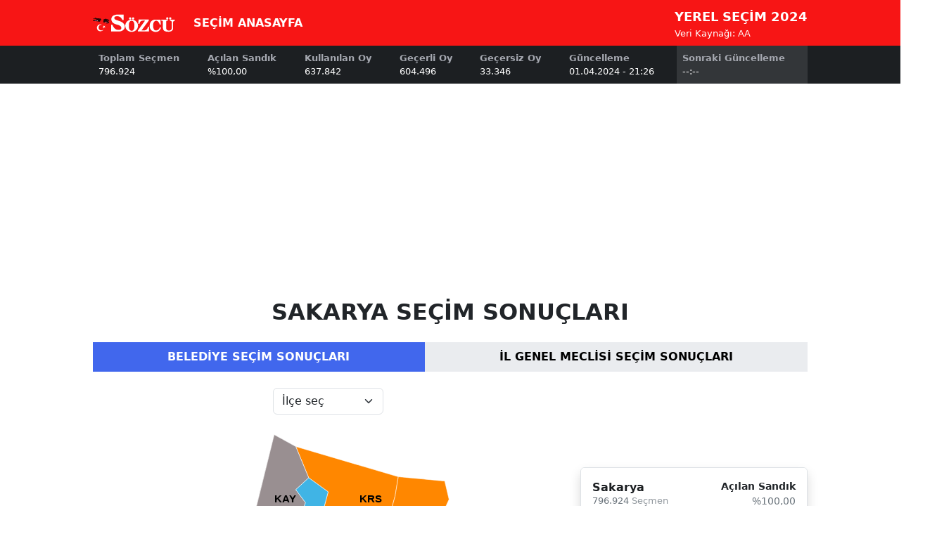

--- FILE ---
content_type: text/html; charset=utf-8
request_url: https://secim.sozcu.com.tr/secim2024mart31/sakarya-secim-sonuclari
body_size: 11321
content:

<!DOCTYPE html>
<html lang="tr">
<head>
    <meta charset="UTF-8">
    <meta name="viewport" content="width=device-width, initial-scale=1.0">
    <link rel="icon" type="image/png" href="https://sozcuo01.sozcucdn.com/wp-content/themes/Sozcu_V4/assets/images/favicon.png">

    <meta name="robots" content="FOLLOW, INDEX">
    
    <title>Sakarya Se&#xE7;im Sonu&#xE7;lar&#x131;: 31 Mart 2024 Sakarya Yerel Se&#xE7;im Sonu&#xE7;lar&#x131;</title>
    <meta name="description" content="31 Mart 2024 tarihinde ger&#xE7;ekle&#x15F;ecek olan Sakarya Yerel Se&#xE7;im ile ilgili t&#xFC;m ayr&#x131;nt&#x131;lar&#x131; S&#xF6;zc&#xFC; Gazetesi - Haberler, son dakika haberleri, g&#xFC;ncel haber, k&#xF6;&#x15F;e yaz&#x131;lar&#x131; &#x27;nin 2024 se&#xE7;im sonu&#xE7;lar&#x131; sayfas&#x131;ndan bulabilece&#x11F;iniz gibi, sonu&#xE7;lar belli olduktan hemen sonra oy oranlar&#x131; ve oy da&#x11F;&#x131;l&#x131;m&#x131; ile ilgili ayr&#x131;nt&#x131;lara da bu sayfadan ula&#x15F;abilirsiniz." />
    <link rel="canonical" href="https://secim.sozcu.com.tr/secim2024mart31/secim2024mart31/sakarya-secim-sonuclari">
    <meta http-equiv="refresh" content="90">
    <!-- ads -->
<link rel="preload" fetchpriority="high" href="https://securepubads.g.doubleclick.net/tag/js/gpt.js" as="script"/>
<link rel="preload" fetchpriority="high" href="/lib/adsv2_dist/prebid8.42.0.js?v=NlroqsMpatuxfP3k4OZa9U5QVe1pT4pGNAxJwor0dMU" as="script" />
<script async src="https://securepubads.g.doubleclick.net/tag/js/gpt.js"></script>
<script async src="/lib/adsv2_dist/prebid8.42.0.js?v=NlroqsMpatuxfP3k4OZa9U5QVe1pT4pGNAxJwor0dMU"></script>
<!-- ads -->

<!-- domain tags -->
<script>
    window.domainTag = window.domainTag || {cmd:[]};
    window.domainAdsConfForDesktop={isEnabled:true, targetingMap:{'tehlikeli': 'hayır', 'sistem': 'anasistem', 'sozcuCat': 'secim'}};
    window.domainAdsConfForMobile={isEnabled:true, targetingMap:{'tehlikeli': 'hayır', 'sistem': 'mobil', 'mobilCat': 'secim'}};

</script>
<link rel="modulepreload" crossorigin fetchpriority="high" href="/lib/adsv2_dist/electionPageClient_tr.js?v=dokbldA8LB4wTTugFN-1yIjhnPY20FZrZfMrR3-81N0" />
<script async="async" type="module" id="domainTag" src="/lib/adsv2_dist/electionPageClient_tr.js?v=dokbldA8LB4wTTugFN-1yIjhnPY20FZrZfMrR3-81N0"></script>
<!-- domain tags -->
    <link rel="modulepreload" crossorigin href="/secim2024mart31assets/js/baseComponent.js?v=B6rdgFyWJatwdpqoinceyuML72djedwJEPPqGXlINqw">
    <link rel="modulepreload" crossorigin href="/secim2024mart31assets/js/partyMapSelector.js?v=WosedA1GvtvD7I4choSA8Z9fWmg8flFD6r7dMWGzH78">
    <script type="module" src="/secim2024mart31assets/js/city.js"></script> 
    <link rel="stylesheet" href="/secim2024mart31assets/css/index.css?v=z2ssb8AqwW3sPA0IklrJBvm1M9PL2Xtx3EyPqlaz8eA">
</head>
<body>
    <!-- NAVBAR -->
    <nav class="navbar navbar-expand-lg">
    <div class="container">
        <div class="d-flex align-items-center w-100">
            <a href="https://www.sozcu.com.tr/" class="logo">
                <img loading="lazy" src="/secim2024mart31assets/img/logo.svg" alt="Sözcü" height="30">
            </a>
            <a href="/" class="ps-4 text-white fw-bold ms-auto ms-lg-0">SEÇİM ANASAYFA</a>
        </div>
        <div class="d-none d-lg-block">
            <div class="fs-5 m-0">
                <a href="/" class="fw-bold text-white text-nowrap small">YEREL SEÇİM 2024</a>
            </div>
            <div class="fw-medium text-white xsmall"><span>Veri Kaynağı: AA</span></div>
        </div>
    </div>
</nav>

    <!-- /NAVBAR -->

    <div class="sub-navbar">
        <div class="container d-flex align-items-center h-100 w-100">
            <ul class="list-unstyled text-nowrap m-0 overflow-auto pb-4 mb-n4 d-flex w-100 flex-grow-1">
                <li class="d-inline-block text-white xsmall text-nowrap p-2 flex-grow-1">
                    <div class="fw-bold text-soft-gray"><span>Toplam Seçmen</span></div>
                    <div>796.924</div>
                </li>
                <li class="d-inline-block text-white xsmall text-nowrap p-2 flex-grow-1">
                    <div class="fw-bold text-soft-gray"><span>Açılan Sandık</span></div>
                    <div>%100,00</div>
                </li>
                <li class="d-inline-block text-white xsmall text-nowrap p-2 flex-grow-1">
                    <div class="fw-bold text-soft-gray"><span>Kullanılan Oy</span></div>
                    <div>637.842</div>
                </li>
                <li class="d-inline-block text-white xsmall text-nowrap p-2 flex-grow-1">
                    <div class="fw-bold text-soft-gray"><span>Geçerli Oy</span></div>
                    <div>604.496</div>
                </li>
                <li class="d-inline-block text-white xsmall text-nowrap p-2 flex-grow-1">
                    <div class="fw-bold text-soft-gray"><span>Geçersiz Oy</span></div>
                    <div>33.346</div>
                </li>
                <li class="d-inline-block text-white xsmall text-nowrap p-2 flex-grow-1">
                    <div class="fw-bold text-soft-gray"><span>Güncelleme</span></div>
                    <div><span class="d-none d-lg-inline">01.04.2024 - </span> <span>21:26</span></div>
                </li>
                <li class="d-inline-block text-white xsmall text-nowrap p-2 flex-grow-1 bg-white bg-opacity-10 position-relative">
                    <div class="fw-bold text-soft-gray"><span>Sonraki Güncelleme</span></div>
                    <div id="last-update">74 sn</div>
                    <div id="coundown-progress" class="position-absolute bottom-0 start-0" style="height:4px;background-color: rgb(156, 156, 156)"></div>
                </li>
            </ul>
        </div>
    </div>
    <div class="container position-relative">
        <!-- masthead -->
<div class="ad masthead masthead-main mb-4">
    <!-- AD MASTHEAD -->
    <div id="div-sozcu_secim_masthead" style="display: none;"></div>
    <!-- /AD MASTHEAD -->
    <div id="div-sozcu_secim_mobil_masthead" style="display: none;"></div>
</div>
<!-- /masthead-->


        <div class="ad ad-cols d-none d-lg-block">
    <div class="ad-col ad-col-left text-end">
        <div class="ad-col-container">
            <div id="div-sozcu_secim_left_160x600" style="display: none;"></div>
        </div>
    </div>
    <div class="ad-col ad-col-right">
        <div class="ad-col-container">
            <div id="div-sozcu_secim_right_160x600" style="display: none;"></div>
        </div>
    </div>
</div>


        <header class="my-4"><h1 class="fw-bold text-center">SAKARYA SEÇİM SONUÇLARI</h1></header>
        <div class="election-tab mb-4">
            <ul class="nav nav-tabs election-tabs" id="myTab" role="tablist">
                <li class="nav-item" role="presentation">
                    <button class="nav-link active fw-bold" id="home-tab" data-bs-toggle="tab" data-bs-target="#home-tab-pane" type="button" role="tab" aria-controls="home-tab-pane" aria-selected="true">BELEDİYE SEÇİM SONUÇLARI</button>
                </li>
                <li class="nav-item" role="presentation">
                    <button class="nav-link fw-bold" id="profile-tab" data-bs-toggle="tab" data-bs-target="#profile-tab-pane" type="button" role="tab" aria-controls="profile-tab-pane" aria-selected="false">İL GENEL MECLİSİ SEÇİM SONUÇLARI</button>
                </li>
            </ul>
            <div class="tab-content" id="myTabContent">
                <!-- BB -->
                <div class="tab-pane fade show active py-4" id="home-tab-pane" role="tabpanel" aria-labelledby="home-tab" tabindex="0">
                    <div class="row align-items-center">
                        <div class="col-lg-8 mb-4 mb-lg-0">



                            <div class="map" id="belediyeMap" data-city-id="54">
                                <svg viewBox="0 0 436 366" class="election-map">
                                    <g id="turkey" stroke="none" stroke-width="1" fill="none" fill-rule="evenodd">
                                        <g id="il">
                                            <g class="all-places" transform="translate(48.000000, 3.000000)">

                                            </g>
                                        </g>
                                    </g>
                                </svg>
                            </div>
                            <!-- MapAltı -->
                            <div class="row justify-content-center">
                                    <div class="col-auto">
                                        <div class="party-map-selector" data-name="ak-parti">
                                            <div class="d-flex align-items-center">
                                                <span class="party-badge bg-ak-parti me-2"></span>
                                                <span class="xsmall fw-bold">AKP</span>
                                            </div>
                                            <div class="xsmall fw-bold">%37,08</div>
                                        </div>
                                    </div>
                                    <div class="col-auto">
                                        <div class="party-map-selector" data-name="chp">
                                            <div class="d-flex align-items-center">
                                                <span class="party-badge bg-chp me-2"></span>
                                                <span class="xsmall fw-bold">CHP</span>
                                            </div>
                                            <div class="xsmall fw-bold">%19,05</div>
                                        </div>
                                    </div>
                                    <div class="col-auto">
                                        <div class="party-map-selector" data-name="yrp">
                                            <div class="d-flex align-items-center">
                                                <span class="party-badge bg-yrp me-2"></span>
                                                <span class="xsmall fw-bold">YRP</span>
                                            </div>
                                            <div class="xsmall fw-bold">%15,19</div>
                                        </div>
                                    </div>
                                    <div class="col-auto">
                                        <div class="party-map-selector" data-name="bbp">
                                            <div class="d-flex align-items-center">
                                                <span class="party-badge bg-bbp me-2"></span>
                                                <span class="xsmall fw-bold">BBP</span>
                                            </div>
                                            <div class="xsmall fw-bold">%10,83</div>
                                        </div>
                                    </div>
                                    <div class="col-auto">
                                        <div class="party-map-selector" data-name="iyi-parti">
                                            <div class="d-flex align-items-center">
                                                <span class="party-badge bg-iyi-parti me-2"></span>
                                                <span class="xsmall fw-bold">&#x130;Y&#x130;</span>
                                            </div>
                                            <div class="xsmall fw-bold">%5,11</div>
                                        </div>
                                    </div>
                                    <div class="col-auto">
                                        <div class="party-map-selector" data-name="mhp">
                                            <div class="d-flex align-items-center">
                                                <span class="party-badge bg-mhp me-2"></span>
                                                <span class="xsmall fw-bold">MHP</span>
                                            </div>
                                            <div class="xsmall fw-bold">%2,88</div>
                                        </div>
                                    </div>
                            </div>
                            <!-- !MapAltı -->
                        </div>
                        <!-- Map yanı 4 aday -->
                        <div class="col-lg-4">
                            <div class="card election-card border shadow">
                                <div class="card-header bg-white border-0 py-3">
                                    <div class="d-flex justify-content-between align-items-center">
                                        <div class="d-flex flex-column">
                                            <h3 class="fs-6 m-0"><a href="/secim2024mart31/sakarya-secim-sonuclari" target="_blank" class="fw-bold text-dark">Sakarya</a></h3>
                                            <span class="text-secondary xsmall">796.924 <span class="opacity-75">Seçmen</span></span>
                                        </div>
                                        <div class="d-flex flex-column small">
                                            <span class="fw-bold">Açılan Sandık</span>
                                            <span class="text-secondary text-end">%100,00</span>
                                        </div>
                                    </div>
                                </div>

                                <div class="card-body">

                                    <div class="candidates">
                                                <a href="/secim2024mart31/adalet-ve-kalkinma-partisi-secim-sonuclari" class="candidate d-flex align-items-center mb-3">
                                                    <span class="candidate-img candidate-img-sm rounded-circle overflow-hidden bg-ak-parti me-2 flex-shrink-0">
                                                        <img loading="lazy" src="/secim2024mart31assets/img/aday/person.png" alt="Yusuf Alemdar" width="65" height="65" onerror="this.onerror=null;this.src='/secim2024mart31assets/img/aday/person.png'">
                                                    </span>
                                                    <span class="candidate-content d-flex flex-column w-100">
                                                        <span class="candidate-name fw-bold small d-flex align-items-center">YUSUF ALEMDAR<span class="ms-auto badge bg-ak-parti lh-1">AKP</span></span>
                                                        <span class="candidate-data mb-1 small lh-1">
                                                            <span class="fw-bold text-ak-parti">%47,19</span> <span class="border-start ps-1 opacity-50 xsmall">285.255 oy</span>
                                                        </span>
                                                        <span class="candidate-progress">
                                                            <span class="progress progress-sm rounded-0" role="progressbar" aria-label="Yusuf Alemdar" aria-valuenow="47%" aria-valuemin="0" aria-valuemax="100">
                                                                <span class="progress-bar bg-ak-parti" style="width: 47%"></span>
                                                            </span>
                                                        </span>
                                                    </span>
                                                </a>
                                                <a href="/secim2024mart31/cumhuriyet-halk-partisi-secim-sonuclari" class="candidate d-flex align-items-center mb-3">
                                                    <span class="candidate-img candidate-img-sm rounded-circle overflow-hidden bg-chp me-2 flex-shrink-0">
                                                        <img loading="lazy" src="/secim2024mart31assets/img/aday/azize-ceroglu.png" alt="Azize &#xC7;ero&#x11F;lu" width="65" height="65" onerror="this.onerror=null;this.src='/secim2024mart31assets/img/aday/person.png'">
                                                    </span>
                                                    <span class="candidate-content d-flex flex-column w-100">
                                                        <span class="candidate-name fw-bold small d-flex align-items-center">AZ&#x130;ZE &#xC7;ERO&#x11E;LU<span class="ms-auto badge bg-chp lh-1">CHP</span></span>
                                                        <span class="candidate-data mb-1 small lh-1">
                                                            <span class="fw-bold text-chp">%16,46</span> <span class="border-start ps-1 opacity-50 xsmall">99.525 oy</span>
                                                        </span>
                                                        <span class="candidate-progress">
                                                            <span class="progress progress-sm rounded-0" role="progressbar" aria-label="Azize &#xC7;ero&#x11F;lu" aria-valuenow="16%" aria-valuemin="0" aria-valuemax="100">
                                                                <span class="progress-bar bg-chp" style="width: 16%"></span>
                                                            </span>
                                                        </span>
                                                    </span>
                                                </a>
                                                <a href="/secim2024mart31/yeniden-refah-partisi-secim-sonuclari" class="candidate d-flex align-items-center mb-3">
                                                    <span class="candidate-img candidate-img-sm rounded-circle overflow-hidden bg-yrp me-2 flex-shrink-0">
                                                        <img loading="lazy" src="/secim2024mart31assets/img/aday/person.png" alt="Sel&#xE7;uk Geyveli" width="65" height="65" onerror="this.onerror=null;this.src='/secim2024mart31assets/img/aday/person.png'">
                                                    </span>
                                                    <span class="candidate-content d-flex flex-column w-100">
                                                        <span class="candidate-name fw-bold small d-flex align-items-center">SEL&#xC7;UK GEYVEL&#x130;<span class="ms-auto badge bg-yrp lh-1">YRP</span></span>
                                                        <span class="candidate-data mb-1 small lh-1">
                                                            <span class="fw-bold text-yrp">%12,74</span> <span class="border-start ps-1 opacity-50 xsmall">77.040 oy</span>
                                                        </span>
                                                        <span class="candidate-progress">
                                                            <span class="progress progress-sm rounded-0" role="progressbar" aria-label="Sel&#xE7;uk Geyveli" aria-valuenow="13%" aria-valuemin="0" aria-valuemax="100">
                                                                <span class="progress-bar bg-yrp" style="width: 13%"></span>
                                                            </span>
                                                        </span>
                                                    </span>
                                                </a>
                                                <a href="/secim2024mart31/saadet-partisi-secim-sonuclari" class="candidate d-flex align-items-center mb-3">
                                                    <span class="candidate-img candidate-img-sm rounded-circle overflow-hidden bg-saadet me-2 flex-shrink-0">
                                                        <img loading="lazy" src="/secim2024mart31assets/img/aday/person.png" alt="&#xD6;mer Abdullah Ayhan" width="65" height="65" onerror="this.onerror=null;this.src='/secim2024mart31assets/img/aday/person.png'">
                                                    </span>
                                                    <span class="candidate-content d-flex flex-column w-100">
                                                        <span class="candidate-name fw-bold small d-flex align-items-center">&#xD6;MER ABDULLAH AYHAN<span class="ms-auto badge bg-saadet lh-1">SAADET</span></span>
                                                        <span class="candidate-data mb-1 small lh-1">
                                                            <span class="fw-bold text-saadet">%12,38</span> <span class="border-start ps-1 opacity-50 xsmall">74.858 oy</span>
                                                        </span>
                                                        <span class="candidate-progress">
                                                            <span class="progress progress-sm rounded-0" role="progressbar" aria-label="&#xD6;mer Abdullah Ayhan" aria-valuenow="12%" aria-valuemin="0" aria-valuemax="100">
                                                                <span class="progress-bar bg-saadet" style="width: 12%"></span>
                                                            </span>
                                                        </span>
                                                    </span>
                                                </a>

                                    </div>
                                </div>
                            </div>
                        </div>
                        <!-- !Map yanı 4 aday -->
                    </div>
                </div>
                <!-- !BB -->
                <!-- GM -->
                <div class="tab-pane fade py-4" id="profile-tab-pane" role="tabpanel" aria-labelledby="profile-tab" tabindex="0">
                    <div class="row align-items-center">
                        <div class="col-lg-8 mb-4 mb-lg-0">
                            <div class="map" id="belediyeMeclisMap" data-city-id="54">
                                <svg viewBox="0 0 436 366" class="election-map">
                                    <g id="turkey" stroke="none" stroke-width="1" fill="none" fill-rule="evenodd">
                                        <g id="il">
                                            <g class="all-places" transform="translate(48.000000, 3.000000)">

                                            </g>
                                        </g>
                                    </g>
                                </svg>
                            </div>
                            <div class="row justify-content-center">
                                <div class="row justify-content-center">
                                </div>
                            </div>
                        </div>
                        <div class="col-lg-4">

                            <h3 class="fs-6 fw-bold">İl Genel Meclisi Parti Oy Oranları</h3>
                                <div class="mb-3">
                                    <a href="/secim2024mart31/adalet-ve-kalkinma-partisi-secim-sonuclari" target="_blank" class="d-flex align-items-end mb-2 py-0">
                                        <span class="logo-name me-2 text-center lh-1">
                                            <img loading="lazy" src="/secim2024mart31assets/img/parti-logo/ak-parti.png" alt="AKP" width="44" height="44">
                                            <span class="xsmall text fw-bold">AKP</span>
                                        </span>
                                        <span class="w-100 flex-grow-1">
                                            <span class="flex-grow-1 fw-bold w-25 text-ak-parti">%37,51</span>
                                            <span class="progress rounded-0" role="progressbar" aria-label="Adalet ve Kalk&#x131;nma Partisi" aria-valuenow="37,51" aria-valuemin="0" aria-valuemax="100" style="height:8px">
                                                <span class="progress-bar  bg-ak-parti" data-value="%item.PartiOyOraniStr" style="width: 38%"></span>
                                            </span>
                                            <span class="fw-normal text-secondary xsmall w-25">224.969 oy  <i class="icon icon-profile-fill"></i></span>
                                        </span>
                                    </a>
                                </div>
                                <div class="mb-3">
                                    <a href="/secim2024mart31/cumhuriyet-halk-partisi-secim-sonuclari" target="_blank" class="d-flex align-items-end mb-2 py-0">
                                        <span class="logo-name me-2 text-center lh-1">
                                            <img loading="lazy" src="/secim2024mart31assets/img/parti-logo/chp.png" alt="CHP" width="44" height="44">
                                            <span class="xsmall text fw-bold">CHP</span>
                                        </span>
                                        <span class="w-100 flex-grow-1">
                                            <span class="flex-grow-1 fw-bold w-25 text-chp">%18,82</span>
                                            <span class="progress rounded-0" role="progressbar" aria-label="Cumhuriyet Halk Partisi" aria-valuenow="18,82" aria-valuemin="0" aria-valuemax="100" style="height:8px">
                                                <span class="progress-bar  bg-chp" data-value="%item.PartiOyOraniStr" style="width: 19%"></span>
                                            </span>
                                            <span class="fw-normal text-secondary xsmall w-25">112.898 oy  <i class="icon icon-profile-fill"></i></span>
                                        </span>
                                    </a>
                                </div>
                                <div class="mb-3">
                                    <a href="/secim2024mart31/yeniden-refah-partisi-secim-sonuclari" target="_blank" class="d-flex align-items-end mb-2 py-0">
                                        <span class="logo-name me-2 text-center lh-1">
                                            <img loading="lazy" src="/secim2024mart31assets/img/parti-logo/yrp.png" alt="YRP" width="44" height="44">
                                            <span class="xsmall text fw-bold">YRP</span>
                                        </span>
                                        <span class="w-100 flex-grow-1">
                                            <span class="flex-grow-1 fw-bold w-25 text-yrp">%15,17</span>
                                            <span class="progress rounded-0" role="progressbar" aria-label="Yeniden Refah Partisi" aria-valuenow="15,17" aria-valuemin="0" aria-valuemax="100" style="height:8px">
                                                <span class="progress-bar  bg-yrp" data-value="%item.PartiOyOraniStr" style="width: 15%"></span>
                                            </span>
                                            <span class="fw-normal text-secondary xsmall w-25">91.001 oy  <i class="icon icon-profile-fill"></i></span>
                                        </span>
                                    </a>
                                </div>
                                <div class="mb-3">
                                    <a href="/secim2024mart31/buyuk-birlik-partisi-secim-sonuclari" target="_blank" class="d-flex align-items-end mb-2 py-0">
                                        <span class="logo-name me-2 text-center lh-1">
                                            <img loading="lazy" src="/secim2024mart31assets/img/parti-logo/bbp.png" alt="BBP" width="44" height="44">
                                            <span class="xsmall text fw-bold">BBP</span>
                                        </span>
                                        <span class="w-100 flex-grow-1">
                                            <span class="flex-grow-1 fw-bold w-25 text-bbp">%8,54</span>
                                            <span class="progress rounded-0" role="progressbar" aria-label="B&#xFC;y&#xFC;k Birlik Partisi" aria-valuenow="8,54" aria-valuemin="0" aria-valuemax="100" style="height:8px">
                                                <span class="progress-bar  bg-bbp" data-value="%item.PartiOyOraniStr" style="width: 9%"></span>
                                            </span>
                                            <span class="fw-normal text-secondary xsmall w-25">51.193 oy  <i class="icon icon-profile-fill"></i></span>
                                        </span>
                                    </a>
                                </div>
                                <div class="mb-3">
                                    <a href="/secim2024mart31/saadet-partisi-secim-sonuclari" target="_blank" class="d-flex align-items-end mb-2 py-0">
                                        <span class="logo-name me-2 text-center lh-1">
                                            <img loading="lazy" src="/secim2024mart31assets/img/parti-logo/saadet.png" alt="SAADET" width="44" height="44">
                                            <span class="xsmall text fw-bold">SAADET</span>
                                        </span>
                                        <span class="w-100 flex-grow-1">
                                            <span class="flex-grow-1 fw-bold w-25 text-saadet">%5,31</span>
                                            <span class="progress rounded-0" role="progressbar" aria-label="Saadet Partisi" aria-valuenow="5,31" aria-valuemin="0" aria-valuemax="100" style="height:8px">
                                                <span class="progress-bar  bg-saadet" data-value="%item.PartiOyOraniStr" style="width: 5%"></span>
                                            </span>
                                            <span class="fw-normal text-secondary xsmall w-25">31.858 oy  <i class="icon icon-profile-fill"></i></span>
                                        </span>
                                    </a>
                                </div>

                        </div>
                    </div>
                </div>
                <!-- !GM -->
            </div>
        </div>
        <!-- BELEDİYESİ SEÇİM SONUÇLARI -->
        <div class="card election-card border shadow mb-4">

            <div class="card-header border-bottom bg-white py-3"><h2 class="fs-5 m-0 fw-bold">SAKARYA B&#xDC;Y&#xDC;K&#x15E;EH&#x130;R BELEDİYESİ SEÇİM SONUÇLARI</h2></div>

            <div class="card-body">
                <div class="table-wrapper">
                    <table class="table table-style-1">
                        <thead>
                            <tr>
                                <th>PARTİ</th>
                                <th>ADAY</th>
                                <th>OY/ORAN</th>
                            </tr>
                        </thead>
                        <tbody>
                                <tr>
                                    <td>
                                            <a href="/secim2024mart31/adalet-ve-kalkinma-partisi-secim-sonuclari" target="_blank" class="d-flex align-items-end mb-2 py-0">
                                                <span class="d-flex align-items-center">
                                                    <img loading="lazy" src="/secim2024mart31assets/img/parti-logo/ak-parti.png" class="me-2" alt="AKP" width="44" height="44">
                                                    <span class="xsmall text fw-bold">AKP</span>
                                                </span>
                                            </a>

                                    </td>
                                    <td>Yusuf Alemdar</td>
                                    <td>
                                        <div class="d-flex align-items-center results-item">
                                            <span class="small fw-medium">%47,19</span>
                                            <span class="progress rounded-0  mx-2" role="progressbar" aria-label="AKP" aria-valuenow="47,19%" aria-valuemin="0" aria-valuemax="100">
                                                <span class="progress-bar bg-ak-parti" style="width: 47%"></span>
                                            </span>
                                            <span class="small fw-medium">285.255</span>
                                        </div>
                                    </td>
                                </tr>
                                <tr>
                                    <td>
                                            <a href="/secim2024mart31/cumhuriyet-halk-partisi-secim-sonuclari" target="_blank" class="d-flex align-items-end mb-2 py-0">
                                                <span class="d-flex align-items-center">
                                                    <img loading="lazy" src="/secim2024mart31assets/img/parti-logo/chp.png" class="me-2" alt="CHP" width="44" height="44">
                                                    <span class="xsmall text fw-bold">CHP</span>
                                                </span>
                                            </a>

                                    </td>
                                    <td>Azize &#xC7;ero&#x11F;lu</td>
                                    <td>
                                        <div class="d-flex align-items-center results-item">
                                            <span class="small fw-medium">%16,46</span>
                                            <span class="progress rounded-0  mx-2" role="progressbar" aria-label="CHP" aria-valuenow="16,46%" aria-valuemin="0" aria-valuemax="100">
                                                <span class="progress-bar bg-chp" style="width: 16%"></span>
                                            </span>
                                            <span class="small fw-medium">99.525</span>
                                        </div>
                                    </td>
                                </tr>
                                <tr>
                                    <td>
                                            <a href="/secim2024mart31/yeniden-refah-partisi-secim-sonuclari" target="_blank" class="d-flex align-items-end mb-2 py-0">
                                                <span class="d-flex align-items-center">
                                                    <img loading="lazy" src="/secim2024mart31assets/img/parti-logo/yrp.png" class="me-2" alt="YRP" width="44" height="44">
                                                    <span class="xsmall text fw-bold">YRP</span>
                                                </span>
                                            </a>

                                    </td>
                                    <td>Sel&#xE7;uk Geyveli</td>
                                    <td>
                                        <div class="d-flex align-items-center results-item">
                                            <span class="small fw-medium">%12,74</span>
                                            <span class="progress rounded-0  mx-2" role="progressbar" aria-label="YRP" aria-valuenow="12,74%" aria-valuemin="0" aria-valuemax="100">
                                                <span class="progress-bar bg-yrp" style="width: 13%"></span>
                                            </span>
                                            <span class="small fw-medium">77.040</span>
                                        </div>
                                    </td>
                                </tr>
                                <tr>
                                    <td>
                                            <a href="/secim2024mart31/saadet-partisi-secim-sonuclari" target="_blank" class="d-flex align-items-end mb-2 py-0">
                                                <span class="d-flex align-items-center">
                                                    <img loading="lazy" src="/secim2024mart31assets/img/parti-logo/saadet.png" class="me-2" alt="SAADET" width="44" height="44">
                                                    <span class="xsmall text fw-bold">SAADET</span>
                                                </span>
                                            </a>

                                    </td>
                                    <td>&#xD6;mer Abdullah Ayhan</td>
                                    <td>
                                        <div class="d-flex align-items-center results-item">
                                            <span class="small fw-medium">%12,38</span>
                                            <span class="progress rounded-0  mx-2" role="progressbar" aria-label="SAADET" aria-valuenow="12,38%" aria-valuemin="0" aria-valuemax="100">
                                                <span class="progress-bar bg-saadet" style="width: 12%"></span>
                                            </span>
                                            <span class="small fw-medium">74.858</span>
                                        </div>
                                    </td>
                                </tr>
                                <tr>
                                    <td>
                                            <a href="/secim2024mart31/iyi-parti-secim-sonuclari" target="_blank" class="d-flex align-items-end mb-2 py-0">
                                                <span class="d-flex align-items-center">
                                                    <img loading="lazy" src="/secim2024mart31assets/img/parti-logo/iyi-parti.png" class="me-2" alt="&#x130;Y&#x130;" width="44" height="44">
                                                    <span class="xsmall text fw-bold">&#x130;Y&#x130;</span>
                                                </span>
                                            </a>

                                    </td>
                                    <td>Sel&#xE7;uk K&#x131;l&#x131;&#xE7;aslan</td>
                                    <td>
                                        <div class="d-flex align-items-center results-item">
                                            <span class="small fw-medium">%3,98</span>
                                            <span class="progress rounded-0  mx-2" role="progressbar" aria-label="&#x130;Y&#x130;" aria-valuenow="3,98%" aria-valuemin="0" aria-valuemax="100">
                                                <span class="progress-bar bg-iyi-parti" style="width: 4%"></span>
                                            </span>
                                            <span class="small fw-medium">24.034</span>
                                        </div>
                                    </td>
                                </tr>
                                <tr>
                                    <td>
                                            <a href="/secim2024mart31/zafer-partisi-secim-sonuclari" target="_blank" class="d-flex align-items-end mb-2 py-0">
                                                <span class="d-flex align-items-center">
                                                    <img loading="lazy" src="/secim2024mart31assets/img/parti-logo/zp.png" class="me-2" alt="ZAFER" width="44" height="44">
                                                    <span class="xsmall text fw-bold">ZAFER</span>
                                                </span>
                                            </a>

                                    </td>
                                    <td>Cihan Kolip</td>
                                    <td>
                                        <div class="d-flex align-items-center results-item">
                                            <span class="small fw-medium">%3,09</span>
                                            <span class="progress rounded-0  mx-2" role="progressbar" aria-label="ZAFER" aria-valuenow="3,09%" aria-valuemin="0" aria-valuemax="100">
                                                <span class="progress-bar bg-zafer" style="width: 3%"></span>
                                            </span>
                                            <span class="small fw-medium">18.702</span>
                                        </div>
                                    </td>
                                </tr>
                                <tr>
                                    <td>
                                            <a href="/secim2024mart31/halkarin-esitlik-ve-demokrasi-partisi-secim-sonuclari" target="_blank" class="d-flex align-items-end mb-2 py-0">
                                                <span class="d-flex align-items-center">
                                                    <img loading="lazy" src="/secim2024mart31assets/img/parti-logo/dem-parti.png" class="me-2" alt="DEM" width="44" height="44">
                                                    <span class="xsmall text fw-bold">DEM</span>
                                                </span>
                                            </a>

                                    </td>
                                    <td>Engin G&#xFC;leser</td>
                                    <td>
                                        <div class="d-flex align-items-center results-item">
                                            <span class="small fw-medium">%0,90</span>
                                            <span class="progress rounded-0  mx-2" role="progressbar" aria-label="DEM" aria-valuenow="0,90%" aria-valuemin="0" aria-valuemax="100">
                                                <span class="progress-bar bg-dem-parti" style="width: 1%"></span>
                                            </span>
                                            <span class="small fw-medium">5.432</span>
                                        </div>
                                    </td>
                                </tr>
                                <tr>
                                    <td>
                                            <a href="/secim2024mart31/demokrasi-ve-atilim-partisi-secim-sonuclari" target="_blank" class="d-flex align-items-end mb-2 py-0">
                                                <span class="d-flex align-items-center">
                                                    <img loading="lazy" src="/secim2024mart31assets/img/parti-logo/deva.png" class="me-2" alt="DEVA Partisi" width="44" height="44">
                                                    <span class="xsmall text fw-bold">DEVA Partisi</span>
                                                </span>
                                            </a>

                                    </td>
                                    <td>Mehmet Erdo&#x11F;an</td>
                                    <td>
                                        <div class="d-flex align-items-center results-item">
                                            <span class="small fw-medium">%0,64</span>
                                            <span class="progress rounded-0  mx-2" role="progressbar" aria-label="DEVA Partisi" aria-valuenow="0,64%" aria-valuemin="0" aria-valuemax="100">
                                                <span class="progress-bar bg-deva-partisi" style="width: 1%"></span>
                                            </span>
                                            <span class="small fw-medium">3.893</span>
                                        </div>
                                    </td>
                                </tr>
                                <tr>
                                    <td>
                                            <a href="/secim2024mart31/bagimsiz-turkiye-partisi-secim-sonuclari" target="_blank" class="d-flex align-items-end mb-2 py-0">
                                                <span class="d-flex align-items-center">
                                                    <img loading="lazy" src="/secim2024mart31assets/img/parti-logo/btp.png" class="me-2" alt="BTP" width="44" height="44">
                                                    <span class="xsmall text fw-bold">BTP</span>
                                                </span>
                                            </a>

                                    </td>
                                    <td>Erol Sak</td>
                                    <td>
                                        <div class="d-flex align-items-center results-item">
                                            <span class="small fw-medium">%0,38</span>
                                            <span class="progress rounded-0  mx-2" role="progressbar" aria-label="BTP" aria-valuenow="0,38%" aria-valuemin="0" aria-valuemax="100">
                                                <span class="progress-bar bg-btp" style="width: 0%"></span>
                                            </span>
                                            <span class="small fw-medium">2.285</span>
                                        </div>
                                    </td>
                                </tr>
                                <tr>
                                    <td>
                                            <a href="/secim2024mart31/memleket-partisi-secim-sonuclari" target="_blank" class="d-flex align-items-end mb-2 py-0">
                                                <span class="d-flex align-items-center">
                                                    <img loading="lazy" src="/secim2024mart31assets/img/parti-logo/memleket.png" class="me-2" alt="MEMLEKET" width="44" height="44">
                                                    <span class="xsmall text fw-bold">MEMLEKET</span>
                                                </span>
                                            </a>

                                    </td>
                                    <td>Ali Sar&#x131;</td>
                                    <td>
                                        <div class="d-flex align-items-center results-item">
                                            <span class="small fw-medium">%0,36</span>
                                            <span class="progress rounded-0  mx-2" role="progressbar" aria-label="MEMLEKET" aria-valuenow="0,36%" aria-valuemin="0" aria-valuemax="100">
                                                <span class="progress-bar bg-memleket" style="width: 0%"></span>
                                            </span>
                                            <span class="small fw-medium">2.171</span>
                                        </div>
                                    </td>
                                </tr>
                                <tr>
                                    <td>
                                            <a href="/secim2024mart31/demokrat-parti-secim-sonuclari" target="_blank" class="d-flex align-items-end mb-2 py-0">
                                                <span class="d-flex align-items-center">
                                                    <img loading="lazy" src="/secim2024mart31assets/img/parti-logo/dp.png" class="me-2" alt="DP" width="44" height="44">
                                                    <span class="xsmall text fw-bold">DP</span>
                                                </span>
                                            </a>

                                    </td>
                                    <td>Cumhur Atay</td>
                                    <td>
                                        <div class="d-flex align-items-center results-item">
                                            <span class="small fw-medium">%0,22</span>
                                            <span class="progress rounded-0  mx-2" role="progressbar" aria-label="DP" aria-valuenow="0,22%" aria-valuemin="0" aria-valuemax="100">
                                                <span class="progress-bar bg-dp" style="width: 0%"></span>
                                            </span>
                                            <span class="small fw-medium">1.311</span>
                                        </div>
                                    </td>
                                </tr>
                                <tr>
                                    <td>
                                            <a href="/secim2024mart31/turkiye-isci-partisi-secim-sonuclari" target="_blank" class="d-flex align-items-end mb-2 py-0">
                                                <span class="d-flex align-items-center">
                                                    <img loading="lazy" src="/secim2024mart31assets/img/parti-logo/tip.png" class="me-2" alt="T&#x130;P" width="44" height="44">
                                                    <span class="xsmall text fw-bold">T&#x130;P</span>
                                                </span>
                                            </a>

                                    </td>
                                    <td>Dilek Ka&#xE7;ar</td>
                                    <td>
                                        <div class="d-flex align-items-center results-item">
                                            <span class="small fw-medium">%0,18</span>
                                            <span class="progress rounded-0  mx-2" role="progressbar" aria-label="T&#x130;P" aria-valuenow="0,18%" aria-valuemin="0" aria-valuemax="100">
                                                <span class="progress-bar bg-tip" style="width: 0%"></span>
                                            </span>
                                            <span class="small fw-medium">1.068</span>
                                        </div>
                                    </td>
                                </tr>
                                <tr>
                                    <td>
                                            <a href="/secim2024mart31/hur-dava-partisi-secim-sonuclari" target="_blank" class="d-flex align-items-end mb-2 py-0">
                                                <span class="d-flex align-items-center">
                                                    <img loading="lazy" src="/secim2024mart31assets/img/parti-logo/huda-par.png" class="me-2" alt="H&#xDC;DA PAR" width="44" height="44">
                                                    <span class="xsmall text fw-bold">H&#xDC;DA PAR</span>
                                                </span>
                                            </a>

                                    </td>
                                    <td>Veysel Yavuz</td>
                                    <td>
                                        <div class="d-flex align-items-center results-item">
                                            <span class="small fw-medium">%0,18</span>
                                            <span class="progress rounded-0  mx-2" role="progressbar" aria-label="H&#xDC;DA PAR" aria-valuenow="0,18%" aria-valuemin="0" aria-valuemax="100">
                                                <span class="progress-bar bg-huda-par" style="width: 0%"></span>
                                            </span>
                                            <span class="small fw-medium">1.059</span>
                                        </div>
                                    </td>
                                </tr>
                                <tr>
                                    <td>
                                            <a href="/secim2024mart31/demokratik-sol-parti-secim-sonuclari" target="_blank" class="d-flex align-items-end mb-2 py-0">
                                                <span class="d-flex align-items-center">
                                                    <img loading="lazy" src="/secim2024mart31assets/img/parti-logo/dsp.png" class="me-2" alt="DSP" width="44" height="44">
                                                    <span class="xsmall text fw-bold">DSP</span>
                                                </span>
                                            </a>

                                    </td>
                                    <td>Fatma &#x130;p</td>
                                    <td>
                                        <div class="d-flex align-items-center results-item">
                                            <span class="small fw-medium">%0,16</span>
                                            <span class="progress rounded-0  mx-2" role="progressbar" aria-label="DSP" aria-valuenow="0,16%" aria-valuemin="0" aria-valuemax="100">
                                                <span class="progress-bar bg-dsp" style="width: 0%"></span>
                                            </span>
                                            <span class="small fw-medium">940</span>
                                        </div>
                                    </td>
                                </tr>
                                <tr>
                                    <td>
                                            <a href="/secim2024mart31/vatan-partisi-secim-sonuclari" target="_blank" class="d-flex align-items-end mb-2 py-0">
                                                <span class="d-flex align-items-center">
                                                    <img loading="lazy" src="/secim2024mart31assets/img/parti-logo/vp.png" class="me-2" alt="VP" width="44" height="44">
                                                    <span class="xsmall text fw-bold">VP</span>
                                                </span>
                                            </a>

                                    </td>
                                    <td>Bahtiyar Bodur</td>
                                    <td>
                                        <div class="d-flex align-items-center results-item">
                                            <span class="small fw-medium">%0,14</span>
                                            <span class="progress rounded-0  mx-2" role="progressbar" aria-label="VP" aria-valuenow="0,14%" aria-valuemin="0" aria-valuemax="100">
                                                <span class="progress-bar bg-vp" style="width: 0%"></span>
                                            </span>
                                            <span class="small fw-medium">836</span>
                                        </div>
                                    </td>
                                </tr>
                                <tr>
                                    <td>
                                            <a href="/secim2024mart31/yeni-turkiye-partisi-secim-sonuclari" target="_blank" class="d-flex align-items-end mb-2 py-0">
                                                <span class="d-flex align-items-center">
                                                    <img loading="lazy" src="/secim2024mart31assets/img/parti-logo/ytp.png" class="me-2" alt="YTP" width="44" height="44">
                                                    <span class="xsmall text fw-bold">YTP</span>
                                                </span>
                                            </a>

                                    </td>
                                    <td>Mustafa Yasin Yay</td>
                                    <td>
                                        <div class="d-flex align-items-center results-item">
                                            <span class="small fw-medium">%0,13</span>
                                            <span class="progress rounded-0  mx-2" role="progressbar" aria-label="YTP" aria-valuenow="0,13%" aria-valuemin="0" aria-valuemax="100">
                                                <span class="progress-bar bg-ytp" style="width: 0%"></span>
                                            </span>
                                            <span class="small fw-medium">778</span>
                                        </div>
                                    </td>
                                </tr>
                                <tr>
                                    <td>
                                            <a href="/secim2024mart31/millet-partisi-secim-sonuclari" target="_blank" class="d-flex align-items-end mb-2 py-0">
                                                <span class="d-flex align-items-center">
                                                    <img loading="lazy" src="/secim2024mart31assets/img/parti-logo/mp.png" class="me-2" alt="M&#x130;LLET" width="44" height="44">
                                                    <span class="xsmall text fw-bold">M&#x130;LLET</span>
                                                </span>
                                            </a>

                                    </td>
                                    <td>&#x130;smet Ergezen</td>
                                    <td>
                                        <div class="d-flex align-items-center results-item">
                                            <span class="small fw-medium">%0,13</span>
                                            <span class="progress rounded-0  mx-2" role="progressbar" aria-label="M&#x130;LLET" aria-valuenow="0,13%" aria-valuemin="0" aria-valuemax="100">
                                                <span class="progress-bar bg-millet" style="width: 0%"></span>
                                            </span>
                                            <span class="small fw-medium">767</span>
                                        </div>
                                    </td>
                                </tr>
                                <tr>
                                    <td>
                                            <div class="d-flex align-items-end mb-2 py-0">
                                                <span class="d-flex align-items-center">
                                                    <img loading="lazy" src="/secim2024mart31assets/img/parti-logo/bagimsiz.png" class="me-2" alt="BA&#x11E;IMSIZ" width="44" height="44">
                                                    <span class="xsmall text fw-bold">BA&#x11E;IMSIZ</span>
                                                </span>
                                            </div>

                                    </td>
                                    <td>Mustafa Ka&#x15F;ka&#x15F;</td>
                                    <td>
                                        <div class="d-flex align-items-center results-item">
                                            <span class="small fw-medium">%0,12</span>
                                            <span class="progress rounded-0  mx-2" role="progressbar" aria-label="BA&#x11E;IMSIZ" aria-valuenow="0,12%" aria-valuemin="0" aria-valuemax="100">
                                                <span class="progress-bar bg-default" style="width: 0%"></span>
                                            </span>
                                            <span class="small fw-medium">724</span>
                                        </div>
                                    </td>
                                </tr>
                                <tr>
                                    <td>
                                            <a href="/secim2024mart31/sol-parti-secim-sonuclari" target="_blank" class="d-flex align-items-end mb-2 py-0">
                                                <span class="d-flex align-items-center">
                                                    <img loading="lazy" src="/secim2024mart31assets/img/parti-logo/sol.png" class="me-2" alt="SOL" width="44" height="44">
                                                    <span class="xsmall text fw-bold">SOL</span>
                                                </span>
                                            </a>

                                    </td>
                                    <td>Kaz&#x131;m Bibino&#x11F;lu</td>
                                    <td>
                                        <div class="d-flex align-items-center results-item">
                                            <span class="small fw-medium">%0,12</span>
                                            <span class="progress rounded-0  mx-2" role="progressbar" aria-label="SOL" aria-valuenow="0,12%" aria-valuemin="0" aria-valuemax="100">
                                                <span class="progress-bar bg-sol" style="width: 0%"></span>
                                            </span>
                                            <span class="small fw-medium">700</span>
                                        </div>
                                    </td>
                                </tr>
                                <tr>
                                    <td>
                                            <a href="/secim2024mart31/turkiye-komunist-partisi-secim-sonuclari" target="_blank" class="d-flex align-items-end mb-2 py-0">
                                                <span class="d-flex align-items-center">
                                                    <img loading="lazy" src="/secim2024mart31assets/img/parti-logo/tkp.png" class="me-2" alt="TKP" width="44" height="44">
                                                    <span class="xsmall text fw-bold">TKP</span>
                                                </span>
                                            </a>

                                    </td>
                                    <td>Firdevs Y&#x131;ld&#x131;r&#x131;m</td>
                                    <td>
                                        <div class="d-flex align-items-center results-item">
                                            <span class="small fw-medium">%0,10</span>
                                            <span class="progress rounded-0  mx-2" role="progressbar" aria-label="TKP" aria-valuenow="0,10%" aria-valuemin="0" aria-valuemax="100">
                                                <span class="progress-bar bg-tkp" style="width: 0%"></span>
                                            </span>
                                            <span class="small fw-medium">576</span>
                                        </div>
                                    </td>
                                </tr>
                                <tr>
                                    <td>
                                            <a href="/secim2024mart31/milli-yol-partisi-secim-sonuclari" target="_blank" class="d-flex align-items-end mb-2 py-0">
                                                <span class="d-flex align-items-center">
                                                    <img loading="lazy" src="/secim2024mart31assets/img/parti-logo/milli-yol.png" class="me-2" alt="Milli Yol" width="44" height="44">
                                                    <span class="xsmall text fw-bold">Milli Yol</span>
                                                </span>
                                            </a>

                                    </td>
                                    <td>H&#xFC;daverdi Kervank&#x131;ran</td>
                                    <td>
                                        <div class="d-flex align-items-center results-item">
                                            <span class="small fw-medium">%0,10</span>
                                            <span class="progress rounded-0  mx-2" role="progressbar" aria-label="Milli Yol" aria-valuenow="0,10%" aria-valuemin="0" aria-valuemax="100">
                                                <span class="progress-bar bg-milli-yol" style="width: 0%"></span>
                                            </span>
                                            <span class="small fw-medium">576</span>
                                        </div>
                                    </td>
                                </tr>
                                <tr>
                                    <td>
                                            <a href="/secim2024mart31/anavatan-partisi-secim-sonuclari" target="_blank" class="d-flex align-items-end mb-2 py-0">
                                                <span class="d-flex align-items-center">
                                                    <img loading="lazy" src="/secim2024mart31assets/img/parti-logo/anap.png" class="me-2" alt="ANAP" width="44" height="44">
                                                    <span class="xsmall text fw-bold">ANAP</span>
                                                </span>
                                            </a>

                                    </td>
                                    <td>Harun Aykul</td>
                                    <td>
                                        <div class="d-flex align-items-center results-item">
                                            <span class="small fw-medium">%0,09</span>
                                            <span class="progress rounded-0  mx-2" role="progressbar" aria-label="ANAP" aria-valuenow="0,09%" aria-valuemin="0" aria-valuemax="100">
                                                <span class="progress-bar bg-anap" style="width: 0%"></span>
                                            </span>
                                            <span class="small fw-medium">572</span>
                                        </div>
                                    </td>
                                </tr>
                                <tr>
                                    <td>
                                            <a href="/secim2024mart31/emek-partisi-secim-sonuclari" target="_blank" class="d-flex align-items-end mb-2 py-0">
                                                <span class="d-flex align-items-center">
                                                    <img loading="lazy" src="/secim2024mart31assets/img/parti-logo/emep.png" class="me-2" alt="EMEP" width="44" height="44">
                                                    <span class="xsmall text fw-bold">EMEP</span>
                                                </span>
                                            </a>

                                    </td>
                                    <td>H&#xFC;seyin At&#x131;lgan</td>
                                    <td>
                                        <div class="d-flex align-items-center results-item">
                                            <span class="small fw-medium">%0,07</span>
                                            <span class="progress rounded-0  mx-2" role="progressbar" aria-label="EMEP" aria-valuenow="0,07%" aria-valuemin="0" aria-valuemax="100">
                                                <span class="progress-bar bg-emep" style="width: 0%"></span>
                                            </span>
                                            <span class="small fw-medium">433</span>
                                        </div>
                                    </td>
                                </tr>
                                <tr>
                                    <td>
                                            <a href="/secim2024mart31/halkin-kurtulus-partisi-secim-sonuclari" target="_blank" class="d-flex align-items-end mb-2 py-0">
                                                <span class="d-flex align-items-center">
                                                    <img loading="lazy" src="/secim2024mart31assets/img/parti-logo/hkp.png" class="me-2" alt="HKP" width="44" height="44">
                                                    <span class="xsmall text fw-bold">HKP</span>
                                                </span>
                                            </a>

                                    </td>
                                    <td>Ramazan Kap</td>
                                    <td>
                                        <div class="d-flex align-items-center results-item">
                                            <span class="small fw-medium">%0,06</span>
                                            <span class="progress rounded-0  mx-2" role="progressbar" aria-label="HKP" aria-valuenow="0,06%" aria-valuemin="0" aria-valuemax="100">
                                                <span class="progress-bar bg-hkp" style="width: 0%"></span>
                                            </span>
                                            <span class="small fw-medium">366</span>
                                        </div>
                                    </td>
                                </tr>
                                <tr>
                                    <td>
                                            <a href="/secim2024mart31/turkiye-komunist-hareketi-secim-sonuclari" target="_blank" class="d-flex align-items-end mb-2 py-0">
                                                <span class="d-flex align-items-center">
                                                    <img loading="lazy" src="/secim2024mart31assets/img/parti-logo/tkh.png" class="me-2" alt="TKH" width="44" height="44">
                                                    <span class="xsmall text fw-bold">TKH</span>
                                                </span>
                                            </a>

                                    </td>
                                    <td>Murat Taksim</td>
                                    <td>
                                        <div class="d-flex align-items-center results-item">
                                            <span class="small fw-medium">%0,05</span>
                                            <span class="progress rounded-0  mx-2" role="progressbar" aria-label="TKH" aria-valuenow="0,05%" aria-valuemin="0" aria-valuemax="100">
                                                <span class="progress-bar bg-tkh" style="width: 0%"></span>
                                            </span>
                                            <span class="small fw-medium">320</span>
                                        </div>
                                    </td>
                                </tr>
                                <tr>
                                    <td>
                                            <a href="/secim2024mart31/hak-ve-ozgurlukler-partisi-secim-sonuclari" target="_blank" class="d-flex align-items-end mb-2 py-0">
                                                <span class="d-flex align-items-center">
                                                    <img loading="lazy" src="/secim2024mart31assets/img/parti-logo/hak-par.png" class="me-2" alt="HAK-PAR" width="44" height="44">
                                                    <span class="xsmall text fw-bold">HAK-PAR</span>
                                                </span>
                                            </a>

                                    </td>
                                    <td>Haydar Beys&#xFC;len</td>
                                    <td>
                                        <div class="d-flex align-items-center results-item">
                                            <span class="small fw-medium">%0,05</span>
                                            <span class="progress rounded-0  mx-2" role="progressbar" aria-label="HAK-PAR" aria-valuenow="0,05%" aria-valuemin="0" aria-valuemax="100">
                                                <span class="progress-bar bg-hak-par" style="width: 0%"></span>
                                            </span>
                                            <span class="small fw-medium">275</span>
                                        </div>
                                    </td>
                                </tr>
                        </tbody>
                    </table>
                </div>
            </div>
        </div>
        <!-- !BELEDİYESİ SEÇİM SONUÇLARI -->
        <!-- İlçeler-->
        <div class="card election-card border shadow mb-4">
            <div class="card-header border-bottom bg-white py-3"><h2 class="fs-5 m-0 fw-bold">İLÇELER</h2></div>
            <div class="card-body">
                <div class="table-wrapper">
                    <table class="table">
                        <tbody>
                                <tr>
                                    <td>
                                        <a href="/secim2024mart31/sakarya-adapazari-secim-sonuclari">
                                            <span>ADAPAZARI</span>
                                        </a>
                                    </td>
                                        <td>
                                            <div class="d-flex">
                                                    <a class="d-flex flex-column align-items-center me-2" href="/secim2024mart31/adalet-ve-kalkinma-partisi-secim-sonuclari">
                                                        <img loading="lazy" src="/secim2024mart31assets/img/parti-logo/ak-parti.png" width="44" height="44" alt="AKP">
                                                    </a>

                                                <div>
                                                    <div class="fw-bold"><span class="xsmall fw-bold">AKP</span></div>
                                                    <div>
                                                        <span>%42,61</span> <span class="text-secondary small">62.036 oy</span>
                                                    </div>

                                                </div>
                                            </div>
                                        </td>
                                        <td>
                                            <div class="d-flex">
                                                    <a class="d-flex flex-column align-items-center me-2" href="/secim2024mart31/cumhuriyet-halk-partisi-secim-sonuclari">
                                                        <img loading="lazy" src="/secim2024mart31assets/img/parti-logo/chp.png" width="44" height="44" alt="CHP">
                                                    </a>

                                                <div>
                                                    <div class="fw-bold"><span class="xsmall fw-bold">CHP</span></div>
                                                    <div>
                                                        <span>%20,73</span> <span class="text-secondary small">30.178 oy</span>
                                                    </div>

                                                </div>
                                            </div>
                                        </td>
                                        <td>
                                            <div class="d-flex">
                                                    <a class="d-flex flex-column align-items-center me-2" href="/secim2024mart31/yeniden-refah-partisi-secim-sonuclari">
                                                        <img loading="lazy" src="/secim2024mart31assets/img/parti-logo/yrp.png" width="44" height="44" alt="YRP">
                                                    </a>

                                                <div>
                                                    <div class="fw-bold"><span class="xsmall fw-bold">YRP</span></div>
                                                    <div>
                                                        <span>%14,02</span> <span class="text-secondary small">20.420 oy</span>
                                                    </div>

                                                </div>
                                            </div>
                                        </td>
                                        <td>
                                            <div class="d-flex">
                                                    <a class="d-flex flex-column align-items-center me-2" href="/secim2024mart31/saadet-partisi-secim-sonuclari">
                                                        <img loading="lazy" src="/secim2024mart31assets/img/parti-logo/saadet.png" width="44" height="44" alt="SAADET">
                                                    </a>

                                                <div>
                                                    <div class="fw-bold"><span class="xsmall fw-bold">SAADET</span></div>
                                                    <div>
                                                        <span>%9,45</span> <span class="text-secondary small">13.762 oy</span>
                                                    </div>

                                                </div>
                                            </div>
                                        </td>
                                        <td>
                                            <div class="d-flex">
                                                    <a class="d-flex flex-column align-items-center me-2" href="/secim2024mart31/iyi-parti-secim-sonuclari">
                                                        <img loading="lazy" src="/secim2024mart31assets/img/parti-logo/iyi-parti.png" width="44" height="44" alt="&#x130;Y&#x130;">
                                                    </a>

                                                <div>
                                                    <div class="fw-bold"><span class="xsmall fw-bold">&#x130;Y&#x130;</span></div>
                                                    <div>
                                                        <span>%5,13</span> <span class="text-secondary small">7.472 oy</span>
                                                    </div>

                                                </div>
                                            </div>
                                        </td>
                                </tr>
                                <tr>
                                    <td>
                                        <a href="/secim2024mart31/sakarya-akyazi-secim-sonuclari">
                                            <span>AKYAZI</span>
                                        </a>
                                    </td>
                                        <td>
                                            <div class="d-flex">
                                                    <a class="d-flex flex-column align-items-center me-2" href="/secim2024mart31/adalet-ve-kalkinma-partisi-secim-sonuclari">
                                                        <img loading="lazy" src="/secim2024mart31assets/img/parti-logo/ak-parti.png" width="44" height="44" alt="AKP">
                                                    </a>

                                                <div>
                                                    <div class="fw-bold"><span class="xsmall fw-bold">AKP</span></div>
                                                    <div>
                                                        <span>%47,52</span> <span class="text-secondary small">26.687 oy</span>
                                                    </div>

                                                </div>
                                            </div>
                                        </td>
                                        <td>
                                            <div class="d-flex">
                                                    <a class="d-flex flex-column align-items-center me-2" href="/secim2024mart31/buyuk-birlik-partisi-secim-sonuclari">
                                                        <img loading="lazy" src="/secim2024mart31assets/img/parti-logo/bbp.png" width="44" height="44" alt="BBP">
                                                    </a>

                                                <div>
                                                    <div class="fw-bold"><span class="xsmall fw-bold">BBP</span></div>
                                                    <div>
                                                        <span>%27,84</span> <span class="text-secondary small">15.636 oy</span>
                                                    </div>

                                                </div>
                                            </div>
                                        </td>
                                        <td>
                                            <div class="d-flex">
                                                    <a class="d-flex flex-column align-items-center me-2" href="/secim2024mart31/yeniden-refah-partisi-secim-sonuclari">
                                                        <img loading="lazy" src="/secim2024mart31assets/img/parti-logo/yrp.png" width="44" height="44" alt="YRP">
                                                    </a>

                                                <div>
                                                    <div class="fw-bold"><span class="xsmall fw-bold">YRP</span></div>
                                                    <div>
                                                        <span>%9,44</span> <span class="text-secondary small">5.301 oy</span>
                                                    </div>

                                                </div>
                                            </div>
                                        </td>
                                        <td>
                                            <div class="d-flex">
                                                    <a class="d-flex flex-column align-items-center me-2" href="/secim2024mart31/cumhuriyet-halk-partisi-secim-sonuclari">
                                                        <img loading="lazy" src="/secim2024mart31assets/img/parti-logo/chp.png" width="44" height="44" alt="CHP">
                                                    </a>

                                                <div>
                                                    <div class="fw-bold"><span class="xsmall fw-bold">CHP</span></div>
                                                    <div>
                                                        <span>%7,61</span> <span class="text-secondary small">4.275 oy</span>
                                                    </div>

                                                </div>
                                            </div>
                                        </td>
                                        <td>
                                            <div class="d-flex">
                                                    <a class="d-flex flex-column align-items-center me-2" href="/secim2024mart31/saadet-partisi-secim-sonuclari">
                                                        <img loading="lazy" src="/secim2024mart31assets/img/parti-logo/saadet.png" width="44" height="44" alt="SAADET">
                                                    </a>

                                                <div>
                                                    <div class="fw-bold"><span class="xsmall fw-bold">SAADET</span></div>
                                                    <div>
                                                        <span>%2,94</span> <span class="text-secondary small">1.649 oy</span>
                                                    </div>

                                                </div>
                                            </div>
                                        </td>
                                </tr>
                                <tr>
                                    <td>
                                        <a href="/secim2024mart31/sakarya-arifiye-secim-sonuclari">
                                            <span>AR&#x130;F&#x130;YE</span>
                                        </a>
                                    </td>
                                        <td>
                                            <div class="d-flex">
                                                    <a class="d-flex flex-column align-items-center me-2" href="/secim2024mart31/adalet-ve-kalkinma-partisi-secim-sonuclari">
                                                        <img loading="lazy" src="/secim2024mart31assets/img/parti-logo/ak-parti.png" width="44" height="44" alt="AKP">
                                                    </a>

                                                <div>
                                                    <div class="fw-bold"><span class="xsmall fw-bold">AKP</span></div>
                                                    <div>
                                                        <span>%43,65</span> <span class="text-secondary small">11.839 oy</span>
                                                    </div>

                                                </div>
                                            </div>
                                        </td>
                                        <td>
                                            <div class="d-flex">
                                                    <a class="d-flex flex-column align-items-center me-2" href="/secim2024mart31/yeniden-refah-partisi-secim-sonuclari">
                                                        <img loading="lazy" src="/secim2024mart31assets/img/parti-logo/yrp.png" width="44" height="44" alt="YRP">
                                                    </a>

                                                <div>
                                                    <div class="fw-bold"><span class="xsmall fw-bold">YRP</span></div>
                                                    <div>
                                                        <span>%16,17</span> <span class="text-secondary small">4.387 oy</span>
                                                    </div>

                                                </div>
                                            </div>
                                        </td>
                                        <td>
                                            <div class="d-flex">
                                                    <div class="d-flex flex-column align-items-center me-2">
                                                        <img loading="lazy" src="/secim2024mart31assets/img/parti-logo/bagimsiz.png" width="44" height="44" alt="BA&#x11E;IMSIZ">
                                                    </div>

                                                <div>
                                                    <div class="fw-bold"><span class="xsmall fw-bold">BA&#x11E;IMSIZ</span></div>
                                                    <div>
                                                        <span>%13,86</span> <span class="text-secondary small">3.758 oy</span>
                                                    </div>

                                                </div>
                                            </div>
                                        </td>
                                        <td>
                                            <div class="d-flex">
                                                    <a class="d-flex flex-column align-items-center me-2" href="/secim2024mart31/cumhuriyet-halk-partisi-secim-sonuclari">
                                                        <img loading="lazy" src="/secim2024mart31assets/img/parti-logo/chp.png" width="44" height="44" alt="CHP">
                                                    </a>

                                                <div>
                                                    <div class="fw-bold"><span class="xsmall fw-bold">CHP</span></div>
                                                    <div>
                                                        <span>%13,41</span> <span class="text-secondary small">3.636 oy</span>
                                                    </div>

                                                </div>
                                            </div>
                                        </td>
                                        <td>
                                            <div class="d-flex">
                                                    <a class="d-flex flex-column align-items-center me-2" href="/secim2024mart31/zafer-partisi-secim-sonuclari">
                                                        <img loading="lazy" src="/secim2024mart31assets/img/parti-logo/zp.png" width="44" height="44" alt="ZAFER">
                                                    </a>

                                                <div>
                                                    <div class="fw-bold"><span class="xsmall fw-bold">ZAFER</span></div>
                                                    <div>
                                                        <span>%2,47</span> <span class="text-secondary small">669 oy</span>
                                                    </div>

                                                </div>
                                            </div>
                                        </td>
                                </tr>
                                <tr>
                                    <td>
                                        <a href="/secim2024mart31/sakarya-erenler-secim-sonuclari">
                                            <span>ERENLER</span>
                                        </a>
                                    </td>
                                        <td>
                                            <div class="d-flex">
                                                    <a class="d-flex flex-column align-items-center me-2" href="/secim2024mart31/buyuk-birlik-partisi-secim-sonuclari">
                                                        <img loading="lazy" src="/secim2024mart31assets/img/parti-logo/bbp.png" width="44" height="44" alt="BBP">
                                                    </a>

                                                <div>
                                                    <div class="fw-bold"><span class="xsmall fw-bold">BBP</span></div>
                                                    <div>
                                                        <span>%40,83</span> <span class="text-secondary small">20.458 oy</span>
                                                    </div>

                                                </div>
                                            </div>
                                        </td>
                                        <td>
                                            <div class="d-flex">
                                                    <a class="d-flex flex-column align-items-center me-2" href="/secim2024mart31/adalet-ve-kalkinma-partisi-secim-sonuclari">
                                                        <img loading="lazy" src="/secim2024mart31assets/img/parti-logo/ak-parti.png" width="44" height="44" alt="AKP">
                                                    </a>

                                                <div>
                                                    <div class="fw-bold"><span class="xsmall fw-bold">AKP</span></div>
                                                    <div>
                                                        <span>%34,20</span> <span class="text-secondary small">17.137 oy</span>
                                                    </div>

                                                </div>
                                            </div>
                                        </td>
                                        <td>
                                            <div class="d-flex">
                                                    <a class="d-flex flex-column align-items-center me-2" href="/secim2024mart31/cumhuriyet-halk-partisi-secim-sonuclari">
                                                        <img loading="lazy" src="/secim2024mart31assets/img/parti-logo/chp.png" width="44" height="44" alt="CHP">
                                                    </a>

                                                <div>
                                                    <div class="fw-bold"><span class="xsmall fw-bold">CHP</span></div>
                                                    <div>
                                                        <span>%8,06</span> <span class="text-secondary small">4.039 oy</span>
                                                    </div>

                                                </div>
                                            </div>
                                        </td>
                                        <td>
                                            <div class="d-flex">
                                                    <a class="d-flex flex-column align-items-center me-2" href="/secim2024mart31/yeniden-refah-partisi-secim-sonuclari">
                                                        <img loading="lazy" src="/secim2024mart31assets/img/parti-logo/yrp.png" width="44" height="44" alt="YRP">
                                                    </a>

                                                <div>
                                                    <div class="fw-bold"><span class="xsmall fw-bold">YRP</span></div>
                                                    <div>
                                                        <span>%6,00</span> <span class="text-secondary small">3.007 oy</span>
                                                    </div>

                                                </div>
                                            </div>
                                        </td>
                                        <td>
                                            <div class="d-flex">
                                                    <a class="d-flex flex-column align-items-center me-2" href="/secim2024mart31/saadet-partisi-secim-sonuclari">
                                                        <img loading="lazy" src="/secim2024mart31assets/img/parti-logo/saadet.png" width="44" height="44" alt="SAADET">
                                                    </a>

                                                <div>
                                                    <div class="fw-bold"><span class="xsmall fw-bold">SAADET</span></div>
                                                    <div>
                                                        <span>%3,44</span> <span class="text-secondary small">1.724 oy</span>
                                                    </div>

                                                </div>
                                            </div>
                                        </td>
                                </tr>
                                <tr>
                                    <td>
                                        <a href="/secim2024mart31/sakarya-ferizli-secim-sonuclari">
                                            <span>FER&#x130;ZL&#x130;</span>
                                        </a>
                                    </td>
                                        <td>
                                            <div class="d-flex">
                                                    <a class="d-flex flex-column align-items-center me-2" href="/secim2024mart31/iyi-parti-secim-sonuclari">
                                                        <img loading="lazy" src="/secim2024mart31assets/img/parti-logo/iyi-parti.png" width="44" height="44" alt="&#x130;Y&#x130;">
                                                    </a>

                                                <div>
                                                    <div class="fw-bold"><span class="xsmall fw-bold">&#x130;Y&#x130;</span></div>
                                                    <div>
                                                        <span>%43,93</span> <span class="text-secondary small">7.340 oy</span>
                                                    </div>

                                                </div>
                                            </div>
                                        </td>
                                        <td>
                                            <div class="d-flex">
                                                    <a class="d-flex flex-column align-items-center me-2" href="/secim2024mart31/adalet-ve-kalkinma-partisi-secim-sonuclari">
                                                        <img loading="lazy" src="/secim2024mart31assets/img/parti-logo/ak-parti.png" width="44" height="44" alt="AKP">
                                                    </a>

                                                <div>
                                                    <div class="fw-bold"><span class="xsmall fw-bold">AKP</span></div>
                                                    <div>
                                                        <span>%33,66</span> <span class="text-secondary small">5.624 oy</span>
                                                    </div>

                                                </div>
                                            </div>
                                        </td>
                                        <td>
                                            <div class="d-flex">
                                                    <a class="d-flex flex-column align-items-center me-2" href="/secim2024mart31/yeniden-refah-partisi-secim-sonuclari">
                                                        <img loading="lazy" src="/secim2024mart31assets/img/parti-logo/yrp.png" width="44" height="44" alt="YRP">
                                                    </a>

                                                <div>
                                                    <div class="fw-bold"><span class="xsmall fw-bold">YRP</span></div>
                                                    <div>
                                                        <span>%11,00</span> <span class="text-secondary small">1.838 oy</span>
                                                    </div>

                                                </div>
                                            </div>
                                        </td>
                                        <td>
                                            <div class="d-flex">
                                                    <a class="d-flex flex-column align-items-center me-2" href="/secim2024mart31/buyuk-birlik-partisi-secim-sonuclari">
                                                        <img loading="lazy" src="/secim2024mart31assets/img/parti-logo/bbp.png" width="44" height="44" alt="BBP">
                                                    </a>

                                                <div>
                                                    <div class="fw-bold"><span class="xsmall fw-bold">BBP</span></div>
                                                    <div>
                                                        <span>%4,03</span> <span class="text-secondary small">674 oy</span>
                                                    </div>

                                                </div>
                                            </div>
                                        </td>
                                        <td>
                                            <div class="d-flex">
                                                    <a class="d-flex flex-column align-items-center me-2" href="/secim2024mart31/cumhuriyet-halk-partisi-secim-sonuclari">
                                                        <img loading="lazy" src="/secim2024mart31assets/img/parti-logo/chp.png" width="44" height="44" alt="CHP">
                                                    </a>

                                                <div>
                                                    <div class="fw-bold"><span class="xsmall fw-bold">CHP</span></div>
                                                    <div>
                                                        <span>%3,81</span> <span class="text-secondary small">636 oy</span>
                                                    </div>

                                                </div>
                                            </div>
                                        </td>
                                </tr>
                                <tr>
                                    <td>
                                        <a href="/secim2024mart31/sakarya-geyve-secim-sonuclari">
                                            <span>GEYVE</span>
                                        </a>
                                    </td>
                                        <td>
                                            <div class="d-flex">
                                                    <a class="d-flex flex-column align-items-center me-2" href="/secim2024mart31/yeniden-refah-partisi-secim-sonuclari">
                                                        <img loading="lazy" src="/secim2024mart31assets/img/parti-logo/yrp.png" width="44" height="44" alt="YRP">
                                                    </a>

                                                <div>
                                                    <div class="fw-bold"><span class="xsmall fw-bold">YRP</span></div>
                                                    <div>
                                                        <span>%34,98</span> <span class="text-secondary small">11.439 oy</span>
                                                    </div>

                                                </div>
                                            </div>
                                        </td>
                                        <td>
                                            <div class="d-flex">
                                                    <a class="d-flex flex-column align-items-center me-2" href="/secim2024mart31/adalet-ve-kalkinma-partisi-secim-sonuclari">
                                                        <img loading="lazy" src="/secim2024mart31assets/img/parti-logo/ak-parti.png" width="44" height="44" alt="AKP">
                                                    </a>

                                                <div>
                                                    <div class="fw-bold"><span class="xsmall fw-bold">AKP</span></div>
                                                    <div>
                                                        <span>%34,08</span> <span class="text-secondary small">11.145 oy</span>
                                                    </div>

                                                </div>
                                            </div>
                                        </td>
                                        <td>
                                            <div class="d-flex">
                                                    <a class="d-flex flex-column align-items-center me-2" href="/secim2024mart31/cumhuriyet-halk-partisi-secim-sonuclari">
                                                        <img loading="lazy" src="/secim2024mart31assets/img/parti-logo/chp.png" width="44" height="44" alt="CHP">
                                                    </a>

                                                <div>
                                                    <div class="fw-bold"><span class="xsmall fw-bold">CHP</span></div>
                                                    <div>
                                                        <span>%25,45</span> <span class="text-secondary small">8.323 oy</span>
                                                    </div>

                                                </div>
                                            </div>
                                        </td>
                                        <td>
                                            <div class="d-flex">
                                                    <a class="d-flex flex-column align-items-center me-2" href="/secim2024mart31/saadet-partisi-secim-sonuclari">
                                                        <img loading="lazy" src="/secim2024mart31assets/img/parti-logo/saadet.png" width="44" height="44" alt="SAADET">
                                                    </a>

                                                <div>
                                                    <div class="fw-bold"><span class="xsmall fw-bold">SAADET</span></div>
                                                    <div>
                                                        <span>%2,01</span> <span class="text-secondary small">657 oy</span>
                                                    </div>

                                                </div>
                                            </div>
                                        </td>
                                        <td>
                                            <div class="d-flex">
                                                    <a class="d-flex flex-column align-items-center me-2" href="/secim2024mart31/iyi-parti-secim-sonuclari">
                                                        <img loading="lazy" src="/secim2024mart31assets/img/parti-logo/iyi-parti.png" width="44" height="44" alt="&#x130;Y&#x130;">
                                                    </a>

                                                <div>
                                                    <div class="fw-bold"><span class="xsmall fw-bold">&#x130;Y&#x130;</span></div>
                                                    <div>
                                                        <span>%1,88</span> <span class="text-secondary small">615 oy</span>
                                                    </div>

                                                </div>
                                            </div>
                                        </td>
                                </tr>
                                <tr>
                                    <td>
                                        <a href="/secim2024mart31/sakarya-hendek-secim-sonuclari">
                                            <span>HENDEK</span>
                                        </a>
                                    </td>
                                        <td>
                                            <div class="d-flex">
                                                    <a class="d-flex flex-column align-items-center me-2" href="/secim2024mart31/buyuk-birlik-partisi-secim-sonuclari">
                                                        <img loading="lazy" src="/secim2024mart31assets/img/parti-logo/bbp.png" width="44" height="44" alt="BBP">
                                                    </a>

                                                <div>
                                                    <div class="fw-bold"><span class="xsmall fw-bold">BBP</span></div>
                                                    <div>
                                                        <span>%34,56</span> <span class="text-secondary small">18.310 oy</span>
                                                    </div>

                                                </div>
                                            </div>
                                        </td>
                                        <td>
                                            <div class="d-flex">
                                                    <a class="d-flex flex-column align-items-center me-2" href="/secim2024mart31/milliyetci-hareket-partisi-secim-sonuclari">
                                                        <img loading="lazy" src="/secim2024mart31assets/img/parti-logo/mhp.png" width="44" height="44" alt="MHP">
                                                    </a>

                                                <div>
                                                    <div class="fw-bold"><span class="xsmall fw-bold">MHP</span></div>
                                                    <div>
                                                        <span>%29,28</span> <span class="text-secondary small">15.510 oy</span>
                                                    </div>

                                                </div>
                                            </div>
                                        </td>
                                        <td>
                                            <div class="d-flex">
                                                    <a class="d-flex flex-column align-items-center me-2" href="/secim2024mart31/cumhuriyet-halk-partisi-secim-sonuclari">
                                                        <img loading="lazy" src="/secim2024mart31assets/img/parti-logo/chp.png" width="44" height="44" alt="CHP">
                                                    </a>

                                                <div>
                                                    <div class="fw-bold"><span class="xsmall fw-bold">CHP</span></div>
                                                    <div>
                                                        <span>%19,86</span> <span class="text-secondary small">10.521 oy</span>
                                                    </div>

                                                </div>
                                            </div>
                                        </td>
                                        <td>
                                            <div class="d-flex">
                                                    <a class="d-flex flex-column align-items-center me-2" href="/secim2024mart31/yeniden-refah-partisi-secim-sonuclari">
                                                        <img loading="lazy" src="/secim2024mart31assets/img/parti-logo/yrp.png" width="44" height="44" alt="YRP">
                                                    </a>

                                                <div>
                                                    <div class="fw-bold"><span class="xsmall fw-bold">YRP</span></div>
                                                    <div>
                                                        <span>%8,04</span> <span class="text-secondary small">4.257 oy</span>
                                                    </div>

                                                </div>
                                            </div>
                                        </td>
                                        <td>
                                            <div class="d-flex">
                                                    <a class="d-flex flex-column align-items-center me-2" href="/secim2024mart31/iyi-parti-secim-sonuclari">
                                                        <img loading="lazy" src="/secim2024mart31assets/img/parti-logo/iyi-parti.png" width="44" height="44" alt="&#x130;Y&#x130;">
                                                    </a>

                                                <div>
                                                    <div class="fw-bold"><span class="xsmall fw-bold">&#x130;Y&#x130;</span></div>
                                                    <div>
                                                        <span>%2,85</span> <span class="text-secondary small">1.509 oy</span>
                                                    </div>

                                                </div>
                                            </div>
                                        </td>
                                </tr>
                                <tr>
                                    <td>
                                        <a href="/secim2024mart31/sakarya-karapurcek-secim-sonuclari">
                                            <span>KARAP&#xDC;R&#xC7;EK</span>
                                        </a>
                                    </td>
                                        <td>
                                            <div class="d-flex">
                                                    <a class="d-flex flex-column align-items-center me-2" href="/secim2024mart31/yeniden-refah-partisi-secim-sonuclari">
                                                        <img loading="lazy" src="/secim2024mart31assets/img/parti-logo/yrp.png" width="44" height="44" alt="YRP">
                                                    </a>

                                                <div>
                                                    <div class="fw-bold"><span class="xsmall fw-bold">YRP</span></div>
                                                    <div>
                                                        <span>%44,96</span> <span class="text-secondary small">3.857 oy</span>
                                                    </div>

                                                </div>
                                            </div>
                                        </td>
                                        <td>
                                            <div class="d-flex">
                                                    <a class="d-flex flex-column align-items-center me-2" href="/secim2024mart31/adalet-ve-kalkinma-partisi-secim-sonuclari">
                                                        <img loading="lazy" src="/secim2024mart31assets/img/parti-logo/ak-parti.png" width="44" height="44" alt="AKP">
                                                    </a>

                                                <div>
                                                    <div class="fw-bold"><span class="xsmall fw-bold">AKP</span></div>
                                                    <div>
                                                        <span>%44,38</span> <span class="text-secondary small">3.807 oy</span>
                                                    </div>

                                                </div>
                                            </div>
                                        </td>
                                        <td>
                                            <div class="d-flex">
                                                    <a class="d-flex flex-column align-items-center me-2" href="/secim2024mart31/cumhuriyet-halk-partisi-secim-sonuclari">
                                                        <img loading="lazy" src="/secim2024mart31assets/img/parti-logo/chp.png" width="44" height="44" alt="CHP">
                                                    </a>

                                                <div>
                                                    <div class="fw-bold"><span class="xsmall fw-bold">CHP</span></div>
                                                    <div>
                                                        <span>%5,19</span> <span class="text-secondary small">445 oy</span>
                                                    </div>

                                                </div>
                                            </div>
                                        </td>
                                        <td>
                                            <div class="d-flex">
                                                    <a class="d-flex flex-column align-items-center me-2" href="/secim2024mart31/saadet-partisi-secim-sonuclari">
                                                        <img loading="lazy" src="/secim2024mart31assets/img/parti-logo/saadet.png" width="44" height="44" alt="SAADET">
                                                    </a>

                                                <div>
                                                    <div class="fw-bold"><span class="xsmall fw-bold">SAADET</span></div>
                                                    <div>
                                                        <span>%2,84</span> <span class="text-secondary small">244 oy</span>
                                                    </div>

                                                </div>
                                            </div>
                                        </td>
                                        <td>
                                            <div class="d-flex">
                                                    <a class="d-flex flex-column align-items-center me-2" href="/secim2024mart31/milli-yol-partisi-secim-sonuclari">
                                                        <img loading="lazy" src="/secim2024mart31assets/img/parti-logo/milli-yol.png" width="44" height="44" alt="Milli Yol">
                                                    </a>

                                                <div>
                                                    <div class="fw-bold"><span class="xsmall fw-bold">Milli Yol</span></div>
                                                    <div>
                                                        <span>%0,80</span> <span class="text-secondary small">69 oy</span>
                                                    </div>

                                                </div>
                                            </div>
                                        </td>
                                </tr>
                                <tr>
                                    <td>
                                        <a href="/secim2024mart31/sakarya-karasu-secim-sonuclari">
                                            <span>KARASU</span>
                                        </a>
                                    </td>
                                        <td>
                                            <div class="d-flex">
                                                    <a class="d-flex flex-column align-items-center me-2" href="/secim2024mart31/adalet-ve-kalkinma-partisi-secim-sonuclari">
                                                        <img loading="lazy" src="/secim2024mart31assets/img/parti-logo/ak-parti.png" width="44" height="44" alt="AKP">
                                                    </a>

                                                <div>
                                                    <div class="fw-bold"><span class="xsmall fw-bold">AKP</span></div>
                                                    <div>
                                                        <span>%44,34</span> <span class="text-secondary small">17.932 oy</span>
                                                    </div>

                                                </div>
                                            </div>
                                        </td>
                                        <td>
                                            <div class="d-flex">
                                                    <a class="d-flex flex-column align-items-center me-2" href="/secim2024mart31/yeniden-refah-partisi-secim-sonuclari">
                                                        <img loading="lazy" src="/secim2024mart31assets/img/parti-logo/yrp.png" width="44" height="44" alt="YRP">
                                                    </a>

                                                <div>
                                                    <div class="fw-bold"><span class="xsmall fw-bold">YRP</span></div>
                                                    <div>
                                                        <span>%31,07</span> <span class="text-secondary small">12.565 oy</span>
                                                    </div>

                                                </div>
                                            </div>
                                        </td>
                                        <td>
                                            <div class="d-flex">
                                                    <a class="d-flex flex-column align-items-center me-2" href="/secim2024mart31/cumhuriyet-halk-partisi-secim-sonuclari">
                                                        <img loading="lazy" src="/secim2024mart31assets/img/parti-logo/chp.png" width="44" height="44" alt="CHP">
                                                    </a>

                                                <div>
                                                    <div class="fw-bold"><span class="xsmall fw-bold">CHP</span></div>
                                                    <div>
                                                        <span>%12,80</span> <span class="text-secondary small">5.179 oy</span>
                                                    </div>

                                                </div>
                                            </div>
                                        </td>
                                        <td>
                                            <div class="d-flex">
                                                    <a class="d-flex flex-column align-items-center me-2" href="/secim2024mart31/iyi-parti-secim-sonuclari">
                                                        <img loading="lazy" src="/secim2024mart31assets/img/parti-logo/iyi-parti.png" width="44" height="44" alt="&#x130;Y&#x130;">
                                                    </a>

                                                <div>
                                                    <div class="fw-bold"><span class="xsmall fw-bold">&#x130;Y&#x130;</span></div>
                                                    <div>
                                                        <span>%5,27</span> <span class="text-secondary small">2.133 oy</span>
                                                    </div>

                                                </div>
                                            </div>
                                        </td>
                                        <td>
                                            <div class="d-flex">
                                                    <a class="d-flex flex-column align-items-center me-2" href="/secim2024mart31/saadet-partisi-secim-sonuclari">
                                                        <img loading="lazy" src="/secim2024mart31assets/img/parti-logo/saadet.png" width="44" height="44" alt="SAADET">
                                                    </a>

                                                <div>
                                                    <div class="fw-bold"><span class="xsmall fw-bold">SAADET</span></div>
                                                    <div>
                                                        <span>%3,57</span> <span class="text-secondary small">1.445 oy</span>
                                                    </div>

                                                </div>
                                            </div>
                                        </td>
                                </tr>
                                <tr>
                                    <td>
                                        <a href="/secim2024mart31/sakarya-kaynarca-secim-sonuclari">
                                            <span>KAYNARCA</span>
                                        </a>
                                    </td>
                                        <td>
                                            <div class="d-flex">
                                                    <a class="d-flex flex-column align-items-center me-2" href="/secim2024mart31/yeniden-refah-partisi-secim-sonuclari">
                                                        <img loading="lazy" src="/secim2024mart31assets/img/parti-logo/yrp.png" width="44" height="44" alt="YRP">
                                                    </a>

                                                <div>
                                                    <div class="fw-bold"><span class="xsmall fw-bold">YRP</span></div>
                                                    <div>
                                                        <span>%48,86</span> <span class="text-secondary small">8.204 oy</span>
                                                    </div>

                                                </div>
                                            </div>
                                        </td>
                                        <td>
                                            <div class="d-flex">
                                                    <a class="d-flex flex-column align-items-center me-2" href="/secim2024mart31/adalet-ve-kalkinma-partisi-secim-sonuclari">
                                                        <img loading="lazy" src="/secim2024mart31assets/img/parti-logo/ak-parti.png" width="44" height="44" alt="AKP">
                                                    </a>

                                                <div>
                                                    <div class="fw-bold"><span class="xsmall fw-bold">AKP</span></div>
                                                    <div>
                                                        <span>%44,38</span> <span class="text-secondary small">7.452 oy</span>
                                                    </div>

                                                </div>
                                            </div>
                                        </td>
                                        <td>
                                            <div class="d-flex">
                                                    <a class="d-flex flex-column align-items-center me-2" href="/secim2024mart31/saadet-partisi-secim-sonuclari">
                                                        <img loading="lazy" src="/secim2024mart31assets/img/parti-logo/saadet.png" width="44" height="44" alt="SAADET">
                                                    </a>

                                                <div>
                                                    <div class="fw-bold"><span class="xsmall fw-bold">SAADET</span></div>
                                                    <div>
                                                        <span>%3,04</span> <span class="text-secondary small">511 oy</span>
                                                    </div>

                                                </div>
                                            </div>
                                        </td>
                                        <td>
                                            <div class="d-flex">
                                                    <a class="d-flex flex-column align-items-center me-2" href="/secim2024mart31/cumhuriyet-halk-partisi-secim-sonuclari">
                                                        <img loading="lazy" src="/secim2024mart31assets/img/parti-logo/chp.png" width="44" height="44" alt="CHP">
                                                    </a>

                                                <div>
                                                    <div class="fw-bold"><span class="xsmall fw-bold">CHP</span></div>
                                                    <div>
                                                        <span>%2,39</span> <span class="text-secondary small">401 oy</span>
                                                    </div>

                                                </div>
                                            </div>
                                        </td>
                                        <td>
                                            <div class="d-flex">
                                                    <a class="d-flex flex-column align-items-center me-2" href="/secim2024mart31/zafer-partisi-secim-sonuclari">
                                                        <img loading="lazy" src="/secim2024mart31assets/img/parti-logo/zp.png" width="44" height="44" alt="ZAFER">
                                                    </a>

                                                <div>
                                                    <div class="fw-bold"><span class="xsmall fw-bold">ZAFER</span></div>
                                                    <div>
                                                        <span>%0,60</span> <span class="text-secondary small">101 oy</span>
                                                    </div>

                                                </div>
                                            </div>
                                        </td>
                                </tr>
                                <tr>
                                    <td>
                                        <a href="/secim2024mart31/sakarya-kocaali-secim-sonuclari">
                                            <span>KOCAAL&#x130;</span>
                                        </a>
                                    </td>
                                        <td>
                                            <div class="d-flex">
                                                    <a class="d-flex flex-column align-items-center me-2" href="/secim2024mart31/adalet-ve-kalkinma-partisi-secim-sonuclari">
                                                        <img loading="lazy" src="/secim2024mart31assets/img/parti-logo/ak-parti.png" width="44" height="44" alt="AKP">
                                                    </a>

                                                <div>
                                                    <div class="fw-bold"><span class="xsmall fw-bold">AKP</span></div>
                                                    <div>
                                                        <span>%33,21</span> <span class="text-secondary small">5.851 oy</span>
                                                    </div>

                                                </div>
                                            </div>
                                        </td>
                                        <td>
                                            <div class="d-flex">
                                                    <a class="d-flex flex-column align-items-center me-2" href="/secim2024mart31/yeniden-refah-partisi-secim-sonuclari">
                                                        <img loading="lazy" src="/secim2024mart31assets/img/parti-logo/yrp.png" width="44" height="44" alt="YRP">
                                                    </a>

                                                <div>
                                                    <div class="fw-bold"><span class="xsmall fw-bold">YRP</span></div>
                                                    <div>
                                                        <span>%27,80</span> <span class="text-secondary small">4.897 oy</span>
                                                    </div>

                                                </div>
                                            </div>
                                        </td>
                                        <td>
                                            <div class="d-flex">
                                                    <a class="d-flex flex-column align-items-center me-2" href="/secim2024mart31/iyi-parti-secim-sonuclari">
                                                        <img loading="lazy" src="/secim2024mart31assets/img/parti-logo/iyi-parti.png" width="44" height="44" alt="&#x130;Y&#x130;">
                                                    </a>

                                                <div>
                                                    <div class="fw-bold"><span class="xsmall fw-bold">&#x130;Y&#x130;</span></div>
                                                    <div>
                                                        <span>%27,15</span> <span class="text-secondary small">4.783 oy</span>
                                                    </div>

                                                </div>
                                            </div>
                                        </td>
                                        <td>
                                            <div class="d-flex">
                                                    <a class="d-flex flex-column align-items-center me-2" href="/secim2024mart31/cumhuriyet-halk-partisi-secim-sonuclari">
                                                        <img loading="lazy" src="/secim2024mart31assets/img/parti-logo/chp.png" width="44" height="44" alt="CHP">
                                                    </a>

                                                <div>
                                                    <div class="fw-bold"><span class="xsmall fw-bold">CHP</span></div>
                                                    <div>
                                                        <span>%9,17</span> <span class="text-secondary small">1.616 oy</span>
                                                    </div>

                                                </div>
                                            </div>
                                        </td>
                                        <td>
                                            <div class="d-flex">
                                                    <a class="d-flex flex-column align-items-center me-2" href="/secim2024mart31/zafer-partisi-secim-sonuclari">
                                                        <img loading="lazy" src="/secim2024mart31assets/img/parti-logo/zp.png" width="44" height="44" alt="ZAFER">
                                                    </a>

                                                <div>
                                                    <div class="fw-bold"><span class="xsmall fw-bold">ZAFER</span></div>
                                                    <div>
                                                        <span>%0,89</span> <span class="text-secondary small">156 oy</span>
                                                    </div>

                                                </div>
                                            </div>
                                        </td>
                                </tr>
                                <tr>
                                    <td>
                                        <a href="/secim2024mart31/sakarya-pamukova-secim-sonuclari">
                                            <span>PAMUKOVA</span>
                                        </a>
                                    </td>
                                        <td>
                                            <div class="d-flex">
                                                    <a class="d-flex flex-column align-items-center me-2" href="/secim2024mart31/adalet-ve-kalkinma-partisi-secim-sonuclari">
                                                        <img loading="lazy" src="/secim2024mart31assets/img/parti-logo/ak-parti.png" width="44" height="44" alt="AKP">
                                                    </a>

                                                <div>
                                                    <div class="fw-bold"><span class="xsmall fw-bold">AKP</span></div>
                                                    <div>
                                                        <span>%37,80</span> <span class="text-secondary small">7.355 oy</span>
                                                    </div>

                                                </div>
                                            </div>
                                        </td>
                                        <td>
                                            <div class="d-flex">
                                                    <a class="d-flex flex-column align-items-center me-2" href="/secim2024mart31/buyuk-birlik-partisi-secim-sonuclari">
                                                        <img loading="lazy" src="/secim2024mart31assets/img/parti-logo/bbp.png" width="44" height="44" alt="BBP">
                                                    </a>

                                                <div>
                                                    <div class="fw-bold"><span class="xsmall fw-bold">BBP</span></div>
                                                    <div>
                                                        <span>%29,61</span> <span class="text-secondary small">5.761 oy</span>
                                                    </div>

                                                </div>
                                            </div>
                                        </td>
                                        <td>
                                            <div class="d-flex">
                                                    <a class="d-flex flex-column align-items-center me-2" href="/secim2024mart31/cumhuriyet-halk-partisi-secim-sonuclari">
                                                        <img loading="lazy" src="/secim2024mart31assets/img/parti-logo/chp.png" width="44" height="44" alt="CHP">
                                                    </a>

                                                <div>
                                                    <div class="fw-bold"><span class="xsmall fw-bold">CHP</span></div>
                                                    <div>
                                                        <span>%20,07</span> <span class="text-secondary small">3.905 oy</span>
                                                    </div>

                                                </div>
                                            </div>
                                        </td>
                                        <td>
                                            <div class="d-flex">
                                                    <a class="d-flex flex-column align-items-center me-2" href="/secim2024mart31/saadet-partisi-secim-sonuclari">
                                                        <img loading="lazy" src="/secim2024mart31assets/img/parti-logo/saadet.png" width="44" height="44" alt="SAADET">
                                                    </a>

                                                <div>
                                                    <div class="fw-bold"><span class="xsmall fw-bold">SAADET</span></div>
                                                    <div>
                                                        <span>%5,23</span> <span class="text-secondary small">1.018 oy</span>
                                                    </div>

                                                </div>
                                            </div>
                                        </td>
                                        <td>
                                            <div class="d-flex">
                                                    <a class="d-flex flex-column align-items-center me-2" href="/secim2024mart31/yeniden-refah-partisi-secim-sonuclari">
                                                        <img loading="lazy" src="/secim2024mart31assets/img/parti-logo/yrp.png" width="44" height="44" alt="YRP">
                                                    </a>

                                                <div>
                                                    <div class="fw-bold"><span class="xsmall fw-bold">YRP</span></div>
                                                    <div>
                                                        <span>%2,82</span> <span class="text-secondary small">548 oy</span>
                                                    </div>

                                                </div>
                                            </div>
                                        </td>
                                </tr>
                                <tr>
                                    <td>
                                        <a href="/secim2024mart31/sakarya-sapanca-secim-sonuclari">
                                            <span>SAPANCA</span>
                                        </a>
                                    </td>
                                        <td>
                                            <div class="d-flex">
                                                    <a class="d-flex flex-column align-items-center me-2" href="/secim2024mart31/cumhuriyet-halk-partisi-secim-sonuclari">
                                                        <img loading="lazy" src="/secim2024mart31assets/img/parti-logo/chp.png" width="44" height="44" alt="CHP">
                                                    </a>

                                                <div>
                                                    <div class="fw-bold"><span class="xsmall fw-bold">CHP</span></div>
                                                    <div>
                                                        <span>%42,58</span> <span class="text-secondary small">11.111 oy</span>
                                                    </div>

                                                </div>
                                            </div>
                                        </td>
                                        <td>
                                            <div class="d-flex">
                                                    <a class="d-flex flex-column align-items-center me-2" href="/secim2024mart31/adalet-ve-kalkinma-partisi-secim-sonuclari">
                                                        <img loading="lazy" src="/secim2024mart31assets/img/parti-logo/ak-parti.png" width="44" height="44" alt="AKP">
                                                    </a>

                                                <div>
                                                    <div class="fw-bold"><span class="xsmall fw-bold">AKP</span></div>
                                                    <div>
                                                        <span>%39,38</span> <span class="text-secondary small">10.276 oy</span>
                                                    </div>

                                                </div>
                                            </div>
                                        </td>
                                        <td>
                                            <div class="d-flex">
                                                    <a class="d-flex flex-column align-items-center me-2" href="/secim2024mart31/iyi-parti-secim-sonuclari">
                                                        <img loading="lazy" src="/secim2024mart31assets/img/parti-logo/iyi-parti.png" width="44" height="44" alt="&#x130;Y&#x130;">
                                                    </a>

                                                <div>
                                                    <div class="fw-bold"><span class="xsmall fw-bold">&#x130;Y&#x130;</span></div>
                                                    <div>
                                                        <span>%5,33</span> <span class="text-secondary small">1.391 oy</span>
                                                    </div>

                                                </div>
                                            </div>
                                        </td>
                                        <td>
                                            <div class="d-flex">
                                                    <a class="d-flex flex-column align-items-center me-2" href="/secim2024mart31/yeniden-refah-partisi-secim-sonuclari">
                                                        <img loading="lazy" src="/secim2024mart31assets/img/parti-logo/yrp.png" width="44" height="44" alt="YRP">
                                                    </a>

                                                <div>
                                                    <div class="fw-bold"><span class="xsmall fw-bold">YRP</span></div>
                                                    <div>
                                                        <span>%4,61</span> <span class="text-secondary small">1.204 oy</span>
                                                    </div>

                                                </div>
                                            </div>
                                        </td>
                                        <td>
                                            <div class="d-flex">
                                                    <a class="d-flex flex-column align-items-center me-2" href="/secim2024mart31/saadet-partisi-secim-sonuclari">
                                                        <img loading="lazy" src="/secim2024mart31assets/img/parti-logo/saadet.png" width="44" height="44" alt="SAADET">
                                                    </a>

                                                <div>
                                                    <div class="fw-bold"><span class="xsmall fw-bold">SAADET</span></div>
                                                    <div>
                                                        <span>%3,56</span> <span class="text-secondary small">930 oy</span>
                                                    </div>

                                                </div>
                                            </div>
                                        </td>
                                </tr>
                                <tr>
                                    <td>
                                        <a href="/secim2024mart31/sakarya-serdivan-secim-sonuclari">
                                            <span>SERD&#x130;VAN</span>
                                        </a>
                                    </td>
                                        <td>
                                            <div class="d-flex">
                                                    <a class="d-flex flex-column align-items-center me-2" href="/secim2024mart31/adalet-ve-kalkinma-partisi-secim-sonuclari">
                                                        <img loading="lazy" src="/secim2024mart31assets/img/parti-logo/ak-parti.png" width="44" height="44" alt="AKP">
                                                    </a>

                                                <div>
                                                    <div class="fw-bold"><span class="xsmall fw-bold">AKP</span></div>
                                                    <div>
                                                        <span>%40,32</span> <span class="text-secondary small">31.319 oy</span>
                                                    </div>

                                                </div>
                                            </div>
                                        </td>
                                        <td>
                                            <div class="d-flex">
                                                    <a class="d-flex flex-column align-items-center me-2" href="/secim2024mart31/cumhuriyet-halk-partisi-secim-sonuclari">
                                                        <img loading="lazy" src="/secim2024mart31assets/img/parti-logo/chp.png" width="44" height="44" alt="CHP">
                                                    </a>

                                                <div>
                                                    <div class="fw-bold"><span class="xsmall fw-bold">CHP</span></div>
                                                    <div>
                                                        <span>%38,18</span> <span class="text-secondary small">29.654 oy</span>
                                                    </div>

                                                </div>
                                            </div>
                                        </td>
                                        <td>
                                            <div class="d-flex">
                                                    <a class="d-flex flex-column align-items-center me-2" href="/secim2024mart31/yeniden-refah-partisi-secim-sonuclari">
                                                        <img loading="lazy" src="/secim2024mart31assets/img/parti-logo/yrp.png" width="44" height="44" alt="YRP">
                                                    </a>

                                                <div>
                                                    <div class="fw-bold"><span class="xsmall fw-bold">YRP</span></div>
                                                    <div>
                                                        <span>%10,61</span> <span class="text-secondary small">8.243 oy</span>
                                                    </div>

                                                </div>
                                            </div>
                                        </td>
                                        <td>
                                            <div class="d-flex">
                                                    <a class="d-flex flex-column align-items-center me-2" href="/secim2024mart31/saadet-partisi-secim-sonuclari">
                                                        <img loading="lazy" src="/secim2024mart31assets/img/parti-logo/saadet.png" width="44" height="44" alt="SAADET">
                                                    </a>

                                                <div>
                                                    <div class="fw-bold"><span class="xsmall fw-bold">SAADET</span></div>
                                                    <div>
                                                        <span>%4,23</span> <span class="text-secondary small">3.289 oy</span>
                                                    </div>

                                                </div>
                                            </div>
                                        </td>
                                        <td>
                                            <div class="d-flex">
                                                    <a class="d-flex flex-column align-items-center me-2" href="/secim2024mart31/iyi-parti-secim-sonuclari">
                                                        <img loading="lazy" src="/secim2024mart31assets/img/parti-logo/iyi-parti.png" width="44" height="44" alt="&#x130;Y&#x130;">
                                                    </a>

                                                <div>
                                                    <div class="fw-bold"><span class="xsmall fw-bold">&#x130;Y&#x130;</span></div>
                                                    <div>
                                                        <span>%3,35</span> <span class="text-secondary small">2.599 oy</span>
                                                    </div>

                                                </div>
                                            </div>
                                        </td>
                                </tr>
                                <tr>
                                    <td>
                                        <a href="/secim2024mart31/sakarya-sogutlu-secim-sonuclari">
                                            <span>S&#xD6;&#x11E;&#xDC;TL&#xDC;</span>
                                        </a>
                                    </td>
                                        <td>
                                            <div class="d-flex">
                                                    <a class="d-flex flex-column align-items-center me-2" href="/secim2024mart31/adalet-ve-kalkinma-partisi-secim-sonuclari">
                                                        <img loading="lazy" src="/secim2024mart31assets/img/parti-logo/ak-parti.png" width="44" height="44" alt="AKP">
                                                    </a>

                                                <div>
                                                    <div class="fw-bold"><span class="xsmall fw-bold">AKP</span></div>
                                                    <div>
                                                        <span>%50,59</span> <span class="text-secondary small">5.179 oy</span>
                                                    </div>

                                                </div>
                                            </div>
                                        </td>
                                        <td>
                                            <div class="d-flex">
                                                    <a class="d-flex flex-column align-items-center me-2" href="/secim2024mart31/buyuk-birlik-partisi-secim-sonuclari">
                                                        <img loading="lazy" src="/secim2024mart31assets/img/parti-logo/bbp.png" width="44" height="44" alt="BBP">
                                                    </a>

                                                <div>
                                                    <div class="fw-bold"><span class="xsmall fw-bold">BBP</span></div>
                                                    <div>
                                                        <span>%25,31</span> <span class="text-secondary small">2.591 oy</span>
                                                    </div>

                                                </div>
                                            </div>
                                        </td>
                                        <td>
                                            <div class="d-flex">
                                                    <a class="d-flex flex-column align-items-center me-2" href="/secim2024mart31/cumhuriyet-halk-partisi-secim-sonuclari">
                                                        <img loading="lazy" src="/secim2024mart31assets/img/parti-logo/chp.png" width="44" height="44" alt="CHP">
                                                    </a>

                                                <div>
                                                    <div class="fw-bold"><span class="xsmall fw-bold">CHP</span></div>
                                                    <div>
                                                        <span>%8,62</span> <span class="text-secondary small">883 oy</span>
                                                    </div>

                                                </div>
                                            </div>
                                        </td>
                                        <td>
                                            <div class="d-flex">
                                                    <a class="d-flex flex-column align-items-center me-2" href="/secim2024mart31/saadet-partisi-secim-sonuclari">
                                                        <img loading="lazy" src="/secim2024mart31assets/img/parti-logo/saadet.png" width="44" height="44" alt="SAADET">
                                                    </a>

                                                <div>
                                                    <div class="fw-bold"><span class="xsmall fw-bold">SAADET</span></div>
                                                    <div>
                                                        <span>%5,48</span> <span class="text-secondary small">561 oy</span>
                                                    </div>

                                                </div>
                                            </div>
                                        </td>
                                        <td>
                                            <div class="d-flex">
                                                    <a class="d-flex flex-column align-items-center me-2" href="/secim2024mart31/yeniden-refah-partisi-secim-sonuclari">
                                                        <img loading="lazy" src="/secim2024mart31assets/img/parti-logo/yrp.png" width="44" height="44" alt="YRP">
                                                    </a>

                                                <div>
                                                    <div class="fw-bold"><span class="xsmall fw-bold">YRP</span></div>
                                                    <div>
                                                        <span>%4,72</span> <span class="text-secondary small">483 oy</span>
                                                    </div>

                                                </div>
                                            </div>
                                        </td>
                                </tr>
                                <tr>
                                    <td>
                                        <a href="/secim2024mart31/sakarya-tarakli-secim-sonuclari">
                                            <span>TARAKLI</span>
                                        </a>
                                    </td>
                                        <td>
                                            <div class="d-flex">
                                                    <a class="d-flex flex-column align-items-center me-2" href="/secim2024mart31/milliyetci-hareket-partisi-secim-sonuclari">
                                                        <img loading="lazy" src="/secim2024mart31assets/img/parti-logo/mhp.png" width="44" height="44" alt="MHP">
                                                    </a>

                                                <div>
                                                    <div class="fw-bold"><span class="xsmall fw-bold">MHP</span></div>
                                                    <div>
                                                        <span>%38,02</span> <span class="text-secondary small">1.848 oy</span>
                                                    </div>

                                                </div>
                                            </div>
                                        </td>
                                        <td>
                                            <div class="d-flex">
                                                    <a class="d-flex flex-column align-items-center me-2" href="/secim2024mart31/buyuk-birlik-partisi-secim-sonuclari">
                                                        <img loading="lazy" src="/secim2024mart31assets/img/parti-logo/bbp.png" width="44" height="44" alt="BBP">
                                                    </a>

                                                <div>
                                                    <div class="fw-bold"><span class="xsmall fw-bold">BBP</span></div>
                                                    <div>
                                                        <span>%26,58</span> <span class="text-secondary small">1.292 oy</span>
                                                    </div>

                                                </div>
                                            </div>
                                        </td>
                                        <td>
                                            <div class="d-flex">
                                                    <a class="d-flex flex-column align-items-center me-2" href="/secim2024mart31/yeniden-refah-partisi-secim-sonuclari">
                                                        <img loading="lazy" src="/secim2024mart31assets/img/parti-logo/yrp.png" width="44" height="44" alt="YRP">
                                                    </a>

                                                <div>
                                                    <div class="fw-bold"><span class="xsmall fw-bold">YRP</span></div>
                                                    <div>
                                                        <span>%20,41</span> <span class="text-secondary small">992 oy</span>
                                                    </div>

                                                </div>
                                            </div>
                                        </td>
                                        <td>
                                            <div class="d-flex">
                                                    <div class="d-flex flex-column align-items-center me-2">
                                                        <img loading="lazy" src="/secim2024mart31assets/img/parti-logo/bagimsiz.png" width="44" height="44" alt="BA&#x11E;IMSIZ">
                                                    </div>

                                                <div>
                                                    <div class="fw-bold"><span class="xsmall fw-bold">BA&#x11E;IMSIZ</span></div>
                                                    <div>
                                                        <span>%7,20</span> <span class="text-secondary small">350 oy</span>
                                                    </div>

                                                </div>
                                            </div>
                                        </td>
                                        <td>
                                            <div class="d-flex">
                                                    <a class="d-flex flex-column align-items-center me-2" href="/secim2024mart31/cumhuriyet-halk-partisi-secim-sonuclari">
                                                        <img loading="lazy" src="/secim2024mart31assets/img/parti-logo/chp.png" width="44" height="44" alt="CHP">
                                                    </a>

                                                <div>
                                                    <div class="fw-bold"><span class="xsmall fw-bold">CHP</span></div>
                                                    <div>
                                                        <span>%2,28</span> <span class="text-secondary small">111 oy</span>
                                                    </div>

                                                </div>
                                            </div>
                                        </td>
                                </tr>
                        </tbody>
                    </table>
                </div>
            </div>
        </div>
        <!-- !İlçeler -->
        <!-- Beldeler-->
        <!-- !Beldeler-->
            <div class="bg-warning-subtle mb-4 p-3 rounded">



                    <h4 class="fs-6 fw-bold">SAKARYA Seçim Sonuçları Kim Kazandı?</h4>
                    <p class="small">YSK’nın kesin sonuçlarına göre <strong>Sakarya</strong> Belediye Başkanlığı seçimini <strong>Adalet ve Kalk&#x131;nma Partisi</strong> adayı <strong>Yusuf Alemdar</strong> kazandı.</p>

            </div>

        <div class="bg-light-gray rounded p-3 mb-4">

    <h4 class="fs-6 fw-bold">Seçim Sonuçları Canlı ve Son Dakika Verileri SÖZCÜ'de</h4>
    <p class="small">Yüksek Seçim Kurulu (YSK), 31 Mart 2024 tarihinde seçim yasağını kaldırmasıyla birlikte yerel seçimlere veriler sozcu.com.tr'de olacak!</p>
    <p class="small">Seçim sonuçları SÖZCÜ'de</p>
    <p class="small">SÖZCÜ'nün yerel seçim sayfasının en üstünde:</p>
    <ul>
        <li>Belediye Seçim Sonuçları</li>
        <li>Genel Meclis Seçim Sonuçları bulunmaktadır. Belediye ve meclis verilerinde hangi partinin önde olduğu liste şeklinde yer almaktadır.</li>
    </ul>
    <p class="small">Sayfanın üst kısmında "büyükşehirlere" dair veriler de yer almaktadır. Açılan sandık üzerinden handi adayın ne kadar oy aldığı görülmektedir.</p>
    <p class="small">Seçim ana sayfasının orta kısmında "Partilere göre kazanılan belediye sayısı" bölümü bulunmaktadır. Bu bölümde parti, oy/oran, büyükşehir, il, ilçe, belde üzerinden veriler yer almaktadır. Seçime katılan tüm partilerin oy ve oran üzerinden kaç belediye kazandığı görülmektedir.</p>
    <p class="small">Seçim ana sayfasının alt kısmında "İllere göre kazanan adaylar ve partiler" bölümü yer almaktadır. Bu bölümde "İl, parti, aday, oy oranı, aldığı oy" verileri üzerinden şehir şehir oy durumları görülmektedir.</p>
    <h4 class="fs-6 fw-bold">Yerel Seçim Sonuçları Hakkında</h4>
    <p class="small">31 Mart 2024 tarihinde gerçekleşecek olan yerel seçimlerde büyükşehir, il ve ilçe belediye başkanları ile köy ve mahalle muhtarları belirlenecek. Sozcu.com.tr Yerel Seçim Sonuçları ekranında, adayların oy oranları ve hangi ilçeden kaç oy aldığı anlık olarak duyurulacak. 31 Mart akşamı YSK’nın seçim yasağının kalkması ve sandıkların açılmasıyla birlikte ilinizdeki ve ilçenizdeki yerel seçim sonuçları grafiğini canlı olarak takip edebilirsiniz.</p>
    <p class="small">Açılan sandıklarla birlikte Türkiye genelinde hangi partinin önde olduğunu anbean gösteren ekranda; büyükşehir, il ve ilçelerde AKP, MHP, CHP ve İYİ Parti adaylarının anlık oy oranları görüntülenebiliyor. Belediye seçimlerinde açılan sandık sayısının yanı sıra partilerin oy oranlarını ve hangi adayın önde olduğunu inceleyebilir, ayrıca adayların biyografilerine ulaşabilirsiniz.</p>
    
    <h4 class="fs-6 fw-bold">Seçim Sonuçları Ne Zaman Açıklanacak?</h4>
    <p class="small">31 Mart yerel seçimlerinde oy verme süreci saat 17:00’da sandıkların kapanmasıyla tamamlanacak. Oy sayımı için sandıkların açılması ve YSK’nın seçim yasağını kaldırmasıyla birlikte sonuçlar ilan edilmeye başlanacak. Açılan sandıklardan çıkan oylar sozcu.com.tr üzerinden anlık olarak yayınlanacak.</p>
    <h4 class="fs-6 fw-bold">Partilerin Pusuladaki Yerleri</h4>
    <p class="small m-0">Yüksek Seçim Kurulu’nun gerçekleştirdiği kura ile 31 Mart yerel seçimlerinde partilerin oy pusulasındaki sıralaması belli oldu. Buna göre, AKP 1, MHP 31, CHP 18, DEM 9, İYİ Parti 2. sırada yer alacak.</p>
</div>

    </div>
    
<!-- masthead -->
<div class="ad masthead mb-4">
    <!-- AD MASTHEAD -->
    <div id="div-sozcu_secim_footer_masthead" style="display: none;"></div>
    <!-- /AD MASTHEAD -->
    <div id="div-sozcu_secim_mobil_footer" style="display: none;"></div>
</div>
<!-- /masthead-->

    <!-- Google Tag Manager -->
<script>
    (function(w,d,s,l,i){w[l]=w[l]||[];w[l].push({'gtm.start':
            new Date().getTime(),event:'gtm.js'});var f=d.getElementsByTagName(s)[0],
        j=d.createElement(s),dl=l!='dataLayer'?'&l='+l:'';j.async=true;j.src=
        'https://www.googletagmanager.com/gtm.js?id='+i+dl;f.parentNode.insertBefore(j,f);
    })(window,document,'script','dataLayer','GTM-5N9MP4V4');
</script>

<!-- End Google Tag Manager -->
    <footer class="pt-4 pb-4 bg-body-tertiary">
    <div class="container">
        <div class="row">
            <div class="col-12 mb-4"><h3 class="text-center fw-bold fs-4"><a href="/secim_2023/" class="text-chp">31 MART 2024 YEREL SEÇİM SONUÇLARI</a></h3></div>
            <div class="col-lg-12">
                <div class="row">
                    <div class="col-6 col-lg-3 mb-4">
                        <p class="fw-bold mb-4">Seçim Sonuçları</p>
                        <ul class="list-unstyled">
                            <li><a href="https://secim2019.sozcu.com.tr/secim2019/" target="_blank">31 Mart 2019 Seçim Sonuçları</a></li>
                            <li><a href="https://secim.sozcu.com.tr/secim2023mayis14" target="_blank">14 Mayıs 2023  Cumhurbaşkanlığı Seçim Sonuçları</a></li>
                            <li><a href="https://secim.sozcu.com.tr/secim2023Mayis28" target="_blank">28 Mayıs Cumhurbaşkanlığı Seçim Sonuçları</a></li>
                        </ul>
                    </div>
                    <div class="col-6 col-lg-3 mb-4">
                        <p class="fw-bold mb-4">Belediye Başkan Adayları</p>
                        <ul class="mb-4 list-unstyled">
                            <li><a href="https://secim.sozcu.com.tr/secim2024mart31/istanbul-secim-sonuclari" target="_blank">Ekrem İmamoğlu</a></li>
                            <li><a href="https://secim.sozcu.com.tr/secim2024mart31/istanbul-secim-sonuclari" target="_blank">Murat Kurum</a></li>
                            <li><a href="https://secim.sozcu.com.tr/secim2024mart31/ankara-secim-sonuclari" target="_blank">Mansur Yavaş</a></li>
                            <li><a href="https://secim.sozcu.com.tr/secim2024mart31/ankara-secim-sonuclari" target="_blank">Turgut Altınok</a></li>
                            <li><a href="https://secim.sozcu.com.tr/secim2024mart31/izmir-secim-sonuclari" target="_blank">Cemil Tugay</a></li>
                            <li><a href="https://secim.sozcu.com.tr/secim2024mart31/izmir-secim-sonuclari" target="_blank">Hamza Dağ</a></li>
                            <li><a href="https://secim.sozcu.com.tr/secim2024mart31/adana-secim-sonuclari" target="_blank">Zeydan Karalar</a></li>
                            <li><a href="https://secim.sozcu.com.tr/secim2024mart31/adana-secim-sonuclari" target="_blank">Fatih Kocaispir</a></li>
                            <li><a href="https://secim.sozcu.com.tr/secim2024mart31/hatay-secim-sonuclari" target="_blank">Lütfü Savaş</a></li>
                        </ul>
                    </div>
                    <div class="col-6 col-lg-3 mb-4">
                        <p class="fw-bold mb-4">Partilere Göre Seçim Sonuçları</p>
                        <ul class="mb-4 list-unstyled">
                            <li><a href="https://secim.sozcu.com.tr/secim2024mart31/cumhuriyet-halk-partisi-secim-sonuclari" target="_blank">CHP Seçim Sonuçları</a></li>
                            <li><a href="https://secim.sozcu.com.tr/secim2024mart31/adalet-ve-kalkinma-partisi-secim-sonuclari" target="_blank">AKP Seçim Sonuçları</a></li>
                            <li><a href="https://secim.sozcu.com.tr/secim2024mart31/iyi-parti-secim-sonuclari" target="_blank">İyi Parti Seçim Sonuçları</a></li>
                            <li><a href="https://secim.sozcu.com.tr/secim2024mart31/milliyetci-hareket-partisi-secim-sonuclari" target="_blank">MHP Seçim Sonuçları</a></li>
                            <li><a href="https://secim.sozcu.com.tr/secim2024mart31/halkarin-esitlik-ve-demokrasi-partisi-secim-sonuclari" target="_blank">DEM Seçim Sonuçları</a></li>
                            <li><a href="https://secim.sozcu.com.tr/secim2024mart31/memleket-partisi-secim-sonuclari" target="_blank">MEMLEKET Partisi Seçim Sonuçları</a></li>
                            <li><a href="https://secim.sozcu.com.tr/secim2024mart31/zafer-partisi-secim-sonuclari" target="_blank">ZAFER Partisi Seçim Sonuçları</a></li>
                            <li><a href="https://secim.sozcu.com.tr/secim2024mart31/yeniden-refah-partisi-secim-sonuclari" target="_blank">Yeniden Refah Partisi Seçim Sonuçları</a></li>
                        </ul>
                    </div>
                    <div class="col-6 col-lg-3 mb-4">
                        <p class="fw-bold mb-4">İl İl Seçim sonuçları</p>
                        <ul class="list-unstyled">
                            <li><a href="https://secim.sozcu.com.tr/secim2024mart31/istanbul-secim-sonuclari" target="_blank">İstanbul Seçim Sonuçları</a></li>
                            <li><a href="https://secim.sozcu.com.tr/secim2024mart31/ankara-secim-sonuclari" target="_blank">Ankara Seçim Sonuçları</a></li>
                            <li><a href="https://secim.sozcu.com.tr/secim2024mart31/izmir-secim-sonuclari" target="_blank">İzmir Seçim Sonuçları</a></li>
                            <li><a href="https://secim.sozcu.com.tr/secim2024mart31/bursa-secim-sonuclari" target="_blank">Bursa Seçim Sonuçları</a></li>
                            <li><a href="https://secim.sozcu.com.tr/secim2024mart31/adana-secim-sonuclari" target="_blank">Adana Seçim Sonuçları</a></li>
                            <li><a href="https://secim.sozcu.com.tr/secim2024mart31/antalya-secim-sonuclari" target="_blank">Antalya Seçim Sonuçları</a></li>
                            <li><a href="https://secim.sozcu.com.tr/secim2024mart31/balikesir-secim-sonuclari" target="_blank">Balıkesir Seçim Sonuçları</a></li>
                            <li><a href="https://secim.sozcu.com.tr/secim2024mart31/mersin-secim-sonuclari" target="_blank">Mersin Seçim Sonuçları</a></li>
                            <li><a href="https://secim.sozcu.com.tr/secim2024mart31/hatay-secim-sonuclari" target="_blank">Hatay Seçim Sonuçları</a></li>
                        </ul>
                    </div>
                </div>
            </div>
            <div class="col-lg-12">
                <hr>
                <p class="small text-muted m-0">Sayfamızda yer alan seçim verileri Anadolu Ajansı tarafından sağlanmaktadır. Bu verilerdeki gecikme veya hatalardan sozcu.com.tr sorumlu tutulamaz. Sadece Anadolu Ajansı tarafından sağlanan verileri kullanarak güncel sonuçları sizlere sunmaktayız.<br><br>Copyright © 2026 - Tüm hakları saklıdır. Mega Ajans ve Rek. Tic. A.Ş.</p>
            </div>
        </div>
    </div>
</footer>
</body>
</html>

--- FILE ---
content_type: text/html; charset=utf-8
request_url: https://www.google.com/recaptcha/api2/aframe
body_size: 267
content:
<!DOCTYPE HTML><html><head><meta http-equiv="content-type" content="text/html; charset=UTF-8"></head><body><script nonce="TiqUXXRMMGAhnfp8EitY0Q">/** Anti-fraud and anti-abuse applications only. See google.com/recaptcha */ try{var clients={'sodar':'https://pagead2.googlesyndication.com/pagead/sodar?'};window.addEventListener("message",function(a){try{if(a.source===window.parent){var b=JSON.parse(a.data);var c=clients[b['id']];if(c){var d=document.createElement('img');d.src=c+b['params']+'&rc='+(localStorage.getItem("rc::a")?sessionStorage.getItem("rc::b"):"");window.document.body.appendChild(d);sessionStorage.setItem("rc::e",parseInt(sessionStorage.getItem("rc::e")||0)+1);localStorage.setItem("rc::h",'1768707425878');}}}catch(b){}});window.parent.postMessage("_grecaptcha_ready", "*");}catch(b){}</script></body></html>

--- FILE ---
content_type: text/css
request_url: https://secim.sozcu.com.tr/secim2024mart31assets/css/index.css?v=z2ssb8AqwW3sPA0IklrJBvm1M9PL2Xtx3EyPqlaz8eA
body_size: 38627
content:
@charset "UTF-8";:root,[data-bs-theme=light]{--bs-blue: #0d6efd;--bs-indigo: #6610f2;--bs-purple: #6f42c1;--bs-pink: #d63384;--bs-red: #dc3545;--bs-orange: #fd7e14;--bs-yellow: #ffc107;--bs-green: #198754;--bs-teal: #20c997;--bs-cyan: #0dcaf0;--bs-black: #000;--bs-white: #fff;--bs-gray: #6c757d;--bs-gray-dark: #343a40;--bs-gray-100: #f8f9fa;--bs-gray-200: #e9ecef;--bs-gray-300: #dee2e6;--bs-gray-400: #ced4da;--bs-gray-500: #adb5bd;--bs-gray-600: #6c757d;--bs-gray-700: #495057;--bs-gray-800: #343a40;--bs-gray-900: #212529;--bs-primary: #0d6efd;--bs-secondary: #6c757d;--bs-success: #198754;--bs-info: #0dcaf0;--bs-warning: #ffc107;--bs-danger: #dc3545;--bs-light: #f8f9fa;--bs-dark: #1C1F22;--bs-ab-parti: #FFD700;--bs-ap: #D1050C;--bs-ak-parti: #ff8700;--bs-akp: #ff8700;--bs-abp: #3F84CC;--bs-anap: rgb(255, 200, 0);--bs-adp: #EE1C25;--bs-btp: #FF4747;--bs-bbp: #7d2b2e;--bs-chp: #ED1822;--bs-deva: #006AA6;--bs-deva-partisi: #006AA6;--bs-dp: #EE151F;--bs-dsp: #16c0ed;--bs-emep: #FF0000;--bs-gelecek: #00564a;--bs-gelecek-partisi: #00564a;--bs-gbp: #00564a;--bs-hak-par: #D91819;--bs-hkp: #ED1C24;--bs-dem: #8C4799;--bs-dem-parti: #8C4799;--bs-huda-par: #00964C;--bs-iyi: #40B4E5;--bs-iyi-parti: #40B4E5;--bs-memleket: #1D5FA4;--bs-millet: #1D5FA4;--bs-mhp: #2d42ba;--bs-milli-yol: #E30613;--bs-ocak: #E30613;--bs-saadet: #CF3338;--bs-sol: #0069B4;--bs-tip: #B61F23;--bs-tkh: #A60402;--bs-tkp: #A60402;--bs-vp: #A60402;--bs-ytp: #201A4A;--bs-yp: #201A4A;--bs-yrp: #998f91;--bs-yeniden-refah: #998f91;--bs-zafer: #404040;--bs-election: #4167ED;--bs-default: #7F7F7F;--bs-soft-gray: #A5A8B0;--bs-light-gray: #EAECEF;--bs-map-base-color: #E6E6ED;--bs-szc: #F71515;--bs-primary-rgb: 13, 110, 253;--bs-secondary-rgb: 108, 117, 125;--bs-success-rgb: 25, 135, 84;--bs-info-rgb: 13, 202, 240;--bs-warning-rgb: 255, 193, 7;--bs-danger-rgb: 220, 53, 69;--bs-light-rgb: 248, 249, 250;--bs-dark-rgb: 28, 31, 34;--bs-ab-parti-rgb: 255, 215, 0;--bs-ap-rgb: 209, 5, 12;--bs-ak-parti-rgb: 255, 135, 0;--bs-akp-rgb: 255, 135, 0;--bs-abp-rgb: 63, 132, 204;--bs-anap-rgb: 255, 200, 0;--bs-adp-rgb: 238, 28, 37;--bs-btp-rgb: 255, 71, 71;--bs-bbp-rgb: 125, 43, 46;--bs-chp-rgb: 237, 24, 34;--bs-deva-rgb: 0, 106, 166;--bs-deva-partisi-rgb: 0, 106, 166;--bs-dp-rgb: 238, 21, 31;--bs-dsp-rgb: 22, 192, 237;--bs-emep-rgb: 255, 0, 0;--bs-gelecek-rgb: 0, 86, 74;--bs-gelecek-partisi-rgb: 0, 86, 74;--bs-gbp-rgb: 0, 86, 74;--bs-hak-par-rgb: 217, 24, 25;--bs-hkp-rgb: 237, 28, 36;--bs-dem-rgb: 140, 71, 153;--bs-dem-parti-rgb: 140, 71, 153;--bs-huda-par-rgb: 0, 150, 76;--bs-iyi-rgb: 64, 180, 229;--bs-iyi-parti-rgb: 64, 180, 229;--bs-memleket-rgb: 29, 95, 164;--bs-millet-rgb: 29, 95, 164;--bs-mhp-rgb: 45, 66, 186;--bs-milli-yol-rgb: 227, 6, 19;--bs-ocak-rgb: 227, 6, 19;--bs-saadet-rgb: 207, 51, 56;--bs-sol-rgb: 0, 105, 180;--bs-tip-rgb: 182, 31, 35;--bs-tkh-rgb: 166, 4, 2;--bs-tkp-rgb: 166, 4, 2;--bs-vp-rgb: 166, 4, 2;--bs-ytp-rgb: 32, 26, 74;--bs-yp-rgb: 32, 26, 74;--bs-yrp-rgb: 153, 143, 145;--bs-yeniden-refah-rgb: 153, 143, 145;--bs-zafer-rgb: 64, 64, 64;--bs-election-rgb: 65, 103, 237;--bs-default-rgb: 127, 127, 127;--bs-soft-gray-rgb: 165, 168, 176;--bs-light-gray-rgb: 234, 236, 239;--bs-map-base-color-rgb: 230, 230, 237;--bs-szc-rgb: 247, 21, 21;--bs-primary-text-emphasis: #052c65;--bs-secondary-text-emphasis: #2b2f32;--bs-success-text-emphasis: #0a3622;--bs-info-text-emphasis: #055160;--bs-warning-text-emphasis: #664d03;--bs-danger-text-emphasis: #58151c;--bs-light-text-emphasis: #495057;--bs-dark-text-emphasis: #495057;--bs-primary-bg-subtle: #cfe2ff;--bs-secondary-bg-subtle: #e2e3e5;--bs-success-bg-subtle: #d1e7dd;--bs-info-bg-subtle: #cff4fc;--bs-warning-bg-subtle: #fff3cd;--bs-danger-bg-subtle: #f8d7da;--bs-light-bg-subtle: #fcfcfd;--bs-dark-bg-subtle: #ced4da;--bs-primary-border-subtle: #9ec5fe;--bs-secondary-border-subtle: #c4c8cb;--bs-success-border-subtle: #a3cfbb;--bs-info-border-subtle: #9eeaf9;--bs-warning-border-subtle: #ffe69c;--bs-danger-border-subtle: #f1aeb5;--bs-light-border-subtle: #e9ecef;--bs-dark-border-subtle: #adb5bd;--bs-white-rgb: 255, 255, 255;--bs-black-rgb: 0, 0, 0;--bs-font-sans-serif: system-ui, -apple-system, "Segoe UI", Roboto, "Helvetica Neue", "Noto Sans", "Liberation Sans", Arial, sans-serif, "Apple Color Emoji", "Segoe UI Emoji", "Segoe UI Symbol", "Noto Color Emoji";--bs-font-monospace: SFMono-Regular, Menlo, Monaco, Consolas, "Liberation Mono", "Courier New", monospace;--bs-gradient: linear-gradient(180deg, rgba(255, 255, 255, .15), rgba(255, 255, 255, 0));--bs-body-font-family: var(--bs-font-sans-serif);--bs-body-font-size: 1rem;--bs-body-font-weight: 400;--bs-body-line-height: 1.5;--bs-body-color: #212529;--bs-body-color-rgb: 33, 37, 41;--bs-body-bg: #fff;--bs-body-bg-rgb: 255, 255, 255;--bs-emphasis-color: #000;--bs-emphasis-color-rgb: 0, 0, 0;--bs-secondary-color: rgba(33, 37, 41, .75);--bs-secondary-color-rgb: 33, 37, 41;--bs-secondary-bg: #e9ecef;--bs-secondary-bg-rgb: 233, 236, 239;--bs-tertiary-color: rgba(33, 37, 41, .5);--bs-tertiary-color-rgb: 33, 37, 41;--bs-tertiary-bg: #f8f9fa;--bs-tertiary-bg-rgb: 248, 249, 250;--bs-heading-color: inherit;--bs-link-color: #0d6efd;--bs-link-color-rgb: 13, 110, 253;--bs-link-decoration: underline;--bs-link-hover-color: #0a58ca;--bs-link-hover-color-rgb: 10, 88, 202;--bs-code-color: #d63384;--bs-highlight-color: #212529;--bs-highlight-bg: #fff3cd;--bs-border-width: 1px;--bs-border-style: solid;--bs-border-color: #dee2e6;--bs-border-color-translucent: rgba(0, 0, 0, .175);--bs-border-radius: .375rem;--bs-border-radius-sm: .25rem;--bs-border-radius-lg: .5rem;--bs-border-radius-xl: 1rem;--bs-border-radius-xxl: 2rem;--bs-border-radius-2xl: var(--bs-border-radius-xxl);--bs-border-radius-pill: 50rem;--bs-box-shadow: 0 .5rem 1rem rgba(0, 0, 0, .15);--bs-box-shadow-sm: 0 .125rem .25rem rgba(0, 0, 0, .075);--bs-box-shadow-lg: 0 1rem 3rem rgba(0, 0, 0, .175);--bs-box-shadow-inset: inset 0 1px 2px rgba(0, 0, 0, .075);--bs-focus-ring-width: .25rem;--bs-focus-ring-opacity: .25;--bs-focus-ring-color: rgba(13, 110, 253, .25);--bs-form-valid-color: #198754;--bs-form-valid-border-color: #198754;--bs-form-invalid-color: #dc3545;--bs-form-invalid-border-color: #dc3545}[data-bs-theme=dark]{color-scheme:dark;--bs-body-color: #dee2e6;--bs-body-color-rgb: 222, 226, 230;--bs-body-bg: #212529;--bs-body-bg-rgb: 33, 37, 41;--bs-emphasis-color: #fff;--bs-emphasis-color-rgb: 255, 255, 255;--bs-secondary-color: rgba(222, 226, 230, .75);--bs-secondary-color-rgb: 222, 226, 230;--bs-secondary-bg: #343a40;--bs-secondary-bg-rgb: 52, 58, 64;--bs-tertiary-color: rgba(222, 226, 230, .5);--bs-tertiary-color-rgb: 222, 226, 230;--bs-tertiary-bg: #2b3035;--bs-tertiary-bg-rgb: 43, 48, 53;--bs-primary-text-emphasis: #6ea8fe;--bs-secondary-text-emphasis: #a7acb1;--bs-success-text-emphasis: #75b798;--bs-info-text-emphasis: #6edff6;--bs-warning-text-emphasis: #ffda6a;--bs-danger-text-emphasis: #ea868f;--bs-light-text-emphasis: #f8f9fa;--bs-dark-text-emphasis: #dee2e6;--bs-primary-bg-subtle: #031633;--bs-secondary-bg-subtle: #161719;--bs-success-bg-subtle: #051b11;--bs-info-bg-subtle: #032830;--bs-warning-bg-subtle: #332701;--bs-danger-bg-subtle: #2c0b0e;--bs-light-bg-subtle: #343a40;--bs-dark-bg-subtle: #1a1d20;--bs-primary-border-subtle: #084298;--bs-secondary-border-subtle: #41464b;--bs-success-border-subtle: #0f5132;--bs-info-border-subtle: #087990;--bs-warning-border-subtle: #997404;--bs-danger-border-subtle: #842029;--bs-light-border-subtle: #495057;--bs-dark-border-subtle: #343a40;--bs-heading-color: inherit;--bs-link-color: #6ea8fe;--bs-link-hover-color: #8bb9fe;--bs-link-color-rgb: 110, 168, 254;--bs-link-hover-color-rgb: 139, 185, 254;--bs-code-color: #e685b5;--bs-highlight-color: #dee2e6;--bs-highlight-bg: #664d03;--bs-border-color: #495057;--bs-border-color-translucent: rgba(255, 255, 255, .15);--bs-form-valid-color: #75b798;--bs-form-valid-border-color: #75b798;--bs-form-invalid-color: #ea868f;--bs-form-invalid-border-color: #ea868f}*,*:before,*:after{box-sizing:border-box}@media (prefers-reduced-motion: no-preference){:root{scroll-behavior:smooth}}body{margin:0;font-family:var(--bs-body-font-family);font-size:var(--bs-body-font-size);font-weight:var(--bs-body-font-weight);line-height:var(--bs-body-line-height);color:var(--bs-body-color);text-align:var(--bs-body-text-align);background-color:var(--bs-body-bg);-webkit-text-size-adjust:100%;-webkit-tap-highlight-color:rgba(0,0,0,0)}hr{margin:1rem 0;color:inherit;border:0;border-top:var(--bs-border-width) solid;opacity:.25}h6,.h6,h5,.h5,h4,.h4,h3,.h3,h2,.h2,h1,.h1{margin-top:0;margin-bottom:.5rem;font-weight:500;line-height:1.2;color:var(--bs-heading-color)}h1,.h1{font-size:calc(1.375rem + 1.5vw)}@media (min-width: 1200px){h1,.h1{font-size:2.5rem}}h2,.h2{font-size:calc(1.325rem + .9vw)}@media (min-width: 1200px){h2,.h2{font-size:2rem}}h3,.h3{font-size:calc(1.3rem + .6vw)}@media (min-width: 1200px){h3,.h3{font-size:1.75rem}}h4,.h4{font-size:calc(1.275rem + .3vw)}@media (min-width: 1200px){h4,.h4{font-size:1.5rem}}h5,.h5{font-size:1.25rem}h6,.h6{font-size:1rem}p{margin-top:0;margin-bottom:1rem}abbr[title]{text-decoration:underline dotted;cursor:help;text-decoration-skip-ink:none}address{margin-bottom:1rem;font-style:normal;line-height:inherit}ol,ul{padding-left:2rem}ol,ul,dl{margin-top:0;margin-bottom:1rem}ol ol,ul ul,ol ul,ul ol{margin-bottom:0}dt{font-weight:700}dd{margin-bottom:.5rem;margin-left:0}blockquote{margin:0 0 1rem}b,strong{font-weight:bolder}small,.small{font-size:.875em}mark,.mark{padding:.1875em;color:var(--bs-highlight-color);background-color:var(--bs-highlight-bg)}sub,sup{position:relative;font-size:.75em;line-height:0;vertical-align:baseline}sub{bottom:-.25em}sup{top:-.5em}a{color:rgba(var(--bs-link-color-rgb),var(--bs-link-opacity, 1));text-decoration:underline}a:hover{--bs-link-color-rgb: var(--bs-link-hover-color-rgb)}a:not([href]):not([class]),a:not([href]):not([class]):hover{color:inherit;text-decoration:none}pre,code,kbd,samp{font-family:var(--bs-font-monospace);font-size:1em}pre{display:block;margin-top:0;margin-bottom:1rem;overflow:auto;font-size:.875em}pre code{font-size:inherit;color:inherit;word-break:normal}code{font-size:.875em;color:var(--bs-code-color);word-wrap:break-word}a>code{color:inherit}kbd{padding:.1875rem .375rem;font-size:.875em;color:var(--bs-body-bg);background-color:var(--bs-body-color);border-radius:.25rem}kbd kbd{padding:0;font-size:1em}figure{margin:0 0 1rem}img,svg{vertical-align:middle}table{caption-side:bottom;border-collapse:collapse}caption{padding-top:.5rem;padding-bottom:.5rem;color:var(--bs-secondary-color);text-align:left}th{text-align:inherit;text-align:-webkit-match-parent}thead,tbody,tfoot,tr,td,th{border-color:inherit;border-style:solid;border-width:0}label{display:inline-block}button{border-radius:0}button:focus:not(:focus-visible){outline:0}input,button,select,optgroup,textarea{margin:0;font-family:inherit;font-size:inherit;line-height:inherit}button,select{text-transform:none}[role=button]{cursor:pointer}select{word-wrap:normal}select:disabled{opacity:1}[list]:not([type=date]):not([type=datetime-local]):not([type=month]):not([type=week]):not([type=time])::-webkit-calendar-picker-indicator{display:none!important}button,[type=button],[type=reset],[type=submit]{-webkit-appearance:button}button:not(:disabled),[type=button]:not(:disabled),[type=reset]:not(:disabled),[type=submit]:not(:disabled){cursor:pointer}::-moz-focus-inner{padding:0;border-style:none}textarea{resize:vertical}fieldset{min-width:0;padding:0;margin:0;border:0}legend{float:left;width:100%;padding:0;margin-bottom:.5rem;font-size:calc(1.275rem + .3vw);line-height:inherit}@media (min-width: 1200px){legend{font-size:1.5rem}}legend+*{clear:left}::-webkit-datetime-edit-fields-wrapper,::-webkit-datetime-edit-text,::-webkit-datetime-edit-minute,::-webkit-datetime-edit-hour-field,::-webkit-datetime-edit-day-field,::-webkit-datetime-edit-month-field,::-webkit-datetime-edit-year-field{padding:0}::-webkit-inner-spin-button{height:auto}[type=search]{-webkit-appearance:textfield;outline-offset:-2px}::-webkit-search-decoration{-webkit-appearance:none}::-webkit-color-swatch-wrapper{padding:0}::file-selector-button{font:inherit;-webkit-appearance:button}output{display:inline-block}iframe{border:0}summary{display:list-item;cursor:pointer}progress{vertical-align:baseline}[hidden]{display:none!important}.lead{font-size:1.25rem;font-weight:300}.display-1{font-size:calc(1.625rem + 4.5vw);font-weight:300;line-height:1.2}@media (min-width: 1200px){.display-1{font-size:5rem}}.display-2{font-size:calc(1.575rem + 3.9vw);font-weight:300;line-height:1.2}@media (min-width: 1200px){.display-2{font-size:4.5rem}}.display-3{font-size:calc(1.525rem + 3.3vw);font-weight:300;line-height:1.2}@media (min-width: 1200px){.display-3{font-size:4rem}}.display-4{font-size:calc(1.475rem + 2.7vw);font-weight:300;line-height:1.2}@media (min-width: 1200px){.display-4{font-size:3.5rem}}.display-5{font-size:calc(1.425rem + 2.1vw);font-weight:300;line-height:1.2}@media (min-width: 1200px){.display-5{font-size:3rem}}.display-6{font-size:calc(1.375rem + 1.5vw);font-weight:300;line-height:1.2}@media (min-width: 1200px){.display-6{font-size:2.5rem}}.list-unstyled,.list-inline{padding-left:0;list-style:none}.list-inline-item{display:inline-block}.list-inline-item:not(:last-child){margin-right:.5rem}.initialism{font-size:.875em;text-transform:uppercase}.blockquote{margin-bottom:1rem;font-size:1.25rem}.blockquote>:last-child{margin-bottom:0}.blockquote-footer{margin-top:-1rem;margin-bottom:1rem;font-size:.875em;color:#6c757d}.blockquote-footer:before{content:"— "}.img-fluid{max-width:100%;height:auto}.img-thumbnail{padding:.25rem;background-color:var(--bs-body-bg);border:var(--bs-border-width) solid var(--bs-border-color);border-radius:var(--bs-border-radius);max-width:100%;height:auto}.figure{display:inline-block}.figure-img{margin-bottom:.5rem;line-height:1}.figure-caption{font-size:.875em;color:var(--bs-secondary-color)}.container,.container-fluid,.container-xxl,.container-xl,.container-lg,.container-md,.container-sm{--bs-gutter-x: 1.5rem;--bs-gutter-y: 0;width:100%;padding-right:calc(var(--bs-gutter-x) * .5);padding-left:calc(var(--bs-gutter-x) * .5);margin-right:auto;margin-left:auto}@media (min-width: 576px){.container-sm,.container{max-width:540px}}@media (min-width: 768px){.container-md,.container-sm,.container{max-width:720px}}@media (min-width: 992px){.container-lg,.container-md,.container-sm,.container{max-width:960px}}@media (min-width: 1200px){.container-xl,.container-lg,.container-md,.container-sm,.container{max-width:1040px}}@media (min-width: 1550px){.container-xxl,.container-xl,.container-lg,.container-md,.container-sm,.container{max-width:1200px}}.navbar{--bs-navbar-padding-x: 0;--bs-navbar-padding-y: .5rem;--bs-navbar-color: rgba(var(--bs-emphasis-color-rgb), .65);--bs-navbar-hover-color: rgba(var(--bs-emphasis-color-rgb), .8);--bs-navbar-disabled-color: rgba(var(--bs-emphasis-color-rgb), .3);--bs-navbar-active-color: rgba(var(--bs-emphasis-color-rgb), 1);--bs-navbar-brand-padding-y: .3125rem;--bs-navbar-brand-margin-end: 1rem;--bs-navbar-brand-font-size: 1.25rem;--bs-navbar-brand-color: rgba(var(--bs-emphasis-color-rgb), 1);--bs-navbar-brand-hover-color: rgba(var(--bs-emphasis-color-rgb), 1);--bs-navbar-nav-link-padding-x: .5rem;--bs-navbar-toggler-padding-y: .25rem;--bs-navbar-toggler-padding-x: .75rem;--bs-navbar-toggler-font-size: 1.25rem;--bs-navbar-toggler-icon-bg: url("data:image/svg+xml,%3csvg xmlns='http://www.w3.org/2000/svg' viewBox='0 0 30 30'%3e%3cpath stroke='rgba%2833, 37, 41, 0.75%29' stroke-linecap='round' stroke-miterlimit='10' stroke-width='2' d='M4 7h22M4 15h22M4 23h22'/%3e%3c/svg%3e");--bs-navbar-toggler-border-color: rgba(var(--bs-emphasis-color-rgb), .15);--bs-navbar-toggler-border-radius: var(--bs-border-radius);--bs-navbar-toggler-focus-width: .25rem;--bs-navbar-toggler-transition: box-shadow .15s ease-in-out;position:relative;display:flex;flex-wrap:wrap;align-items:center;justify-content:space-between;padding:var(--bs-navbar-padding-y) var(--bs-navbar-padding-x)}.navbar>.container,.navbar>.container-fluid,.navbar>.container-sm,.navbar>.container-md,.navbar>.container-lg,.navbar>.container-xl,.navbar>.container-xxl{display:flex;flex-wrap:inherit;align-items:center;justify-content:space-between}.navbar-brand{padding-top:var(--bs-navbar-brand-padding-y);padding-bottom:var(--bs-navbar-brand-padding-y);margin-right:var(--bs-navbar-brand-margin-end);font-size:var(--bs-navbar-brand-font-size);color:var(--bs-navbar-brand-color);text-decoration:none;white-space:nowrap}.navbar-brand:hover,.navbar-brand:focus{color:var(--bs-navbar-brand-hover-color)}.navbar-nav{--bs-nav-link-padding-x: 0;--bs-nav-link-padding-y: .5rem;--bs-nav-link-font-weight: ;--bs-nav-link-color: var(--bs-navbar-color);--bs-nav-link-hover-color: var(--bs-navbar-hover-color);--bs-nav-link-disabled-color: var(--bs-navbar-disabled-color);display:flex;flex-direction:column;padding-left:0;margin-bottom:0;list-style:none}.navbar-nav .nav-link.active,.navbar-nav .nav-link.show{color:var(--bs-navbar-active-color)}.navbar-nav .dropdown-menu{position:static}.navbar-text{padding-top:.5rem;padding-bottom:.5rem;color:var(--bs-navbar-color)}.navbar-text a,.navbar-text a:hover,.navbar-text a:focus{color:var(--bs-navbar-active-color)}.navbar-collapse{flex-basis:100%;flex-grow:1;align-items:center}.navbar-toggler{padding:var(--bs-navbar-toggler-padding-y) var(--bs-navbar-toggler-padding-x);font-size:var(--bs-navbar-toggler-font-size);line-height:1;color:var(--bs-navbar-color);background-color:transparent;border:var(--bs-border-width) solid var(--bs-navbar-toggler-border-color);border-radius:var(--bs-navbar-toggler-border-radius);transition:var(--bs-navbar-toggler-transition)}@media (prefers-reduced-motion: reduce){.navbar-toggler{transition:none}}.navbar-toggler:hover{text-decoration:none}.navbar-toggler:focus{text-decoration:none;outline:0;box-shadow:0 0 0 var(--bs-navbar-toggler-focus-width)}.navbar-toggler-icon{display:inline-block;width:1.5em;height:1.5em;vertical-align:middle;background-image:var(--bs-navbar-toggler-icon-bg);background-repeat:no-repeat;background-position:center;background-size:100%}.navbar-nav-scroll{max-height:var(--bs-scroll-height, 75vh);overflow-y:auto}@media (min-width: 576px){.navbar-expand-sm{flex-wrap:nowrap;justify-content:flex-start}.navbar-expand-sm .navbar-nav{flex-direction:row}.navbar-expand-sm .navbar-nav .dropdown-menu{position:absolute}.navbar-expand-sm .navbar-nav .nav-link{padding-right:var(--bs-navbar-nav-link-padding-x);padding-left:var(--bs-navbar-nav-link-padding-x)}.navbar-expand-sm .navbar-nav-scroll{overflow:visible}.navbar-expand-sm .navbar-collapse{display:flex!important;flex-basis:auto}.navbar-expand-sm .navbar-toggler{display:none}.navbar-expand-sm .offcanvas{position:static;z-index:auto;flex-grow:1;width:auto!important;height:auto!important;visibility:visible!important;background-color:transparent!important;border:0!important;transform:none!important;transition:none}.navbar-expand-sm .offcanvas .offcanvas-header{display:none}.navbar-expand-sm .offcanvas .offcanvas-body{display:flex;flex-grow:0;padding:0;overflow-y:visible}}@media (min-width: 768px){.navbar-expand-md{flex-wrap:nowrap;justify-content:flex-start}.navbar-expand-md .navbar-nav{flex-direction:row}.navbar-expand-md .navbar-nav .dropdown-menu{position:absolute}.navbar-expand-md .navbar-nav .nav-link{padding-right:var(--bs-navbar-nav-link-padding-x);padding-left:var(--bs-navbar-nav-link-padding-x)}.navbar-expand-md .navbar-nav-scroll{overflow:visible}.navbar-expand-md .navbar-collapse{display:flex!important;flex-basis:auto}.navbar-expand-md .navbar-toggler{display:none}.navbar-expand-md .offcanvas{position:static;z-index:auto;flex-grow:1;width:auto!important;height:auto!important;visibility:visible!important;background-color:transparent!important;border:0!important;transform:none!important;transition:none}.navbar-expand-md .offcanvas .offcanvas-header{display:none}.navbar-expand-md .offcanvas .offcanvas-body{display:flex;flex-grow:0;padding:0;overflow-y:visible}}@media (min-width: 992px){.navbar-expand-lg{flex-wrap:nowrap;justify-content:flex-start}.navbar-expand-lg .navbar-nav{flex-direction:row}.navbar-expand-lg .navbar-nav .dropdown-menu{position:absolute}.navbar-expand-lg .navbar-nav .nav-link{padding-right:var(--bs-navbar-nav-link-padding-x);padding-left:var(--bs-navbar-nav-link-padding-x)}.navbar-expand-lg .navbar-nav-scroll{overflow:visible}.navbar-expand-lg .navbar-collapse{display:flex!important;flex-basis:auto}.navbar-expand-lg .navbar-toggler{display:none}.navbar-expand-lg .offcanvas{position:static;z-index:auto;flex-grow:1;width:auto!important;height:auto!important;visibility:visible!important;background-color:transparent!important;border:0!important;transform:none!important;transition:none}.navbar-expand-lg .offcanvas .offcanvas-header{display:none}.navbar-expand-lg .offcanvas .offcanvas-body{display:flex;flex-grow:0;padding:0;overflow-y:visible}}@media (min-width: 1200px){.navbar-expand-xl{flex-wrap:nowrap;justify-content:flex-start}.navbar-expand-xl .navbar-nav{flex-direction:row}.navbar-expand-xl .navbar-nav .dropdown-menu{position:absolute}.navbar-expand-xl .navbar-nav .nav-link{padding-right:var(--bs-navbar-nav-link-padding-x);padding-left:var(--bs-navbar-nav-link-padding-x)}.navbar-expand-xl .navbar-nav-scroll{overflow:visible}.navbar-expand-xl .navbar-collapse{display:flex!important;flex-basis:auto}.navbar-expand-xl .navbar-toggler{display:none}.navbar-expand-xl .offcanvas{position:static;z-index:auto;flex-grow:1;width:auto!important;height:auto!important;visibility:visible!important;background-color:transparent!important;border:0!important;transform:none!important;transition:none}.navbar-expand-xl .offcanvas .offcanvas-header{display:none}.navbar-expand-xl .offcanvas .offcanvas-body{display:flex;flex-grow:0;padding:0;overflow-y:visible}}@media (min-width: 1550px){.navbar-expand-xxl{flex-wrap:nowrap;justify-content:flex-start}.navbar-expand-xxl .navbar-nav{flex-direction:row}.navbar-expand-xxl .navbar-nav .dropdown-menu{position:absolute}.navbar-expand-xxl .navbar-nav .nav-link{padding-right:var(--bs-navbar-nav-link-padding-x);padding-left:var(--bs-navbar-nav-link-padding-x)}.navbar-expand-xxl .navbar-nav-scroll{overflow:visible}.navbar-expand-xxl .navbar-collapse{display:flex!important;flex-basis:auto}.navbar-expand-xxl .navbar-toggler{display:none}.navbar-expand-xxl .offcanvas{position:static;z-index:auto;flex-grow:1;width:auto!important;height:auto!important;visibility:visible!important;background-color:transparent!important;border:0!important;transform:none!important;transition:none}.navbar-expand-xxl .offcanvas .offcanvas-header{display:none}.navbar-expand-xxl .offcanvas .offcanvas-body{display:flex;flex-grow:0;padding:0;overflow-y:visible}}.navbar-expand{flex-wrap:nowrap;justify-content:flex-start}.navbar-expand .navbar-nav{flex-direction:row}.navbar-expand .navbar-nav .dropdown-menu{position:absolute}.navbar-expand .navbar-nav .nav-link{padding-right:var(--bs-navbar-nav-link-padding-x);padding-left:var(--bs-navbar-nav-link-padding-x)}.navbar-expand .navbar-nav-scroll{overflow:visible}.navbar-expand .navbar-collapse{display:flex!important;flex-basis:auto}.navbar-expand .navbar-toggler{display:none}.navbar-expand .offcanvas{position:static;z-index:auto;flex-grow:1;width:auto!important;height:auto!important;visibility:visible!important;background-color:transparent!important;border:0!important;transform:none!important;transition:none}.navbar-expand .offcanvas .offcanvas-header{display:none}.navbar-expand .offcanvas .offcanvas-body{display:flex;flex-grow:0;padding:0;overflow-y:visible}.navbar-dark,.navbar[data-bs-theme=dark]{--bs-navbar-color: rgba(255, 255, 255, .55);--bs-navbar-hover-color: rgba(255, 255, 255, .75);--bs-navbar-disabled-color: rgba(255, 255, 255, .25);--bs-navbar-active-color: #fff;--bs-navbar-brand-color: #fff;--bs-navbar-brand-hover-color: #fff;--bs-navbar-toggler-border-color: rgba(255, 255, 255, .1);--bs-navbar-toggler-icon-bg: url("data:image/svg+xml,%3csvg xmlns='http://www.w3.org/2000/svg' viewBox='0 0 30 30'%3e%3cpath stroke='rgba%28255, 255, 255, 0.55%29' stroke-linecap='round' stroke-miterlimit='10' stroke-width='2' d='M4 7h22M4 15h22M4 23h22'/%3e%3c/svg%3e")}[data-bs-theme=dark] .navbar-toggler-icon{--bs-navbar-toggler-icon-bg: url("data:image/svg+xml,%3csvg xmlns='http://www.w3.org/2000/svg' viewBox='0 0 30 30'%3e%3cpath stroke='rgba%28255, 255, 255, 0.55%29' stroke-linecap='round' stroke-miterlimit='10' stroke-width='2' d='M4 7h22M4 15h22M4 23h22'/%3e%3c/svg%3e")}.dropup,.dropend,.dropdown,.dropstart,.dropup-center,.dropdown-center{position:relative}.dropdown-toggle{white-space:nowrap}.dropdown-toggle:after{display:inline-block;margin-left:.255em;vertical-align:.255em;content:"";border-top:.3em solid;border-right:.3em solid transparent;border-bottom:0;border-left:.3em solid transparent}.dropdown-toggle:empty:after{margin-left:0}.dropdown-menu{--bs-dropdown-zindex: 1000;--bs-dropdown-min-width: 10rem;--bs-dropdown-padding-x: 0;--bs-dropdown-padding-y: .5rem;--bs-dropdown-spacer: .125rem;--bs-dropdown-font-size: 1rem;--bs-dropdown-color: var(--bs-body-color);--bs-dropdown-bg: var(--bs-body-bg);--bs-dropdown-border-color: var(--bs-border-color-translucent);--bs-dropdown-border-radius: var(--bs-border-radius);--bs-dropdown-border-width: var(--bs-border-width);--bs-dropdown-inner-border-radius: calc(var(--bs-border-radius) - var(--bs-border-width));--bs-dropdown-divider-bg: var(--bs-border-color-translucent);--bs-dropdown-divider-margin-y: .5rem;--bs-dropdown-box-shadow: var(--bs-box-shadow);--bs-dropdown-link-color: var(--bs-body-color);--bs-dropdown-link-hover-color: var(--bs-body-color);--bs-dropdown-link-hover-bg: var(--bs-tertiary-bg);--bs-dropdown-link-active-color: #fff;--bs-dropdown-link-active-bg: #0d6efd;--bs-dropdown-link-disabled-color: var(--bs-tertiary-color);--bs-dropdown-item-padding-x: 1rem;--bs-dropdown-item-padding-y: .25rem;--bs-dropdown-header-color: #6c757d;--bs-dropdown-header-padding-x: 1rem;--bs-dropdown-header-padding-y: .5rem;position:absolute;z-index:var(--bs-dropdown-zindex);display:none;min-width:var(--bs-dropdown-min-width);padding:var(--bs-dropdown-padding-y) var(--bs-dropdown-padding-x);margin:0;font-size:var(--bs-dropdown-font-size);color:var(--bs-dropdown-color);text-align:left;list-style:none;background-color:var(--bs-dropdown-bg);background-clip:padding-box;border:var(--bs-dropdown-border-width) solid var(--bs-dropdown-border-color);border-radius:var(--bs-dropdown-border-radius)}.dropdown-menu[data-bs-popper]{top:100%;left:0;margin-top:var(--bs-dropdown-spacer)}.dropdown-menu-start{--bs-position: start}.dropdown-menu-start[data-bs-popper]{right:auto;left:0}.dropdown-menu-end{--bs-position: end}.dropdown-menu-end[data-bs-popper]{right:0;left:auto}@media (min-width: 576px){.dropdown-menu-sm-start{--bs-position: start}.dropdown-menu-sm-start[data-bs-popper]{right:auto;left:0}.dropdown-menu-sm-end{--bs-position: end}.dropdown-menu-sm-end[data-bs-popper]{right:0;left:auto}}@media (min-width: 768px){.dropdown-menu-md-start{--bs-position: start}.dropdown-menu-md-start[data-bs-popper]{right:auto;left:0}.dropdown-menu-md-end{--bs-position: end}.dropdown-menu-md-end[data-bs-popper]{right:0;left:auto}}@media (min-width: 992px){.dropdown-menu-lg-start{--bs-position: start}.dropdown-menu-lg-start[data-bs-popper]{right:auto;left:0}.dropdown-menu-lg-end{--bs-position: end}.dropdown-menu-lg-end[data-bs-popper]{right:0;left:auto}}@media (min-width: 1200px){.dropdown-menu-xl-start{--bs-position: start}.dropdown-menu-xl-start[data-bs-popper]{right:auto;left:0}.dropdown-menu-xl-end{--bs-position: end}.dropdown-menu-xl-end[data-bs-popper]{right:0;left:auto}}@media (min-width: 1550px){.dropdown-menu-xxl-start{--bs-position: start}.dropdown-menu-xxl-start[data-bs-popper]{right:auto;left:0}.dropdown-menu-xxl-end{--bs-position: end}.dropdown-menu-xxl-end[data-bs-popper]{right:0;left:auto}}.dropup .dropdown-menu[data-bs-popper]{top:auto;bottom:100%;margin-top:0;margin-bottom:var(--bs-dropdown-spacer)}.dropup .dropdown-toggle:after{display:inline-block;margin-left:.255em;vertical-align:.255em;content:"";border-top:0;border-right:.3em solid transparent;border-bottom:.3em solid;border-left:.3em solid transparent}.dropup .dropdown-toggle:empty:after{margin-left:0}.dropend .dropdown-menu[data-bs-popper]{top:0;right:auto;left:100%;margin-top:0;margin-left:var(--bs-dropdown-spacer)}.dropend .dropdown-toggle:after{display:inline-block;margin-left:.255em;vertical-align:.255em;content:"";border-top:.3em solid transparent;border-right:0;border-bottom:.3em solid transparent;border-left:.3em solid}.dropend .dropdown-toggle:empty:after{margin-left:0}.dropend .dropdown-toggle:after{vertical-align:0}.dropstart .dropdown-menu[data-bs-popper]{top:0;right:100%;left:auto;margin-top:0;margin-right:var(--bs-dropdown-spacer)}.dropstart .dropdown-toggle:after{display:inline-block;margin-left:.255em;vertical-align:.255em;content:""}.dropstart .dropdown-toggle:after{display:none}.dropstart .dropdown-toggle:before{display:inline-block;margin-right:.255em;vertical-align:.255em;content:"";border-top:.3em solid transparent;border-right:.3em solid;border-bottom:.3em solid transparent}.dropstart .dropdown-toggle:empty:after{margin-left:0}.dropstart .dropdown-toggle:before{vertical-align:0}.dropdown-divider{height:0;margin:var(--bs-dropdown-divider-margin-y) 0;overflow:hidden;border-top:1px solid var(--bs-dropdown-divider-bg);opacity:1}.dropdown-item{display:block;width:100%;padding:var(--bs-dropdown-item-padding-y) var(--bs-dropdown-item-padding-x);clear:both;font-weight:400;color:var(--bs-dropdown-link-color);text-align:inherit;text-decoration:none;white-space:nowrap;background-color:transparent;border:0;border-radius:var(--bs-dropdown-item-border-radius, 0)}.dropdown-item:hover,.dropdown-item:focus{color:var(--bs-dropdown-link-hover-color);background-color:var(--bs-dropdown-link-hover-bg)}.dropdown-item.active,.dropdown-item:active{color:var(--bs-dropdown-link-active-color);text-decoration:none;background-color:var(--bs-dropdown-link-active-bg)}.dropdown-item.disabled,.dropdown-item:disabled{color:var(--bs-dropdown-link-disabled-color);pointer-events:none;background-color:transparent}.dropdown-menu.show{display:block}.dropdown-header{display:block;padding:var(--bs-dropdown-header-padding-y) var(--bs-dropdown-header-padding-x);margin-bottom:0;font-size:.875rem;color:var(--bs-dropdown-header-color);white-space:nowrap}.dropdown-item-text{display:block;padding:var(--bs-dropdown-item-padding-y) var(--bs-dropdown-item-padding-x);color:var(--bs-dropdown-link-color)}.dropdown-menu-dark{--bs-dropdown-color: #dee2e6;--bs-dropdown-bg: #343a40;--bs-dropdown-border-color: var(--bs-border-color-translucent);--bs-dropdown-box-shadow: ;--bs-dropdown-link-color: #dee2e6;--bs-dropdown-link-hover-color: #fff;--bs-dropdown-divider-bg: var(--bs-border-color-translucent);--bs-dropdown-link-hover-bg: rgba(255, 255, 255, .15);--bs-dropdown-link-active-color: #fff;--bs-dropdown-link-active-bg: #0d6efd;--bs-dropdown-link-disabled-color: #adb5bd;--bs-dropdown-header-color: #adb5bd}:root{--bs-breakpoint-xs: 0;--bs-breakpoint-sm: 576px;--bs-breakpoint-md: 768px;--bs-breakpoint-lg: 992px;--bs-breakpoint-xl: 1200px;--bs-breakpoint-xxl: 1550px}.row{--bs-gutter-x: 1.5rem;--bs-gutter-y: 0;display:flex;flex-wrap:wrap;margin-top:calc(-1 * var(--bs-gutter-y));margin-right:calc(-.5 * var(--bs-gutter-x));margin-left:calc(-.5 * var(--bs-gutter-x))}.row>*{flex-shrink:0;width:100%;max-width:100%;padding-right:calc(var(--bs-gutter-x) * .5);padding-left:calc(var(--bs-gutter-x) * .5);margin-top:var(--bs-gutter-y)}.col{flex:1 0 0%}.row-cols-auto>*{flex:0 0 auto;width:auto}.row-cols-1>*{flex:0 0 auto;width:100%}.row-cols-2>*{flex:0 0 auto;width:50%}.row-cols-3>*{flex:0 0 auto;width:33.33333333%}.row-cols-4>*{flex:0 0 auto;width:25%}.row-cols-5>*{flex:0 0 auto;width:20%}.row-cols-6>*{flex:0 0 auto;width:16.66666667%}.col-auto{flex:0 0 auto;width:auto}.col-1{flex:0 0 auto;width:8.33333333%}.col-2{flex:0 0 auto;width:16.66666667%}.col-3{flex:0 0 auto;width:25%}.col-4{flex:0 0 auto;width:33.33333333%}.col-5{flex:0 0 auto;width:41.66666667%}.col-6{flex:0 0 auto;width:50%}.col-7{flex:0 0 auto;width:58.33333333%}.col-8{flex:0 0 auto;width:66.66666667%}.col-9{flex:0 0 auto;width:75%}.col-10{flex:0 0 auto;width:83.33333333%}.col-11{flex:0 0 auto;width:91.66666667%}.col-12{flex:0 0 auto;width:100%}.offset-1{margin-left:8.33333333%}.offset-2{margin-left:16.66666667%}.offset-3{margin-left:25%}.offset-4{margin-left:33.33333333%}.offset-5{margin-left:41.66666667%}.offset-6{margin-left:50%}.offset-7{margin-left:58.33333333%}.offset-8{margin-left:66.66666667%}.offset-9{margin-left:75%}.offset-10{margin-left:83.33333333%}.offset-11{margin-left:91.66666667%}.g-0,.gx-0{--bs-gutter-x: 0}.g-0,.gy-0{--bs-gutter-y: 0}.g-1,.gx-1{--bs-gutter-x: .25rem}.g-1,.gy-1{--bs-gutter-y: .25rem}.g-2,.gx-2{--bs-gutter-x: .5rem}.g-2,.gy-2{--bs-gutter-y: .5rem}.g-3,.gx-3{--bs-gutter-x: 1rem}.g-3,.gy-3{--bs-gutter-y: 1rem}.g-4,.gx-4{--bs-gutter-x: 1.5rem}.g-4,.gy-4{--bs-gutter-y: 1.5rem}.g-5,.gx-5{--bs-gutter-x: 3rem}.g-5,.gy-5{--bs-gutter-y: 3rem}@media (min-width: 576px){.col-sm{flex:1 0 0%}.row-cols-sm-auto>*{flex:0 0 auto;width:auto}.row-cols-sm-1>*{flex:0 0 auto;width:100%}.row-cols-sm-2>*{flex:0 0 auto;width:50%}.row-cols-sm-3>*{flex:0 0 auto;width:33.33333333%}.row-cols-sm-4>*{flex:0 0 auto;width:25%}.row-cols-sm-5>*{flex:0 0 auto;width:20%}.row-cols-sm-6>*{flex:0 0 auto;width:16.66666667%}.col-sm-auto{flex:0 0 auto;width:auto}.col-sm-1{flex:0 0 auto;width:8.33333333%}.col-sm-2{flex:0 0 auto;width:16.66666667%}.col-sm-3{flex:0 0 auto;width:25%}.col-sm-4{flex:0 0 auto;width:33.33333333%}.col-sm-5{flex:0 0 auto;width:41.66666667%}.col-sm-6{flex:0 0 auto;width:50%}.col-sm-7{flex:0 0 auto;width:58.33333333%}.col-sm-8{flex:0 0 auto;width:66.66666667%}.col-sm-9{flex:0 0 auto;width:75%}.col-sm-10{flex:0 0 auto;width:83.33333333%}.col-sm-11{flex:0 0 auto;width:91.66666667%}.col-sm-12{flex:0 0 auto;width:100%}.offset-sm-0{margin-left:0}.offset-sm-1{margin-left:8.33333333%}.offset-sm-2{margin-left:16.66666667%}.offset-sm-3{margin-left:25%}.offset-sm-4{margin-left:33.33333333%}.offset-sm-5{margin-left:41.66666667%}.offset-sm-6{margin-left:50%}.offset-sm-7{margin-left:58.33333333%}.offset-sm-8{margin-left:66.66666667%}.offset-sm-9{margin-left:75%}.offset-sm-10{margin-left:83.33333333%}.offset-sm-11{margin-left:91.66666667%}.g-sm-0,.gx-sm-0{--bs-gutter-x: 0}.g-sm-0,.gy-sm-0{--bs-gutter-y: 0}.g-sm-1,.gx-sm-1{--bs-gutter-x: .25rem}.g-sm-1,.gy-sm-1{--bs-gutter-y: .25rem}.g-sm-2,.gx-sm-2{--bs-gutter-x: .5rem}.g-sm-2,.gy-sm-2{--bs-gutter-y: .5rem}.g-sm-3,.gx-sm-3{--bs-gutter-x: 1rem}.g-sm-3,.gy-sm-3{--bs-gutter-y: 1rem}.g-sm-4,.gx-sm-4{--bs-gutter-x: 1.5rem}.g-sm-4,.gy-sm-4{--bs-gutter-y: 1.5rem}.g-sm-5,.gx-sm-5{--bs-gutter-x: 3rem}.g-sm-5,.gy-sm-5{--bs-gutter-y: 3rem}}@media (min-width: 768px){.col-md{flex:1 0 0%}.row-cols-md-auto>*{flex:0 0 auto;width:auto}.row-cols-md-1>*{flex:0 0 auto;width:100%}.row-cols-md-2>*{flex:0 0 auto;width:50%}.row-cols-md-3>*{flex:0 0 auto;width:33.33333333%}.row-cols-md-4>*{flex:0 0 auto;width:25%}.row-cols-md-5>*{flex:0 0 auto;width:20%}.row-cols-md-6>*{flex:0 0 auto;width:16.66666667%}.col-md-auto{flex:0 0 auto;width:auto}.col-md-1{flex:0 0 auto;width:8.33333333%}.col-md-2{flex:0 0 auto;width:16.66666667%}.col-md-3{flex:0 0 auto;width:25%}.col-md-4{flex:0 0 auto;width:33.33333333%}.col-md-5{flex:0 0 auto;width:41.66666667%}.col-md-6{flex:0 0 auto;width:50%}.col-md-7{flex:0 0 auto;width:58.33333333%}.col-md-8{flex:0 0 auto;width:66.66666667%}.col-md-9{flex:0 0 auto;width:75%}.col-md-10{flex:0 0 auto;width:83.33333333%}.col-md-11{flex:0 0 auto;width:91.66666667%}.col-md-12{flex:0 0 auto;width:100%}.offset-md-0{margin-left:0}.offset-md-1{margin-left:8.33333333%}.offset-md-2{margin-left:16.66666667%}.offset-md-3{margin-left:25%}.offset-md-4{margin-left:33.33333333%}.offset-md-5{margin-left:41.66666667%}.offset-md-6{margin-left:50%}.offset-md-7{margin-left:58.33333333%}.offset-md-8{margin-left:66.66666667%}.offset-md-9{margin-left:75%}.offset-md-10{margin-left:83.33333333%}.offset-md-11{margin-left:91.66666667%}.g-md-0,.gx-md-0{--bs-gutter-x: 0}.g-md-0,.gy-md-0{--bs-gutter-y: 0}.g-md-1,.gx-md-1{--bs-gutter-x: .25rem}.g-md-1,.gy-md-1{--bs-gutter-y: .25rem}.g-md-2,.gx-md-2{--bs-gutter-x: .5rem}.g-md-2,.gy-md-2{--bs-gutter-y: .5rem}.g-md-3,.gx-md-3{--bs-gutter-x: 1rem}.g-md-3,.gy-md-3{--bs-gutter-y: 1rem}.g-md-4,.gx-md-4{--bs-gutter-x: 1.5rem}.g-md-4,.gy-md-4{--bs-gutter-y: 1.5rem}.g-md-5,.gx-md-5{--bs-gutter-x: 3rem}.g-md-5,.gy-md-5{--bs-gutter-y: 3rem}}@media (min-width: 992px){.col-lg{flex:1 0 0%}.row-cols-lg-auto>*{flex:0 0 auto;width:auto}.row-cols-lg-1>*{flex:0 0 auto;width:100%}.row-cols-lg-2>*{flex:0 0 auto;width:50%}.row-cols-lg-3>*{flex:0 0 auto;width:33.33333333%}.row-cols-lg-4>*{flex:0 0 auto;width:25%}.row-cols-lg-5>*{flex:0 0 auto;width:20%}.row-cols-lg-6>*{flex:0 0 auto;width:16.66666667%}.col-lg-auto{flex:0 0 auto;width:auto}.col-lg-1{flex:0 0 auto;width:8.33333333%}.col-lg-2{flex:0 0 auto;width:16.66666667%}.col-lg-3{flex:0 0 auto;width:25%}.col-lg-4{flex:0 0 auto;width:33.33333333%}.col-lg-5{flex:0 0 auto;width:41.66666667%}.col-lg-6{flex:0 0 auto;width:50%}.col-lg-7{flex:0 0 auto;width:58.33333333%}.col-lg-8{flex:0 0 auto;width:66.66666667%}.col-lg-9{flex:0 0 auto;width:75%}.col-lg-10{flex:0 0 auto;width:83.33333333%}.col-lg-11{flex:0 0 auto;width:91.66666667%}.col-lg-12{flex:0 0 auto;width:100%}.offset-lg-0{margin-left:0}.offset-lg-1{margin-left:8.33333333%}.offset-lg-2{margin-left:16.66666667%}.offset-lg-3{margin-left:25%}.offset-lg-4{margin-left:33.33333333%}.offset-lg-5{margin-left:41.66666667%}.offset-lg-6{margin-left:50%}.offset-lg-7{margin-left:58.33333333%}.offset-lg-8{margin-left:66.66666667%}.offset-lg-9{margin-left:75%}.offset-lg-10{margin-left:83.33333333%}.offset-lg-11{margin-left:91.66666667%}.g-lg-0,.gx-lg-0{--bs-gutter-x: 0}.g-lg-0,.gy-lg-0{--bs-gutter-y: 0}.g-lg-1,.gx-lg-1{--bs-gutter-x: .25rem}.g-lg-1,.gy-lg-1{--bs-gutter-y: .25rem}.g-lg-2,.gx-lg-2{--bs-gutter-x: .5rem}.g-lg-2,.gy-lg-2{--bs-gutter-y: .5rem}.g-lg-3,.gx-lg-3{--bs-gutter-x: 1rem}.g-lg-3,.gy-lg-3{--bs-gutter-y: 1rem}.g-lg-4,.gx-lg-4{--bs-gutter-x: 1.5rem}.g-lg-4,.gy-lg-4{--bs-gutter-y: 1.5rem}.g-lg-5,.gx-lg-5{--bs-gutter-x: 3rem}.g-lg-5,.gy-lg-5{--bs-gutter-y: 3rem}}@media (min-width: 1200px){.col-xl{flex:1 0 0%}.row-cols-xl-auto>*{flex:0 0 auto;width:auto}.row-cols-xl-1>*{flex:0 0 auto;width:100%}.row-cols-xl-2>*{flex:0 0 auto;width:50%}.row-cols-xl-3>*{flex:0 0 auto;width:33.33333333%}.row-cols-xl-4>*{flex:0 0 auto;width:25%}.row-cols-xl-5>*{flex:0 0 auto;width:20%}.row-cols-xl-6>*{flex:0 0 auto;width:16.66666667%}.col-xl-auto{flex:0 0 auto;width:auto}.col-xl-1{flex:0 0 auto;width:8.33333333%}.col-xl-2{flex:0 0 auto;width:16.66666667%}.col-xl-3{flex:0 0 auto;width:25%}.col-xl-4{flex:0 0 auto;width:33.33333333%}.col-xl-5{flex:0 0 auto;width:41.66666667%}.col-xl-6{flex:0 0 auto;width:50%}.col-xl-7{flex:0 0 auto;width:58.33333333%}.col-xl-8{flex:0 0 auto;width:66.66666667%}.col-xl-9{flex:0 0 auto;width:75%}.col-xl-10{flex:0 0 auto;width:83.33333333%}.col-xl-11{flex:0 0 auto;width:91.66666667%}.col-xl-12{flex:0 0 auto;width:100%}.offset-xl-0{margin-left:0}.offset-xl-1{margin-left:8.33333333%}.offset-xl-2{margin-left:16.66666667%}.offset-xl-3{margin-left:25%}.offset-xl-4{margin-left:33.33333333%}.offset-xl-5{margin-left:41.66666667%}.offset-xl-6{margin-left:50%}.offset-xl-7{margin-left:58.33333333%}.offset-xl-8{margin-left:66.66666667%}.offset-xl-9{margin-left:75%}.offset-xl-10{margin-left:83.33333333%}.offset-xl-11{margin-left:91.66666667%}.g-xl-0,.gx-xl-0{--bs-gutter-x: 0}.g-xl-0,.gy-xl-0{--bs-gutter-y: 0}.g-xl-1,.gx-xl-1{--bs-gutter-x: .25rem}.g-xl-1,.gy-xl-1{--bs-gutter-y: .25rem}.g-xl-2,.gx-xl-2{--bs-gutter-x: .5rem}.g-xl-2,.gy-xl-2{--bs-gutter-y: .5rem}.g-xl-3,.gx-xl-3{--bs-gutter-x: 1rem}.g-xl-3,.gy-xl-3{--bs-gutter-y: 1rem}.g-xl-4,.gx-xl-4{--bs-gutter-x: 1.5rem}.g-xl-4,.gy-xl-4{--bs-gutter-y: 1.5rem}.g-xl-5,.gx-xl-5{--bs-gutter-x: 3rem}.g-xl-5,.gy-xl-5{--bs-gutter-y: 3rem}}@media (min-width: 1550px){.col-xxl{flex:1 0 0%}.row-cols-xxl-auto>*{flex:0 0 auto;width:auto}.row-cols-xxl-1>*{flex:0 0 auto;width:100%}.row-cols-xxl-2>*{flex:0 0 auto;width:50%}.row-cols-xxl-3>*{flex:0 0 auto;width:33.33333333%}.row-cols-xxl-4>*{flex:0 0 auto;width:25%}.row-cols-xxl-5>*{flex:0 0 auto;width:20%}.row-cols-xxl-6>*{flex:0 0 auto;width:16.66666667%}.col-xxl-auto{flex:0 0 auto;width:auto}.col-xxl-1{flex:0 0 auto;width:8.33333333%}.col-xxl-2{flex:0 0 auto;width:16.66666667%}.col-xxl-3{flex:0 0 auto;width:25%}.col-xxl-4{flex:0 0 auto;width:33.33333333%}.col-xxl-5{flex:0 0 auto;width:41.66666667%}.col-xxl-6{flex:0 0 auto;width:50%}.col-xxl-7{flex:0 0 auto;width:58.33333333%}.col-xxl-8{flex:0 0 auto;width:66.66666667%}.col-xxl-9{flex:0 0 auto;width:75%}.col-xxl-10{flex:0 0 auto;width:83.33333333%}.col-xxl-11{flex:0 0 auto;width:91.66666667%}.col-xxl-12{flex:0 0 auto;width:100%}.offset-xxl-0{margin-left:0}.offset-xxl-1{margin-left:8.33333333%}.offset-xxl-2{margin-left:16.66666667%}.offset-xxl-3{margin-left:25%}.offset-xxl-4{margin-left:33.33333333%}.offset-xxl-5{margin-left:41.66666667%}.offset-xxl-6{margin-left:50%}.offset-xxl-7{margin-left:58.33333333%}.offset-xxl-8{margin-left:66.66666667%}.offset-xxl-9{margin-left:75%}.offset-xxl-10{margin-left:83.33333333%}.offset-xxl-11{margin-left:91.66666667%}.g-xxl-0,.gx-xxl-0{--bs-gutter-x: 0}.g-xxl-0,.gy-xxl-0{--bs-gutter-y: 0}.g-xxl-1,.gx-xxl-1{--bs-gutter-x: .25rem}.g-xxl-1,.gy-xxl-1{--bs-gutter-y: .25rem}.g-xxl-2,.gx-xxl-2{--bs-gutter-x: .5rem}.g-xxl-2,.gy-xxl-2{--bs-gutter-y: .5rem}.g-xxl-3,.gx-xxl-3{--bs-gutter-x: 1rem}.g-xxl-3,.gy-xxl-3{--bs-gutter-y: 1rem}.g-xxl-4,.gx-xxl-4{--bs-gutter-x: 1.5rem}.g-xxl-4,.gy-xxl-4{--bs-gutter-y: 1.5rem}.g-xxl-5,.gx-xxl-5{--bs-gutter-x: 3rem}.g-xxl-5,.gy-xxl-5{--bs-gutter-y: 3rem}}.table{--bs-table-color-type: initial;--bs-table-bg-type: initial;--bs-table-color-state: initial;--bs-table-bg-state: initial;--bs-table-color: var(--bs-emphasis-color);--bs-table-bg: var(--bs-body-bg);--bs-table-border-color: var(--bs-border-color);--bs-table-accent-bg: transparent;--bs-table-striped-color: var(--bs-emphasis-color);--bs-table-striped-bg: rgba(var(--bs-emphasis-color-rgb), .05);--bs-table-active-color: var(--bs-emphasis-color);--bs-table-active-bg: rgba(var(--bs-emphasis-color-rgb), .1);--bs-table-hover-color: var(--bs-emphasis-color);--bs-table-hover-bg: rgba(var(--bs-emphasis-color-rgb), .075);width:100%;margin-bottom:1rem;vertical-align:top;border-color:var(--bs-table-border-color)}.table>:not(caption)>*>*{padding:.5rem;color:var(--bs-table-color-state, var(--bs-table-color-type, var(--bs-table-color)));background-color:var(--bs-table-bg);border-bottom-width:var(--bs-border-width);box-shadow:inset 0 0 0 9999px var(--bs-table-bg-state, var(--bs-table-bg-type, var(--bs-table-accent-bg)))}.table>tbody{vertical-align:inherit}.table>thead{vertical-align:bottom}.table-group-divider{border-top:calc(var(--bs-border-width) * 2) solid currentcolor}.caption-top{caption-side:top}.table-sm>:not(caption)>*>*{padding:.25rem}.table-bordered>:not(caption)>*{border-width:var(--bs-border-width) 0}.table-bordered>:not(caption)>*>*{border-width:0 var(--bs-border-width)}.table-borderless>:not(caption)>*>*{border-bottom-width:0}.table-borderless>:not(:first-child){border-top-width:0}.table-striped>tbody>tr:nth-of-type(odd)>*{--bs-table-color-type: var(--bs-table-striped-color);--bs-table-bg-type: var(--bs-table-striped-bg)}.table-striped-columns>:not(caption)>tr>:nth-child(2n){--bs-table-color-type: var(--bs-table-striped-color);--bs-table-bg-type: var(--bs-table-striped-bg)}.table-active{--bs-table-color-state: var(--bs-table-active-color);--bs-table-bg-state: var(--bs-table-active-bg)}.table-hover>tbody>tr:hover>*{--bs-table-color-state: var(--bs-table-hover-color);--bs-table-bg-state: var(--bs-table-hover-bg)}.table-primary{--bs-table-color: #000;--bs-table-bg: #cfe2ff;--bs-table-border-color: #a6b5cc;--bs-table-striped-bg: #c5d7f2;--bs-table-striped-color: #000;--bs-table-active-bg: #bacbe6;--bs-table-active-color: #000;--bs-table-hover-bg: #bfd1ec;--bs-table-hover-color: #000;color:var(--bs-table-color);border-color:var(--bs-table-border-color)}.table-secondary{--bs-table-color: #000;--bs-table-bg: #e2e3e5;--bs-table-border-color: #b5b6b7;--bs-table-striped-bg: #d7d8da;--bs-table-striped-color: #000;--bs-table-active-bg: #cbccce;--bs-table-active-color: #000;--bs-table-hover-bg: #d1d2d4;--bs-table-hover-color: #000;color:var(--bs-table-color);border-color:var(--bs-table-border-color)}.table-success{--bs-table-color: #000;--bs-table-bg: #d1e7dd;--bs-table-border-color: #a7b9b1;--bs-table-striped-bg: #c7dbd2;--bs-table-striped-color: #000;--bs-table-active-bg: #bcd0c7;--bs-table-active-color: #000;--bs-table-hover-bg: #c1d6cc;--bs-table-hover-color: #000;color:var(--bs-table-color);border-color:var(--bs-table-border-color)}.table-info{--bs-table-color: #000;--bs-table-bg: #cff4fc;--bs-table-border-color: #a6c3ca;--bs-table-striped-bg: #c5e8ef;--bs-table-striped-color: #000;--bs-table-active-bg: #badce3;--bs-table-active-color: #000;--bs-table-hover-bg: #bfe2e9;--bs-table-hover-color: #000;color:var(--bs-table-color);border-color:var(--bs-table-border-color)}.table-warning{--bs-table-color: #000;--bs-table-bg: #fff3cd;--bs-table-border-color: #ccc2a4;--bs-table-striped-bg: #f2e7c3;--bs-table-striped-color: #000;--bs-table-active-bg: #e6dbb9;--bs-table-active-color: #000;--bs-table-hover-bg: #ece1be;--bs-table-hover-color: #000;color:var(--bs-table-color);border-color:var(--bs-table-border-color)}.table-danger{--bs-table-color: #000;--bs-table-bg: #f8d7da;--bs-table-border-color: #c6acae;--bs-table-striped-bg: #eccccf;--bs-table-striped-color: #000;--bs-table-active-bg: #dfc2c4;--bs-table-active-color: #000;--bs-table-hover-bg: #e5c7ca;--bs-table-hover-color: #000;color:var(--bs-table-color);border-color:var(--bs-table-border-color)}.table-light{--bs-table-color: #000;--bs-table-bg: #f8f9fa;--bs-table-border-color: #c6c7c8;--bs-table-striped-bg: #ecedee;--bs-table-striped-color: #000;--bs-table-active-bg: #dfe0e1;--bs-table-active-color: #000;--bs-table-hover-bg: #e5e6e7;--bs-table-hover-color: #000;color:var(--bs-table-color);border-color:var(--bs-table-border-color)}.table-dark{--bs-table-color: #fff;--bs-table-bg: #1C1F22;--bs-table-border-color: #494c4e;--bs-table-striped-bg: #272a2d;--bs-table-striped-color: #fff;--bs-table-active-bg: #333538;--bs-table-active-color: #fff;--bs-table-hover-bg: #2d3033;--bs-table-hover-color: #fff;color:var(--bs-table-color);border-color:var(--bs-table-border-color)}.table-responsive{overflow-x:auto;-webkit-overflow-scrolling:touch}@media (max-width: 575.98px){.table-responsive-sm{overflow-x:auto;-webkit-overflow-scrolling:touch}}@media (max-width: 767.98px){.table-responsive-md{overflow-x:auto;-webkit-overflow-scrolling:touch}}@media (max-width: 991.98px){.table-responsive-lg{overflow-x:auto;-webkit-overflow-scrolling:touch}}@media (max-width: 1199.98px){.table-responsive-xl{overflow-x:auto;-webkit-overflow-scrolling:touch}}@media (max-width: 1549.98px){.table-responsive-xxl{overflow-x:auto;-webkit-overflow-scrolling:touch}}.form-label{margin-bottom:.5rem}.col-form-label{padding-top:calc(.375rem + var(--bs-border-width));padding-bottom:calc(.375rem + var(--bs-border-width));margin-bottom:0;font-size:inherit;line-height:1.5}.col-form-label-lg{padding-top:calc(.5rem + var(--bs-border-width));padding-bottom:calc(.5rem + var(--bs-border-width));font-size:1.25rem}.col-form-label-sm{padding-top:calc(.25rem + var(--bs-border-width));padding-bottom:calc(.25rem + var(--bs-border-width));font-size:.875rem}.form-text{margin-top:.25rem;font-size:.875em;color:var(--bs-secondary-color)}.form-control{display:block;width:100%;padding:.375rem .75rem;font-size:1rem;font-weight:400;line-height:1.5;color:var(--bs-body-color);-webkit-appearance:none;-moz-appearance:none;appearance:none;background-color:var(--bs-body-bg);background-clip:padding-box;border:var(--bs-border-width) solid var(--bs-border-color);border-radius:var(--bs-border-radius);transition:border-color .15s ease-in-out,box-shadow .15s ease-in-out}@media (prefers-reduced-motion: reduce){.form-control{transition:none}}.form-control[type=file]{overflow:hidden}.form-control[type=file]:not(:disabled):not([readonly]){cursor:pointer}.form-control:focus{color:var(--bs-body-color);background-color:var(--bs-body-bg);border-color:#86b7fe;outline:0;box-shadow:0 0 0 .25rem #0d6efd40}.form-control::-webkit-date-and-time-value{min-width:85px;height:1.5em;margin:0}.form-control::-webkit-datetime-edit{display:block;padding:0}.form-control::placeholder{color:var(--bs-secondary-color);opacity:1}.form-control:disabled{background-color:var(--bs-secondary-bg);opacity:1}.form-control::file-selector-button{padding:.375rem .75rem;margin:-.375rem -.75rem;margin-inline-end:.75rem;color:var(--bs-body-color);background-color:var(--bs-tertiary-bg);pointer-events:none;border-color:inherit;border-style:solid;border-width:0;border-inline-end-width:var(--bs-border-width);border-radius:0;transition:color .15s ease-in-out,background-color .15s ease-in-out,border-color .15s ease-in-out,box-shadow .15s ease-in-out}@media (prefers-reduced-motion: reduce){.form-control::file-selector-button{transition:none}}.form-control:hover:not(:disabled):not([readonly])::file-selector-button{background-color:var(--bs-secondary-bg)}.form-control-plaintext{display:block;width:100%;padding:.375rem 0;margin-bottom:0;line-height:1.5;color:var(--bs-body-color);background-color:transparent;border:solid transparent;border-width:var(--bs-border-width) 0}.form-control-plaintext:focus{outline:0}.form-control-plaintext.form-control-sm,.form-control-plaintext.form-control-lg{padding-right:0;padding-left:0}.form-control-sm{min-height:calc(1.5em + .5rem + calc(var(--bs-border-width) * 2));padding:.25rem .5rem;font-size:.875rem;border-radius:var(--bs-border-radius-sm)}.form-control-sm::file-selector-button{padding:.25rem .5rem;margin:-.25rem -.5rem;margin-inline-end:.5rem}.form-control-lg{min-height:calc(1.5em + 1rem + calc(var(--bs-border-width) * 2));padding:.5rem 1rem;font-size:1.25rem;border-radius:var(--bs-border-radius-lg)}.form-control-lg::file-selector-button{padding:.5rem 1rem;margin:-.5rem -1rem;margin-inline-end:1rem}textarea.form-control{min-height:calc(1.5em + .75rem + calc(var(--bs-border-width) * 2))}textarea.form-control-sm{min-height:calc(1.5em + .5rem + calc(var(--bs-border-width) * 2))}textarea.form-control-lg{min-height:calc(1.5em + 1rem + calc(var(--bs-border-width) * 2))}.form-control-color{width:3rem;height:calc(1.5em + .75rem + calc(var(--bs-border-width) * 2));padding:.375rem}.form-control-color:not(:disabled):not([readonly]){cursor:pointer}.form-control-color::-moz-color-swatch{border:0!important;border-radius:var(--bs-border-radius)}.form-control-color::-webkit-color-swatch{border:0!important;border-radius:var(--bs-border-radius)}.form-control-color.form-control-sm{height:calc(1.5em + .5rem + calc(var(--bs-border-width) * 2))}.form-control-color.form-control-lg{height:calc(1.5em + 1rem + calc(var(--bs-border-width) * 2))}.form-select{--bs-form-select-bg-img: url("data:image/svg+xml,%3csvg xmlns='http://www.w3.org/2000/svg' viewBox='0 0 16 16'%3e%3cpath fill='none' stroke='%23343a40' stroke-linecap='round' stroke-linejoin='round' stroke-width='2' d='m2 5 6 6 6-6'/%3e%3c/svg%3e");display:block;width:100%;padding:.375rem 2.25rem .375rem .75rem;font-size:1rem;font-weight:400;line-height:1.5;color:var(--bs-body-color);-webkit-appearance:none;-moz-appearance:none;appearance:none;background-color:var(--bs-body-bg);background-image:var(--bs-form-select-bg-img),var(--bs-form-select-bg-icon, none);background-repeat:no-repeat;background-position:right .75rem center;background-size:16px 12px;border:var(--bs-border-width) solid var(--bs-border-color);border-radius:var(--bs-border-radius);transition:border-color .15s ease-in-out,box-shadow .15s ease-in-out}@media (prefers-reduced-motion: reduce){.form-select{transition:none}}.form-select:focus{border-color:#86b7fe;outline:0;box-shadow:0 0 0 .25rem #0d6efd40}.form-select[multiple],.form-select[size]:not([size="1"]){padding-right:.75rem;background-image:none}.form-select:disabled{background-color:var(--bs-secondary-bg)}.form-select:-moz-focusring{color:transparent;text-shadow:0 0 0 var(--bs-body-color)}.form-select-sm{padding-top:.25rem;padding-bottom:.25rem;padding-left:.5rem;font-size:.875rem;border-radius:var(--bs-border-radius-sm)}.form-select-lg{padding-top:.5rem;padding-bottom:.5rem;padding-left:1rem;font-size:1.25rem;border-radius:var(--bs-border-radius-lg)}[data-bs-theme=dark] .form-select{--bs-form-select-bg-img: url("data:image/svg+xml,%3csvg xmlns='http://www.w3.org/2000/svg' viewBox='0 0 16 16'%3e%3cpath fill='none' stroke='%23dee2e6' stroke-linecap='round' stroke-linejoin='round' stroke-width='2' d='m2 5 6 6 6-6'/%3e%3c/svg%3e")}.form-check{display:block;min-height:1.5rem;padding-left:1.5em;margin-bottom:.125rem}.form-check .form-check-input{float:left;margin-left:-1.5em}.form-check-reverse{padding-right:1.5em;padding-left:0;text-align:right}.form-check-reverse .form-check-input{float:right;margin-right:-1.5em;margin-left:0}.form-check-input{--bs-form-check-bg: var(--bs-body-bg);flex-shrink:0;width:1em;height:1em;margin-top:.25em;vertical-align:top;-webkit-appearance:none;-moz-appearance:none;appearance:none;background-color:var(--bs-form-check-bg);background-image:var(--bs-form-check-bg-image);background-repeat:no-repeat;background-position:center;background-size:contain;border:var(--bs-border-width) solid var(--bs-border-color);-webkit-print-color-adjust:exact;print-color-adjust:exact}.form-check-input[type=checkbox]{border-radius:.25em}.form-check-input[type=radio]{border-radius:50%}.form-check-input:active{filter:brightness(90%)}.form-check-input:focus{border-color:#86b7fe;outline:0;box-shadow:0 0 0 .25rem #0d6efd40}.form-check-input:checked{background-color:#0d6efd;border-color:#0d6efd}.form-check-input:checked[type=checkbox]{--bs-form-check-bg-image: url("data:image/svg+xml,%3csvg xmlns='http://www.w3.org/2000/svg' viewBox='0 0 20 20'%3e%3cpath fill='none' stroke='%23fff' stroke-linecap='round' stroke-linejoin='round' stroke-width='3' d='m6 10 3 3 6-6'/%3e%3c/svg%3e")}.form-check-input:checked[type=radio]{--bs-form-check-bg-image: url("data:image/svg+xml,%3csvg xmlns='http://www.w3.org/2000/svg' viewBox='-4 -4 8 8'%3e%3ccircle r='2' fill='%23fff'/%3e%3c/svg%3e")}.form-check-input[type=checkbox]:indeterminate{background-color:#0d6efd;border-color:#0d6efd;--bs-form-check-bg-image: url("data:image/svg+xml,%3csvg xmlns='http://www.w3.org/2000/svg' viewBox='0 0 20 20'%3e%3cpath fill='none' stroke='%23fff' stroke-linecap='round' stroke-linejoin='round' stroke-width='3' d='M6 10h8'/%3e%3c/svg%3e")}.form-check-input:disabled{pointer-events:none;filter:none;opacity:.5}.form-check-input[disabled]~.form-check-label,.form-check-input:disabled~.form-check-label{cursor:default;opacity:.5}.form-switch{padding-left:2.5em}.form-switch .form-check-input{--bs-form-switch-bg: url("data:image/svg+xml,%3csvg xmlns='http://www.w3.org/2000/svg' viewBox='-4 -4 8 8'%3e%3ccircle r='3' fill='rgba%280, 0, 0, 0.25%29'/%3e%3c/svg%3e");width:2em;margin-left:-2.5em;background-image:var(--bs-form-switch-bg);background-position:left center;border-radius:2em;transition:background-position .15s ease-in-out}@media (prefers-reduced-motion: reduce){.form-switch .form-check-input{transition:none}}.form-switch .form-check-input:focus{--bs-form-switch-bg: url("data:image/svg+xml,%3csvg xmlns='http://www.w3.org/2000/svg' viewBox='-4 -4 8 8'%3e%3ccircle r='3' fill='%2386b7fe'/%3e%3c/svg%3e")}.form-switch .form-check-input:checked{background-position:right center;--bs-form-switch-bg: url("data:image/svg+xml,%3csvg xmlns='http://www.w3.org/2000/svg' viewBox='-4 -4 8 8'%3e%3ccircle r='3' fill='%23fff'/%3e%3c/svg%3e")}.form-switch.form-check-reverse{padding-right:2.5em;padding-left:0}.form-switch.form-check-reverse .form-check-input{margin-right:-2.5em;margin-left:0}.form-check-inline{display:inline-block;margin-right:1rem}.btn-check{position:absolute;clip:rect(0,0,0,0);pointer-events:none}.btn-check[disabled]+.btn,.btn-check:disabled+.btn{pointer-events:none;filter:none;opacity:.65}[data-bs-theme=dark] .form-switch .form-check-input:not(:checked):not(:focus){--bs-form-switch-bg: url("data:image/svg+xml,%3csvg xmlns='http://www.w3.org/2000/svg' viewBox='-4 -4 8 8'%3e%3ccircle r='3' fill='rgba%28255, 255, 255, 0.25%29'/%3e%3c/svg%3e")}.form-range{width:100%;height:1.5rem;padding:0;-webkit-appearance:none;-moz-appearance:none;appearance:none;background-color:transparent}.form-range:focus{outline:0}.form-range:focus::-webkit-slider-thumb{box-shadow:0 0 0 1px #fff,0 0 0 .25rem #0d6efd40}.form-range:focus::-moz-range-thumb{box-shadow:0 0 0 1px #fff,0 0 0 .25rem #0d6efd40}.form-range::-moz-focus-outer{border:0}.form-range::-webkit-slider-thumb{width:1rem;height:1rem;margin-top:-.25rem;-webkit-appearance:none;-moz-appearance:none;appearance:none;background-color:#0d6efd;border:0;border-radius:1rem;transition:background-color .15s ease-in-out,border-color .15s ease-in-out,box-shadow .15s ease-in-out}@media (prefers-reduced-motion: reduce){.form-range::-webkit-slider-thumb{transition:none}}.form-range::-webkit-slider-thumb:active{background-color:#b6d4fe}.form-range::-webkit-slider-runnable-track{width:100%;height:.5rem;color:transparent;cursor:pointer;background-color:var(--bs-secondary-bg);border-color:transparent;border-radius:1rem}.form-range::-moz-range-thumb{width:1rem;height:1rem;-webkit-appearance:none;-moz-appearance:none;appearance:none;background-color:#0d6efd;border:0;border-radius:1rem;transition:background-color .15s ease-in-out,border-color .15s ease-in-out,box-shadow .15s ease-in-out}@media (prefers-reduced-motion: reduce){.form-range::-moz-range-thumb{transition:none}}.form-range::-moz-range-thumb:active{background-color:#b6d4fe}.form-range::-moz-range-track{width:100%;height:.5rem;color:transparent;cursor:pointer;background-color:var(--bs-secondary-bg);border-color:transparent;border-radius:1rem}.form-range:disabled{pointer-events:none}.form-range:disabled::-webkit-slider-thumb{background-color:var(--bs-secondary-color)}.form-range:disabled::-moz-range-thumb{background-color:var(--bs-secondary-color)}.form-floating{position:relative}.form-floating>.form-control,.form-floating>.form-control-plaintext,.form-floating>.form-select{height:calc(3.5rem + calc(var(--bs-border-width) * 2));min-height:calc(3.5rem + calc(var(--bs-border-width) * 2));line-height:1.25}.form-floating>label{position:absolute;top:0;left:0;z-index:2;height:100%;padding:1rem .75rem;overflow:hidden;text-align:start;text-overflow:ellipsis;white-space:nowrap;pointer-events:none;border:var(--bs-border-width) solid transparent;transform-origin:0 0;transition:opacity .1s ease-in-out,transform .1s ease-in-out}@media (prefers-reduced-motion: reduce){.form-floating>label{transition:none}}.form-floating>.form-control,.form-floating>.form-control-plaintext{padding:1rem .75rem}.form-floating>.form-control::placeholder,.form-floating>.form-control-plaintext::placeholder{color:transparent}.form-floating>.form-control:focus,.form-floating>.form-control:not(:placeholder-shown),.form-floating>.form-control-plaintext:focus,.form-floating>.form-control-plaintext:not(:placeholder-shown){padding-top:1.625rem;padding-bottom:.625rem}.form-floating>.form-control:-webkit-autofill,.form-floating>.form-control-plaintext:-webkit-autofill{padding-top:1.625rem;padding-bottom:.625rem}.form-floating>.form-select{padding-top:1.625rem;padding-bottom:.625rem}.form-floating>.form-control:focus~label,.form-floating>.form-control:not(:placeholder-shown)~label,.form-floating>.form-control-plaintext~label,.form-floating>.form-select~label{color:rgba(var(--bs-body-color-rgb),.65);transform:scale(.85) translateY(-.5rem) translate(.15rem)}.form-floating>.form-control:focus~label:after,.form-floating>.form-control:not(:placeholder-shown)~label:after,.form-floating>.form-control-plaintext~label:after,.form-floating>.form-select~label:after{position:absolute;top:1rem;right:.375rem;bottom:1rem;left:.375rem;z-index:-1;height:1.5em;content:"";background-color:var(--bs-body-bg);border-radius:var(--bs-border-radius)}.form-floating>.form-control:-webkit-autofill~label{color:rgba(var(--bs-body-color-rgb),.65);transform:scale(.85) translateY(-.5rem) translate(.15rem)}.form-floating>.form-control-plaintext~label{border-width:var(--bs-border-width) 0}.form-floating>:disabled~label,.form-floating>.form-control:disabled~label{color:#6c757d}.form-floating>:disabled~label:after,.form-floating>.form-control:disabled~label:after{background-color:var(--bs-secondary-bg)}.input-group{position:relative;display:flex;flex-wrap:wrap;align-items:stretch;width:100%}.input-group>.form-control,.input-group>.form-select,.input-group>.form-floating{position:relative;flex:1 1 auto;width:1%;min-width:0}.input-group>.form-control:focus,.input-group>.form-select:focus,.input-group>.form-floating:focus-within{z-index:5}.input-group .btn{position:relative;z-index:2}.input-group .btn:focus{z-index:5}.input-group-text{display:flex;align-items:center;padding:.375rem .75rem;font-size:1rem;font-weight:400;line-height:1.5;color:var(--bs-body-color);text-align:center;white-space:nowrap;background-color:var(--bs-tertiary-bg);border:var(--bs-border-width) solid var(--bs-border-color);border-radius:var(--bs-border-radius)}.input-group-lg>.form-control,.input-group-lg>.form-select,.input-group-lg>.input-group-text,.input-group-lg>.btn{padding:.5rem 1rem;font-size:1.25rem;border-radius:var(--bs-border-radius-lg)}.input-group-sm>.form-control,.input-group-sm>.form-select,.input-group-sm>.input-group-text,.input-group-sm>.btn{padding:.25rem .5rem;font-size:.875rem;border-radius:var(--bs-border-radius-sm)}.input-group-lg>.form-select,.input-group-sm>.form-select{padding-right:3rem}.input-group:not(.has-validation)>:not(:last-child):not(.dropdown-toggle):not(.dropdown-menu):not(.form-floating),.input-group:not(.has-validation)>.dropdown-toggle:nth-last-child(n+3),.input-group:not(.has-validation)>.form-floating:not(:last-child)>.form-control,.input-group:not(.has-validation)>.form-floating:not(:last-child)>.form-select{border-top-right-radius:0;border-bottom-right-radius:0}.input-group.has-validation>:nth-last-child(n+3):not(.dropdown-toggle):not(.dropdown-menu):not(.form-floating),.input-group.has-validation>.dropdown-toggle:nth-last-child(n+4),.input-group.has-validation>.form-floating:nth-last-child(n+3)>.form-control,.input-group.has-validation>.form-floating:nth-last-child(n+3)>.form-select{border-top-right-radius:0;border-bottom-right-radius:0}.input-group>:not(:first-child):not(.dropdown-menu):not(.valid-tooltip):not(.valid-feedback):not(.invalid-tooltip):not(.invalid-feedback){margin-left:calc(var(--bs-border-width) * -1);border-top-left-radius:0;border-bottom-left-radius:0}.input-group>.form-floating:not(:first-child)>.form-control,.input-group>.form-floating:not(:first-child)>.form-select{border-top-left-radius:0;border-bottom-left-radius:0}.valid-feedback{display:none;width:100%;margin-top:.25rem;font-size:.875em;color:var(--bs-form-valid-color)}.valid-tooltip{position:absolute;top:100%;z-index:5;display:none;max-width:100%;padding:.25rem .5rem;margin-top:.1rem;font-size:.875rem;color:#fff;background-color:var(--bs-success);border-radius:var(--bs-border-radius)}.was-validated :valid~.valid-feedback,.was-validated :valid~.valid-tooltip,.is-valid~.valid-feedback,.is-valid~.valid-tooltip{display:block}.was-validated .form-control:valid,.form-control.is-valid{border-color:var(--bs-form-valid-border-color);padding-right:calc(1.5em + .75rem);background-image:url("data:image/svg+xml,%3csvg xmlns='http://www.w3.org/2000/svg' viewBox='0 0 8 8'%3e%3cpath fill='%23198754' d='M2.3 6.73.6 4.53c-.4-1.04.46-1.4 1.1-.8l1.1 1.4 3.4-3.8c.6-.63 1.6-.27 1.2.7l-4 4.6c-.43.5-.8.4-1.1.1z'/%3e%3c/svg%3e");background-repeat:no-repeat;background-position:right calc(.375em + .1875rem) center;background-size:calc(.75em + .375rem) calc(.75em + .375rem)}.was-validated .form-control:valid:focus,.form-control.is-valid:focus{border-color:var(--bs-form-valid-border-color);box-shadow:0 0 0 .25rem rgba(var(--bs-success-rgb),.25)}.was-validated textarea.form-control:valid,textarea.form-control.is-valid{padding-right:calc(1.5em + .75rem);background-position:top calc(.375em + .1875rem) right calc(.375em + .1875rem)}.was-validated .form-select:valid,.form-select.is-valid{border-color:var(--bs-form-valid-border-color)}.was-validated .form-select:valid:not([multiple]):not([size]),.was-validated .form-select:valid:not([multiple])[size="1"],.form-select.is-valid:not([multiple]):not([size]),.form-select.is-valid:not([multiple])[size="1"]{--bs-form-select-bg-icon: url("data:image/svg+xml,%3csvg xmlns='http://www.w3.org/2000/svg' viewBox='0 0 8 8'%3e%3cpath fill='%23198754' d='M2.3 6.73.6 4.53c-.4-1.04.46-1.4 1.1-.8l1.1 1.4 3.4-3.8c.6-.63 1.6-.27 1.2.7l-4 4.6c-.43.5-.8.4-1.1.1z'/%3e%3c/svg%3e");padding-right:4.125rem;background-position:right .75rem center,center right 2.25rem;background-size:16px 12px,calc(.75em + .375rem) calc(.75em + .375rem)}.was-validated .form-select:valid:focus,.form-select.is-valid:focus{border-color:var(--bs-form-valid-border-color);box-shadow:0 0 0 .25rem rgba(var(--bs-success-rgb),.25)}.was-validated .form-control-color:valid,.form-control-color.is-valid{width:calc(3.75rem + 1.5em)}.was-validated .form-check-input:valid,.form-check-input.is-valid{border-color:var(--bs-form-valid-border-color)}.was-validated .form-check-input:valid:checked,.form-check-input.is-valid:checked{background-color:var(--bs-form-valid-color)}.was-validated .form-check-input:valid:focus,.form-check-input.is-valid:focus{box-shadow:0 0 0 .25rem rgba(var(--bs-success-rgb),.25)}.was-validated .form-check-input:valid~.form-check-label,.form-check-input.is-valid~.form-check-label{color:var(--bs-form-valid-color)}.form-check-inline .form-check-input~.valid-feedback{margin-left:.5em}.was-validated .input-group>.form-control:not(:focus):valid,.input-group>.form-control:not(:focus).is-valid,.was-validated .input-group>.form-select:not(:focus):valid,.input-group>.form-select:not(:focus).is-valid,.was-validated .input-group>.form-floating:not(:focus-within):valid,.input-group>.form-floating:not(:focus-within).is-valid{z-index:3}.invalid-feedback{display:none;width:100%;margin-top:.25rem;font-size:.875em;color:var(--bs-form-invalid-color)}.invalid-tooltip{position:absolute;top:100%;z-index:5;display:none;max-width:100%;padding:.25rem .5rem;margin-top:.1rem;font-size:.875rem;color:#fff;background-color:var(--bs-danger);border-radius:var(--bs-border-radius)}.was-validated :invalid~.invalid-feedback,.was-validated :invalid~.invalid-tooltip,.is-invalid~.invalid-feedback,.is-invalid~.invalid-tooltip{display:block}.was-validated .form-control:invalid,.form-control.is-invalid{border-color:var(--bs-form-invalid-border-color);padding-right:calc(1.5em + .75rem);background-image:url("data:image/svg+xml,%3csvg xmlns='http://www.w3.org/2000/svg' viewBox='0 0 12 12' width='12' height='12' fill='none' stroke='%23dc3545'%3e%3ccircle cx='6' cy='6' r='4.5'/%3e%3cpath stroke-linejoin='round' d='M5.8 3.6h.4L6 6.5z'/%3e%3ccircle cx='6' cy='8.2' r='.6' fill='%23dc3545' stroke='none'/%3e%3c/svg%3e");background-repeat:no-repeat;background-position:right calc(.375em + .1875rem) center;background-size:calc(.75em + .375rem) calc(.75em + .375rem)}.was-validated .form-control:invalid:focus,.form-control.is-invalid:focus{border-color:var(--bs-form-invalid-border-color);box-shadow:0 0 0 .25rem rgba(var(--bs-danger-rgb),.25)}.was-validated textarea.form-control:invalid,textarea.form-control.is-invalid{padding-right:calc(1.5em + .75rem);background-position:top calc(.375em + .1875rem) right calc(.375em + .1875rem)}.was-validated .form-select:invalid,.form-select.is-invalid{border-color:var(--bs-form-invalid-border-color)}.was-validated .form-select:invalid:not([multiple]):not([size]),.was-validated .form-select:invalid:not([multiple])[size="1"],.form-select.is-invalid:not([multiple]):not([size]),.form-select.is-invalid:not([multiple])[size="1"]{--bs-form-select-bg-icon: url("data:image/svg+xml,%3csvg xmlns='http://www.w3.org/2000/svg' viewBox='0 0 12 12' width='12' height='12' fill='none' stroke='%23dc3545'%3e%3ccircle cx='6' cy='6' r='4.5'/%3e%3cpath stroke-linejoin='round' d='M5.8 3.6h.4L6 6.5z'/%3e%3ccircle cx='6' cy='8.2' r='.6' fill='%23dc3545' stroke='none'/%3e%3c/svg%3e");padding-right:4.125rem;background-position:right .75rem center,center right 2.25rem;background-size:16px 12px,calc(.75em + .375rem) calc(.75em + .375rem)}.was-validated .form-select:invalid:focus,.form-select.is-invalid:focus{border-color:var(--bs-form-invalid-border-color);box-shadow:0 0 0 .25rem rgba(var(--bs-danger-rgb),.25)}.was-validated .form-control-color:invalid,.form-control-color.is-invalid{width:calc(3.75rem + 1.5em)}.was-validated .form-check-input:invalid,.form-check-input.is-invalid{border-color:var(--bs-form-invalid-border-color)}.was-validated .form-check-input:invalid:checked,.form-check-input.is-invalid:checked{background-color:var(--bs-form-invalid-color)}.was-validated .form-check-input:invalid:focus,.form-check-input.is-invalid:focus{box-shadow:0 0 0 .25rem rgba(var(--bs-danger-rgb),.25)}.was-validated .form-check-input:invalid~.form-check-label,.form-check-input.is-invalid~.form-check-label{color:var(--bs-form-invalid-color)}.form-check-inline .form-check-input~.invalid-feedback{margin-left:.5em}.was-validated .input-group>.form-control:not(:focus):invalid,.input-group>.form-control:not(:focus).is-invalid,.was-validated .input-group>.form-select:not(:focus):invalid,.input-group>.form-select:not(:focus).is-invalid,.was-validated .input-group>.form-floating:not(:focus-within):invalid,.input-group>.form-floating:not(:focus-within).is-invalid{z-index:4}.btn{--bs-btn-padding-x: .75rem;--bs-btn-padding-y: .375rem;--bs-btn-font-family: ;--bs-btn-font-size: 1rem;--bs-btn-font-weight: 400;--bs-btn-line-height: 1.5;--bs-btn-color: var(--bs-body-color);--bs-btn-bg: transparent;--bs-btn-border-width: var(--bs-border-width);--bs-btn-border-color: transparent;--bs-btn-border-radius: var(--bs-border-radius);--bs-btn-hover-border-color: transparent;--bs-btn-box-shadow: inset 0 1px 0 rgba(255, 255, 255, .15), 0 1px 1px rgba(0, 0, 0, .075);--bs-btn-disabled-opacity: .65;--bs-btn-focus-box-shadow: 0 0 0 .25rem rgba(var(--bs-btn-focus-shadow-rgb), .5);display:inline-block;padding:var(--bs-btn-padding-y) var(--bs-btn-padding-x);font-family:var(--bs-btn-font-family);font-size:var(--bs-btn-font-size);font-weight:var(--bs-btn-font-weight);line-height:var(--bs-btn-line-height);color:var(--bs-btn-color);text-align:center;text-decoration:none;vertical-align:middle;cursor:pointer;-webkit-user-select:none;user-select:none;border:var(--bs-btn-border-width) solid var(--bs-btn-border-color);border-radius:var(--bs-btn-border-radius);background-color:var(--bs-btn-bg);transition:color .15s ease-in-out,background-color .15s ease-in-out,border-color .15s ease-in-out,box-shadow .15s ease-in-out}@media (prefers-reduced-motion: reduce){.btn{transition:none}}.btn:hover{color:var(--bs-btn-hover-color);background-color:var(--bs-btn-hover-bg);border-color:var(--bs-btn-hover-border-color)}.btn-check+.btn:hover{color:var(--bs-btn-color);background-color:var(--bs-btn-bg);border-color:var(--bs-btn-border-color)}.btn:focus-visible{color:var(--bs-btn-hover-color);background-color:var(--bs-btn-hover-bg);border-color:var(--bs-btn-hover-border-color);outline:0;box-shadow:var(--bs-btn-focus-box-shadow)}.btn-check:focus-visible+.btn{border-color:var(--bs-btn-hover-border-color);outline:0;box-shadow:var(--bs-btn-focus-box-shadow)}.btn-check:checked+.btn,:not(.btn-check)+.btn:active,.btn:first-child:active,.btn.active,.btn.show{color:var(--bs-btn-active-color);background-color:var(--bs-btn-active-bg);border-color:var(--bs-btn-active-border-color)}.btn-check:checked+.btn:focus-visible,:not(.btn-check)+.btn:active:focus-visible,.btn:first-child:active:focus-visible,.btn.active:focus-visible,.btn.show:focus-visible{box-shadow:var(--bs-btn-focus-box-shadow)}.btn-check:checked:focus-visible+.btn{box-shadow:var(--bs-btn-focus-box-shadow)}.btn:disabled,.btn.disabled,fieldset:disabled .btn{color:var(--bs-btn-disabled-color);pointer-events:none;background-color:var(--bs-btn-disabled-bg);border-color:var(--bs-btn-disabled-border-color);opacity:var(--bs-btn-disabled-opacity)}.btn-primary{--bs-btn-color: #fff;--bs-btn-bg: #0d6efd;--bs-btn-border-color: #0d6efd;--bs-btn-hover-color: #fff;--bs-btn-hover-bg: #0b5ed7;--bs-btn-hover-border-color: #0a58ca;--bs-btn-focus-shadow-rgb: 49, 132, 253;--bs-btn-active-color: #fff;--bs-btn-active-bg: #0a58ca;--bs-btn-active-border-color: #0a53be;--bs-btn-active-shadow: inset 0 3px 5px rgba(0, 0, 0, .125);--bs-btn-disabled-color: #fff;--bs-btn-disabled-bg: #0d6efd;--bs-btn-disabled-border-color: #0d6efd}.btn-secondary{--bs-btn-color: #fff;--bs-btn-bg: #6c757d;--bs-btn-border-color: #6c757d;--bs-btn-hover-color: #fff;--bs-btn-hover-bg: #5c636a;--bs-btn-hover-border-color: #565e64;--bs-btn-focus-shadow-rgb: 130, 138, 145;--bs-btn-active-color: #fff;--bs-btn-active-bg: #565e64;--bs-btn-active-border-color: #51585e;--bs-btn-active-shadow: inset 0 3px 5px rgba(0, 0, 0, .125);--bs-btn-disabled-color: #fff;--bs-btn-disabled-bg: #6c757d;--bs-btn-disabled-border-color: #6c757d}.btn-success{--bs-btn-color: #fff;--bs-btn-bg: #198754;--bs-btn-border-color: #198754;--bs-btn-hover-color: #fff;--bs-btn-hover-bg: #157347;--bs-btn-hover-border-color: #146c43;--bs-btn-focus-shadow-rgb: 60, 153, 110;--bs-btn-active-color: #fff;--bs-btn-active-bg: #146c43;--bs-btn-active-border-color: #13653f;--bs-btn-active-shadow: inset 0 3px 5px rgba(0, 0, 0, .125);--bs-btn-disabled-color: #fff;--bs-btn-disabled-bg: #198754;--bs-btn-disabled-border-color: #198754}.btn-info{--bs-btn-color: #000;--bs-btn-bg: #0dcaf0;--bs-btn-border-color: #0dcaf0;--bs-btn-hover-color: #000;--bs-btn-hover-bg: #31d2f2;--bs-btn-hover-border-color: #25cff2;--bs-btn-focus-shadow-rgb: 11, 172, 204;--bs-btn-active-color: #000;--bs-btn-active-bg: #3dd5f3;--bs-btn-active-border-color: #25cff2;--bs-btn-active-shadow: inset 0 3px 5px rgba(0, 0, 0, .125);--bs-btn-disabled-color: #000;--bs-btn-disabled-bg: #0dcaf0;--bs-btn-disabled-border-color: #0dcaf0}.btn-warning{--bs-btn-color: #000;--bs-btn-bg: #ffc107;--bs-btn-border-color: #ffc107;--bs-btn-hover-color: #000;--bs-btn-hover-bg: #ffca2c;--bs-btn-hover-border-color: #ffc720;--bs-btn-focus-shadow-rgb: 217, 164, 6;--bs-btn-active-color: #000;--bs-btn-active-bg: #ffcd39;--bs-btn-active-border-color: #ffc720;--bs-btn-active-shadow: inset 0 3px 5px rgba(0, 0, 0, .125);--bs-btn-disabled-color: #000;--bs-btn-disabled-bg: #ffc107;--bs-btn-disabled-border-color: #ffc107}.btn-danger{--bs-btn-color: #fff;--bs-btn-bg: #dc3545;--bs-btn-border-color: #dc3545;--bs-btn-hover-color: #fff;--bs-btn-hover-bg: #bb2d3b;--bs-btn-hover-border-color: #b02a37;--bs-btn-focus-shadow-rgb: 225, 83, 97;--bs-btn-active-color: #fff;--bs-btn-active-bg: #b02a37;--bs-btn-active-border-color: #a52834;--bs-btn-active-shadow: inset 0 3px 5px rgba(0, 0, 0, .125);--bs-btn-disabled-color: #fff;--bs-btn-disabled-bg: #dc3545;--bs-btn-disabled-border-color: #dc3545}.btn-light{--bs-btn-color: #000;--bs-btn-bg: #f8f9fa;--bs-btn-border-color: #f8f9fa;--bs-btn-hover-color: #000;--bs-btn-hover-bg: #d3d4d5;--bs-btn-hover-border-color: #c6c7c8;--bs-btn-focus-shadow-rgb: 211, 212, 213;--bs-btn-active-color: #000;--bs-btn-active-bg: #c6c7c8;--bs-btn-active-border-color: #babbbc;--bs-btn-active-shadow: inset 0 3px 5px rgba(0, 0, 0, .125);--bs-btn-disabled-color: #000;--bs-btn-disabled-bg: #f8f9fa;--bs-btn-disabled-border-color: #f8f9fa}.btn-dark{--bs-btn-color: #fff;--bs-btn-bg: #1C1F22;--bs-btn-border-color: #1C1F22;--bs-btn-hover-color: #fff;--bs-btn-hover-bg: #3e4143;--bs-btn-hover-border-color: #333538;--bs-btn-focus-shadow-rgb: 62, 65, 67;--bs-btn-active-color: #fff;--bs-btn-active-bg: #494c4e;--bs-btn-active-border-color: #333538;--bs-btn-active-shadow: inset 0 3px 5px rgba(0, 0, 0, .125);--bs-btn-disabled-color: #fff;--bs-btn-disabled-bg: #1C1F22;--bs-btn-disabled-border-color: #1C1F22}.btn-ab-parti{--bs-btn-color: #000;--bs-btn-bg: #FFD700;--bs-btn-border-color: #FFD700;--bs-btn-hover-color: #000;--bs-btn-hover-bg: #ffdd26;--bs-btn-hover-border-color: #ffdb1a;--bs-btn-focus-shadow-rgb: 217, 183, 0;--bs-btn-active-color: #000;--bs-btn-active-bg: #ffdf33;--bs-btn-active-border-color: #ffdb1a;--bs-btn-active-shadow: inset 0 3px 5px rgba(0, 0, 0, .125);--bs-btn-disabled-color: #000;--bs-btn-disabled-bg: #FFD700;--bs-btn-disabled-border-color: #FFD700}.btn-ap{--bs-btn-color: #fff;--bs-btn-bg: #D1050C;--bs-btn-border-color: #D1050C;--bs-btn-hover-color: #fff;--bs-btn-hover-bg: #b2040a;--bs-btn-hover-border-color: #a7040a;--bs-btn-focus-shadow-rgb: 216, 43, 48;--bs-btn-active-color: #fff;--bs-btn-active-bg: #a7040a;--bs-btn-active-border-color: #9d0409;--bs-btn-active-shadow: inset 0 3px 5px rgba(0, 0, 0, .125);--bs-btn-disabled-color: #fff;--bs-btn-disabled-bg: #D1050C;--bs-btn-disabled-border-color: #D1050C}.btn-ak-parti,.btn-akp{--bs-btn-color: #000;--bs-btn-bg: #ff8700;--bs-btn-border-color: #ff8700;--bs-btn-hover-color: #000;--bs-btn-hover-bg: #ff9926;--bs-btn-hover-border-color: #ff931a;--bs-btn-focus-shadow-rgb: 217, 115, 0;--bs-btn-active-color: #000;--bs-btn-active-bg: #ff9f33;--bs-btn-active-border-color: #ff931a;--bs-btn-active-shadow: inset 0 3px 5px rgba(0, 0, 0, .125);--bs-btn-disabled-color: #000;--bs-btn-disabled-bg: #ff8700;--bs-btn-disabled-border-color: #ff8700}.btn-abp{--bs-btn-color: #000;--bs-btn-bg: #3F84CC;--bs-btn-border-color: #3F84CC;--bs-btn-hover-color: #000;--bs-btn-hover-bg: #5c96d4;--bs-btn-hover-border-color: #5290d1;--bs-btn-focus-shadow-rgb: 54, 112, 173;--bs-btn-active-color: #000;--bs-btn-active-bg: #659dd6;--bs-btn-active-border-color: #5290d1;--bs-btn-active-shadow: inset 0 3px 5px rgba(0, 0, 0, .125);--bs-btn-disabled-color: #000;--bs-btn-disabled-bg: #3F84CC;--bs-btn-disabled-border-color: #3F84CC}.btn-anap{--bs-btn-color: #000;--bs-btn-bg: rgb(255, 200, 0);--bs-btn-border-color: rgb(255, 200, 0);--bs-btn-hover-color: #000;--bs-btn-hover-bg: #ffd026;--bs-btn-hover-border-color: #ffce1a;--bs-btn-focus-shadow-rgb: 217, 170, 0;--bs-btn-active-color: #000;--bs-btn-active-bg: #ffd333;--bs-btn-active-border-color: #ffce1a;--bs-btn-active-shadow: inset 0 3px 5px rgba(0, 0, 0, .125);--bs-btn-disabled-color: #000;--bs-btn-disabled-bg: rgb(255, 200, 0);--bs-btn-disabled-border-color: rgb(255, 200, 0)}.btn-adp{--bs-btn-color: #000;--bs-btn-bg: #EE1C25;--bs-btn-border-color: #EE1C25;--bs-btn-hover-color: #000;--bs-btn-hover-bg: #f13e46;--bs-btn-hover-border-color: #f0333b;--bs-btn-focus-shadow-rgb: 202, 24, 31;--bs-btn-active-color: #000;--bs-btn-active-bg: #f14951;--bs-btn-active-border-color: #f0333b;--bs-btn-active-shadow: inset 0 3px 5px rgba(0, 0, 0, .125);--bs-btn-disabled-color: #000;--bs-btn-disabled-bg: #EE1C25;--bs-btn-disabled-border-color: #EE1C25}.btn-btp{--bs-btn-color: #000;--bs-btn-bg: #FF4747;--bs-btn-border-color: #FF4747;--bs-btn-hover-color: #000;--bs-btn-hover-bg: #ff6363;--bs-btn-hover-border-color: #ff5959;--bs-btn-focus-shadow-rgb: 217, 60, 60;--bs-btn-active-color: #000;--bs-btn-active-bg: #ff6c6c;--bs-btn-active-border-color: #ff5959;--bs-btn-active-shadow: inset 0 3px 5px rgba(0, 0, 0, .125);--bs-btn-disabled-color: #000;--bs-btn-disabled-bg: #FF4747;--bs-btn-disabled-border-color: #FF4747}.btn-bbp{--bs-btn-color: #fff;--bs-btn-bg: #7d2b2e;--bs-btn-border-color: #7d2b2e;--bs-btn-hover-color: #fff;--bs-btn-hover-bg: #6a2527;--bs-btn-hover-border-color: #642225;--bs-btn-focus-shadow-rgb: 145, 75, 77;--bs-btn-active-color: #fff;--bs-btn-active-bg: #642225;--bs-btn-active-border-color: #5e2023;--bs-btn-active-shadow: inset 0 3px 5px rgba(0, 0, 0, .125);--bs-btn-disabled-color: #fff;--bs-btn-disabled-bg: #7d2b2e;--bs-btn-disabled-border-color: #7d2b2e}.btn-chp{--bs-btn-color: #000;--bs-btn-bg: #ED1822;--bs-btn-border-color: #ED1822;--bs-btn-hover-color: #000;--bs-btn-hover-bg: #f03b43;--bs-btn-hover-border-color: #ef2f38;--bs-btn-focus-shadow-rgb: 201, 20, 29;--bs-btn-active-color: #000;--bs-btn-active-bg: #f1464e;--bs-btn-active-border-color: #ef2f38;--bs-btn-active-shadow: inset 0 3px 5px rgba(0, 0, 0, .125);--bs-btn-disabled-color: #000;--bs-btn-disabled-bg: #ED1822;--bs-btn-disabled-border-color: #ED1822}.btn-deva,.btn-deva-partisi{--bs-btn-color: #fff;--bs-btn-bg: #006AA6;--bs-btn-border-color: #006AA6;--bs-btn-hover-color: #fff;--bs-btn-hover-bg: #005a8d;--bs-btn-hover-border-color: #005585;--bs-btn-focus-shadow-rgb: 38, 128, 179;--bs-btn-active-color: #fff;--bs-btn-active-bg: #005585;--bs-btn-active-border-color: #00507d;--bs-btn-active-shadow: inset 0 3px 5px rgba(0, 0, 0, .125);--bs-btn-disabled-color: #fff;--bs-btn-disabled-bg: #006AA6;--bs-btn-disabled-border-color: #006AA6}.btn-dp{--bs-btn-color: #000;--bs-btn-bg: #EE151F;--bs-btn-border-color: #EE151F;--bs-btn-hover-color: #000;--bs-btn-hover-bg: #f13841;--bs-btn-hover-border-color: #f02c35;--bs-btn-focus-shadow-rgb: 202, 18, 26;--bs-btn-active-color: #000;--bs-btn-active-bg: #f1444c;--bs-btn-active-border-color: #f02c35;--bs-btn-active-shadow: inset 0 3px 5px rgba(0, 0, 0, .125);--bs-btn-disabled-color: #000;--bs-btn-disabled-bg: #EE151F;--bs-btn-disabled-border-color: #EE151F}.btn-dsp{--bs-btn-color: #000;--bs-btn-bg: #16c0ed;--bs-btn-border-color: #16c0ed;--bs-btn-hover-color: #000;--bs-btn-hover-bg: #39c9f0;--bs-btn-hover-border-color: #2dc6ef;--bs-btn-focus-shadow-rgb: 19, 163, 201;--bs-btn-active-color: #000;--bs-btn-active-bg: #45cdf1;--bs-btn-active-border-color: #2dc6ef;--bs-btn-active-shadow: inset 0 3px 5px rgba(0, 0, 0, .125);--bs-btn-disabled-color: #000;--bs-btn-disabled-bg: #16c0ed;--bs-btn-disabled-border-color: #16c0ed}.btn-emep{--bs-btn-color: #000;--bs-btn-bg: #FF0000;--bs-btn-border-color: #FF0000;--bs-btn-hover-color: #000;--bs-btn-hover-bg: #ff2626;--bs-btn-hover-border-color: #ff1a1a;--bs-btn-focus-shadow-rgb: 217, 0, 0;--bs-btn-active-color: #000;--bs-btn-active-bg: #ff3333;--bs-btn-active-border-color: #ff1a1a;--bs-btn-active-shadow: inset 0 3px 5px rgba(0, 0, 0, .125);--bs-btn-disabled-color: #000;--bs-btn-disabled-bg: #FF0000;--bs-btn-disabled-border-color: #FF0000}.btn-gelecek,.btn-gelecek-partisi,.btn-gbp{--bs-btn-color: #fff;--bs-btn-bg: #00564a;--bs-btn-border-color: #00564a;--bs-btn-hover-color: #fff;--bs-btn-hover-bg: #00493f;--bs-btn-hover-border-color: #00453b;--bs-btn-focus-shadow-rgb: 38, 111, 101;--bs-btn-active-color: #fff;--bs-btn-active-bg: #00453b;--bs-btn-active-border-color: #004138;--bs-btn-active-shadow: inset 0 3px 5px rgba(0, 0, 0, .125);--bs-btn-disabled-color: #fff;--bs-btn-disabled-bg: #00564a;--bs-btn-disabled-border-color: #00564a}.btn-hak-par{--bs-btn-color: #fff;--bs-btn-bg: #D91819;--bs-btn-border-color: #D91819;--bs-btn-hover-color: #fff;--bs-btn-hover-bg: #b81415;--bs-btn-hover-border-color: #ae1314;--bs-btn-focus-shadow-rgb: 223, 59, 60;--bs-btn-active-color: #fff;--bs-btn-active-bg: #ae1314;--bs-btn-active-border-color: #a31213;--bs-btn-active-shadow: inset 0 3px 5px rgba(0, 0, 0, .125);--bs-btn-disabled-color: #fff;--bs-btn-disabled-bg: #D91819;--bs-btn-disabled-border-color: #D91819}.btn-hkp{--bs-btn-color: #000;--bs-btn-bg: #ED1C24;--bs-btn-border-color: #ED1C24;--bs-btn-hover-color: #000;--bs-btn-hover-bg: #f03e45;--bs-btn-hover-border-color: #ef333a;--bs-btn-focus-shadow-rgb: 201, 24, 31;--bs-btn-active-color: #000;--bs-btn-active-bg: #f14950;--bs-btn-active-border-color: #ef333a;--bs-btn-active-shadow: inset 0 3px 5px rgba(0, 0, 0, .125);--bs-btn-disabled-color: #000;--bs-btn-disabled-bg: #ED1C24;--bs-btn-disabled-border-color: #ED1C24}.btn-dem,.btn-dem-parti{--bs-btn-color: #fff;--bs-btn-bg: #8C4799;--bs-btn-border-color: #8C4799;--bs-btn-hover-color: #fff;--bs-btn-hover-bg: #773c82;--bs-btn-hover-border-color: #70397a;--bs-btn-focus-shadow-rgb: 157, 99, 168;--bs-btn-active-color: #fff;--bs-btn-active-bg: #70397a;--bs-btn-active-border-color: #693573;--bs-btn-active-shadow: inset 0 3px 5px rgba(0, 0, 0, .125);--bs-btn-disabled-color: #fff;--bs-btn-disabled-bg: #8C4799;--bs-btn-disabled-border-color: #8C4799}.btn-huda-par{--bs-btn-color: #000;--bs-btn-bg: #00964C;--bs-btn-border-color: #00964C;--bs-btn-hover-color: #000;--bs-btn-hover-bg: #26a667;--bs-btn-hover-border-color: #1aa15e;--bs-btn-focus-shadow-rgb: 0, 128, 65;--bs-btn-active-color: #000;--bs-btn-active-bg: #33ab70;--bs-btn-active-border-color: #1aa15e;--bs-btn-active-shadow: inset 0 3px 5px rgba(0, 0, 0, .125);--bs-btn-disabled-color: #000;--bs-btn-disabled-bg: #00964C;--bs-btn-disabled-border-color: #00964C}.btn-iyi,.btn-iyi-parti{--bs-btn-color: #000;--bs-btn-bg: #40B4E5;--bs-btn-border-color: #40B4E5;--bs-btn-hover-color: #000;--bs-btn-hover-bg: #5dbfe9;--bs-btn-hover-border-color: #53bce8;--bs-btn-focus-shadow-rgb: 54, 153, 195;--bs-btn-active-color: #000;--bs-btn-active-bg: #66c3ea;--bs-btn-active-border-color: #53bce8;--bs-btn-active-shadow: inset 0 3px 5px rgba(0, 0, 0, .125);--bs-btn-disabled-color: #000;--bs-btn-disabled-bg: #40B4E5;--bs-btn-disabled-border-color: #40B4E5}.btn-memleket,.btn-millet{--bs-btn-color: #fff;--bs-btn-bg: #1D5FA4;--bs-btn-border-color: #1D5FA4;--bs-btn-hover-color: #fff;--bs-btn-hover-bg: #19518b;--bs-btn-hover-border-color: #174c83;--bs-btn-focus-shadow-rgb: 63, 119, 178;--bs-btn-active-color: #fff;--bs-btn-active-bg: #174c83;--bs-btn-active-border-color: #16477b;--bs-btn-active-shadow: inset 0 3px 5px rgba(0, 0, 0, .125);--bs-btn-disabled-color: #fff;--bs-btn-disabled-bg: #1D5FA4;--bs-btn-disabled-border-color: #1D5FA4}.btn-mhp{--bs-btn-color: #fff;--bs-btn-bg: #2d42ba;--bs-btn-border-color: #2d42ba;--bs-btn-hover-color: #fff;--bs-btn-hover-bg: #26389e;--bs-btn-hover-border-color: #243595;--bs-btn-focus-shadow-rgb: 77, 94, 196;--bs-btn-active-color: #fff;--bs-btn-active-bg: #243595;--bs-btn-active-border-color: #22328c;--bs-btn-active-shadow: inset 0 3px 5px rgba(0, 0, 0, .125);--bs-btn-disabled-color: #fff;--bs-btn-disabled-bg: #2d42ba;--bs-btn-disabled-border-color: #2d42ba}.btn-milli-yol,.btn-ocak{--bs-btn-color: #fff;--bs-btn-bg: #E30613;--bs-btn-border-color: #E30613;--bs-btn-hover-color: #fff;--bs-btn-hover-bg: #c10510;--bs-btn-hover-border-color: #b6050f;--bs-btn-focus-shadow-rgb: 231, 43, 54;--bs-btn-active-color: #fff;--bs-btn-active-bg: #b6050f;--bs-btn-active-border-color: #aa050e;--bs-btn-active-shadow: inset 0 3px 5px rgba(0, 0, 0, .125);--bs-btn-disabled-color: #fff;--bs-btn-disabled-bg: #E30613;--bs-btn-disabled-border-color: #E30613}.btn-saadet{--bs-btn-color: #fff;--bs-btn-bg: #CF3338;--bs-btn-border-color: #CF3338;--bs-btn-hover-color: #fff;--bs-btn-hover-bg: #b02b30;--bs-btn-hover-border-color: #a6292d;--bs-btn-focus-shadow-rgb: 214, 82, 86;--bs-btn-active-color: #fff;--bs-btn-active-bg: #a6292d;--bs-btn-active-border-color: #9b262a;--bs-btn-active-shadow: inset 0 3px 5px rgba(0, 0, 0, .125);--bs-btn-disabled-color: #fff;--bs-btn-disabled-bg: #CF3338;--bs-btn-disabled-border-color: #CF3338}.btn-sol{--bs-btn-color: #fff;--bs-btn-bg: #0069B4;--bs-btn-border-color: #0069B4;--bs-btn-hover-color: #fff;--bs-btn-hover-bg: #005999;--bs-btn-hover-border-color: #005490;--bs-btn-focus-shadow-rgb: 38, 128, 191;--bs-btn-active-color: #fff;--bs-btn-active-bg: #005490;--bs-btn-active-border-color: #004f87;--bs-btn-active-shadow: inset 0 3px 5px rgba(0, 0, 0, .125);--bs-btn-disabled-color: #fff;--bs-btn-disabled-bg: #0069B4;--bs-btn-disabled-border-color: #0069B4}.btn-tip{--bs-btn-color: #fff;--bs-btn-bg: #B61F23;--bs-btn-border-color: #B61F23;--bs-btn-hover-color: #fff;--bs-btn-hover-bg: #9b1a1e;--bs-btn-hover-border-color: #92191c;--bs-btn-focus-shadow-rgb: 193, 65, 68;--bs-btn-active-color: #fff;--bs-btn-active-bg: #92191c;--bs-btn-active-border-color: #89171a;--bs-btn-active-shadow: inset 0 3px 5px rgba(0, 0, 0, .125);--bs-btn-disabled-color: #fff;--bs-btn-disabled-bg: #B61F23;--bs-btn-disabled-border-color: #B61F23}.btn-tkh,.btn-tkp,.btn-vp{--bs-btn-color: #fff;--bs-btn-bg: #A60402;--bs-btn-border-color: #A60402;--bs-btn-hover-color: #fff;--bs-btn-hover-bg: #8d0302;--bs-btn-hover-border-color: #850302;--bs-btn-focus-shadow-rgb: 179, 42, 40;--bs-btn-active-color: #fff;--bs-btn-active-bg: #850302;--bs-btn-active-border-color: #7d0302;--bs-btn-active-shadow: inset 0 3px 5px rgba(0, 0, 0, .125);--bs-btn-disabled-color: #fff;--bs-btn-disabled-bg: #A60402;--bs-btn-disabled-border-color: #A60402}.btn-ytp,.btn-yp{--bs-btn-color: #fff;--bs-btn-bg: #201A4A;--bs-btn-border-color: #201A4A;--bs-btn-hover-color: #fff;--bs-btn-hover-bg: #1b163f;--bs-btn-hover-border-color: #1a153b;--bs-btn-focus-shadow-rgb: 65, 60, 101;--bs-btn-active-color: #fff;--bs-btn-active-bg: #1a153b;--bs-btn-active-border-color: #181438;--bs-btn-active-shadow: inset 0 3px 5px rgba(0, 0, 0, .125);--bs-btn-disabled-color: #fff;--bs-btn-disabled-bg: #201A4A;--bs-btn-disabled-border-color: #201A4A}.btn-yrp,.btn-yeniden-refah{--bs-btn-color: #000;--bs-btn-bg: #998f91;--bs-btn-border-color: #998f91;--bs-btn-hover-color: #000;--bs-btn-hover-bg: #a8a0a2;--bs-btn-hover-border-color: #a39a9c;--bs-btn-focus-shadow-rgb: 130, 122, 123;--bs-btn-active-color: #000;--bs-btn-active-bg: #ada5a7;--bs-btn-active-border-color: #a39a9c;--bs-btn-active-shadow: inset 0 3px 5px rgba(0, 0, 0, .125);--bs-btn-disabled-color: #000;--bs-btn-disabled-bg: #998f91;--bs-btn-disabled-border-color: #998f91}.btn-zafer{--bs-btn-color: #fff;--bs-btn-bg: #404040;--bs-btn-border-color: #404040;--bs-btn-hover-color: #fff;--bs-btn-hover-bg: #363636;--bs-btn-hover-border-color: #333333;--bs-btn-focus-shadow-rgb: 93, 93, 93;--bs-btn-active-color: #fff;--bs-btn-active-bg: #333333;--bs-btn-active-border-color: #303030;--bs-btn-active-shadow: inset 0 3px 5px rgba(0, 0, 0, .125);--bs-btn-disabled-color: #fff;--bs-btn-disabled-bg: #404040;--bs-btn-disabled-border-color: #404040}.btn-election{--bs-btn-color: #fff;--bs-btn-bg: #4167ED;--bs-btn-border-color: #4167ED;--bs-btn-hover-color: #fff;--bs-btn-hover-bg: #3758c9;--bs-btn-hover-border-color: #3452be;--bs-btn-focus-shadow-rgb: 94, 126, 240;--bs-btn-active-color: #fff;--bs-btn-active-bg: #3452be;--bs-btn-active-border-color: #314db2;--bs-btn-active-shadow: inset 0 3px 5px rgba(0, 0, 0, .125);--bs-btn-disabled-color: #fff;--bs-btn-disabled-bg: #4167ED;--bs-btn-disabled-border-color: #4167ED}.btn-default{--bs-btn-color: #000;--bs-btn-bg: #7F7F7F;--bs-btn-border-color: #7F7F7F;--bs-btn-hover-color: #000;--bs-btn-hover-bg: #929292;--bs-btn-hover-border-color: #8c8c8c;--bs-btn-focus-shadow-rgb: 108, 108, 108;--bs-btn-active-color: #000;--bs-btn-active-bg: #999999;--bs-btn-active-border-color: #8c8c8c;--bs-btn-active-shadow: inset 0 3px 5px rgba(0, 0, 0, .125);--bs-btn-disabled-color: #000;--bs-btn-disabled-bg: #7F7F7F;--bs-btn-disabled-border-color: #7F7F7F}.btn-soft-gray{--bs-btn-color: #000;--bs-btn-bg: #A5A8B0;--bs-btn-border-color: #A5A8B0;--bs-btn-hover-color: #000;--bs-btn-hover-bg: #b3b5bc;--bs-btn-hover-border-color: #aeb1b8;--bs-btn-focus-shadow-rgb: 140, 143, 150;--bs-btn-active-color: #000;--bs-btn-active-bg: #b7b9c0;--bs-btn-active-border-color: #aeb1b8;--bs-btn-active-shadow: inset 0 3px 5px rgba(0, 0, 0, .125);--bs-btn-disabled-color: #000;--bs-btn-disabled-bg: #A5A8B0;--bs-btn-disabled-border-color: #A5A8B0}.btn-light-gray{--bs-btn-color: #000;--bs-btn-bg: #EAECEF;--bs-btn-border-color: #EAECEF;--bs-btn-hover-color: #000;--bs-btn-hover-bg: #edeff1;--bs-btn-hover-border-color: #eceef1;--bs-btn-focus-shadow-rgb: 199, 201, 203;--bs-btn-active-color: #000;--bs-btn-active-bg: #eef0f2;--bs-btn-active-border-color: #eceef1;--bs-btn-active-shadow: inset 0 3px 5px rgba(0, 0, 0, .125);--bs-btn-disabled-color: #000;--bs-btn-disabled-bg: #EAECEF;--bs-btn-disabled-border-color: #EAECEF}.btn-map-base-color{--bs-btn-color: #000;--bs-btn-bg: #E6E6ED;--bs-btn-border-color: #E6E6ED;--bs-btn-hover-color: #000;--bs-btn-hover-bg: #eaeaf0;--bs-btn-hover-border-color: #e9e9ef;--bs-btn-focus-shadow-rgb: 196, 196, 201;--bs-btn-active-color: #000;--bs-btn-active-bg: #ebebf1;--bs-btn-active-border-color: #e9e9ef;--bs-btn-active-shadow: inset 0 3px 5px rgba(0, 0, 0, .125);--bs-btn-disabled-color: #000;--bs-btn-disabled-bg: #E6E6ED;--bs-btn-disabled-border-color: #E6E6ED}.btn-szc{--bs-btn-color: #000;--bs-btn-bg: #F71515;--bs-btn-border-color: #F71515;--bs-btn-hover-color: #000;--bs-btn-hover-bg: #f83838;--bs-btn-hover-border-color: #f82c2c;--bs-btn-focus-shadow-rgb: 210, 18, 18;--bs-btn-active-color: #000;--bs-btn-active-bg: #f94444;--bs-btn-active-border-color: #f82c2c;--bs-btn-active-shadow: inset 0 3px 5px rgba(0, 0, 0, .125);--bs-btn-disabled-color: #000;--bs-btn-disabled-bg: #F71515;--bs-btn-disabled-border-color: #F71515}.btn-outline-primary{--bs-btn-color: #0d6efd;--bs-btn-border-color: #0d6efd;--bs-btn-hover-color: #fff;--bs-btn-hover-bg: #0d6efd;--bs-btn-hover-border-color: #0d6efd;--bs-btn-focus-shadow-rgb: 13, 110, 253;--bs-btn-active-color: #fff;--bs-btn-active-bg: #0d6efd;--bs-btn-active-border-color: #0d6efd;--bs-btn-active-shadow: inset 0 3px 5px rgba(0, 0, 0, .125);--bs-btn-disabled-color: #0d6efd;--bs-btn-disabled-bg: transparent;--bs-btn-disabled-border-color: #0d6efd;--bs-gradient: none}.btn-outline-secondary{--bs-btn-color: #6c757d;--bs-btn-border-color: #6c757d;--bs-btn-hover-color: #fff;--bs-btn-hover-bg: #6c757d;--bs-btn-hover-border-color: #6c757d;--bs-btn-focus-shadow-rgb: 108, 117, 125;--bs-btn-active-color: #fff;--bs-btn-active-bg: #6c757d;--bs-btn-active-border-color: #6c757d;--bs-btn-active-shadow: inset 0 3px 5px rgba(0, 0, 0, .125);--bs-btn-disabled-color: #6c757d;--bs-btn-disabled-bg: transparent;--bs-btn-disabled-border-color: #6c757d;--bs-gradient: none}.btn-outline-success{--bs-btn-color: #198754;--bs-btn-border-color: #198754;--bs-btn-hover-color: #fff;--bs-btn-hover-bg: #198754;--bs-btn-hover-border-color: #198754;--bs-btn-focus-shadow-rgb: 25, 135, 84;--bs-btn-active-color: #fff;--bs-btn-active-bg: #198754;--bs-btn-active-border-color: #198754;--bs-btn-active-shadow: inset 0 3px 5px rgba(0, 0, 0, .125);--bs-btn-disabled-color: #198754;--bs-btn-disabled-bg: transparent;--bs-btn-disabled-border-color: #198754;--bs-gradient: none}.btn-outline-info{--bs-btn-color: #0dcaf0;--bs-btn-border-color: #0dcaf0;--bs-btn-hover-color: #000;--bs-btn-hover-bg: #0dcaf0;--bs-btn-hover-border-color: #0dcaf0;--bs-btn-focus-shadow-rgb: 13, 202, 240;--bs-btn-active-color: #000;--bs-btn-active-bg: #0dcaf0;--bs-btn-active-border-color: #0dcaf0;--bs-btn-active-shadow: inset 0 3px 5px rgba(0, 0, 0, .125);--bs-btn-disabled-color: #0dcaf0;--bs-btn-disabled-bg: transparent;--bs-btn-disabled-border-color: #0dcaf0;--bs-gradient: none}.btn-outline-warning{--bs-btn-color: #ffc107;--bs-btn-border-color: #ffc107;--bs-btn-hover-color: #000;--bs-btn-hover-bg: #ffc107;--bs-btn-hover-border-color: #ffc107;--bs-btn-focus-shadow-rgb: 255, 193, 7;--bs-btn-active-color: #000;--bs-btn-active-bg: #ffc107;--bs-btn-active-border-color: #ffc107;--bs-btn-active-shadow: inset 0 3px 5px rgba(0, 0, 0, .125);--bs-btn-disabled-color: #ffc107;--bs-btn-disabled-bg: transparent;--bs-btn-disabled-border-color: #ffc107;--bs-gradient: none}.btn-outline-danger{--bs-btn-color: #dc3545;--bs-btn-border-color: #dc3545;--bs-btn-hover-color: #fff;--bs-btn-hover-bg: #dc3545;--bs-btn-hover-border-color: #dc3545;--bs-btn-focus-shadow-rgb: 220, 53, 69;--bs-btn-active-color: #fff;--bs-btn-active-bg: #dc3545;--bs-btn-active-border-color: #dc3545;--bs-btn-active-shadow: inset 0 3px 5px rgba(0, 0, 0, .125);--bs-btn-disabled-color: #dc3545;--bs-btn-disabled-bg: transparent;--bs-btn-disabled-border-color: #dc3545;--bs-gradient: none}.btn-outline-light{--bs-btn-color: #f8f9fa;--bs-btn-border-color: #f8f9fa;--bs-btn-hover-color: #000;--bs-btn-hover-bg: #f8f9fa;--bs-btn-hover-border-color: #f8f9fa;--bs-btn-focus-shadow-rgb: 248, 249, 250;--bs-btn-active-color: #000;--bs-btn-active-bg: #f8f9fa;--bs-btn-active-border-color: #f8f9fa;--bs-btn-active-shadow: inset 0 3px 5px rgba(0, 0, 0, .125);--bs-btn-disabled-color: #f8f9fa;--bs-btn-disabled-bg: transparent;--bs-btn-disabled-border-color: #f8f9fa;--bs-gradient: none}.btn-outline-dark{--bs-btn-color: #1C1F22;--bs-btn-border-color: #1C1F22;--bs-btn-hover-color: #fff;--bs-btn-hover-bg: #1C1F22;--bs-btn-hover-border-color: #1C1F22;--bs-btn-focus-shadow-rgb: 28, 31, 34;--bs-btn-active-color: #fff;--bs-btn-active-bg: #1C1F22;--bs-btn-active-border-color: #1C1F22;--bs-btn-active-shadow: inset 0 3px 5px rgba(0, 0, 0, .125);--bs-btn-disabled-color: #1C1F22;--bs-btn-disabled-bg: transparent;--bs-btn-disabled-border-color: #1C1F22;--bs-gradient: none}.btn-outline-ab-parti{--bs-btn-color: #FFD700;--bs-btn-border-color: #FFD700;--bs-btn-hover-color: #000;--bs-btn-hover-bg: #FFD700;--bs-btn-hover-border-color: #FFD700;--bs-btn-focus-shadow-rgb: 255, 215, 0;--bs-btn-active-color: #000;--bs-btn-active-bg: #FFD700;--bs-btn-active-border-color: #FFD700;--bs-btn-active-shadow: inset 0 3px 5px rgba(0, 0, 0, .125);--bs-btn-disabled-color: #FFD700;--bs-btn-disabled-bg: transparent;--bs-btn-disabled-border-color: #FFD700;--bs-gradient: none}.btn-outline-ap{--bs-btn-color: #D1050C;--bs-btn-border-color: #D1050C;--bs-btn-hover-color: #fff;--bs-btn-hover-bg: #D1050C;--bs-btn-hover-border-color: #D1050C;--bs-btn-focus-shadow-rgb: 209, 5, 12;--bs-btn-active-color: #fff;--bs-btn-active-bg: #D1050C;--bs-btn-active-border-color: #D1050C;--bs-btn-active-shadow: inset 0 3px 5px rgba(0, 0, 0, .125);--bs-btn-disabled-color: #D1050C;--bs-btn-disabled-bg: transparent;--bs-btn-disabled-border-color: #D1050C;--bs-gradient: none}.btn-outline-ak-parti,.btn-outline-akp{--bs-btn-color: #ff8700;--bs-btn-border-color: #ff8700;--bs-btn-hover-color: #000;--bs-btn-hover-bg: #ff8700;--bs-btn-hover-border-color: #ff8700;--bs-btn-focus-shadow-rgb: 255, 135, 0;--bs-btn-active-color: #000;--bs-btn-active-bg: #ff8700;--bs-btn-active-border-color: #ff8700;--bs-btn-active-shadow: inset 0 3px 5px rgba(0, 0, 0, .125);--bs-btn-disabled-color: #ff8700;--bs-btn-disabled-bg: transparent;--bs-btn-disabled-border-color: #ff8700;--bs-gradient: none}.btn-outline-abp{--bs-btn-color: #3F84CC;--bs-btn-border-color: #3F84CC;--bs-btn-hover-color: #000;--bs-btn-hover-bg: #3F84CC;--bs-btn-hover-border-color: #3F84CC;--bs-btn-focus-shadow-rgb: 63, 132, 204;--bs-btn-active-color: #000;--bs-btn-active-bg: #3F84CC;--bs-btn-active-border-color: #3F84CC;--bs-btn-active-shadow: inset 0 3px 5px rgba(0, 0, 0, .125);--bs-btn-disabled-color: #3F84CC;--bs-btn-disabled-bg: transparent;--bs-btn-disabled-border-color: #3F84CC;--bs-gradient: none}.btn-outline-anap{--bs-btn-color: rgb(255, 200, 0);--bs-btn-border-color: rgb(255, 200, 0);--bs-btn-hover-color: #000;--bs-btn-hover-bg: rgb(255, 200, 0);--bs-btn-hover-border-color: rgb(255, 200, 0);--bs-btn-focus-shadow-rgb: 255, 200, 0;--bs-btn-active-color: #000;--bs-btn-active-bg: rgb(255, 200, 0);--bs-btn-active-border-color: rgb(255, 200, 0);--bs-btn-active-shadow: inset 0 3px 5px rgba(0, 0, 0, .125);--bs-btn-disabled-color: rgb(255, 200, 0);--bs-btn-disabled-bg: transparent;--bs-btn-disabled-border-color: rgb(255, 200, 0);--bs-gradient: none}.btn-outline-adp{--bs-btn-color: #EE1C25;--bs-btn-border-color: #EE1C25;--bs-btn-hover-color: #000;--bs-btn-hover-bg: #EE1C25;--bs-btn-hover-border-color: #EE1C25;--bs-btn-focus-shadow-rgb: 238, 28, 37;--bs-btn-active-color: #000;--bs-btn-active-bg: #EE1C25;--bs-btn-active-border-color: #EE1C25;--bs-btn-active-shadow: inset 0 3px 5px rgba(0, 0, 0, .125);--bs-btn-disabled-color: #EE1C25;--bs-btn-disabled-bg: transparent;--bs-btn-disabled-border-color: #EE1C25;--bs-gradient: none}.btn-outline-btp{--bs-btn-color: #FF4747;--bs-btn-border-color: #FF4747;--bs-btn-hover-color: #000;--bs-btn-hover-bg: #FF4747;--bs-btn-hover-border-color: #FF4747;--bs-btn-focus-shadow-rgb: 255, 71, 71;--bs-btn-active-color: #000;--bs-btn-active-bg: #FF4747;--bs-btn-active-border-color: #FF4747;--bs-btn-active-shadow: inset 0 3px 5px rgba(0, 0, 0, .125);--bs-btn-disabled-color: #FF4747;--bs-btn-disabled-bg: transparent;--bs-btn-disabled-border-color: #FF4747;--bs-gradient: none}.btn-outline-bbp{--bs-btn-color: #7d2b2e;--bs-btn-border-color: #7d2b2e;--bs-btn-hover-color: #fff;--bs-btn-hover-bg: #7d2b2e;--bs-btn-hover-border-color: #7d2b2e;--bs-btn-focus-shadow-rgb: 125, 43, 46;--bs-btn-active-color: #fff;--bs-btn-active-bg: #7d2b2e;--bs-btn-active-border-color: #7d2b2e;--bs-btn-active-shadow: inset 0 3px 5px rgba(0, 0, 0, .125);--bs-btn-disabled-color: #7d2b2e;--bs-btn-disabled-bg: transparent;--bs-btn-disabled-border-color: #7d2b2e;--bs-gradient: none}.btn-outline-chp{--bs-btn-color: #ED1822;--bs-btn-border-color: #ED1822;--bs-btn-hover-color: #000;--bs-btn-hover-bg: #ED1822;--bs-btn-hover-border-color: #ED1822;--bs-btn-focus-shadow-rgb: 237, 24, 34;--bs-btn-active-color: #000;--bs-btn-active-bg: #ED1822;--bs-btn-active-border-color: #ED1822;--bs-btn-active-shadow: inset 0 3px 5px rgba(0, 0, 0, .125);--bs-btn-disabled-color: #ED1822;--bs-btn-disabled-bg: transparent;--bs-btn-disabled-border-color: #ED1822;--bs-gradient: none}.btn-outline-deva,.btn-outline-deva-partisi{--bs-btn-color: #006AA6;--bs-btn-border-color: #006AA6;--bs-btn-hover-color: #fff;--bs-btn-hover-bg: #006AA6;--bs-btn-hover-border-color: #006AA6;--bs-btn-focus-shadow-rgb: 0, 106, 166;--bs-btn-active-color: #fff;--bs-btn-active-bg: #006AA6;--bs-btn-active-border-color: #006AA6;--bs-btn-active-shadow: inset 0 3px 5px rgba(0, 0, 0, .125);--bs-btn-disabled-color: #006AA6;--bs-btn-disabled-bg: transparent;--bs-btn-disabled-border-color: #006AA6;--bs-gradient: none}.btn-outline-dp{--bs-btn-color: #EE151F;--bs-btn-border-color: #EE151F;--bs-btn-hover-color: #000;--bs-btn-hover-bg: #EE151F;--bs-btn-hover-border-color: #EE151F;--bs-btn-focus-shadow-rgb: 238, 21, 31;--bs-btn-active-color: #000;--bs-btn-active-bg: #EE151F;--bs-btn-active-border-color: #EE151F;--bs-btn-active-shadow: inset 0 3px 5px rgba(0, 0, 0, .125);--bs-btn-disabled-color: #EE151F;--bs-btn-disabled-bg: transparent;--bs-btn-disabled-border-color: #EE151F;--bs-gradient: none}.btn-outline-dsp{--bs-btn-color: #16c0ed;--bs-btn-border-color: #16c0ed;--bs-btn-hover-color: #000;--bs-btn-hover-bg: #16c0ed;--bs-btn-hover-border-color: #16c0ed;--bs-btn-focus-shadow-rgb: 22, 192, 237;--bs-btn-active-color: #000;--bs-btn-active-bg: #16c0ed;--bs-btn-active-border-color: #16c0ed;--bs-btn-active-shadow: inset 0 3px 5px rgba(0, 0, 0, .125);--bs-btn-disabled-color: #16c0ed;--bs-btn-disabled-bg: transparent;--bs-btn-disabled-border-color: #16c0ed;--bs-gradient: none}.btn-outline-emep{--bs-btn-color: #FF0000;--bs-btn-border-color: #FF0000;--bs-btn-hover-color: #000;--bs-btn-hover-bg: #FF0000;--bs-btn-hover-border-color: #FF0000;--bs-btn-focus-shadow-rgb: 255, 0, 0;--bs-btn-active-color: #000;--bs-btn-active-bg: #FF0000;--bs-btn-active-border-color: #FF0000;--bs-btn-active-shadow: inset 0 3px 5px rgba(0, 0, 0, .125);--bs-btn-disabled-color: #FF0000;--bs-btn-disabled-bg: transparent;--bs-btn-disabled-border-color: #FF0000;--bs-gradient: none}.btn-outline-gelecek,.btn-outline-gelecek-partisi,.btn-outline-gbp{--bs-btn-color: #00564a;--bs-btn-border-color: #00564a;--bs-btn-hover-color: #fff;--bs-btn-hover-bg: #00564a;--bs-btn-hover-border-color: #00564a;--bs-btn-focus-shadow-rgb: 0, 86, 74;--bs-btn-active-color: #fff;--bs-btn-active-bg: #00564a;--bs-btn-active-border-color: #00564a;--bs-btn-active-shadow: inset 0 3px 5px rgba(0, 0, 0, .125);--bs-btn-disabled-color: #00564a;--bs-btn-disabled-bg: transparent;--bs-btn-disabled-border-color: #00564a;--bs-gradient: none}.btn-outline-hak-par{--bs-btn-color: #D91819;--bs-btn-border-color: #D91819;--bs-btn-hover-color: #fff;--bs-btn-hover-bg: #D91819;--bs-btn-hover-border-color: #D91819;--bs-btn-focus-shadow-rgb: 217, 24, 25;--bs-btn-active-color: #fff;--bs-btn-active-bg: #D91819;--bs-btn-active-border-color: #D91819;--bs-btn-active-shadow: inset 0 3px 5px rgba(0, 0, 0, .125);--bs-btn-disabled-color: #D91819;--bs-btn-disabled-bg: transparent;--bs-btn-disabled-border-color: #D91819;--bs-gradient: none}.btn-outline-hkp{--bs-btn-color: #ED1C24;--bs-btn-border-color: #ED1C24;--bs-btn-hover-color: #000;--bs-btn-hover-bg: #ED1C24;--bs-btn-hover-border-color: #ED1C24;--bs-btn-focus-shadow-rgb: 237, 28, 36;--bs-btn-active-color: #000;--bs-btn-active-bg: #ED1C24;--bs-btn-active-border-color: #ED1C24;--bs-btn-active-shadow: inset 0 3px 5px rgba(0, 0, 0, .125);--bs-btn-disabled-color: #ED1C24;--bs-btn-disabled-bg: transparent;--bs-btn-disabled-border-color: #ED1C24;--bs-gradient: none}.btn-outline-dem,.btn-outline-dem-parti{--bs-btn-color: #8C4799;--bs-btn-border-color: #8C4799;--bs-btn-hover-color: #fff;--bs-btn-hover-bg: #8C4799;--bs-btn-hover-border-color: #8C4799;--bs-btn-focus-shadow-rgb: 140, 71, 153;--bs-btn-active-color: #fff;--bs-btn-active-bg: #8C4799;--bs-btn-active-border-color: #8C4799;--bs-btn-active-shadow: inset 0 3px 5px rgba(0, 0, 0, .125);--bs-btn-disabled-color: #8C4799;--bs-btn-disabled-bg: transparent;--bs-btn-disabled-border-color: #8C4799;--bs-gradient: none}.btn-outline-huda-par{--bs-btn-color: #00964C;--bs-btn-border-color: #00964C;--bs-btn-hover-color: #000;--bs-btn-hover-bg: #00964C;--bs-btn-hover-border-color: #00964C;--bs-btn-focus-shadow-rgb: 0, 150, 76;--bs-btn-active-color: #000;--bs-btn-active-bg: #00964C;--bs-btn-active-border-color: #00964C;--bs-btn-active-shadow: inset 0 3px 5px rgba(0, 0, 0, .125);--bs-btn-disabled-color: #00964C;--bs-btn-disabled-bg: transparent;--bs-btn-disabled-border-color: #00964C;--bs-gradient: none}.btn-outline-iyi,.btn-outline-iyi-parti{--bs-btn-color: #40B4E5;--bs-btn-border-color: #40B4E5;--bs-btn-hover-color: #000;--bs-btn-hover-bg: #40B4E5;--bs-btn-hover-border-color: #40B4E5;--bs-btn-focus-shadow-rgb: 64, 180, 229;--bs-btn-active-color: #000;--bs-btn-active-bg: #40B4E5;--bs-btn-active-border-color: #40B4E5;--bs-btn-active-shadow: inset 0 3px 5px rgba(0, 0, 0, .125);--bs-btn-disabled-color: #40B4E5;--bs-btn-disabled-bg: transparent;--bs-btn-disabled-border-color: #40B4E5;--bs-gradient: none}.btn-outline-memleket,.btn-outline-millet{--bs-btn-color: #1D5FA4;--bs-btn-border-color: #1D5FA4;--bs-btn-hover-color: #fff;--bs-btn-hover-bg: #1D5FA4;--bs-btn-hover-border-color: #1D5FA4;--bs-btn-focus-shadow-rgb: 29, 95, 164;--bs-btn-active-color: #fff;--bs-btn-active-bg: #1D5FA4;--bs-btn-active-border-color: #1D5FA4;--bs-btn-active-shadow: inset 0 3px 5px rgba(0, 0, 0, .125);--bs-btn-disabled-color: #1D5FA4;--bs-btn-disabled-bg: transparent;--bs-btn-disabled-border-color: #1D5FA4;--bs-gradient: none}.btn-outline-mhp{--bs-btn-color: #2d42ba;--bs-btn-border-color: #2d42ba;--bs-btn-hover-color: #fff;--bs-btn-hover-bg: #2d42ba;--bs-btn-hover-border-color: #2d42ba;--bs-btn-focus-shadow-rgb: 45, 66, 186;--bs-btn-active-color: #fff;--bs-btn-active-bg: #2d42ba;--bs-btn-active-border-color: #2d42ba;--bs-btn-active-shadow: inset 0 3px 5px rgba(0, 0, 0, .125);--bs-btn-disabled-color: #2d42ba;--bs-btn-disabled-bg: transparent;--bs-btn-disabled-border-color: #2d42ba;--bs-gradient: none}.btn-outline-milli-yol,.btn-outline-ocak{--bs-btn-color: #E30613;--bs-btn-border-color: #E30613;--bs-btn-hover-color: #fff;--bs-btn-hover-bg: #E30613;--bs-btn-hover-border-color: #E30613;--bs-btn-focus-shadow-rgb: 227, 6, 19;--bs-btn-active-color: #fff;--bs-btn-active-bg: #E30613;--bs-btn-active-border-color: #E30613;--bs-btn-active-shadow: inset 0 3px 5px rgba(0, 0, 0, .125);--bs-btn-disabled-color: #E30613;--bs-btn-disabled-bg: transparent;--bs-btn-disabled-border-color: #E30613;--bs-gradient: none}.btn-outline-saadet{--bs-btn-color: #CF3338;--bs-btn-border-color: #CF3338;--bs-btn-hover-color: #fff;--bs-btn-hover-bg: #CF3338;--bs-btn-hover-border-color: #CF3338;--bs-btn-focus-shadow-rgb: 207, 51, 56;--bs-btn-active-color: #fff;--bs-btn-active-bg: #CF3338;--bs-btn-active-border-color: #CF3338;--bs-btn-active-shadow: inset 0 3px 5px rgba(0, 0, 0, .125);--bs-btn-disabled-color: #CF3338;--bs-btn-disabled-bg: transparent;--bs-btn-disabled-border-color: #CF3338;--bs-gradient: none}.btn-outline-sol{--bs-btn-color: #0069B4;--bs-btn-border-color: #0069B4;--bs-btn-hover-color: #fff;--bs-btn-hover-bg: #0069B4;--bs-btn-hover-border-color: #0069B4;--bs-btn-focus-shadow-rgb: 0, 105, 180;--bs-btn-active-color: #fff;--bs-btn-active-bg: #0069B4;--bs-btn-active-border-color: #0069B4;--bs-btn-active-shadow: inset 0 3px 5px rgba(0, 0, 0, .125);--bs-btn-disabled-color: #0069B4;--bs-btn-disabled-bg: transparent;--bs-btn-disabled-border-color: #0069B4;--bs-gradient: none}.btn-outline-tip{--bs-btn-color: #B61F23;--bs-btn-border-color: #B61F23;--bs-btn-hover-color: #fff;--bs-btn-hover-bg: #B61F23;--bs-btn-hover-border-color: #B61F23;--bs-btn-focus-shadow-rgb: 182, 31, 35;--bs-btn-active-color: #fff;--bs-btn-active-bg: #B61F23;--bs-btn-active-border-color: #B61F23;--bs-btn-active-shadow: inset 0 3px 5px rgba(0, 0, 0, .125);--bs-btn-disabled-color: #B61F23;--bs-btn-disabled-bg: transparent;--bs-btn-disabled-border-color: #B61F23;--bs-gradient: none}.btn-outline-tkh,.btn-outline-tkp,.btn-outline-vp{--bs-btn-color: #A60402;--bs-btn-border-color: #A60402;--bs-btn-hover-color: #fff;--bs-btn-hover-bg: #A60402;--bs-btn-hover-border-color: #A60402;--bs-btn-focus-shadow-rgb: 166, 4, 2;--bs-btn-active-color: #fff;--bs-btn-active-bg: #A60402;--bs-btn-active-border-color: #A60402;--bs-btn-active-shadow: inset 0 3px 5px rgba(0, 0, 0, .125);--bs-btn-disabled-color: #A60402;--bs-btn-disabled-bg: transparent;--bs-btn-disabled-border-color: #A60402;--bs-gradient: none}.btn-outline-ytp,.btn-outline-yp{--bs-btn-color: #201A4A;--bs-btn-border-color: #201A4A;--bs-btn-hover-color: #fff;--bs-btn-hover-bg: #201A4A;--bs-btn-hover-border-color: #201A4A;--bs-btn-focus-shadow-rgb: 32, 26, 74;--bs-btn-active-color: #fff;--bs-btn-active-bg: #201A4A;--bs-btn-active-border-color: #201A4A;--bs-btn-active-shadow: inset 0 3px 5px rgba(0, 0, 0, .125);--bs-btn-disabled-color: #201A4A;--bs-btn-disabled-bg: transparent;--bs-btn-disabled-border-color: #201A4A;--bs-gradient: none}.btn-outline-yrp,.btn-outline-yeniden-refah{--bs-btn-color: #998f91;--bs-btn-border-color: #998f91;--bs-btn-hover-color: #000;--bs-btn-hover-bg: #998f91;--bs-btn-hover-border-color: #998f91;--bs-btn-focus-shadow-rgb: 153, 143, 145;--bs-btn-active-color: #000;--bs-btn-active-bg: #998f91;--bs-btn-active-border-color: #998f91;--bs-btn-active-shadow: inset 0 3px 5px rgba(0, 0, 0, .125);--bs-btn-disabled-color: #998f91;--bs-btn-disabled-bg: transparent;--bs-btn-disabled-border-color: #998f91;--bs-gradient: none}.btn-outline-zafer{--bs-btn-color: #404040;--bs-btn-border-color: #404040;--bs-btn-hover-color: #fff;--bs-btn-hover-bg: #404040;--bs-btn-hover-border-color: #404040;--bs-btn-focus-shadow-rgb: 64, 64, 64;--bs-btn-active-color: #fff;--bs-btn-active-bg: #404040;--bs-btn-active-border-color: #404040;--bs-btn-active-shadow: inset 0 3px 5px rgba(0, 0, 0, .125);--bs-btn-disabled-color: #404040;--bs-btn-disabled-bg: transparent;--bs-btn-disabled-border-color: #404040;--bs-gradient: none}.btn-outline-election{--bs-btn-color: #4167ED;--bs-btn-border-color: #4167ED;--bs-btn-hover-color: #fff;--bs-btn-hover-bg: #4167ED;--bs-btn-hover-border-color: #4167ED;--bs-btn-focus-shadow-rgb: 65, 103, 237;--bs-btn-active-color: #fff;--bs-btn-active-bg: #4167ED;--bs-btn-active-border-color: #4167ED;--bs-btn-active-shadow: inset 0 3px 5px rgba(0, 0, 0, .125);--bs-btn-disabled-color: #4167ED;--bs-btn-disabled-bg: transparent;--bs-btn-disabled-border-color: #4167ED;--bs-gradient: none}.btn-outline-default{--bs-btn-color: #7F7F7F;--bs-btn-border-color: #7F7F7F;--bs-btn-hover-color: #000;--bs-btn-hover-bg: #7F7F7F;--bs-btn-hover-border-color: #7F7F7F;--bs-btn-focus-shadow-rgb: 127, 127, 127;--bs-btn-active-color: #000;--bs-btn-active-bg: #7F7F7F;--bs-btn-active-border-color: #7F7F7F;--bs-btn-active-shadow: inset 0 3px 5px rgba(0, 0, 0, .125);--bs-btn-disabled-color: #7F7F7F;--bs-btn-disabled-bg: transparent;--bs-btn-disabled-border-color: #7F7F7F;--bs-gradient: none}.btn-outline-soft-gray{--bs-btn-color: #A5A8B0;--bs-btn-border-color: #A5A8B0;--bs-btn-hover-color: #000;--bs-btn-hover-bg: #A5A8B0;--bs-btn-hover-border-color: #A5A8B0;--bs-btn-focus-shadow-rgb: 165, 168, 176;--bs-btn-active-color: #000;--bs-btn-active-bg: #A5A8B0;--bs-btn-active-border-color: #A5A8B0;--bs-btn-active-shadow: inset 0 3px 5px rgba(0, 0, 0, .125);--bs-btn-disabled-color: #A5A8B0;--bs-btn-disabled-bg: transparent;--bs-btn-disabled-border-color: #A5A8B0;--bs-gradient: none}.btn-outline-light-gray{--bs-btn-color: #EAECEF;--bs-btn-border-color: #EAECEF;--bs-btn-hover-color: #000;--bs-btn-hover-bg: #EAECEF;--bs-btn-hover-border-color: #EAECEF;--bs-btn-focus-shadow-rgb: 234, 236, 239;--bs-btn-active-color: #000;--bs-btn-active-bg: #EAECEF;--bs-btn-active-border-color: #EAECEF;--bs-btn-active-shadow: inset 0 3px 5px rgba(0, 0, 0, .125);--bs-btn-disabled-color: #EAECEF;--bs-btn-disabled-bg: transparent;--bs-btn-disabled-border-color: #EAECEF;--bs-gradient: none}.btn-outline-map-base-color{--bs-btn-color: #E6E6ED;--bs-btn-border-color: #E6E6ED;--bs-btn-hover-color: #000;--bs-btn-hover-bg: #E6E6ED;--bs-btn-hover-border-color: #E6E6ED;--bs-btn-focus-shadow-rgb: 230, 230, 237;--bs-btn-active-color: #000;--bs-btn-active-bg: #E6E6ED;--bs-btn-active-border-color: #E6E6ED;--bs-btn-active-shadow: inset 0 3px 5px rgba(0, 0, 0, .125);--bs-btn-disabled-color: #E6E6ED;--bs-btn-disabled-bg: transparent;--bs-btn-disabled-border-color: #E6E6ED;--bs-gradient: none}.btn-outline-szc{--bs-btn-color: #F71515;--bs-btn-border-color: #F71515;--bs-btn-hover-color: #000;--bs-btn-hover-bg: #F71515;--bs-btn-hover-border-color: #F71515;--bs-btn-focus-shadow-rgb: 247, 21, 21;--bs-btn-active-color: #000;--bs-btn-active-bg: #F71515;--bs-btn-active-border-color: #F71515;--bs-btn-active-shadow: inset 0 3px 5px rgba(0, 0, 0, .125);--bs-btn-disabled-color: #F71515;--bs-btn-disabled-bg: transparent;--bs-btn-disabled-border-color: #F71515;--bs-gradient: none}.btn-link{--bs-btn-font-weight: 400;--bs-btn-color: var(--bs-link-color);--bs-btn-bg: transparent;--bs-btn-border-color: transparent;--bs-btn-hover-color: var(--bs-link-hover-color);--bs-btn-hover-border-color: transparent;--bs-btn-active-color: var(--bs-link-hover-color);--bs-btn-active-border-color: transparent;--bs-btn-disabled-color: #6c757d;--bs-btn-disabled-border-color: transparent;--bs-btn-box-shadow: 0 0 0 #000;--bs-btn-focus-shadow-rgb: 49, 132, 253;text-decoration:underline}.btn-link:focus-visible{color:var(--bs-btn-color)}.btn-link:hover{color:var(--bs-btn-hover-color)}.btn-lg{--bs-btn-padding-y: .5rem;--bs-btn-padding-x: 1rem;--bs-btn-font-size: 1.25rem;--bs-btn-border-radius: var(--bs-border-radius-lg)}.btn-sm{--bs-btn-padding-y: .25rem;--bs-btn-padding-x: .5rem;--bs-btn-font-size: .875rem;--bs-btn-border-radius: var(--bs-border-radius-sm)}.fade{transition:opacity .15s linear}@media (prefers-reduced-motion: reduce){.fade{transition:none}}.fade:not(.show){opacity:0}.collapse:not(.show){display:none}.collapsing{height:0;overflow:hidden;transition:height .35s ease}@media (prefers-reduced-motion: reduce){.collapsing{transition:none}}.collapsing.collapse-horizontal{width:0;height:auto;transition:width .35s ease}@media (prefers-reduced-motion: reduce){.collapsing.collapse-horizontal{transition:none}}.nav{--bs-nav-link-padding-x: 1rem;--bs-nav-link-padding-y: .5rem;--bs-nav-link-font-weight: ;--bs-nav-link-color: var(--bs-link-color);--bs-nav-link-hover-color: var(--bs-link-hover-color);--bs-nav-link-disabled-color: var(--bs-secondary-color);display:flex;flex-wrap:wrap;padding-left:0;margin-bottom:0;list-style:none}.nav-link{display:block;padding:var(--bs-nav-link-padding-y) var(--bs-nav-link-padding-x);font-size:var(--bs-nav-link-font-size);font-weight:var(--bs-nav-link-font-weight);color:var(--bs-nav-link-color);text-decoration:none;background:none;border:0;transition:color .15s ease-in-out,background-color .15s ease-in-out,border-color .15s ease-in-out}@media (prefers-reduced-motion: reduce){.nav-link{transition:none}}.nav-link:hover,.nav-link:focus{color:var(--bs-nav-link-hover-color)}.nav-link:focus-visible{outline:0;box-shadow:0 0 0 .25rem #0d6efd40}.nav-link.disabled,.nav-link:disabled{color:var(--bs-nav-link-disabled-color);pointer-events:none;cursor:default}.nav-tabs{--bs-nav-tabs-border-width: var(--bs-border-width);--bs-nav-tabs-border-color: var(--bs-border-color);--bs-nav-tabs-border-radius: var(--bs-border-radius);--bs-nav-tabs-link-hover-border-color: var(--bs-secondary-bg) var(--bs-secondary-bg) var(--bs-border-color);--bs-nav-tabs-link-active-color: var(--bs-emphasis-color);--bs-nav-tabs-link-active-bg: var(--bs-body-bg);--bs-nav-tabs-link-active-border-color: var(--bs-border-color) var(--bs-border-color) var(--bs-body-bg);border-bottom:var(--bs-nav-tabs-border-width) solid var(--bs-nav-tabs-border-color)}.nav-tabs .nav-link{margin-bottom:calc(-1 * var(--bs-nav-tabs-border-width));border:var(--bs-nav-tabs-border-width) solid transparent;border-top-left-radius:var(--bs-nav-tabs-border-radius);border-top-right-radius:var(--bs-nav-tabs-border-radius)}.nav-tabs .nav-link:hover,.nav-tabs .nav-link:focus{isolation:isolate;border-color:var(--bs-nav-tabs-link-hover-border-color)}.nav-tabs .nav-link.active,.nav-tabs .nav-item.show .nav-link{color:var(--bs-nav-tabs-link-active-color);background-color:var(--bs-nav-tabs-link-active-bg);border-color:var(--bs-nav-tabs-link-active-border-color)}.nav-tabs .dropdown-menu{margin-top:calc(-1 * var(--bs-nav-tabs-border-width));border-top-left-radius:0;border-top-right-radius:0}.nav-pills{--bs-nav-pills-border-radius: var(--bs-border-radius);--bs-nav-pills-link-active-color: #fff;--bs-nav-pills-link-active-bg: #0d6efd}.nav-pills .nav-link{border-radius:var(--bs-nav-pills-border-radius)}.nav-pills .nav-link.active,.nav-pills .show>.nav-link{color:var(--bs-nav-pills-link-active-color);background-color:var(--bs-nav-pills-link-active-bg)}.nav-underline{--bs-nav-underline-gap: 1rem;--bs-nav-underline-border-width: .125rem;--bs-nav-underline-link-active-color: var(--bs-emphasis-color);gap:var(--bs-nav-underline-gap)}.nav-underline .nav-link{padding-right:0;padding-left:0;border-bottom:var(--bs-nav-underline-border-width) solid transparent}.nav-underline .nav-link:hover,.nav-underline .nav-link:focus{border-bottom-color:currentcolor}.nav-underline .nav-link.active,.nav-underline .show>.nav-link{font-weight:700;color:var(--bs-nav-underline-link-active-color);border-bottom-color:currentcolor}.nav-fill>.nav-link,.nav-fill .nav-item{flex:1 1 auto;text-align:center}.nav-justified>.nav-link,.nav-justified .nav-item{flex-basis:0;flex-grow:1;text-align:center}.nav-fill .nav-item .nav-link,.nav-justified .nav-item .nav-link{width:100%}.tab-content>.tab-pane{display:none}.tab-content>.active{display:block}.card{--bs-card-spacer-y: 1rem;--bs-card-spacer-x: 1rem;--bs-card-title-spacer-y: .5rem;--bs-card-title-color: ;--bs-card-subtitle-color: ;--bs-card-border-width: var(--bs-border-width);--bs-card-border-color: var(--bs-border-color-translucent);--bs-card-border-radius: var(--bs-border-radius);--bs-card-box-shadow: ;--bs-card-inner-border-radius: calc(var(--bs-border-radius) - (var(--bs-border-width)));--bs-card-cap-padding-y: .5rem;--bs-card-cap-padding-x: 1rem;--bs-card-cap-bg: rgba(var(--bs-body-color-rgb), .03);--bs-card-cap-color: ;--bs-card-height: ;--bs-card-color: ;--bs-card-bg: var(--bs-body-bg);--bs-card-img-overlay-padding: 1rem;--bs-card-group-margin: .75rem;position:relative;display:flex;flex-direction:column;min-width:0;height:var(--bs-card-height);color:var(--bs-body-color);word-wrap:break-word;background-color:var(--bs-card-bg);background-clip:border-box;border:var(--bs-card-border-width) solid var(--bs-card-border-color);border-radius:var(--bs-card-border-radius)}.card>hr{margin-right:0;margin-left:0}.card>.list-group{border-top:inherit;border-bottom:inherit}.card>.list-group:first-child{border-top-width:0;border-top-left-radius:var(--bs-card-inner-border-radius);border-top-right-radius:var(--bs-card-inner-border-radius)}.card>.list-group:last-child{border-bottom-width:0;border-bottom-right-radius:var(--bs-card-inner-border-radius);border-bottom-left-radius:var(--bs-card-inner-border-radius)}.card>.card-header+.list-group,.card>.list-group+.card-footer{border-top:0}.card-body{flex:1 1 auto;padding:var(--bs-card-spacer-y) var(--bs-card-spacer-x);color:var(--bs-card-color)}.card-title{margin-bottom:var(--bs-card-title-spacer-y);color:var(--bs-card-title-color)}.card-subtitle{margin-top:calc(-.5 * var(--bs-card-title-spacer-y));margin-bottom:0;color:var(--bs-card-subtitle-color)}.card-text:last-child{margin-bottom:0}.card-link+.card-link{margin-left:var(--bs-card-spacer-x)}.card-header{padding:var(--bs-card-cap-padding-y) var(--bs-card-cap-padding-x);margin-bottom:0;color:var(--bs-card-cap-color);background-color:var(--bs-card-cap-bg);border-bottom:var(--bs-card-border-width) solid var(--bs-card-border-color)}.card-header:first-child{border-radius:var(--bs-card-inner-border-radius) var(--bs-card-inner-border-radius) 0 0}.card-footer{padding:var(--bs-card-cap-padding-y) var(--bs-card-cap-padding-x);color:var(--bs-card-cap-color);background-color:var(--bs-card-cap-bg);border-top:var(--bs-card-border-width) solid var(--bs-card-border-color)}.card-footer:last-child{border-radius:0 0 var(--bs-card-inner-border-radius) var(--bs-card-inner-border-radius)}.card-header-tabs{margin-right:calc(-.5 * var(--bs-card-cap-padding-x));margin-bottom:calc(-1 * var(--bs-card-cap-padding-y));margin-left:calc(-.5 * var(--bs-card-cap-padding-x));border-bottom:0}.card-header-tabs .nav-link.active{background-color:var(--bs-card-bg);border-bottom-color:var(--bs-card-bg)}.card-header-pills{margin-right:calc(-.5 * var(--bs-card-cap-padding-x));margin-left:calc(-.5 * var(--bs-card-cap-padding-x))}.card-img-overlay{position:absolute;top:0;right:0;bottom:0;left:0;padding:var(--bs-card-img-overlay-padding);border-radius:var(--bs-card-inner-border-radius)}.card-img,.card-img-top,.card-img-bottom{width:100%}.card-img,.card-img-top{border-top-left-radius:var(--bs-card-inner-border-radius);border-top-right-radius:var(--bs-card-inner-border-radius)}.card-img,.card-img-bottom{border-bottom-right-radius:var(--bs-card-inner-border-radius);border-bottom-left-radius:var(--bs-card-inner-border-radius)}.card-group>.card{margin-bottom:var(--bs-card-group-margin)}@media (min-width: 576px){.card-group{display:flex;flex-flow:row wrap}.card-group>.card{flex:1 0 0%;margin-bottom:0}.card-group>.card+.card{margin-left:0;border-left:0}.card-group>.card:not(:last-child){border-top-right-radius:0;border-bottom-right-radius:0}.card-group>.card:not(:last-child) .card-img-top,.card-group>.card:not(:last-child) .card-header{border-top-right-radius:0}.card-group>.card:not(:last-child) .card-img-bottom,.card-group>.card:not(:last-child) .card-footer{border-bottom-right-radius:0}.card-group>.card:not(:first-child){border-top-left-radius:0;border-bottom-left-radius:0}.card-group>.card:not(:first-child) .card-img-top,.card-group>.card:not(:first-child) .card-header{border-top-left-radius:0}.card-group>.card:not(:first-child) .card-img-bottom,.card-group>.card:not(:first-child) .card-footer{border-bottom-left-radius:0}}.breadcrumb{--bs-breadcrumb-padding-x: 0;--bs-breadcrumb-padding-y: 0;--bs-breadcrumb-margin-bottom: 1rem;--bs-breadcrumb-bg: ;--bs-breadcrumb-border-radius: ;--bs-breadcrumb-divider-color: var(--bs-secondary-color);--bs-breadcrumb-item-padding-x: .5rem;--bs-breadcrumb-item-active-color: var(--bs-secondary-color);display:flex;flex-wrap:wrap;padding:var(--bs-breadcrumb-padding-y) var(--bs-breadcrumb-padding-x);margin-bottom:var(--bs-breadcrumb-margin-bottom);font-size:var(--bs-breadcrumb-font-size);list-style:none;background-color:var(--bs-breadcrumb-bg);border-radius:var(--bs-breadcrumb-border-radius)}.breadcrumb-item+.breadcrumb-item{padding-left:var(--bs-breadcrumb-item-padding-x)}.breadcrumb-item+.breadcrumb-item:before{float:left;padding-right:var(--bs-breadcrumb-item-padding-x);color:var(--bs-breadcrumb-divider-color);content:var(--bs-breadcrumb-divider, "/")}.breadcrumb-item.active{color:var(--bs-breadcrumb-item-active-color)}.badge{--bs-badge-padding-x: .65em;--bs-badge-padding-y: .35em;--bs-badge-font-size: .75em;--bs-badge-font-weight: 700;--bs-badge-color: #fff;--bs-badge-border-radius: var(--bs-border-radius);display:inline-block;padding:var(--bs-badge-padding-y) var(--bs-badge-padding-x);font-size:var(--bs-badge-font-size);font-weight:var(--bs-badge-font-weight);line-height:1;color:var(--bs-badge-color);text-align:center;white-space:nowrap;vertical-align:baseline;border-radius:var(--bs-badge-border-radius)}.badge:empty{display:none}.btn .badge{position:relative;top:-1px}@keyframes progress-bar-stripes{0%{background-position-x:1rem}}.progress,.progress-stacked{--bs-progress-height: 1rem;--bs-progress-font-size: .75rem;--bs-progress-bg: var(--bs-secondary-bg);--bs-progress-border-radius: var(--bs-border-radius);--bs-progress-box-shadow: var(--bs-box-shadow-inset);--bs-progress-bar-color: #fff;--bs-progress-bar-bg: #0d6efd;--bs-progress-bar-transition: width .6s ease;display:flex;height:var(--bs-progress-height);overflow:hidden;font-size:var(--bs-progress-font-size);background-color:var(--bs-progress-bg);border-radius:var(--bs-progress-border-radius)}.progress-bar{display:flex;flex-direction:column;justify-content:center;overflow:hidden;color:var(--bs-progress-bar-color);text-align:center;white-space:nowrap;background-color:var(--bs-progress-bar-bg);transition:var(--bs-progress-bar-transition)}@media (prefers-reduced-motion: reduce){.progress-bar{transition:none}}.progress-bar-striped{background-image:linear-gradient(45deg,rgba(255,255,255,.15) 25%,transparent 25%,transparent 50%,rgba(255,255,255,.15) 50%,rgba(255,255,255,.15) 75%,transparent 75%,transparent);background-size:var(--bs-progress-height) var(--bs-progress-height)}.progress-stacked>.progress{overflow:visible}.progress-stacked>.progress>.progress-bar{width:100%}.progress-bar-animated{animation:1s linear infinite progress-bar-stripes}@media (prefers-reduced-motion: reduce){.progress-bar-animated{animation:none}}.popover{--bs-popover-zindex: 1070;--bs-popover-max-width: 276px;--bs-popover-font-size: .875rem;--bs-popover-bg: var(--bs-body-bg);--bs-popover-border-width: var(--bs-border-width);--bs-popover-border-color: var(--bs-border-color-translucent);--bs-popover-border-radius: var(--bs-border-radius-lg);--bs-popover-inner-border-radius: calc(var(--bs-border-radius-lg) - var(--bs-border-width));--bs-popover-box-shadow: var(--bs-box-shadow);--bs-popover-header-padding-x: 1rem;--bs-popover-header-padding-y: .5rem;--bs-popover-header-font-size: 1rem;--bs-popover-header-color: inherit;--bs-popover-header-bg: var(--bs-secondary-bg);--bs-popover-body-padding-x: 1rem;--bs-popover-body-padding-y: 1rem;--bs-popover-body-color: var(--bs-body-color);--bs-popover-arrow-width: 1rem;--bs-popover-arrow-height: .5rem;--bs-popover-arrow-border: var(--bs-popover-border-color);z-index:var(--bs-popover-zindex);display:block;max-width:var(--bs-popover-max-width);font-family:var(--bs-font-sans-serif);font-style:normal;font-weight:400;line-height:1.5;text-align:left;text-align:start;text-decoration:none;text-shadow:none;text-transform:none;letter-spacing:normal;word-break:normal;white-space:normal;word-spacing:normal;line-break:auto;font-size:var(--bs-popover-font-size);word-wrap:break-word;background-color:var(--bs-popover-bg);background-clip:padding-box;border:var(--bs-popover-border-width) solid var(--bs-popover-border-color);border-radius:var(--bs-popover-border-radius)}.popover .popover-arrow{display:block;width:var(--bs-popover-arrow-width);height:var(--bs-popover-arrow-height)}.popover .popover-arrow:before,.popover .popover-arrow:after{position:absolute;display:block;content:"";border-color:transparent;border-style:solid;border-width:0}.bs-popover-top>.popover-arrow,.bs-popover-auto[data-popper-placement^=top]>.popover-arrow{bottom:calc(-1 * (var(--bs-popover-arrow-height)) - var(--bs-popover-border-width))}.bs-popover-top>.popover-arrow:before,.bs-popover-auto[data-popper-placement^=top]>.popover-arrow:before,.bs-popover-top>.popover-arrow:after,.bs-popover-auto[data-popper-placement^=top]>.popover-arrow:after{border-width:var(--bs-popover-arrow-height) calc(var(--bs-popover-arrow-width) * .5) 0}.bs-popover-top>.popover-arrow:before,.bs-popover-auto[data-popper-placement^=top]>.popover-arrow:before{bottom:0;border-top-color:var(--bs-popover-arrow-border)}.bs-popover-top>.popover-arrow:after,.bs-popover-auto[data-popper-placement^=top]>.popover-arrow:after{bottom:var(--bs-popover-border-width);border-top-color:var(--bs-popover-bg)}.bs-popover-end>.popover-arrow,.bs-popover-auto[data-popper-placement^=right]>.popover-arrow{left:calc(-1 * (var(--bs-popover-arrow-height)) - var(--bs-popover-border-width));width:var(--bs-popover-arrow-height);height:var(--bs-popover-arrow-width)}.bs-popover-end>.popover-arrow:before,.bs-popover-auto[data-popper-placement^=right]>.popover-arrow:before,.bs-popover-end>.popover-arrow:after,.bs-popover-auto[data-popper-placement^=right]>.popover-arrow:after{border-width:calc(var(--bs-popover-arrow-width) * .5) var(--bs-popover-arrow-height) calc(var(--bs-popover-arrow-width) * .5) 0}.bs-popover-end>.popover-arrow:before,.bs-popover-auto[data-popper-placement^=right]>.popover-arrow:before{left:0;border-right-color:var(--bs-popover-arrow-border)}.bs-popover-end>.popover-arrow:after,.bs-popover-auto[data-popper-placement^=right]>.popover-arrow:after{left:var(--bs-popover-border-width);border-right-color:var(--bs-popover-bg)}.bs-popover-bottom>.popover-arrow,.bs-popover-auto[data-popper-placement^=bottom]>.popover-arrow{top:calc(-1 * (var(--bs-popover-arrow-height)) - var(--bs-popover-border-width))}.bs-popover-bottom>.popover-arrow:before,.bs-popover-auto[data-popper-placement^=bottom]>.popover-arrow:before,.bs-popover-bottom>.popover-arrow:after,.bs-popover-auto[data-popper-placement^=bottom]>.popover-arrow:after{border-width:0 calc(var(--bs-popover-arrow-width) * .5) var(--bs-popover-arrow-height)}.bs-popover-bottom>.popover-arrow:before,.bs-popover-auto[data-popper-placement^=bottom]>.popover-arrow:before{top:0;border-bottom-color:var(--bs-popover-arrow-border)}.bs-popover-bottom>.popover-arrow:after,.bs-popover-auto[data-popper-placement^=bottom]>.popover-arrow:after{top:var(--bs-popover-border-width);border-bottom-color:var(--bs-popover-bg)}.bs-popover-bottom .popover-header:before,.bs-popover-auto[data-popper-placement^=bottom] .popover-header:before{position:absolute;top:0;left:50%;display:block;width:var(--bs-popover-arrow-width);margin-left:calc(-.5 * var(--bs-popover-arrow-width));content:"";border-bottom:var(--bs-popover-border-width) solid var(--bs-popover-header-bg)}.bs-popover-start>.popover-arrow,.bs-popover-auto[data-popper-placement^=left]>.popover-arrow{right:calc(-1 * (var(--bs-popover-arrow-height)) - var(--bs-popover-border-width));width:var(--bs-popover-arrow-height);height:var(--bs-popover-arrow-width)}.bs-popover-start>.popover-arrow:before,.bs-popover-auto[data-popper-placement^=left]>.popover-arrow:before,.bs-popover-start>.popover-arrow:after,.bs-popover-auto[data-popper-placement^=left]>.popover-arrow:after{border-width:calc(var(--bs-popover-arrow-width) * .5) 0 calc(var(--bs-popover-arrow-width) * .5) var(--bs-popover-arrow-height)}.bs-popover-start>.popover-arrow:before,.bs-popover-auto[data-popper-placement^=left]>.popover-arrow:before{right:0;border-left-color:var(--bs-popover-arrow-border)}.bs-popover-start>.popover-arrow:after,.bs-popover-auto[data-popper-placement^=left]>.popover-arrow:after{right:var(--bs-popover-border-width);border-left-color:var(--bs-popover-bg)}.popover-header{padding:var(--bs-popover-header-padding-y) var(--bs-popover-header-padding-x);margin-bottom:0;font-size:var(--bs-popover-header-font-size);color:var(--bs-popover-header-color);background-color:var(--bs-popover-header-bg);border-bottom:var(--bs-popover-border-width) solid var(--bs-popover-border-color);border-top-left-radius:var(--bs-popover-inner-border-radius);border-top-right-radius:var(--bs-popover-inner-border-radius)}.popover-header:empty{display:none}.popover-body{padding:var(--bs-popover-body-padding-y) var(--bs-popover-body-padding-x);color:var(--bs-popover-body-color)}.tooltip{--bs-tooltip-zindex: 1080;--bs-tooltip-max-width: 200px;--bs-tooltip-padding-x: .5rem;--bs-tooltip-padding-y: .25rem;--bs-tooltip-margin: ;--bs-tooltip-font-size: .875rem;--bs-tooltip-color: var(--bs-body-bg);--bs-tooltip-bg: var(--bs-emphasis-color);--bs-tooltip-border-radius: var(--bs-border-radius);--bs-tooltip-opacity: .9;--bs-tooltip-arrow-width: .8rem;--bs-tooltip-arrow-height: .4rem;z-index:var(--bs-tooltip-zindex);display:block;margin:var(--bs-tooltip-margin);font-family:var(--bs-font-sans-serif);font-style:normal;font-weight:400;line-height:1.5;text-align:left;text-align:start;text-decoration:none;text-shadow:none;text-transform:none;letter-spacing:normal;word-break:normal;white-space:normal;word-spacing:normal;line-break:auto;font-size:var(--bs-tooltip-font-size);word-wrap:break-word;opacity:0}.tooltip.show{opacity:var(--bs-tooltip-opacity)}.tooltip .tooltip-arrow{display:block;width:var(--bs-tooltip-arrow-width);height:var(--bs-tooltip-arrow-height)}.tooltip .tooltip-arrow:before{position:absolute;content:"";border-color:transparent;border-style:solid}.bs-tooltip-top .tooltip-arrow,.bs-tooltip-auto[data-popper-placement^=top] .tooltip-arrow{bottom:calc(-1 * var(--bs-tooltip-arrow-height))}.bs-tooltip-top .tooltip-arrow:before,.bs-tooltip-auto[data-popper-placement^=top] .tooltip-arrow:before{top:-1px;border-width:var(--bs-tooltip-arrow-height) calc(var(--bs-tooltip-arrow-width) * .5) 0;border-top-color:var(--bs-tooltip-bg)}.bs-tooltip-end .tooltip-arrow,.bs-tooltip-auto[data-popper-placement^=right] .tooltip-arrow{left:calc(-1 * var(--bs-tooltip-arrow-height));width:var(--bs-tooltip-arrow-height);height:var(--bs-tooltip-arrow-width)}.bs-tooltip-end .tooltip-arrow:before,.bs-tooltip-auto[data-popper-placement^=right] .tooltip-arrow:before{right:-1px;border-width:calc(var(--bs-tooltip-arrow-width) * .5) var(--bs-tooltip-arrow-height) calc(var(--bs-tooltip-arrow-width) * .5) 0;border-right-color:var(--bs-tooltip-bg)}.bs-tooltip-bottom .tooltip-arrow,.bs-tooltip-auto[data-popper-placement^=bottom] .tooltip-arrow{top:calc(-1 * var(--bs-tooltip-arrow-height))}.bs-tooltip-bottom .tooltip-arrow:before,.bs-tooltip-auto[data-popper-placement^=bottom] .tooltip-arrow:before{bottom:-1px;border-width:0 calc(var(--bs-tooltip-arrow-width) * .5) var(--bs-tooltip-arrow-height);border-bottom-color:var(--bs-tooltip-bg)}.bs-tooltip-start .tooltip-arrow,.bs-tooltip-auto[data-popper-placement^=left] .tooltip-arrow{right:calc(-1 * var(--bs-tooltip-arrow-height));width:var(--bs-tooltip-arrow-height);height:var(--bs-tooltip-arrow-width)}.bs-tooltip-start .tooltip-arrow:before,.bs-tooltip-auto[data-popper-placement^=left] .tooltip-arrow:before{left:-1px;border-width:calc(var(--bs-tooltip-arrow-width) * .5) 0 calc(var(--bs-tooltip-arrow-width) * .5) var(--bs-tooltip-arrow-height);border-left-color:var(--bs-tooltip-bg)}.tooltip-inner{max-width:var(--bs-tooltip-max-width);padding:var(--bs-tooltip-padding-y) var(--bs-tooltip-padding-x);color:var(--bs-tooltip-color);text-align:center;background-color:var(--bs-tooltip-bg);border-radius:var(--bs-tooltip-border-radius)}.placeholder{display:inline-block;min-height:1em;vertical-align:middle;cursor:wait;background-color:currentcolor;opacity:.5}.placeholder.btn:before{display:inline-block;content:""}.placeholder-xs{min-height:.6em}.placeholder-sm{min-height:.8em}.placeholder-lg{min-height:1.2em}.placeholder-glow .placeholder{animation:placeholder-glow 2s ease-in-out infinite}@keyframes placeholder-glow{50%{opacity:.2}}.placeholder-wave{-webkit-mask-image:linear-gradient(130deg,#000 55%,#000c,#000 95%);mask-image:linear-gradient(130deg,#000 55%,#000c,#000 95%);-webkit-mask-size:200% 100%;mask-size:200% 100%;animation:placeholder-wave 2s linear infinite}@keyframes placeholder-wave{to{-webkit-mask-position:-200% 0%;mask-position:-200% 0%}}.clearfix:after{display:block;clear:both;content:""}.text-bg-primary{color:#fff!important;background-color:RGBA(var(--bs-primary-rgb),var(--bs-bg-opacity, 1))!important}.text-bg-secondary{color:#fff!important;background-color:RGBA(var(--bs-secondary-rgb),var(--bs-bg-opacity, 1))!important}.text-bg-success{color:#fff!important;background-color:RGBA(var(--bs-success-rgb),var(--bs-bg-opacity, 1))!important}.text-bg-info{color:#000!important;background-color:RGBA(var(--bs-info-rgb),var(--bs-bg-opacity, 1))!important}.text-bg-warning{color:#000!important;background-color:RGBA(var(--bs-warning-rgb),var(--bs-bg-opacity, 1))!important}.text-bg-danger{color:#fff!important;background-color:RGBA(var(--bs-danger-rgb),var(--bs-bg-opacity, 1))!important}.text-bg-light{color:#000!important;background-color:RGBA(var(--bs-light-rgb),var(--bs-bg-opacity, 1))!important}.text-bg-dark{color:#fff!important;background-color:RGBA(var(--bs-dark-rgb),var(--bs-bg-opacity, 1))!important}.text-bg-ab-parti{color:#000!important;background-color:RGBA(var(--bs-ab-parti-rgb),var(--bs-bg-opacity, 1))!important}.text-bg-ap{color:#fff!important;background-color:RGBA(var(--bs-ap-rgb),var(--bs-bg-opacity, 1))!important}.text-bg-ak-parti{color:#000!important;background-color:RGBA(var(--bs-ak-parti-rgb),var(--bs-bg-opacity, 1))!important}.text-bg-akp{color:#000!important;background-color:RGBA(var(--bs-akp-rgb),var(--bs-bg-opacity, 1))!important}.text-bg-abp{color:#000!important;background-color:RGBA(var(--bs-abp-rgb),var(--bs-bg-opacity, 1))!important}.text-bg-anap{color:#000!important;background-color:RGBA(var(--bs-anap-rgb),var(--bs-bg-opacity, 1))!important}.text-bg-adp{color:#000!important;background-color:RGBA(var(--bs-adp-rgb),var(--bs-bg-opacity, 1))!important}.text-bg-btp{color:#000!important;background-color:RGBA(var(--bs-btp-rgb),var(--bs-bg-opacity, 1))!important}.text-bg-bbp{color:#fff!important;background-color:RGBA(var(--bs-bbp-rgb),var(--bs-bg-opacity, 1))!important}.text-bg-chp{color:#000!important;background-color:RGBA(var(--bs-chp-rgb),var(--bs-bg-opacity, 1))!important}.text-bg-deva{color:#fff!important;background-color:RGBA(var(--bs-deva-rgb),var(--bs-bg-opacity, 1))!important}.text-bg-deva-partisi{color:#fff!important;background-color:RGBA(var(--bs-deva-partisi-rgb),var(--bs-bg-opacity, 1))!important}.text-bg-dp{color:#000!important;background-color:RGBA(var(--bs-dp-rgb),var(--bs-bg-opacity, 1))!important}.text-bg-dsp{color:#000!important;background-color:RGBA(var(--bs-dsp-rgb),var(--bs-bg-opacity, 1))!important}.text-bg-emep{color:#000!important;background-color:RGBA(var(--bs-emep-rgb),var(--bs-bg-opacity, 1))!important}.text-bg-gelecek{color:#fff!important;background-color:RGBA(var(--bs-gelecek-rgb),var(--bs-bg-opacity, 1))!important}.text-bg-gelecek-partisi{color:#fff!important;background-color:RGBA(var(--bs-gelecek-partisi-rgb),var(--bs-bg-opacity, 1))!important}.text-bg-gbp{color:#fff!important;background-color:RGBA(var(--bs-gbp-rgb),var(--bs-bg-opacity, 1))!important}.text-bg-hak-par{color:#fff!important;background-color:RGBA(var(--bs-hak-par-rgb),var(--bs-bg-opacity, 1))!important}.text-bg-hkp{color:#000!important;background-color:RGBA(var(--bs-hkp-rgb),var(--bs-bg-opacity, 1))!important}.text-bg-dem{color:#fff!important;background-color:RGBA(var(--bs-dem-rgb),var(--bs-bg-opacity, 1))!important}.text-bg-dem-parti{color:#fff!important;background-color:RGBA(var(--bs-dem-parti-rgb),var(--bs-bg-opacity, 1))!important}.text-bg-huda-par{color:#000!important;background-color:RGBA(var(--bs-huda-par-rgb),var(--bs-bg-opacity, 1))!important}.text-bg-iyi{color:#000!important;background-color:RGBA(var(--bs-iyi-rgb),var(--bs-bg-opacity, 1))!important}.text-bg-iyi-parti{color:#000!important;background-color:RGBA(var(--bs-iyi-parti-rgb),var(--bs-bg-opacity, 1))!important}.text-bg-memleket{color:#fff!important;background-color:RGBA(var(--bs-memleket-rgb),var(--bs-bg-opacity, 1))!important}.text-bg-millet{color:#fff!important;background-color:RGBA(var(--bs-millet-rgb),var(--bs-bg-opacity, 1))!important}.text-bg-mhp{color:#fff!important;background-color:RGBA(var(--bs-mhp-rgb),var(--bs-bg-opacity, 1))!important}.text-bg-milli-yol{color:#fff!important;background-color:RGBA(var(--bs-milli-yol-rgb),var(--bs-bg-opacity, 1))!important}.text-bg-ocak{color:#fff!important;background-color:RGBA(var(--bs-ocak-rgb),var(--bs-bg-opacity, 1))!important}.text-bg-saadet{color:#fff!important;background-color:RGBA(var(--bs-saadet-rgb),var(--bs-bg-opacity, 1))!important}.text-bg-sol{color:#fff!important;background-color:RGBA(var(--bs-sol-rgb),var(--bs-bg-opacity, 1))!important}.text-bg-tip{color:#fff!important;background-color:RGBA(var(--bs-tip-rgb),var(--bs-bg-opacity, 1))!important}.text-bg-tkh{color:#fff!important;background-color:RGBA(var(--bs-tkh-rgb),var(--bs-bg-opacity, 1))!important}.text-bg-tkp{color:#fff!important;background-color:RGBA(var(--bs-tkp-rgb),var(--bs-bg-opacity, 1))!important}.text-bg-vp{color:#fff!important;background-color:RGBA(var(--bs-vp-rgb),var(--bs-bg-opacity, 1))!important}.text-bg-ytp{color:#fff!important;background-color:RGBA(var(--bs-ytp-rgb),var(--bs-bg-opacity, 1))!important}.text-bg-yp{color:#fff!important;background-color:RGBA(var(--bs-yp-rgb),var(--bs-bg-opacity, 1))!important}.text-bg-yrp{color:#000!important;background-color:RGBA(var(--bs-yrp-rgb),var(--bs-bg-opacity, 1))!important}.text-bg-yeniden-refah{color:#000!important;background-color:RGBA(var(--bs-yeniden-refah-rgb),var(--bs-bg-opacity, 1))!important}.text-bg-zafer{color:#fff!important;background-color:RGBA(var(--bs-zafer-rgb),var(--bs-bg-opacity, 1))!important}.text-bg-election{color:#fff!important;background-color:RGBA(var(--bs-election-rgb),var(--bs-bg-opacity, 1))!important}.text-bg-default{color:#000!important;background-color:RGBA(var(--bs-default-rgb),var(--bs-bg-opacity, 1))!important}.text-bg-soft-gray{color:#000!important;background-color:RGBA(var(--bs-soft-gray-rgb),var(--bs-bg-opacity, 1))!important}.text-bg-light-gray{color:#000!important;background-color:RGBA(var(--bs-light-gray-rgb),var(--bs-bg-opacity, 1))!important}.text-bg-map-base-color{color:#000!important;background-color:RGBA(var(--bs-map-base-color-rgb),var(--bs-bg-opacity, 1))!important}.text-bg-szc{color:#000!important;background-color:RGBA(var(--bs-szc-rgb),var(--bs-bg-opacity, 1))!important}.link-primary{color:RGBA(var(--bs-primary-rgb),var(--bs-link-opacity, 1))!important;text-decoration-color:RGBA(var(--bs-primary-rgb),var(--bs-link-underline-opacity, 1))!important}.link-primary:hover,.link-primary:focus{color:RGBA(10,88,202,var(--bs-link-opacity, 1))!important;text-decoration-color:RGBA(10,88,202,var(--bs-link-underline-opacity, 1))!important}.link-secondary{color:RGBA(var(--bs-secondary-rgb),var(--bs-link-opacity, 1))!important;text-decoration-color:RGBA(var(--bs-secondary-rgb),var(--bs-link-underline-opacity, 1))!important}.link-secondary:hover,.link-secondary:focus{color:RGBA(86,94,100,var(--bs-link-opacity, 1))!important;text-decoration-color:RGBA(86,94,100,var(--bs-link-underline-opacity, 1))!important}.link-success{color:RGBA(var(--bs-success-rgb),var(--bs-link-opacity, 1))!important;text-decoration-color:RGBA(var(--bs-success-rgb),var(--bs-link-underline-opacity, 1))!important}.link-success:hover,.link-success:focus{color:RGBA(20,108,67,var(--bs-link-opacity, 1))!important;text-decoration-color:RGBA(20,108,67,var(--bs-link-underline-opacity, 1))!important}.link-info{color:RGBA(var(--bs-info-rgb),var(--bs-link-opacity, 1))!important;text-decoration-color:RGBA(var(--bs-info-rgb),var(--bs-link-underline-opacity, 1))!important}.link-info:hover,.link-info:focus{color:RGBA(61,213,243,var(--bs-link-opacity, 1))!important;text-decoration-color:RGBA(61,213,243,var(--bs-link-underline-opacity, 1))!important}.link-warning{color:RGBA(var(--bs-warning-rgb),var(--bs-link-opacity, 1))!important;text-decoration-color:RGBA(var(--bs-warning-rgb),var(--bs-link-underline-opacity, 1))!important}.link-warning:hover,.link-warning:focus{color:RGBA(255,205,57,var(--bs-link-opacity, 1))!important;text-decoration-color:RGBA(255,205,57,var(--bs-link-underline-opacity, 1))!important}.link-danger{color:RGBA(var(--bs-danger-rgb),var(--bs-link-opacity, 1))!important;text-decoration-color:RGBA(var(--bs-danger-rgb),var(--bs-link-underline-opacity, 1))!important}.link-danger:hover,.link-danger:focus{color:RGBA(176,42,55,var(--bs-link-opacity, 1))!important;text-decoration-color:RGBA(176,42,55,var(--bs-link-underline-opacity, 1))!important}.link-light{color:RGBA(var(--bs-light-rgb),var(--bs-link-opacity, 1))!important;text-decoration-color:RGBA(var(--bs-light-rgb),var(--bs-link-underline-opacity, 1))!important}.link-light:hover,.link-light:focus{color:RGBA(249,250,251,var(--bs-link-opacity, 1))!important;text-decoration-color:RGBA(249,250,251,var(--bs-link-underline-opacity, 1))!important}.link-dark{color:RGBA(var(--bs-dark-rgb),var(--bs-link-opacity, 1))!important;text-decoration-color:RGBA(var(--bs-dark-rgb),var(--bs-link-underline-opacity, 1))!important}.link-dark:hover,.link-dark:focus{color:RGBA(22,25,27,var(--bs-link-opacity, 1))!important;text-decoration-color:RGBA(22,25,27,var(--bs-link-underline-opacity, 1))!important}.link-ab-parti{color:RGBA(var(--bs-ab-parti-rgb),var(--bs-link-opacity, 1))!important;text-decoration-color:RGBA(var(--bs-ab-parti-rgb),var(--bs-link-underline-opacity, 1))!important}.link-ab-parti:hover,.link-ab-parti:focus{color:RGBA(255,223,51,var(--bs-link-opacity, 1))!important;text-decoration-color:RGBA(255,223,51,var(--bs-link-underline-opacity, 1))!important}.link-ap{color:RGBA(var(--bs-ap-rgb),var(--bs-link-opacity, 1))!important;text-decoration-color:RGBA(var(--bs-ap-rgb),var(--bs-link-underline-opacity, 1))!important}.link-ap:hover,.link-ap:focus{color:RGBA(167,4,10,var(--bs-link-opacity, 1))!important;text-decoration-color:RGBA(167,4,10,var(--bs-link-underline-opacity, 1))!important}.link-ak-parti{color:RGBA(var(--bs-ak-parti-rgb),var(--bs-link-opacity, 1))!important;text-decoration-color:RGBA(var(--bs-ak-parti-rgb),var(--bs-link-underline-opacity, 1))!important}.link-ak-parti:hover,.link-ak-parti:focus{color:RGBA(255,159,51,var(--bs-link-opacity, 1))!important;text-decoration-color:RGBA(255,159,51,var(--bs-link-underline-opacity, 1))!important}.link-akp{color:RGBA(var(--bs-akp-rgb),var(--bs-link-opacity, 1))!important;text-decoration-color:RGBA(var(--bs-akp-rgb),var(--bs-link-underline-opacity, 1))!important}.link-akp:hover,.link-akp:focus{color:RGBA(255,159,51,var(--bs-link-opacity, 1))!important;text-decoration-color:RGBA(255,159,51,var(--bs-link-underline-opacity, 1))!important}.link-abp{color:RGBA(var(--bs-abp-rgb),var(--bs-link-opacity, 1))!important;text-decoration-color:RGBA(var(--bs-abp-rgb),var(--bs-link-underline-opacity, 1))!important}.link-abp:hover,.link-abp:focus{color:RGBA(101,157,214,var(--bs-link-opacity, 1))!important;text-decoration-color:RGBA(101,157,214,var(--bs-link-underline-opacity, 1))!important}.link-anap{color:RGBA(var(--bs-anap-rgb),var(--bs-link-opacity, 1))!important;text-decoration-color:RGBA(var(--bs-anap-rgb),var(--bs-link-underline-opacity, 1))!important}.link-anap:hover,.link-anap:focus{color:RGBA(255,211,51,var(--bs-link-opacity, 1))!important;text-decoration-color:RGBA(255,211,51,var(--bs-link-underline-opacity, 1))!important}.link-adp{color:RGBA(var(--bs-adp-rgb),var(--bs-link-opacity, 1))!important;text-decoration-color:RGBA(var(--bs-adp-rgb),var(--bs-link-underline-opacity, 1))!important}.link-adp:hover,.link-adp:focus{color:RGBA(241,73,81,var(--bs-link-opacity, 1))!important;text-decoration-color:RGBA(241,73,81,var(--bs-link-underline-opacity, 1))!important}.link-btp{color:RGBA(var(--bs-btp-rgb),var(--bs-link-opacity, 1))!important;text-decoration-color:RGBA(var(--bs-btp-rgb),var(--bs-link-underline-opacity, 1))!important}.link-btp:hover,.link-btp:focus{color:RGBA(255,108,108,var(--bs-link-opacity, 1))!important;text-decoration-color:RGBA(255,108,108,var(--bs-link-underline-opacity, 1))!important}.link-bbp{color:RGBA(var(--bs-bbp-rgb),var(--bs-link-opacity, 1))!important;text-decoration-color:RGBA(var(--bs-bbp-rgb),var(--bs-link-underline-opacity, 1))!important}.link-bbp:hover,.link-bbp:focus{color:RGBA(100,34,37,var(--bs-link-opacity, 1))!important;text-decoration-color:RGBA(100,34,37,var(--bs-link-underline-opacity, 1))!important}.link-chp{color:RGBA(var(--bs-chp-rgb),var(--bs-link-opacity, 1))!important;text-decoration-color:RGBA(var(--bs-chp-rgb),var(--bs-link-underline-opacity, 1))!important}.link-chp:hover,.link-chp:focus{color:RGBA(241,70,78,var(--bs-link-opacity, 1))!important;text-decoration-color:RGBA(241,70,78,var(--bs-link-underline-opacity, 1))!important}.link-deva{color:RGBA(var(--bs-deva-rgb),var(--bs-link-opacity, 1))!important;text-decoration-color:RGBA(var(--bs-deva-rgb),var(--bs-link-underline-opacity, 1))!important}.link-deva:hover,.link-deva:focus{color:RGBA(0,85,133,var(--bs-link-opacity, 1))!important;text-decoration-color:RGBA(0,85,133,var(--bs-link-underline-opacity, 1))!important}.link-deva-partisi{color:RGBA(var(--bs-deva-partisi-rgb),var(--bs-link-opacity, 1))!important;text-decoration-color:RGBA(var(--bs-deva-partisi-rgb),var(--bs-link-underline-opacity, 1))!important}.link-deva-partisi:hover,.link-deva-partisi:focus{color:RGBA(0,85,133,var(--bs-link-opacity, 1))!important;text-decoration-color:RGBA(0,85,133,var(--bs-link-underline-opacity, 1))!important}.link-dp{color:RGBA(var(--bs-dp-rgb),var(--bs-link-opacity, 1))!important;text-decoration-color:RGBA(var(--bs-dp-rgb),var(--bs-link-underline-opacity, 1))!important}.link-dp:hover,.link-dp:focus{color:RGBA(241,68,76,var(--bs-link-opacity, 1))!important;text-decoration-color:RGBA(241,68,76,var(--bs-link-underline-opacity, 1))!important}.link-dsp{color:RGBA(var(--bs-dsp-rgb),var(--bs-link-opacity, 1))!important;text-decoration-color:RGBA(var(--bs-dsp-rgb),var(--bs-link-underline-opacity, 1))!important}.link-dsp:hover,.link-dsp:focus{color:RGBA(69,205,241,var(--bs-link-opacity, 1))!important;text-decoration-color:RGBA(69,205,241,var(--bs-link-underline-opacity, 1))!important}.link-emep{color:RGBA(var(--bs-emep-rgb),var(--bs-link-opacity, 1))!important;text-decoration-color:RGBA(var(--bs-emep-rgb),var(--bs-link-underline-opacity, 1))!important}.link-emep:hover,.link-emep:focus{color:RGBA(255,51,51,var(--bs-link-opacity, 1))!important;text-decoration-color:RGBA(255,51,51,var(--bs-link-underline-opacity, 1))!important}.link-gelecek{color:RGBA(var(--bs-gelecek-rgb),var(--bs-link-opacity, 1))!important;text-decoration-color:RGBA(var(--bs-gelecek-rgb),var(--bs-link-underline-opacity, 1))!important}.link-gelecek:hover,.link-gelecek:focus{color:RGBA(0,69,59,var(--bs-link-opacity, 1))!important;text-decoration-color:RGBA(0,69,59,var(--bs-link-underline-opacity, 1))!important}.link-gelecek-partisi{color:RGBA(var(--bs-gelecek-partisi-rgb),var(--bs-link-opacity, 1))!important;text-decoration-color:RGBA(var(--bs-gelecek-partisi-rgb),var(--bs-link-underline-opacity, 1))!important}.link-gelecek-partisi:hover,.link-gelecek-partisi:focus{color:RGBA(0,69,59,var(--bs-link-opacity, 1))!important;text-decoration-color:RGBA(0,69,59,var(--bs-link-underline-opacity, 1))!important}.link-gbp{color:RGBA(var(--bs-gbp-rgb),var(--bs-link-opacity, 1))!important;text-decoration-color:RGBA(var(--bs-gbp-rgb),var(--bs-link-underline-opacity, 1))!important}.link-gbp:hover,.link-gbp:focus{color:RGBA(0,69,59,var(--bs-link-opacity, 1))!important;text-decoration-color:RGBA(0,69,59,var(--bs-link-underline-opacity, 1))!important}.link-hak-par{color:RGBA(var(--bs-hak-par-rgb),var(--bs-link-opacity, 1))!important;text-decoration-color:RGBA(var(--bs-hak-par-rgb),var(--bs-link-underline-opacity, 1))!important}.link-hak-par:hover,.link-hak-par:focus{color:RGBA(174,19,20,var(--bs-link-opacity, 1))!important;text-decoration-color:RGBA(174,19,20,var(--bs-link-underline-opacity, 1))!important}.link-hkp{color:RGBA(var(--bs-hkp-rgb),var(--bs-link-opacity, 1))!important;text-decoration-color:RGBA(var(--bs-hkp-rgb),var(--bs-link-underline-opacity, 1))!important}.link-hkp:hover,.link-hkp:focus{color:RGBA(241,73,80,var(--bs-link-opacity, 1))!important;text-decoration-color:RGBA(241,73,80,var(--bs-link-underline-opacity, 1))!important}.link-dem{color:RGBA(var(--bs-dem-rgb),var(--bs-link-opacity, 1))!important;text-decoration-color:RGBA(var(--bs-dem-rgb),var(--bs-link-underline-opacity, 1))!important}.link-dem:hover,.link-dem:focus{color:RGBA(112,57,122,var(--bs-link-opacity, 1))!important;text-decoration-color:RGBA(112,57,122,var(--bs-link-underline-opacity, 1))!important}.link-dem-parti{color:RGBA(var(--bs-dem-parti-rgb),var(--bs-link-opacity, 1))!important;text-decoration-color:RGBA(var(--bs-dem-parti-rgb),var(--bs-link-underline-opacity, 1))!important}.link-dem-parti:hover,.link-dem-parti:focus{color:RGBA(112,57,122,var(--bs-link-opacity, 1))!important;text-decoration-color:RGBA(112,57,122,var(--bs-link-underline-opacity, 1))!important}.link-huda-par{color:RGBA(var(--bs-huda-par-rgb),var(--bs-link-opacity, 1))!important;text-decoration-color:RGBA(var(--bs-huda-par-rgb),var(--bs-link-underline-opacity, 1))!important}.link-huda-par:hover,.link-huda-par:focus{color:RGBA(51,171,112,var(--bs-link-opacity, 1))!important;text-decoration-color:RGBA(51,171,112,var(--bs-link-underline-opacity, 1))!important}.link-iyi{color:RGBA(var(--bs-iyi-rgb),var(--bs-link-opacity, 1))!important;text-decoration-color:RGBA(var(--bs-iyi-rgb),var(--bs-link-underline-opacity, 1))!important}.link-iyi:hover,.link-iyi:focus{color:RGBA(102,195,234,var(--bs-link-opacity, 1))!important;text-decoration-color:RGBA(102,195,234,var(--bs-link-underline-opacity, 1))!important}.link-iyi-parti{color:RGBA(var(--bs-iyi-parti-rgb),var(--bs-link-opacity, 1))!important;text-decoration-color:RGBA(var(--bs-iyi-parti-rgb),var(--bs-link-underline-opacity, 1))!important}.link-iyi-parti:hover,.link-iyi-parti:focus{color:RGBA(102,195,234,var(--bs-link-opacity, 1))!important;text-decoration-color:RGBA(102,195,234,var(--bs-link-underline-opacity, 1))!important}.link-memleket{color:RGBA(var(--bs-memleket-rgb),var(--bs-link-opacity, 1))!important;text-decoration-color:RGBA(var(--bs-memleket-rgb),var(--bs-link-underline-opacity, 1))!important}.link-memleket:hover,.link-memleket:focus{color:RGBA(23,76,131,var(--bs-link-opacity, 1))!important;text-decoration-color:RGBA(23,76,131,var(--bs-link-underline-opacity, 1))!important}.link-millet{color:RGBA(var(--bs-millet-rgb),var(--bs-link-opacity, 1))!important;text-decoration-color:RGBA(var(--bs-millet-rgb),var(--bs-link-underline-opacity, 1))!important}.link-millet:hover,.link-millet:focus{color:RGBA(23,76,131,var(--bs-link-opacity, 1))!important;text-decoration-color:RGBA(23,76,131,var(--bs-link-underline-opacity, 1))!important}.link-mhp{color:RGBA(var(--bs-mhp-rgb),var(--bs-link-opacity, 1))!important;text-decoration-color:RGBA(var(--bs-mhp-rgb),var(--bs-link-underline-opacity, 1))!important}.link-mhp:hover,.link-mhp:focus{color:RGBA(36,53,149,var(--bs-link-opacity, 1))!important;text-decoration-color:RGBA(36,53,149,var(--bs-link-underline-opacity, 1))!important}.link-milli-yol{color:RGBA(var(--bs-milli-yol-rgb),var(--bs-link-opacity, 1))!important;text-decoration-color:RGBA(var(--bs-milli-yol-rgb),var(--bs-link-underline-opacity, 1))!important}.link-milli-yol:hover,.link-milli-yol:focus{color:RGBA(182,5,15,var(--bs-link-opacity, 1))!important;text-decoration-color:RGBA(182,5,15,var(--bs-link-underline-opacity, 1))!important}.link-ocak{color:RGBA(var(--bs-ocak-rgb),var(--bs-link-opacity, 1))!important;text-decoration-color:RGBA(var(--bs-ocak-rgb),var(--bs-link-underline-opacity, 1))!important}.link-ocak:hover,.link-ocak:focus{color:RGBA(182,5,15,var(--bs-link-opacity, 1))!important;text-decoration-color:RGBA(182,5,15,var(--bs-link-underline-opacity, 1))!important}.link-saadet{color:RGBA(var(--bs-saadet-rgb),var(--bs-link-opacity, 1))!important;text-decoration-color:RGBA(var(--bs-saadet-rgb),var(--bs-link-underline-opacity, 1))!important}.link-saadet:hover,.link-saadet:focus{color:RGBA(166,41,45,var(--bs-link-opacity, 1))!important;text-decoration-color:RGBA(166,41,45,var(--bs-link-underline-opacity, 1))!important}.link-sol{color:RGBA(var(--bs-sol-rgb),var(--bs-link-opacity, 1))!important;text-decoration-color:RGBA(var(--bs-sol-rgb),var(--bs-link-underline-opacity, 1))!important}.link-sol:hover,.link-sol:focus{color:RGBA(0,84,144,var(--bs-link-opacity, 1))!important;text-decoration-color:RGBA(0,84,144,var(--bs-link-underline-opacity, 1))!important}.link-tip{color:RGBA(var(--bs-tip-rgb),var(--bs-link-opacity, 1))!important;text-decoration-color:RGBA(var(--bs-tip-rgb),var(--bs-link-underline-opacity, 1))!important}.link-tip:hover,.link-tip:focus{color:RGBA(146,25,28,var(--bs-link-opacity, 1))!important;text-decoration-color:RGBA(146,25,28,var(--bs-link-underline-opacity, 1))!important}.link-tkh{color:RGBA(var(--bs-tkh-rgb),var(--bs-link-opacity, 1))!important;text-decoration-color:RGBA(var(--bs-tkh-rgb),var(--bs-link-underline-opacity, 1))!important}.link-tkh:hover,.link-tkh:focus{color:RGBA(133,3,2,var(--bs-link-opacity, 1))!important;text-decoration-color:RGBA(133,3,2,var(--bs-link-underline-opacity, 1))!important}.link-tkp{color:RGBA(var(--bs-tkp-rgb),var(--bs-link-opacity, 1))!important;text-decoration-color:RGBA(var(--bs-tkp-rgb),var(--bs-link-underline-opacity, 1))!important}.link-tkp:hover,.link-tkp:focus{color:RGBA(133,3,2,var(--bs-link-opacity, 1))!important;text-decoration-color:RGBA(133,3,2,var(--bs-link-underline-opacity, 1))!important}.link-vp{color:RGBA(var(--bs-vp-rgb),var(--bs-link-opacity, 1))!important;text-decoration-color:RGBA(var(--bs-vp-rgb),var(--bs-link-underline-opacity, 1))!important}.link-vp:hover,.link-vp:focus{color:RGBA(133,3,2,var(--bs-link-opacity, 1))!important;text-decoration-color:RGBA(133,3,2,var(--bs-link-underline-opacity, 1))!important}.link-ytp{color:RGBA(var(--bs-ytp-rgb),var(--bs-link-opacity, 1))!important;text-decoration-color:RGBA(var(--bs-ytp-rgb),var(--bs-link-underline-opacity, 1))!important}.link-ytp:hover,.link-ytp:focus{color:RGBA(26,21,59,var(--bs-link-opacity, 1))!important;text-decoration-color:RGBA(26,21,59,var(--bs-link-underline-opacity, 1))!important}.link-yp{color:RGBA(var(--bs-yp-rgb),var(--bs-link-opacity, 1))!important;text-decoration-color:RGBA(var(--bs-yp-rgb),var(--bs-link-underline-opacity, 1))!important}.link-yp:hover,.link-yp:focus{color:RGBA(26,21,59,var(--bs-link-opacity, 1))!important;text-decoration-color:RGBA(26,21,59,var(--bs-link-underline-opacity, 1))!important}.link-yrp{color:RGBA(var(--bs-yrp-rgb),var(--bs-link-opacity, 1))!important;text-decoration-color:RGBA(var(--bs-yrp-rgb),var(--bs-link-underline-opacity, 1))!important}.link-yrp:hover,.link-yrp:focus{color:RGBA(173,165,167,var(--bs-link-opacity, 1))!important;text-decoration-color:RGBA(173,165,167,var(--bs-link-underline-opacity, 1))!important}.link-yeniden-refah{color:RGBA(var(--bs-yeniden-refah-rgb),var(--bs-link-opacity, 1))!important;text-decoration-color:RGBA(var(--bs-yeniden-refah-rgb),var(--bs-link-underline-opacity, 1))!important}.link-yeniden-refah:hover,.link-yeniden-refah:focus{color:RGBA(173,165,167,var(--bs-link-opacity, 1))!important;text-decoration-color:RGBA(173,165,167,var(--bs-link-underline-opacity, 1))!important}.link-zafer{color:RGBA(var(--bs-zafer-rgb),var(--bs-link-opacity, 1))!important;text-decoration-color:RGBA(var(--bs-zafer-rgb),var(--bs-link-underline-opacity, 1))!important}.link-zafer:hover,.link-zafer:focus{color:RGBA(51,51,51,var(--bs-link-opacity, 1))!important;text-decoration-color:RGBA(51,51,51,var(--bs-link-underline-opacity, 1))!important}.link-election{color:RGBA(var(--bs-election-rgb),var(--bs-link-opacity, 1))!important;text-decoration-color:RGBA(var(--bs-election-rgb),var(--bs-link-underline-opacity, 1))!important}.link-election:hover,.link-election:focus{color:RGBA(52,82,190,var(--bs-link-opacity, 1))!important;text-decoration-color:RGBA(52,82,190,var(--bs-link-underline-opacity, 1))!important}.link-default{color:RGBA(var(--bs-default-rgb),var(--bs-link-opacity, 1))!important;text-decoration-color:RGBA(var(--bs-default-rgb),var(--bs-link-underline-opacity, 1))!important}.link-default:hover,.link-default:focus{color:RGBA(153,153,153,var(--bs-link-opacity, 1))!important;text-decoration-color:RGBA(153,153,153,var(--bs-link-underline-opacity, 1))!important}.link-soft-gray{color:RGBA(var(--bs-soft-gray-rgb),var(--bs-link-opacity, 1))!important;text-decoration-color:RGBA(var(--bs-soft-gray-rgb),var(--bs-link-underline-opacity, 1))!important}.link-soft-gray:hover,.link-soft-gray:focus{color:RGBA(183,185,192,var(--bs-link-opacity, 1))!important;text-decoration-color:RGBA(183,185,192,var(--bs-link-underline-opacity, 1))!important}.link-light-gray{color:RGBA(var(--bs-light-gray-rgb),var(--bs-link-opacity, 1))!important;text-decoration-color:RGBA(var(--bs-light-gray-rgb),var(--bs-link-underline-opacity, 1))!important}.link-light-gray:hover,.link-light-gray:focus{color:RGBA(238,240,242,var(--bs-link-opacity, 1))!important;text-decoration-color:RGBA(238,240,242,var(--bs-link-underline-opacity, 1))!important}.link-map-base-color{color:RGBA(var(--bs-map-base-color-rgb),var(--bs-link-opacity, 1))!important;text-decoration-color:RGBA(var(--bs-map-base-color-rgb),var(--bs-link-underline-opacity, 1))!important}.link-map-base-color:hover,.link-map-base-color:focus{color:RGBA(235,235,241,var(--bs-link-opacity, 1))!important;text-decoration-color:RGBA(235,235,241,var(--bs-link-underline-opacity, 1))!important}.link-szc{color:RGBA(var(--bs-szc-rgb),var(--bs-link-opacity, 1))!important;text-decoration-color:RGBA(var(--bs-szc-rgb),var(--bs-link-underline-opacity, 1))!important}.link-szc:hover,.link-szc:focus{color:RGBA(249,68,68,var(--bs-link-opacity, 1))!important;text-decoration-color:RGBA(249,68,68,var(--bs-link-underline-opacity, 1))!important}.link-body-emphasis{color:RGBA(var(--bs-emphasis-color-rgb),var(--bs-link-opacity, 1))!important;text-decoration-color:RGBA(var(--bs-emphasis-color-rgb),var(--bs-link-underline-opacity, 1))!important}.link-body-emphasis:hover,.link-body-emphasis:focus{color:RGBA(var(--bs-emphasis-color-rgb),var(--bs-link-opacity, .75))!important;text-decoration-color:RGBA(var(--bs-emphasis-color-rgb),var(--bs-link-underline-opacity, .75))!important}.focus-ring:focus{outline:0;box-shadow:var(--bs-focus-ring-x, 0) var(--bs-focus-ring-y, 0) var(--bs-focus-ring-blur, 0) var(--bs-focus-ring-width) var(--bs-focus-ring-color)}.icon-link{display:inline-flex;gap:.375rem;align-items:center;text-decoration-color:rgba(var(--bs-link-color-rgb),var(--bs-link-opacity, .5));text-underline-offset:.25em;backface-visibility:hidden}.icon-link>.bi{flex-shrink:0;width:1em;height:1em;fill:currentcolor;transition:.2s ease-in-out transform}@media (prefers-reduced-motion: reduce){.icon-link>.bi{transition:none}}.icon-link-hover:hover>.bi,.icon-link-hover:focus-visible>.bi{transform:var(--bs-icon-link-transform, translate3d(.25em, 0, 0))}.ratio{position:relative;width:100%}.ratio:before{display:block;padding-top:var(--bs-aspect-ratio);content:""}.ratio>*{position:absolute;top:0;left:0;width:100%;height:100%}.ratio-1x1{--bs-aspect-ratio: 100%}.ratio-4x3{--bs-aspect-ratio: 75%}.ratio-16x9{--bs-aspect-ratio: 56.25%}.ratio-21x9{--bs-aspect-ratio: 42.8571428571%}.fixed-top{position:fixed;top:0;right:0;left:0;z-index:1030}.fixed-bottom{position:fixed;right:0;bottom:0;left:0;z-index:1030}.sticky-top{position:sticky;top:0;z-index:1020}.sticky-bottom{position:sticky;bottom:0;z-index:1020}@media (min-width: 576px){.sticky-sm-top{position:sticky;top:0;z-index:1020}.sticky-sm-bottom{position:sticky;bottom:0;z-index:1020}}@media (min-width: 768px){.sticky-md-top{position:sticky;top:0;z-index:1020}.sticky-md-bottom{position:sticky;bottom:0;z-index:1020}}@media (min-width: 992px){.sticky-lg-top{position:sticky;top:0;z-index:1020}.sticky-lg-bottom{position:sticky;bottom:0;z-index:1020}}@media (min-width: 1200px){.sticky-xl-top{position:sticky;top:0;z-index:1020}.sticky-xl-bottom{position:sticky;bottom:0;z-index:1020}}@media (min-width: 1550px){.sticky-xxl-top{position:sticky;top:0;z-index:1020}.sticky-xxl-bottom{position:sticky;bottom:0;z-index:1020}}.hstack{display:flex;flex-direction:row;align-items:center;align-self:stretch}.vstack{display:flex;flex:1 1 auto;flex-direction:column;align-self:stretch}.visually-hidden,.visually-hidden-focusable:not(:focus):not(:focus-within){width:1px!important;height:1px!important;padding:0!important;margin:-1px!important;overflow:hidden!important;clip:rect(0,0,0,0)!important;white-space:nowrap!important;border:0!important}.visually-hidden:not(caption),.visually-hidden-focusable:not(:focus):not(:focus-within):not(caption){position:absolute!important}.stretched-link:after{position:absolute;top:0;right:0;bottom:0;left:0;z-index:1;content:""}.text-truncate{overflow:hidden;text-overflow:ellipsis;white-space:nowrap}.vr{display:inline-block;align-self:stretch;width:var(--bs-border-width);min-height:1em;background-color:currentcolor;opacity:.25}.align-baseline{vertical-align:baseline!important}.align-top{vertical-align:top!important}.align-middle{vertical-align:middle!important}.align-bottom{vertical-align:bottom!important}.align-text-bottom{vertical-align:text-bottom!important}.align-text-top{vertical-align:text-top!important}.float-start{float:left!important}.float-end{float:right!important}.float-none{float:none!important}.object-fit-contain{object-fit:contain!important}.object-fit-cover{object-fit:cover!important}.object-fit-fill{object-fit:fill!important}.object-fit-scale{object-fit:scale-down!important}.object-fit-none{object-fit:none!important}.opacity-0{opacity:0!important}.opacity-25{opacity:.25!important}.opacity-50{opacity:.5!important}.opacity-75{opacity:.75!important}.opacity-100{opacity:1!important}.overflow-auto{overflow:auto!important}.overflow-hidden{overflow:hidden!important}.overflow-visible{overflow:visible!important}.overflow-scroll{overflow:scroll!important}.overflow-x-auto{overflow-x:auto!important}.overflow-x-hidden{overflow-x:hidden!important}.overflow-x-visible{overflow-x:visible!important}.overflow-x-scroll{overflow-x:scroll!important}.overflow-y-auto{overflow-y:auto!important}.overflow-y-hidden{overflow-y:hidden!important}.overflow-y-visible{overflow-y:visible!important}.overflow-y-scroll{overflow-y:scroll!important}.d-inline{display:inline!important}.d-inline-block{display:inline-block!important}.d-block{display:block!important}.d-grid{display:grid!important}.d-inline-grid{display:inline-grid!important}.d-table{display:table!important}.d-table-row{display:table-row!important}.d-table-cell{display:table-cell!important}.d-flex{display:flex!important}.d-inline-flex{display:inline-flex!important}.d-none{display:none!important}.shadow{box-shadow:var(--bs-box-shadow)!important}.shadow-sm{box-shadow:var(--bs-box-shadow-sm)!important}.shadow-lg{box-shadow:var(--bs-box-shadow-lg)!important}.shadow-none{box-shadow:none!important}.focus-ring-primary{--bs-focus-ring-color: rgba(var(--bs-primary-rgb), var(--bs-focus-ring-opacity))}.focus-ring-secondary{--bs-focus-ring-color: rgba(var(--bs-secondary-rgb), var(--bs-focus-ring-opacity))}.focus-ring-success{--bs-focus-ring-color: rgba(var(--bs-success-rgb), var(--bs-focus-ring-opacity))}.focus-ring-info{--bs-focus-ring-color: rgba(var(--bs-info-rgb), var(--bs-focus-ring-opacity))}.focus-ring-warning{--bs-focus-ring-color: rgba(var(--bs-warning-rgb), var(--bs-focus-ring-opacity))}.focus-ring-danger{--bs-focus-ring-color: rgba(var(--bs-danger-rgb), var(--bs-focus-ring-opacity))}.focus-ring-light{--bs-focus-ring-color: rgba(var(--bs-light-rgb), var(--bs-focus-ring-opacity))}.focus-ring-dark{--bs-focus-ring-color: rgba(var(--bs-dark-rgb), var(--bs-focus-ring-opacity))}.focus-ring-ab-parti{--bs-focus-ring-color: rgba(var(--bs-ab-parti-rgb), var(--bs-focus-ring-opacity))}.focus-ring-ap{--bs-focus-ring-color: rgba(var(--bs-ap-rgb), var(--bs-focus-ring-opacity))}.focus-ring-ak-parti{--bs-focus-ring-color: rgba(var(--bs-ak-parti-rgb), var(--bs-focus-ring-opacity))}.focus-ring-akp{--bs-focus-ring-color: rgba(var(--bs-akp-rgb), var(--bs-focus-ring-opacity))}.focus-ring-abp{--bs-focus-ring-color: rgba(var(--bs-abp-rgb), var(--bs-focus-ring-opacity))}.focus-ring-anap{--bs-focus-ring-color: rgba(var(--bs-anap-rgb), var(--bs-focus-ring-opacity))}.focus-ring-adp{--bs-focus-ring-color: rgba(var(--bs-adp-rgb), var(--bs-focus-ring-opacity))}.focus-ring-btp{--bs-focus-ring-color: rgba(var(--bs-btp-rgb), var(--bs-focus-ring-opacity))}.focus-ring-bbp{--bs-focus-ring-color: rgba(var(--bs-bbp-rgb), var(--bs-focus-ring-opacity))}.focus-ring-chp{--bs-focus-ring-color: rgba(var(--bs-chp-rgb), var(--bs-focus-ring-opacity))}.focus-ring-deva{--bs-focus-ring-color: rgba(var(--bs-deva-rgb), var(--bs-focus-ring-opacity))}.focus-ring-deva-partisi{--bs-focus-ring-color: rgba(var(--bs-deva-partisi-rgb), var(--bs-focus-ring-opacity))}.focus-ring-dp{--bs-focus-ring-color: rgba(var(--bs-dp-rgb), var(--bs-focus-ring-opacity))}.focus-ring-dsp{--bs-focus-ring-color: rgba(var(--bs-dsp-rgb), var(--bs-focus-ring-opacity))}.focus-ring-emep{--bs-focus-ring-color: rgba(var(--bs-emep-rgb), var(--bs-focus-ring-opacity))}.focus-ring-gelecek{--bs-focus-ring-color: rgba(var(--bs-gelecek-rgb), var(--bs-focus-ring-opacity))}.focus-ring-gelecek-partisi{--bs-focus-ring-color: rgba(var(--bs-gelecek-partisi-rgb), var(--bs-focus-ring-opacity))}.focus-ring-gbp{--bs-focus-ring-color: rgba(var(--bs-gbp-rgb), var(--bs-focus-ring-opacity))}.focus-ring-hak-par{--bs-focus-ring-color: rgba(var(--bs-hak-par-rgb), var(--bs-focus-ring-opacity))}.focus-ring-hkp{--bs-focus-ring-color: rgba(var(--bs-hkp-rgb), var(--bs-focus-ring-opacity))}.focus-ring-dem{--bs-focus-ring-color: rgba(var(--bs-dem-rgb), var(--bs-focus-ring-opacity))}.focus-ring-dem-parti{--bs-focus-ring-color: rgba(var(--bs-dem-parti-rgb), var(--bs-focus-ring-opacity))}.focus-ring-huda-par{--bs-focus-ring-color: rgba(var(--bs-huda-par-rgb), var(--bs-focus-ring-opacity))}.focus-ring-iyi{--bs-focus-ring-color: rgba(var(--bs-iyi-rgb), var(--bs-focus-ring-opacity))}.focus-ring-iyi-parti{--bs-focus-ring-color: rgba(var(--bs-iyi-parti-rgb), var(--bs-focus-ring-opacity))}.focus-ring-memleket{--bs-focus-ring-color: rgba(var(--bs-memleket-rgb), var(--bs-focus-ring-opacity))}.focus-ring-millet{--bs-focus-ring-color: rgba(var(--bs-millet-rgb), var(--bs-focus-ring-opacity))}.focus-ring-mhp{--bs-focus-ring-color: rgba(var(--bs-mhp-rgb), var(--bs-focus-ring-opacity))}.focus-ring-milli-yol{--bs-focus-ring-color: rgba(var(--bs-milli-yol-rgb), var(--bs-focus-ring-opacity))}.focus-ring-ocak{--bs-focus-ring-color: rgba(var(--bs-ocak-rgb), var(--bs-focus-ring-opacity))}.focus-ring-saadet{--bs-focus-ring-color: rgba(var(--bs-saadet-rgb), var(--bs-focus-ring-opacity))}.focus-ring-sol{--bs-focus-ring-color: rgba(var(--bs-sol-rgb), var(--bs-focus-ring-opacity))}.focus-ring-tip{--bs-focus-ring-color: rgba(var(--bs-tip-rgb), var(--bs-focus-ring-opacity))}.focus-ring-tkh{--bs-focus-ring-color: rgba(var(--bs-tkh-rgb), var(--bs-focus-ring-opacity))}.focus-ring-tkp{--bs-focus-ring-color: rgba(var(--bs-tkp-rgb), var(--bs-focus-ring-opacity))}.focus-ring-vp{--bs-focus-ring-color: rgba(var(--bs-vp-rgb), var(--bs-focus-ring-opacity))}.focus-ring-ytp{--bs-focus-ring-color: rgba(var(--bs-ytp-rgb), var(--bs-focus-ring-opacity))}.focus-ring-yp{--bs-focus-ring-color: rgba(var(--bs-yp-rgb), var(--bs-focus-ring-opacity))}.focus-ring-yrp{--bs-focus-ring-color: rgba(var(--bs-yrp-rgb), var(--bs-focus-ring-opacity))}.focus-ring-yeniden-refah{--bs-focus-ring-color: rgba(var(--bs-yeniden-refah-rgb), var(--bs-focus-ring-opacity))}.focus-ring-zafer{--bs-focus-ring-color: rgba(var(--bs-zafer-rgb), var(--bs-focus-ring-opacity))}.focus-ring-election{--bs-focus-ring-color: rgba(var(--bs-election-rgb), var(--bs-focus-ring-opacity))}.focus-ring-default{--bs-focus-ring-color: rgba(var(--bs-default-rgb), var(--bs-focus-ring-opacity))}.focus-ring-soft-gray{--bs-focus-ring-color: rgba(var(--bs-soft-gray-rgb), var(--bs-focus-ring-opacity))}.focus-ring-light-gray{--bs-focus-ring-color: rgba(var(--bs-light-gray-rgb), var(--bs-focus-ring-opacity))}.focus-ring-map-base-color{--bs-focus-ring-color: rgba(var(--bs-map-base-color-rgb), var(--bs-focus-ring-opacity))}.focus-ring-szc{--bs-focus-ring-color: rgba(var(--bs-szc-rgb), var(--bs-focus-ring-opacity))}.position-static{position:static!important}.position-relative{position:relative!important}.position-absolute{position:absolute!important}.position-fixed{position:fixed!important}.position-sticky{position:sticky!important}.top-0{top:0!important}.top-50{top:50%!important}.top-100{top:100%!important}.bottom-0{bottom:0!important}.bottom-50{bottom:50%!important}.bottom-100{bottom:100%!important}.start-0{left:0!important}.start-50{left:50%!important}.start-100{left:100%!important}.end-0{right:0!important}.end-50{right:50%!important}.end-100{right:100%!important}.translate-middle{transform:translate(-50%,-50%)!important}.translate-middle-x{transform:translate(-50%)!important}.translate-middle-y{transform:translateY(-50%)!important}.border{border:var(--bs-border-width) var(--bs-border-style) var(--bs-border-color)!important}.border-0{border:0!important}.border-top{border-top:var(--bs-border-width) var(--bs-border-style) var(--bs-border-color)!important}.border-top-0{border-top:0!important}.border-end{border-right:var(--bs-border-width) var(--bs-border-style) var(--bs-border-color)!important}.border-end-0{border-right:0!important}.border-bottom{border-bottom:var(--bs-border-width) var(--bs-border-style) var(--bs-border-color)!important}.border-bottom-0{border-bottom:0!important}.border-start{border-left:var(--bs-border-width) var(--bs-border-style) var(--bs-border-color)!important}.border-start-0{border-left:0!important}.border-primary{--bs-border-opacity: 1;border-color:rgba(var(--bs-primary-rgb),var(--bs-border-opacity))!important}.border-secondary{--bs-border-opacity: 1;border-color:rgba(var(--bs-secondary-rgb),var(--bs-border-opacity))!important}.border-success{--bs-border-opacity: 1;border-color:rgba(var(--bs-success-rgb),var(--bs-border-opacity))!important}.border-info{--bs-border-opacity: 1;border-color:rgba(var(--bs-info-rgb),var(--bs-border-opacity))!important}.border-warning{--bs-border-opacity: 1;border-color:rgba(var(--bs-warning-rgb),var(--bs-border-opacity))!important}.border-danger{--bs-border-opacity: 1;border-color:rgba(var(--bs-danger-rgb),var(--bs-border-opacity))!important}.border-light{--bs-border-opacity: 1;border-color:rgba(var(--bs-light-rgb),var(--bs-border-opacity))!important}.border-dark{--bs-border-opacity: 1;border-color:rgba(var(--bs-dark-rgb),var(--bs-border-opacity))!important}.border-ab-parti{--bs-border-opacity: 1;border-color:rgba(var(--bs-ab-parti-rgb),var(--bs-border-opacity))!important}.border-ap{--bs-border-opacity: 1;border-color:rgba(var(--bs-ap-rgb),var(--bs-border-opacity))!important}.border-ak-parti{--bs-border-opacity: 1;border-color:rgba(var(--bs-ak-parti-rgb),var(--bs-border-opacity))!important}.border-akp{--bs-border-opacity: 1;border-color:rgba(var(--bs-akp-rgb),var(--bs-border-opacity))!important}.border-abp{--bs-border-opacity: 1;border-color:rgba(var(--bs-abp-rgb),var(--bs-border-opacity))!important}.border-anap{--bs-border-opacity: 1;border-color:rgba(var(--bs-anap-rgb),var(--bs-border-opacity))!important}.border-adp{--bs-border-opacity: 1;border-color:rgba(var(--bs-adp-rgb),var(--bs-border-opacity))!important}.border-btp{--bs-border-opacity: 1;border-color:rgba(var(--bs-btp-rgb),var(--bs-border-opacity))!important}.border-bbp{--bs-border-opacity: 1;border-color:rgba(var(--bs-bbp-rgb),var(--bs-border-opacity))!important}.border-chp{--bs-border-opacity: 1;border-color:rgba(var(--bs-chp-rgb),var(--bs-border-opacity))!important}.border-deva{--bs-border-opacity: 1;border-color:rgba(var(--bs-deva-rgb),var(--bs-border-opacity))!important}.border-deva-partisi{--bs-border-opacity: 1;border-color:rgba(var(--bs-deva-partisi-rgb),var(--bs-border-opacity))!important}.border-dp{--bs-border-opacity: 1;border-color:rgba(var(--bs-dp-rgb),var(--bs-border-opacity))!important}.border-dsp{--bs-border-opacity: 1;border-color:rgba(var(--bs-dsp-rgb),var(--bs-border-opacity))!important}.border-emep{--bs-border-opacity: 1;border-color:rgba(var(--bs-emep-rgb),var(--bs-border-opacity))!important}.border-gelecek{--bs-border-opacity: 1;border-color:rgba(var(--bs-gelecek-rgb),var(--bs-border-opacity))!important}.border-gelecek-partisi{--bs-border-opacity: 1;border-color:rgba(var(--bs-gelecek-partisi-rgb),var(--bs-border-opacity))!important}.border-gbp{--bs-border-opacity: 1;border-color:rgba(var(--bs-gbp-rgb),var(--bs-border-opacity))!important}.border-hak-par{--bs-border-opacity: 1;border-color:rgba(var(--bs-hak-par-rgb),var(--bs-border-opacity))!important}.border-hkp{--bs-border-opacity: 1;border-color:rgba(var(--bs-hkp-rgb),var(--bs-border-opacity))!important}.border-dem{--bs-border-opacity: 1;border-color:rgba(var(--bs-dem-rgb),var(--bs-border-opacity))!important}.border-dem-parti{--bs-border-opacity: 1;border-color:rgba(var(--bs-dem-parti-rgb),var(--bs-border-opacity))!important}.border-huda-par{--bs-border-opacity: 1;border-color:rgba(var(--bs-huda-par-rgb),var(--bs-border-opacity))!important}.border-iyi{--bs-border-opacity: 1;border-color:rgba(var(--bs-iyi-rgb),var(--bs-border-opacity))!important}.border-iyi-parti{--bs-border-opacity: 1;border-color:rgba(var(--bs-iyi-parti-rgb),var(--bs-border-opacity))!important}.border-memleket{--bs-border-opacity: 1;border-color:rgba(var(--bs-memleket-rgb),var(--bs-border-opacity))!important}.border-millet{--bs-border-opacity: 1;border-color:rgba(var(--bs-millet-rgb),var(--bs-border-opacity))!important}.border-mhp{--bs-border-opacity: 1;border-color:rgba(var(--bs-mhp-rgb),var(--bs-border-opacity))!important}.border-milli-yol{--bs-border-opacity: 1;border-color:rgba(var(--bs-milli-yol-rgb),var(--bs-border-opacity))!important}.border-ocak{--bs-border-opacity: 1;border-color:rgba(var(--bs-ocak-rgb),var(--bs-border-opacity))!important}.border-saadet{--bs-border-opacity: 1;border-color:rgba(var(--bs-saadet-rgb),var(--bs-border-opacity))!important}.border-sol{--bs-border-opacity: 1;border-color:rgba(var(--bs-sol-rgb),var(--bs-border-opacity))!important}.border-tip{--bs-border-opacity: 1;border-color:rgba(var(--bs-tip-rgb),var(--bs-border-opacity))!important}.border-tkh{--bs-border-opacity: 1;border-color:rgba(var(--bs-tkh-rgb),var(--bs-border-opacity))!important}.border-tkp{--bs-border-opacity: 1;border-color:rgba(var(--bs-tkp-rgb),var(--bs-border-opacity))!important}.border-vp{--bs-border-opacity: 1;border-color:rgba(var(--bs-vp-rgb),var(--bs-border-opacity))!important}.border-ytp{--bs-border-opacity: 1;border-color:rgba(var(--bs-ytp-rgb),var(--bs-border-opacity))!important}.border-yp{--bs-border-opacity: 1;border-color:rgba(var(--bs-yp-rgb),var(--bs-border-opacity))!important}.border-yrp{--bs-border-opacity: 1;border-color:rgba(var(--bs-yrp-rgb),var(--bs-border-opacity))!important}.border-yeniden-refah{--bs-border-opacity: 1;border-color:rgba(var(--bs-yeniden-refah-rgb),var(--bs-border-opacity))!important}.border-zafer{--bs-border-opacity: 1;border-color:rgba(var(--bs-zafer-rgb),var(--bs-border-opacity))!important}.border-election{--bs-border-opacity: 1;border-color:rgba(var(--bs-election-rgb),var(--bs-border-opacity))!important}.border-default{--bs-border-opacity: 1;border-color:rgba(var(--bs-default-rgb),var(--bs-border-opacity))!important}.border-soft-gray{--bs-border-opacity: 1;border-color:rgba(var(--bs-soft-gray-rgb),var(--bs-border-opacity))!important}.border-light-gray{--bs-border-opacity: 1;border-color:rgba(var(--bs-light-gray-rgb),var(--bs-border-opacity))!important}.border-map-base-color{--bs-border-opacity: 1;border-color:rgba(var(--bs-map-base-color-rgb),var(--bs-border-opacity))!important}.border-szc{--bs-border-opacity: 1;border-color:rgba(var(--bs-szc-rgb),var(--bs-border-opacity))!important}.border-black{--bs-border-opacity: 1;border-color:rgba(var(--bs-black-rgb),var(--bs-border-opacity))!important}.border-white{--bs-border-opacity: 1;border-color:rgba(var(--bs-white-rgb),var(--bs-border-opacity))!important}.border-primary-subtle{border-color:var(--bs-primary-border-subtle)!important}.border-secondary-subtle{border-color:var(--bs-secondary-border-subtle)!important}.border-success-subtle{border-color:var(--bs-success-border-subtle)!important}.border-info-subtle{border-color:var(--bs-info-border-subtle)!important}.border-warning-subtle{border-color:var(--bs-warning-border-subtle)!important}.border-danger-subtle{border-color:var(--bs-danger-border-subtle)!important}.border-light-subtle{border-color:var(--bs-light-border-subtle)!important}.border-dark-subtle{border-color:var(--bs-dark-border-subtle)!important}.border-1{border-width:1px!important}.border-2{border-width:2px!important}.border-3{border-width:3px!important}.border-4{border-width:4px!important}.border-5{border-width:5px!important}.border-opacity-10{--bs-border-opacity: .1}.border-opacity-25{--bs-border-opacity: .25}.border-opacity-50{--bs-border-opacity: .5}.border-opacity-75{--bs-border-opacity: .75}.border-opacity-100{--bs-border-opacity: 1}.w-25{width:25%!important}.w-50{width:50%!important}.w-75{width:75%!important}.w-100{width:100%!important}.w-auto{width:auto!important}.mw-100{max-width:100%!important}.vw-100{width:100vw!important}.min-vw-100{min-width:100vw!important}.h-25{height:25%!important}.h-50{height:50%!important}.h-75{height:75%!important}.h-100{height:100%!important}.h-auto{height:auto!important}.mh-100{max-height:100%!important}.vh-100{height:100vh!important}.min-vh-100{min-height:100vh!important}.flex-fill{flex:1 1 auto!important}.flex-row{flex-direction:row!important}.flex-column{flex-direction:column!important}.flex-row-reverse{flex-direction:row-reverse!important}.flex-column-reverse{flex-direction:column-reverse!important}.flex-grow-0{flex-grow:0!important}.flex-grow-1{flex-grow:1!important}.flex-shrink-0{flex-shrink:0!important}.flex-shrink-1{flex-shrink:1!important}.flex-wrap{flex-wrap:wrap!important}.flex-nowrap{flex-wrap:nowrap!important}.flex-wrap-reverse{flex-wrap:wrap-reverse!important}.justify-content-start{justify-content:flex-start!important}.justify-content-end{justify-content:flex-end!important}.justify-content-center{justify-content:center!important}.justify-content-between{justify-content:space-between!important}.justify-content-around{justify-content:space-around!important}.justify-content-evenly{justify-content:space-evenly!important}.align-items-start{align-items:flex-start!important}.align-items-end{align-items:flex-end!important}.align-items-center{align-items:center!important}.align-items-baseline{align-items:baseline!important}.align-items-stretch{align-items:stretch!important}.align-content-start{align-content:flex-start!important}.align-content-end{align-content:flex-end!important}.align-content-center{align-content:center!important}.align-content-between{align-content:space-between!important}.align-content-around{align-content:space-around!important}.align-content-stretch{align-content:stretch!important}.align-self-auto{align-self:auto!important}.align-self-start{align-self:flex-start!important}.align-self-end{align-self:flex-end!important}.align-self-center{align-self:center!important}.align-self-baseline{align-self:baseline!important}.align-self-stretch{align-self:stretch!important}.order-first{order:-1!important}.order-0{order:0!important}.order-1{order:1!important}.order-2{order:2!important}.order-3{order:3!important}.order-4{order:4!important}.order-5{order:5!important}.order-last{order:6!important}.m-0{margin:0!important}.m-1{margin:.25rem!important}.m-2{margin:.5rem!important}.m-3{margin:1rem!important}.m-4{margin:1.5rem!important}.m-5{margin:3rem!important}.m-auto{margin:auto!important}.mx-0{margin-right:0!important;margin-left:0!important}.mx-1{margin-right:.25rem!important;margin-left:.25rem!important}.mx-2{margin-right:.5rem!important;margin-left:.5rem!important}.mx-3{margin-right:1rem!important;margin-left:1rem!important}.mx-4{margin-right:1.5rem!important;margin-left:1.5rem!important}.mx-5{margin-right:3rem!important;margin-left:3rem!important}.mx-auto{margin-right:auto!important;margin-left:auto!important}.my-0{margin-top:0!important;margin-bottom:0!important}.my-1{margin-top:.25rem!important;margin-bottom:.25rem!important}.my-2{margin-top:.5rem!important;margin-bottom:.5rem!important}.my-3{margin-top:1rem!important;margin-bottom:1rem!important}.my-4{margin-top:1.5rem!important;margin-bottom:1.5rem!important}.my-5{margin-top:3rem!important;margin-bottom:3rem!important}.my-auto{margin-top:auto!important;margin-bottom:auto!important}.mt-0{margin-top:0!important}.mt-1{margin-top:.25rem!important}.mt-2{margin-top:.5rem!important}.mt-3{margin-top:1rem!important}.mt-4{margin-top:1.5rem!important}.mt-5{margin-top:3rem!important}.mt-auto{margin-top:auto!important}.me-0{margin-right:0!important}.me-1{margin-right:.25rem!important}.me-2{margin-right:.5rem!important}.me-3{margin-right:1rem!important}.me-4{margin-right:1.5rem!important}.me-5{margin-right:3rem!important}.me-auto{margin-right:auto!important}.mb-0{margin-bottom:0!important}.mb-1{margin-bottom:.25rem!important}.mb-2{margin-bottom:.5rem!important}.mb-3{margin-bottom:1rem!important}.mb-4{margin-bottom:1.5rem!important}.mb-5{margin-bottom:3rem!important}.mb-auto{margin-bottom:auto!important}.ms-0{margin-left:0!important}.ms-1{margin-left:.25rem!important}.ms-2{margin-left:.5rem!important}.ms-3{margin-left:1rem!important}.ms-4{margin-left:1.5rem!important}.ms-5{margin-left:3rem!important}.ms-auto{margin-left:auto!important}.m-n1{margin:-.25rem!important}.m-n2{margin:-.5rem!important}.m-n3{margin:-1rem!important}.m-n4{margin:-1.5rem!important}.m-n5{margin:-3rem!important}.mx-n1{margin-right:-.25rem!important;margin-left:-.25rem!important}.mx-n2{margin-right:-.5rem!important;margin-left:-.5rem!important}.mx-n3{margin-right:-1rem!important;margin-left:-1rem!important}.mx-n4{margin-right:-1.5rem!important;margin-left:-1.5rem!important}.mx-n5{margin-right:-3rem!important;margin-left:-3rem!important}.my-n1{margin-top:-.25rem!important;margin-bottom:-.25rem!important}.my-n2{margin-top:-.5rem!important;margin-bottom:-.5rem!important}.my-n3{margin-top:-1rem!important;margin-bottom:-1rem!important}.my-n4{margin-top:-1.5rem!important;margin-bottom:-1.5rem!important}.my-n5{margin-top:-3rem!important;margin-bottom:-3rem!important}.mt-n1{margin-top:-.25rem!important}.mt-n2{margin-top:-.5rem!important}.mt-n3{margin-top:-1rem!important}.mt-n4{margin-top:-1.5rem!important}.mt-n5{margin-top:-3rem!important}.me-n1{margin-right:-.25rem!important}.me-n2{margin-right:-.5rem!important}.me-n3{margin-right:-1rem!important}.me-n4{margin-right:-1.5rem!important}.me-n5{margin-right:-3rem!important}.mb-n1{margin-bottom:-.25rem!important}.mb-n2{margin-bottom:-.5rem!important}.mb-n3{margin-bottom:-1rem!important}.mb-n4{margin-bottom:-1.5rem!important}.mb-n5{margin-bottom:-3rem!important}.ms-n1{margin-left:-.25rem!important}.ms-n2{margin-left:-.5rem!important}.ms-n3{margin-left:-1rem!important}.ms-n4{margin-left:-1.5rem!important}.ms-n5{margin-left:-3rem!important}.p-0{padding:0!important}.p-1{padding:.25rem!important}.p-2{padding:.5rem!important}.p-3{padding:1rem!important}.p-4{padding:1.5rem!important}.p-5{padding:3rem!important}.px-0{padding-right:0!important;padding-left:0!important}.px-1{padding-right:.25rem!important;padding-left:.25rem!important}.px-2{padding-right:.5rem!important;padding-left:.5rem!important}.px-3{padding-right:1rem!important;padding-left:1rem!important}.px-4{padding-right:1.5rem!important;padding-left:1.5rem!important}.px-5{padding-right:3rem!important;padding-left:3rem!important}.py-0{padding-top:0!important;padding-bottom:0!important}.py-1{padding-top:.25rem!important;padding-bottom:.25rem!important}.py-2{padding-top:.5rem!important;padding-bottom:.5rem!important}.py-3{padding-top:1rem!important;padding-bottom:1rem!important}.py-4{padding-top:1.5rem!important;padding-bottom:1.5rem!important}.py-5{padding-top:3rem!important;padding-bottom:3rem!important}.pt-0{padding-top:0!important}.pt-1{padding-top:.25rem!important}.pt-2{padding-top:.5rem!important}.pt-3{padding-top:1rem!important}.pt-4{padding-top:1.5rem!important}.pt-5{padding-top:3rem!important}.pe-0{padding-right:0!important}.pe-1{padding-right:.25rem!important}.pe-2{padding-right:.5rem!important}.pe-3{padding-right:1rem!important}.pe-4{padding-right:1.5rem!important}.pe-5{padding-right:3rem!important}.pb-0{padding-bottom:0!important}.pb-1{padding-bottom:.25rem!important}.pb-2{padding-bottom:.5rem!important}.pb-3{padding-bottom:1rem!important}.pb-4{padding-bottom:1.5rem!important}.pb-5{padding-bottom:3rem!important}.ps-0{padding-left:0!important}.ps-1{padding-left:.25rem!important}.ps-2{padding-left:.5rem!important}.ps-3{padding-left:1rem!important}.ps-4{padding-left:1.5rem!important}.ps-5{padding-left:3rem!important}.gap-0{gap:0!important}.gap-1{gap:.25rem!important}.gap-2{gap:.5rem!important}.gap-3{gap:1rem!important}.gap-4{gap:1.5rem!important}.gap-5{gap:3rem!important}.row-gap-0{row-gap:0!important}.row-gap-1{row-gap:.25rem!important}.row-gap-2{row-gap:.5rem!important}.row-gap-3{row-gap:1rem!important}.row-gap-4{row-gap:1.5rem!important}.row-gap-5{row-gap:3rem!important}.column-gap-0{column-gap:0!important}.column-gap-1{column-gap:.25rem!important}.column-gap-2{column-gap:.5rem!important}.column-gap-3{column-gap:1rem!important}.column-gap-4{column-gap:1.5rem!important}.column-gap-5{column-gap:3rem!important}.font-monospace{font-family:var(--bs-font-monospace)!important}.fs-1{font-size:calc(1.375rem + 1.5vw)!important}.fs-2{font-size:calc(1.325rem + .9vw)!important}.fs-3{font-size:calc(1.3rem + .6vw)!important}.fs-4{font-size:calc(1.275rem + .3vw)!important}.fs-5{font-size:1.25rem!important}.fs-6{font-size:1rem!important}.fst-italic{font-style:italic!important}.fst-normal{font-style:normal!important}.fw-lighter{font-weight:lighter!important}.fw-light{font-weight:300!important}.fw-normal{font-weight:400!important}.fw-medium{font-weight:500!important}.fw-semibold{font-weight:600!important}.fw-bold{font-weight:700!important}.fw-bolder{font-weight:bolder!important}.lh-1{line-height:1!important}.lh-sm{line-height:1.25!important}.lh-base{line-height:1.5!important}.lh-lg{line-height:2!important}.text-start{text-align:left!important}.text-end{text-align:right!important}.text-center{text-align:center!important}.text-decoration-none{text-decoration:none!important}.text-decoration-underline{text-decoration:underline!important}.text-decoration-line-through{text-decoration:line-through!important}.text-lowercase{text-transform:lowercase!important}.text-uppercase{text-transform:uppercase!important}.text-capitalize{text-transform:capitalize!important}.text-wrap{white-space:normal!important}.text-nowrap{white-space:nowrap!important}.text-break{word-wrap:break-word!important;word-break:break-word!important}.text-primary{--bs-text-opacity: 1;color:rgba(var(--bs-primary-rgb),var(--bs-text-opacity))!important}.text-secondary{--bs-text-opacity: 1;color:rgba(var(--bs-secondary-rgb),var(--bs-text-opacity))!important}.text-success{--bs-text-opacity: 1;color:rgba(var(--bs-success-rgb),var(--bs-text-opacity))!important}.text-info{--bs-text-opacity: 1;color:rgba(var(--bs-info-rgb),var(--bs-text-opacity))!important}.text-warning{--bs-text-opacity: 1;color:rgba(var(--bs-warning-rgb),var(--bs-text-opacity))!important}.text-danger{--bs-text-opacity: 1;color:rgba(var(--bs-danger-rgb),var(--bs-text-opacity))!important}.text-light{--bs-text-opacity: 1;color:rgba(var(--bs-light-rgb),var(--bs-text-opacity))!important}.text-dark{--bs-text-opacity: 1;color:rgba(var(--bs-dark-rgb),var(--bs-text-opacity))!important}.text-ab-parti{--bs-text-opacity: 1;color:rgba(var(--bs-ab-parti-rgb),var(--bs-text-opacity))!important}.text-ap{--bs-text-opacity: 1;color:rgba(var(--bs-ap-rgb),var(--bs-text-opacity))!important}.text-ak-parti{--bs-text-opacity: 1;color:rgba(var(--bs-ak-parti-rgb),var(--bs-text-opacity))!important}.text-akp{--bs-text-opacity: 1;color:rgba(var(--bs-akp-rgb),var(--bs-text-opacity))!important}.text-abp{--bs-text-opacity: 1;color:rgba(var(--bs-abp-rgb),var(--bs-text-opacity))!important}.text-anap{--bs-text-opacity: 1;color:rgba(var(--bs-anap-rgb),var(--bs-text-opacity))!important}.text-adp{--bs-text-opacity: 1;color:rgba(var(--bs-adp-rgb),var(--bs-text-opacity))!important}.text-btp{--bs-text-opacity: 1;color:rgba(var(--bs-btp-rgb),var(--bs-text-opacity))!important}.text-bbp{--bs-text-opacity: 1;color:rgba(var(--bs-bbp-rgb),var(--bs-text-opacity))!important}.text-chp{--bs-text-opacity: 1;color:rgba(var(--bs-chp-rgb),var(--bs-text-opacity))!important}.text-deva{--bs-text-opacity: 1;color:rgba(var(--bs-deva-rgb),var(--bs-text-opacity))!important}.text-deva-partisi{--bs-text-opacity: 1;color:rgba(var(--bs-deva-partisi-rgb),var(--bs-text-opacity))!important}.text-dp{--bs-text-opacity: 1;color:rgba(var(--bs-dp-rgb),var(--bs-text-opacity))!important}.text-dsp{--bs-text-opacity: 1;color:rgba(var(--bs-dsp-rgb),var(--bs-text-opacity))!important}.text-emep{--bs-text-opacity: 1;color:rgba(var(--bs-emep-rgb),var(--bs-text-opacity))!important}.text-gelecek{--bs-text-opacity: 1;color:rgba(var(--bs-gelecek-rgb),var(--bs-text-opacity))!important}.text-gelecek-partisi{--bs-text-opacity: 1;color:rgba(var(--bs-gelecek-partisi-rgb),var(--bs-text-opacity))!important}.text-gbp{--bs-text-opacity: 1;color:rgba(var(--bs-gbp-rgb),var(--bs-text-opacity))!important}.text-hak-par{--bs-text-opacity: 1;color:rgba(var(--bs-hak-par-rgb),var(--bs-text-opacity))!important}.text-hkp{--bs-text-opacity: 1;color:rgba(var(--bs-hkp-rgb),var(--bs-text-opacity))!important}.text-dem{--bs-text-opacity: 1;color:rgba(var(--bs-dem-rgb),var(--bs-text-opacity))!important}.text-dem-parti{--bs-text-opacity: 1;color:rgba(var(--bs-dem-parti-rgb),var(--bs-text-opacity))!important}.text-huda-par{--bs-text-opacity: 1;color:rgba(var(--bs-huda-par-rgb),var(--bs-text-opacity))!important}.text-iyi{--bs-text-opacity: 1;color:rgba(var(--bs-iyi-rgb),var(--bs-text-opacity))!important}.text-iyi-parti{--bs-text-opacity: 1;color:rgba(var(--bs-iyi-parti-rgb),var(--bs-text-opacity))!important}.text-memleket{--bs-text-opacity: 1;color:rgba(var(--bs-memleket-rgb),var(--bs-text-opacity))!important}.text-millet{--bs-text-opacity: 1;color:rgba(var(--bs-millet-rgb),var(--bs-text-opacity))!important}.text-mhp{--bs-text-opacity: 1;color:rgba(var(--bs-mhp-rgb),var(--bs-text-opacity))!important}.text-milli-yol{--bs-text-opacity: 1;color:rgba(var(--bs-milli-yol-rgb),var(--bs-text-opacity))!important}.text-ocak{--bs-text-opacity: 1;color:rgba(var(--bs-ocak-rgb),var(--bs-text-opacity))!important}.text-saadet{--bs-text-opacity: 1;color:rgba(var(--bs-saadet-rgb),var(--bs-text-opacity))!important}.text-sol{--bs-text-opacity: 1;color:rgba(var(--bs-sol-rgb),var(--bs-text-opacity))!important}.text-tip{--bs-text-opacity: 1;color:rgba(var(--bs-tip-rgb),var(--bs-text-opacity))!important}.text-tkh{--bs-text-opacity: 1;color:rgba(var(--bs-tkh-rgb),var(--bs-text-opacity))!important}.text-tkp{--bs-text-opacity: 1;color:rgba(var(--bs-tkp-rgb),var(--bs-text-opacity))!important}.text-vp{--bs-text-opacity: 1;color:rgba(var(--bs-vp-rgb),var(--bs-text-opacity))!important}.text-ytp{--bs-text-opacity: 1;color:rgba(var(--bs-ytp-rgb),var(--bs-text-opacity))!important}.text-yp{--bs-text-opacity: 1;color:rgba(var(--bs-yp-rgb),var(--bs-text-opacity))!important}.text-yrp{--bs-text-opacity: 1;color:rgba(var(--bs-yrp-rgb),var(--bs-text-opacity))!important}.text-yeniden-refah{--bs-text-opacity: 1;color:rgba(var(--bs-yeniden-refah-rgb),var(--bs-text-opacity))!important}.text-zafer{--bs-text-opacity: 1;color:rgba(var(--bs-zafer-rgb),var(--bs-text-opacity))!important}.text-election{--bs-text-opacity: 1;color:rgba(var(--bs-election-rgb),var(--bs-text-opacity))!important}.text-default{--bs-text-opacity: 1;color:rgba(var(--bs-default-rgb),var(--bs-text-opacity))!important}.text-soft-gray{--bs-text-opacity: 1;color:rgba(var(--bs-soft-gray-rgb),var(--bs-text-opacity))!important}.text-light-gray{--bs-text-opacity: 1;color:rgba(var(--bs-light-gray-rgb),var(--bs-text-opacity))!important}.text-map-base-color{--bs-text-opacity: 1;color:rgba(var(--bs-map-base-color-rgb),var(--bs-text-opacity))!important}.text-szc{--bs-text-opacity: 1;color:rgba(var(--bs-szc-rgb),var(--bs-text-opacity))!important}.text-black{--bs-text-opacity: 1;color:rgba(var(--bs-black-rgb),var(--bs-text-opacity))!important}.text-white{--bs-text-opacity: 1;color:rgba(var(--bs-white-rgb),var(--bs-text-opacity))!important}.text-body{--bs-text-opacity: 1;color:rgba(var(--bs-body-color-rgb),var(--bs-text-opacity))!important}.text-muted{--bs-text-opacity: 1;color:var(--bs-secondary-color)!important}.text-black-50{--bs-text-opacity: 1;color:#00000080!important}.text-white-50{--bs-text-opacity: 1;color:#ffffff80!important}.text-body-secondary{--bs-text-opacity: 1;color:var(--bs-secondary-color)!important}.text-body-tertiary{--bs-text-opacity: 1;color:var(--bs-tertiary-color)!important}.text-body-emphasis{--bs-text-opacity: 1;color:var(--bs-emphasis-color)!important}.text-reset{--bs-text-opacity: 1;color:inherit!important}.text-opacity-25{--bs-text-opacity: .25}.text-opacity-50{--bs-text-opacity: .5}.text-opacity-75{--bs-text-opacity: .75}.text-opacity-100{--bs-text-opacity: 1}.text-primary-emphasis{color:var(--bs-primary-text-emphasis)!important}.text-secondary-emphasis{color:var(--bs-secondary-text-emphasis)!important}.text-success-emphasis{color:var(--bs-success-text-emphasis)!important}.text-info-emphasis{color:var(--bs-info-text-emphasis)!important}.text-warning-emphasis{color:var(--bs-warning-text-emphasis)!important}.text-danger-emphasis{color:var(--bs-danger-text-emphasis)!important}.text-light-emphasis{color:var(--bs-light-text-emphasis)!important}.text-dark-emphasis{color:var(--bs-dark-text-emphasis)!important}.link-opacity-10,.link-opacity-10-hover:hover{--bs-link-opacity: .1}.link-opacity-25,.link-opacity-25-hover:hover{--bs-link-opacity: .25}.link-opacity-50,.link-opacity-50-hover:hover{--bs-link-opacity: .5}.link-opacity-75,.link-opacity-75-hover:hover{--bs-link-opacity: .75}.link-opacity-100,.link-opacity-100-hover:hover{--bs-link-opacity: 1}.link-offset-1,.link-offset-1-hover:hover{text-underline-offset:.125em!important}.link-offset-2,.link-offset-2-hover:hover{text-underline-offset:.25em!important}.link-offset-3,.link-offset-3-hover:hover{text-underline-offset:.375em!important}.link-underline-primary{--bs-link-underline-opacity: 1;text-decoration-color:rgba(var(--bs-primary-rgb),var(--bs-link-underline-opacity))!important}.link-underline-secondary{--bs-link-underline-opacity: 1;text-decoration-color:rgba(var(--bs-secondary-rgb),var(--bs-link-underline-opacity))!important}.link-underline-success{--bs-link-underline-opacity: 1;text-decoration-color:rgba(var(--bs-success-rgb),var(--bs-link-underline-opacity))!important}.link-underline-info{--bs-link-underline-opacity: 1;text-decoration-color:rgba(var(--bs-info-rgb),var(--bs-link-underline-opacity))!important}.link-underline-warning{--bs-link-underline-opacity: 1;text-decoration-color:rgba(var(--bs-warning-rgb),var(--bs-link-underline-opacity))!important}.link-underline-danger{--bs-link-underline-opacity: 1;text-decoration-color:rgba(var(--bs-danger-rgb),var(--bs-link-underline-opacity))!important}.link-underline-light{--bs-link-underline-opacity: 1;text-decoration-color:rgba(var(--bs-light-rgb),var(--bs-link-underline-opacity))!important}.link-underline-dark{--bs-link-underline-opacity: 1;text-decoration-color:rgba(var(--bs-dark-rgb),var(--bs-link-underline-opacity))!important}.link-underline-ab-parti{--bs-link-underline-opacity: 1;text-decoration-color:rgba(var(--bs-ab-parti-rgb),var(--bs-link-underline-opacity))!important}.link-underline-ap{--bs-link-underline-opacity: 1;text-decoration-color:rgba(var(--bs-ap-rgb),var(--bs-link-underline-opacity))!important}.link-underline-ak-parti{--bs-link-underline-opacity: 1;text-decoration-color:rgba(var(--bs-ak-parti-rgb),var(--bs-link-underline-opacity))!important}.link-underline-akp{--bs-link-underline-opacity: 1;text-decoration-color:rgba(var(--bs-akp-rgb),var(--bs-link-underline-opacity))!important}.link-underline-abp{--bs-link-underline-opacity: 1;text-decoration-color:rgba(var(--bs-abp-rgb),var(--bs-link-underline-opacity))!important}.link-underline-anap{--bs-link-underline-opacity: 1;text-decoration-color:rgba(var(--bs-anap-rgb),var(--bs-link-underline-opacity))!important}.link-underline-adp{--bs-link-underline-opacity: 1;text-decoration-color:rgba(var(--bs-adp-rgb),var(--bs-link-underline-opacity))!important}.link-underline-btp{--bs-link-underline-opacity: 1;text-decoration-color:rgba(var(--bs-btp-rgb),var(--bs-link-underline-opacity))!important}.link-underline-bbp{--bs-link-underline-opacity: 1;text-decoration-color:rgba(var(--bs-bbp-rgb),var(--bs-link-underline-opacity))!important}.link-underline-chp{--bs-link-underline-opacity: 1;text-decoration-color:rgba(var(--bs-chp-rgb),var(--bs-link-underline-opacity))!important}.link-underline-deva{--bs-link-underline-opacity: 1;text-decoration-color:rgba(var(--bs-deva-rgb),var(--bs-link-underline-opacity))!important}.link-underline-deva-partisi{--bs-link-underline-opacity: 1;text-decoration-color:rgba(var(--bs-deva-partisi-rgb),var(--bs-link-underline-opacity))!important}.link-underline-dp{--bs-link-underline-opacity: 1;text-decoration-color:rgba(var(--bs-dp-rgb),var(--bs-link-underline-opacity))!important}.link-underline-dsp{--bs-link-underline-opacity: 1;text-decoration-color:rgba(var(--bs-dsp-rgb),var(--bs-link-underline-opacity))!important}.link-underline-emep{--bs-link-underline-opacity: 1;text-decoration-color:rgba(var(--bs-emep-rgb),var(--bs-link-underline-opacity))!important}.link-underline-gelecek{--bs-link-underline-opacity: 1;text-decoration-color:rgba(var(--bs-gelecek-rgb),var(--bs-link-underline-opacity))!important}.link-underline-gelecek-partisi{--bs-link-underline-opacity: 1;text-decoration-color:rgba(var(--bs-gelecek-partisi-rgb),var(--bs-link-underline-opacity))!important}.link-underline-gbp{--bs-link-underline-opacity: 1;text-decoration-color:rgba(var(--bs-gbp-rgb),var(--bs-link-underline-opacity))!important}.link-underline-hak-par{--bs-link-underline-opacity: 1;text-decoration-color:rgba(var(--bs-hak-par-rgb),var(--bs-link-underline-opacity))!important}.link-underline-hkp{--bs-link-underline-opacity: 1;text-decoration-color:rgba(var(--bs-hkp-rgb),var(--bs-link-underline-opacity))!important}.link-underline-dem{--bs-link-underline-opacity: 1;text-decoration-color:rgba(var(--bs-dem-rgb),var(--bs-link-underline-opacity))!important}.link-underline-dem-parti{--bs-link-underline-opacity: 1;text-decoration-color:rgba(var(--bs-dem-parti-rgb),var(--bs-link-underline-opacity))!important}.link-underline-huda-par{--bs-link-underline-opacity: 1;text-decoration-color:rgba(var(--bs-huda-par-rgb),var(--bs-link-underline-opacity))!important}.link-underline-iyi{--bs-link-underline-opacity: 1;text-decoration-color:rgba(var(--bs-iyi-rgb),var(--bs-link-underline-opacity))!important}.link-underline-iyi-parti{--bs-link-underline-opacity: 1;text-decoration-color:rgba(var(--bs-iyi-parti-rgb),var(--bs-link-underline-opacity))!important}.link-underline-memleket{--bs-link-underline-opacity: 1;text-decoration-color:rgba(var(--bs-memleket-rgb),var(--bs-link-underline-opacity))!important}.link-underline-millet{--bs-link-underline-opacity: 1;text-decoration-color:rgba(var(--bs-millet-rgb),var(--bs-link-underline-opacity))!important}.link-underline-mhp{--bs-link-underline-opacity: 1;text-decoration-color:rgba(var(--bs-mhp-rgb),var(--bs-link-underline-opacity))!important}.link-underline-milli-yol{--bs-link-underline-opacity: 1;text-decoration-color:rgba(var(--bs-milli-yol-rgb),var(--bs-link-underline-opacity))!important}.link-underline-ocak{--bs-link-underline-opacity: 1;text-decoration-color:rgba(var(--bs-ocak-rgb),var(--bs-link-underline-opacity))!important}.link-underline-saadet{--bs-link-underline-opacity: 1;text-decoration-color:rgba(var(--bs-saadet-rgb),var(--bs-link-underline-opacity))!important}.link-underline-sol{--bs-link-underline-opacity: 1;text-decoration-color:rgba(var(--bs-sol-rgb),var(--bs-link-underline-opacity))!important}.link-underline-tip{--bs-link-underline-opacity: 1;text-decoration-color:rgba(var(--bs-tip-rgb),var(--bs-link-underline-opacity))!important}.link-underline-tkh{--bs-link-underline-opacity: 1;text-decoration-color:rgba(var(--bs-tkh-rgb),var(--bs-link-underline-opacity))!important}.link-underline-tkp{--bs-link-underline-opacity: 1;text-decoration-color:rgba(var(--bs-tkp-rgb),var(--bs-link-underline-opacity))!important}.link-underline-vp{--bs-link-underline-opacity: 1;text-decoration-color:rgba(var(--bs-vp-rgb),var(--bs-link-underline-opacity))!important}.link-underline-ytp{--bs-link-underline-opacity: 1;text-decoration-color:rgba(var(--bs-ytp-rgb),var(--bs-link-underline-opacity))!important}.link-underline-yp{--bs-link-underline-opacity: 1;text-decoration-color:rgba(var(--bs-yp-rgb),var(--bs-link-underline-opacity))!important}.link-underline-yrp{--bs-link-underline-opacity: 1;text-decoration-color:rgba(var(--bs-yrp-rgb),var(--bs-link-underline-opacity))!important}.link-underline-yeniden-refah{--bs-link-underline-opacity: 1;text-decoration-color:rgba(var(--bs-yeniden-refah-rgb),var(--bs-link-underline-opacity))!important}.link-underline-zafer{--bs-link-underline-opacity: 1;text-decoration-color:rgba(var(--bs-zafer-rgb),var(--bs-link-underline-opacity))!important}.link-underline-election{--bs-link-underline-opacity: 1;text-decoration-color:rgba(var(--bs-election-rgb),var(--bs-link-underline-opacity))!important}.link-underline-default{--bs-link-underline-opacity: 1;text-decoration-color:rgba(var(--bs-default-rgb),var(--bs-link-underline-opacity))!important}.link-underline-soft-gray{--bs-link-underline-opacity: 1;text-decoration-color:rgba(var(--bs-soft-gray-rgb),var(--bs-link-underline-opacity))!important}.link-underline-light-gray{--bs-link-underline-opacity: 1;text-decoration-color:rgba(var(--bs-light-gray-rgb),var(--bs-link-underline-opacity))!important}.link-underline-map-base-color{--bs-link-underline-opacity: 1;text-decoration-color:rgba(var(--bs-map-base-color-rgb),var(--bs-link-underline-opacity))!important}.link-underline-szc{--bs-link-underline-opacity: 1;text-decoration-color:rgba(var(--bs-szc-rgb),var(--bs-link-underline-opacity))!important}.link-underline{--bs-link-underline-opacity: 1;text-decoration-color:rgba(var(--bs-link-color-rgb),var(--bs-link-underline-opacity, 1))!important}.link-underline-opacity-0,.link-underline-opacity-0-hover:hover{--bs-link-underline-opacity: 0}.link-underline-opacity-10,.link-underline-opacity-10-hover:hover{--bs-link-underline-opacity: .1}.link-underline-opacity-25,.link-underline-opacity-25-hover:hover{--bs-link-underline-opacity: .25}.link-underline-opacity-50,.link-underline-opacity-50-hover:hover{--bs-link-underline-opacity: .5}.link-underline-opacity-75,.link-underline-opacity-75-hover:hover{--bs-link-underline-opacity: .75}.link-underline-opacity-100,.link-underline-opacity-100-hover:hover{--bs-link-underline-opacity: 1}.bg-primary{--bs-bg-opacity: 1;background-color:rgba(var(--bs-primary-rgb),var(--bs-bg-opacity))!important}.bg-secondary{--bs-bg-opacity: 1;background-color:rgba(var(--bs-secondary-rgb),var(--bs-bg-opacity))!important}.bg-success{--bs-bg-opacity: 1;background-color:rgba(var(--bs-success-rgb),var(--bs-bg-opacity))!important}.bg-info{--bs-bg-opacity: 1;background-color:rgba(var(--bs-info-rgb),var(--bs-bg-opacity))!important}.bg-warning{--bs-bg-opacity: 1;background-color:rgba(var(--bs-warning-rgb),var(--bs-bg-opacity))!important}.bg-danger{--bs-bg-opacity: 1;background-color:rgba(var(--bs-danger-rgb),var(--bs-bg-opacity))!important}.bg-light{--bs-bg-opacity: 1;background-color:rgba(var(--bs-light-rgb),var(--bs-bg-opacity))!important}.bg-dark{--bs-bg-opacity: 1;background-color:rgba(var(--bs-dark-rgb),var(--bs-bg-opacity))!important}.bg-ab-parti{--bs-bg-opacity: 1;background-color:rgba(var(--bs-ab-parti-rgb),var(--bs-bg-opacity))!important}.bg-ap{--bs-bg-opacity: 1;background-color:rgba(var(--bs-ap-rgb),var(--bs-bg-opacity))!important}.bg-ak-parti{--bs-bg-opacity: 1;background-color:rgba(var(--bs-ak-parti-rgb),var(--bs-bg-opacity))!important}.bg-akp{--bs-bg-opacity: 1;background-color:rgba(var(--bs-akp-rgb),var(--bs-bg-opacity))!important}.bg-abp{--bs-bg-opacity: 1;background-color:rgba(var(--bs-abp-rgb),var(--bs-bg-opacity))!important}.bg-anap{--bs-bg-opacity: 1;background-color:rgba(var(--bs-anap-rgb),var(--bs-bg-opacity))!important}.bg-adp{--bs-bg-opacity: 1;background-color:rgba(var(--bs-adp-rgb),var(--bs-bg-opacity))!important}.bg-btp{--bs-bg-opacity: 1;background-color:rgba(var(--bs-btp-rgb),var(--bs-bg-opacity))!important}.bg-bbp{--bs-bg-opacity: 1;background-color:rgba(var(--bs-bbp-rgb),var(--bs-bg-opacity))!important}.bg-chp{--bs-bg-opacity: 1;background-color:rgba(var(--bs-chp-rgb),var(--bs-bg-opacity))!important}.bg-deva{--bs-bg-opacity: 1;background-color:rgba(var(--bs-deva-rgb),var(--bs-bg-opacity))!important}.bg-deva-partisi{--bs-bg-opacity: 1;background-color:rgba(var(--bs-deva-partisi-rgb),var(--bs-bg-opacity))!important}.bg-dp{--bs-bg-opacity: 1;background-color:rgba(var(--bs-dp-rgb),var(--bs-bg-opacity))!important}.bg-dsp{--bs-bg-opacity: 1;background-color:rgba(var(--bs-dsp-rgb),var(--bs-bg-opacity))!important}.bg-emep{--bs-bg-opacity: 1;background-color:rgba(var(--bs-emep-rgb),var(--bs-bg-opacity))!important}.bg-gelecek{--bs-bg-opacity: 1;background-color:rgba(var(--bs-gelecek-rgb),var(--bs-bg-opacity))!important}.bg-gelecek-partisi{--bs-bg-opacity: 1;background-color:rgba(var(--bs-gelecek-partisi-rgb),var(--bs-bg-opacity))!important}.bg-gbp{--bs-bg-opacity: 1;background-color:rgba(var(--bs-gbp-rgb),var(--bs-bg-opacity))!important}.bg-hak-par{--bs-bg-opacity: 1;background-color:rgba(var(--bs-hak-par-rgb),var(--bs-bg-opacity))!important}.bg-hkp{--bs-bg-opacity: 1;background-color:rgba(var(--bs-hkp-rgb),var(--bs-bg-opacity))!important}.bg-dem{--bs-bg-opacity: 1;background-color:rgba(var(--bs-dem-rgb),var(--bs-bg-opacity))!important}.bg-dem-parti{--bs-bg-opacity: 1;background-color:rgba(var(--bs-dem-parti-rgb),var(--bs-bg-opacity))!important}.bg-huda-par{--bs-bg-opacity: 1;background-color:rgba(var(--bs-huda-par-rgb),var(--bs-bg-opacity))!important}.bg-iyi{--bs-bg-opacity: 1;background-color:rgba(var(--bs-iyi-rgb),var(--bs-bg-opacity))!important}.bg-iyi-parti{--bs-bg-opacity: 1;background-color:rgba(var(--bs-iyi-parti-rgb),var(--bs-bg-opacity))!important}.bg-memleket{--bs-bg-opacity: 1;background-color:rgba(var(--bs-memleket-rgb),var(--bs-bg-opacity))!important}.bg-millet{--bs-bg-opacity: 1;background-color:rgba(var(--bs-millet-rgb),var(--bs-bg-opacity))!important}.bg-mhp{--bs-bg-opacity: 1;background-color:rgba(var(--bs-mhp-rgb),var(--bs-bg-opacity))!important}.bg-milli-yol{--bs-bg-opacity: 1;background-color:rgba(var(--bs-milli-yol-rgb),var(--bs-bg-opacity))!important}.bg-ocak{--bs-bg-opacity: 1;background-color:rgba(var(--bs-ocak-rgb),var(--bs-bg-opacity))!important}.bg-saadet{--bs-bg-opacity: 1;background-color:rgba(var(--bs-saadet-rgb),var(--bs-bg-opacity))!important}.bg-sol{--bs-bg-opacity: 1;background-color:rgba(var(--bs-sol-rgb),var(--bs-bg-opacity))!important}.bg-tip{--bs-bg-opacity: 1;background-color:rgba(var(--bs-tip-rgb),var(--bs-bg-opacity))!important}.bg-tkh{--bs-bg-opacity: 1;background-color:rgba(var(--bs-tkh-rgb),var(--bs-bg-opacity))!important}.bg-tkp{--bs-bg-opacity: 1;background-color:rgba(var(--bs-tkp-rgb),var(--bs-bg-opacity))!important}.bg-vp{--bs-bg-opacity: 1;background-color:rgba(var(--bs-vp-rgb),var(--bs-bg-opacity))!important}.bg-ytp{--bs-bg-opacity: 1;background-color:rgba(var(--bs-ytp-rgb),var(--bs-bg-opacity))!important}.bg-yp{--bs-bg-opacity: 1;background-color:rgba(var(--bs-yp-rgb),var(--bs-bg-opacity))!important}.bg-yrp{--bs-bg-opacity: 1;background-color:rgba(var(--bs-yrp-rgb),var(--bs-bg-opacity))!important}.bg-yeniden-refah{--bs-bg-opacity: 1;background-color:rgba(var(--bs-yeniden-refah-rgb),var(--bs-bg-opacity))!important}.bg-zafer{--bs-bg-opacity: 1;background-color:rgba(var(--bs-zafer-rgb),var(--bs-bg-opacity))!important}.bg-election{--bs-bg-opacity: 1;background-color:rgba(var(--bs-election-rgb),var(--bs-bg-opacity))!important}.bg-default{--bs-bg-opacity: 1;background-color:rgba(var(--bs-default-rgb),var(--bs-bg-opacity))!important}.bg-soft-gray{--bs-bg-opacity: 1;background-color:rgba(var(--bs-soft-gray-rgb),var(--bs-bg-opacity))!important}.bg-light-gray{--bs-bg-opacity: 1;background-color:rgba(var(--bs-light-gray-rgb),var(--bs-bg-opacity))!important}.bg-map-base-color{--bs-bg-opacity: 1;background-color:rgba(var(--bs-map-base-color-rgb),var(--bs-bg-opacity))!important}.bg-szc{--bs-bg-opacity: 1;background-color:rgba(var(--bs-szc-rgb),var(--bs-bg-opacity))!important}.bg-black{--bs-bg-opacity: 1;background-color:rgba(var(--bs-black-rgb),var(--bs-bg-opacity))!important}.bg-white{--bs-bg-opacity: 1;background-color:rgba(var(--bs-white-rgb),var(--bs-bg-opacity))!important}.bg-body{--bs-bg-opacity: 1;background-color:rgba(var(--bs-body-bg-rgb),var(--bs-bg-opacity))!important}.bg-transparent{--bs-bg-opacity: 1;background-color:transparent!important}.bg-body-secondary{--bs-bg-opacity: 1;background-color:rgba(var(--bs-secondary-bg-rgb),var(--bs-bg-opacity))!important}.bg-body-tertiary{--bs-bg-opacity: 1;background-color:rgba(var(--bs-tertiary-bg-rgb),var(--bs-bg-opacity))!important}.bg-opacity-10{--bs-bg-opacity: .1}.bg-opacity-25{--bs-bg-opacity: .25}.bg-opacity-50{--bs-bg-opacity: .5}.bg-opacity-75{--bs-bg-opacity: .75}.bg-opacity-100{--bs-bg-opacity: 1}.bg-primary-subtle{background-color:var(--bs-primary-bg-subtle)!important}.bg-secondary-subtle{background-color:var(--bs-secondary-bg-subtle)!important}.bg-success-subtle{background-color:var(--bs-success-bg-subtle)!important}.bg-info-subtle{background-color:var(--bs-info-bg-subtle)!important}.bg-warning-subtle{background-color:var(--bs-warning-bg-subtle)!important}.bg-danger-subtle{background-color:var(--bs-danger-bg-subtle)!important}.bg-light-subtle{background-color:var(--bs-light-bg-subtle)!important}.bg-dark-subtle{background-color:var(--bs-dark-bg-subtle)!important}.bg-gradient{background-image:var(--bs-gradient)!important}.user-select-all{-webkit-user-select:all!important;user-select:all!important}.user-select-auto{-webkit-user-select:auto!important;user-select:auto!important}.user-select-none{-webkit-user-select:none!important;user-select:none!important}.pe-none{pointer-events:none!important}.pe-auto{pointer-events:auto!important}.rounded{border-radius:var(--bs-border-radius)!important}.rounded-0{border-radius:0!important}.rounded-1{border-radius:var(--bs-border-radius-sm)!important}.rounded-2{border-radius:var(--bs-border-radius)!important}.rounded-3{border-radius:var(--bs-border-radius-lg)!important}.rounded-4{border-radius:var(--bs-border-radius-xl)!important}.rounded-5{border-radius:var(--bs-border-radius-xxl)!important}.rounded-circle{border-radius:50%!important}.rounded-pill{border-radius:var(--bs-border-radius-pill)!important}.rounded-top{border-top-left-radius:var(--bs-border-radius)!important;border-top-right-radius:var(--bs-border-radius)!important}.rounded-top-0{border-top-left-radius:0!important;border-top-right-radius:0!important}.rounded-top-1{border-top-left-radius:var(--bs-border-radius-sm)!important;border-top-right-radius:var(--bs-border-radius-sm)!important}.rounded-top-2{border-top-left-radius:var(--bs-border-radius)!important;border-top-right-radius:var(--bs-border-radius)!important}.rounded-top-3{border-top-left-radius:var(--bs-border-radius-lg)!important;border-top-right-radius:var(--bs-border-radius-lg)!important}.rounded-top-4{border-top-left-radius:var(--bs-border-radius-xl)!important;border-top-right-radius:var(--bs-border-radius-xl)!important}.rounded-top-5{border-top-left-radius:var(--bs-border-radius-xxl)!important;border-top-right-radius:var(--bs-border-radius-xxl)!important}.rounded-top-circle{border-top-left-radius:50%!important;border-top-right-radius:50%!important}.rounded-top-pill{border-top-left-radius:var(--bs-border-radius-pill)!important;border-top-right-radius:var(--bs-border-radius-pill)!important}.rounded-end{border-top-right-radius:var(--bs-border-radius)!important;border-bottom-right-radius:var(--bs-border-radius)!important}.rounded-end-0{border-top-right-radius:0!important;border-bottom-right-radius:0!important}.rounded-end-1{border-top-right-radius:var(--bs-border-radius-sm)!important;border-bottom-right-radius:var(--bs-border-radius-sm)!important}.rounded-end-2{border-top-right-radius:var(--bs-border-radius)!important;border-bottom-right-radius:var(--bs-border-radius)!important}.rounded-end-3{border-top-right-radius:var(--bs-border-radius-lg)!important;border-bottom-right-radius:var(--bs-border-radius-lg)!important}.rounded-end-4{border-top-right-radius:var(--bs-border-radius-xl)!important;border-bottom-right-radius:var(--bs-border-radius-xl)!important}.rounded-end-5{border-top-right-radius:var(--bs-border-radius-xxl)!important;border-bottom-right-radius:var(--bs-border-radius-xxl)!important}.rounded-end-circle{border-top-right-radius:50%!important;border-bottom-right-radius:50%!important}.rounded-end-pill{border-top-right-radius:var(--bs-border-radius-pill)!important;border-bottom-right-radius:var(--bs-border-radius-pill)!important}.rounded-bottom{border-bottom-right-radius:var(--bs-border-radius)!important;border-bottom-left-radius:var(--bs-border-radius)!important}.rounded-bottom-0{border-bottom-right-radius:0!important;border-bottom-left-radius:0!important}.rounded-bottom-1{border-bottom-right-radius:var(--bs-border-radius-sm)!important;border-bottom-left-radius:var(--bs-border-radius-sm)!important}.rounded-bottom-2{border-bottom-right-radius:var(--bs-border-radius)!important;border-bottom-left-radius:var(--bs-border-radius)!important}.rounded-bottom-3{border-bottom-right-radius:var(--bs-border-radius-lg)!important;border-bottom-left-radius:var(--bs-border-radius-lg)!important}.rounded-bottom-4{border-bottom-right-radius:var(--bs-border-radius-xl)!important;border-bottom-left-radius:var(--bs-border-radius-xl)!important}.rounded-bottom-5{border-bottom-right-radius:var(--bs-border-radius-xxl)!important;border-bottom-left-radius:var(--bs-border-radius-xxl)!important}.rounded-bottom-circle{border-bottom-right-radius:50%!important;border-bottom-left-radius:50%!important}.rounded-bottom-pill{border-bottom-right-radius:var(--bs-border-radius-pill)!important;border-bottom-left-radius:var(--bs-border-radius-pill)!important}.rounded-start{border-bottom-left-radius:var(--bs-border-radius)!important;border-top-left-radius:var(--bs-border-radius)!important}.rounded-start-0{border-bottom-left-radius:0!important;border-top-left-radius:0!important}.rounded-start-1{border-bottom-left-radius:var(--bs-border-radius-sm)!important;border-top-left-radius:var(--bs-border-radius-sm)!important}.rounded-start-2{border-bottom-left-radius:var(--bs-border-radius)!important;border-top-left-radius:var(--bs-border-radius)!important}.rounded-start-3{border-bottom-left-radius:var(--bs-border-radius-lg)!important;border-top-left-radius:var(--bs-border-radius-lg)!important}.rounded-start-4{border-bottom-left-radius:var(--bs-border-radius-xl)!important;border-top-left-radius:var(--bs-border-radius-xl)!important}.rounded-start-5{border-bottom-left-radius:var(--bs-border-radius-xxl)!important;border-top-left-radius:var(--bs-border-radius-xxl)!important}.rounded-start-circle{border-bottom-left-radius:50%!important;border-top-left-radius:50%!important}.rounded-start-pill{border-bottom-left-radius:var(--bs-border-radius-pill)!important;border-top-left-radius:var(--bs-border-radius-pill)!important}.visible{visibility:visible!important}.invisible{visibility:hidden!important}.z-n1{z-index:-1!important}.z-0{z-index:0!important}.z-1{z-index:1!important}.z-2{z-index:2!important}.z-3{z-index:3!important}@media (min-width: 576px){.float-sm-start{float:left!important}.float-sm-end{float:right!important}.float-sm-none{float:none!important}.object-fit-sm-contain{object-fit:contain!important}.object-fit-sm-cover{object-fit:cover!important}.object-fit-sm-fill{object-fit:fill!important}.object-fit-sm-scale{object-fit:scale-down!important}.object-fit-sm-none{object-fit:none!important}.d-sm-inline{display:inline!important}.d-sm-inline-block{display:inline-block!important}.d-sm-block{display:block!important}.d-sm-grid{display:grid!important}.d-sm-inline-grid{display:inline-grid!important}.d-sm-table{display:table!important}.d-sm-table-row{display:table-row!important}.d-sm-table-cell{display:table-cell!important}.d-sm-flex{display:flex!important}.d-sm-inline-flex{display:inline-flex!important}.d-sm-none{display:none!important}.flex-sm-fill{flex:1 1 auto!important}.flex-sm-row{flex-direction:row!important}.flex-sm-column{flex-direction:column!important}.flex-sm-row-reverse{flex-direction:row-reverse!important}.flex-sm-column-reverse{flex-direction:column-reverse!important}.flex-sm-grow-0{flex-grow:0!important}.flex-sm-grow-1{flex-grow:1!important}.flex-sm-shrink-0{flex-shrink:0!important}.flex-sm-shrink-1{flex-shrink:1!important}.flex-sm-wrap{flex-wrap:wrap!important}.flex-sm-nowrap{flex-wrap:nowrap!important}.flex-sm-wrap-reverse{flex-wrap:wrap-reverse!important}.justify-content-sm-start{justify-content:flex-start!important}.justify-content-sm-end{justify-content:flex-end!important}.justify-content-sm-center{justify-content:center!important}.justify-content-sm-between{justify-content:space-between!important}.justify-content-sm-around{justify-content:space-around!important}.justify-content-sm-evenly{justify-content:space-evenly!important}.align-items-sm-start{align-items:flex-start!important}.align-items-sm-end{align-items:flex-end!important}.align-items-sm-center{align-items:center!important}.align-items-sm-baseline{align-items:baseline!important}.align-items-sm-stretch{align-items:stretch!important}.align-content-sm-start{align-content:flex-start!important}.align-content-sm-end{align-content:flex-end!important}.align-content-sm-center{align-content:center!important}.align-content-sm-between{align-content:space-between!important}.align-content-sm-around{align-content:space-around!important}.align-content-sm-stretch{align-content:stretch!important}.align-self-sm-auto{align-self:auto!important}.align-self-sm-start{align-self:flex-start!important}.align-self-sm-end{align-self:flex-end!important}.align-self-sm-center{align-self:center!important}.align-self-sm-baseline{align-self:baseline!important}.align-self-sm-stretch{align-self:stretch!important}.order-sm-first{order:-1!important}.order-sm-0{order:0!important}.order-sm-1{order:1!important}.order-sm-2{order:2!important}.order-sm-3{order:3!important}.order-sm-4{order:4!important}.order-sm-5{order:5!important}.order-sm-last{order:6!important}.m-sm-0{margin:0!important}.m-sm-1{margin:.25rem!important}.m-sm-2{margin:.5rem!important}.m-sm-3{margin:1rem!important}.m-sm-4{margin:1.5rem!important}.m-sm-5{margin:3rem!important}.m-sm-auto{margin:auto!important}.mx-sm-0{margin-right:0!important;margin-left:0!important}.mx-sm-1{margin-right:.25rem!important;margin-left:.25rem!important}.mx-sm-2{margin-right:.5rem!important;margin-left:.5rem!important}.mx-sm-3{margin-right:1rem!important;margin-left:1rem!important}.mx-sm-4{margin-right:1.5rem!important;margin-left:1.5rem!important}.mx-sm-5{margin-right:3rem!important;margin-left:3rem!important}.mx-sm-auto{margin-right:auto!important;margin-left:auto!important}.my-sm-0{margin-top:0!important;margin-bottom:0!important}.my-sm-1{margin-top:.25rem!important;margin-bottom:.25rem!important}.my-sm-2{margin-top:.5rem!important;margin-bottom:.5rem!important}.my-sm-3{margin-top:1rem!important;margin-bottom:1rem!important}.my-sm-4{margin-top:1.5rem!important;margin-bottom:1.5rem!important}.my-sm-5{margin-top:3rem!important;margin-bottom:3rem!important}.my-sm-auto{margin-top:auto!important;margin-bottom:auto!important}.mt-sm-0{margin-top:0!important}.mt-sm-1{margin-top:.25rem!important}.mt-sm-2{margin-top:.5rem!important}.mt-sm-3{margin-top:1rem!important}.mt-sm-4{margin-top:1.5rem!important}.mt-sm-5{margin-top:3rem!important}.mt-sm-auto{margin-top:auto!important}.me-sm-0{margin-right:0!important}.me-sm-1{margin-right:.25rem!important}.me-sm-2{margin-right:.5rem!important}.me-sm-3{margin-right:1rem!important}.me-sm-4{margin-right:1.5rem!important}.me-sm-5{margin-right:3rem!important}.me-sm-auto{margin-right:auto!important}.mb-sm-0{margin-bottom:0!important}.mb-sm-1{margin-bottom:.25rem!important}.mb-sm-2{margin-bottom:.5rem!important}.mb-sm-3{margin-bottom:1rem!important}.mb-sm-4{margin-bottom:1.5rem!important}.mb-sm-5{margin-bottom:3rem!important}.mb-sm-auto{margin-bottom:auto!important}.ms-sm-0{margin-left:0!important}.ms-sm-1{margin-left:.25rem!important}.ms-sm-2{margin-left:.5rem!important}.ms-sm-3{margin-left:1rem!important}.ms-sm-4{margin-left:1.5rem!important}.ms-sm-5{margin-left:3rem!important}.ms-sm-auto{margin-left:auto!important}.m-sm-n1{margin:-.25rem!important}.m-sm-n2{margin:-.5rem!important}.m-sm-n3{margin:-1rem!important}.m-sm-n4{margin:-1.5rem!important}.m-sm-n5{margin:-3rem!important}.mx-sm-n1{margin-right:-.25rem!important;margin-left:-.25rem!important}.mx-sm-n2{margin-right:-.5rem!important;margin-left:-.5rem!important}.mx-sm-n3{margin-right:-1rem!important;margin-left:-1rem!important}.mx-sm-n4{margin-right:-1.5rem!important;margin-left:-1.5rem!important}.mx-sm-n5{margin-right:-3rem!important;margin-left:-3rem!important}.my-sm-n1{margin-top:-.25rem!important;margin-bottom:-.25rem!important}.my-sm-n2{margin-top:-.5rem!important;margin-bottom:-.5rem!important}.my-sm-n3{margin-top:-1rem!important;margin-bottom:-1rem!important}.my-sm-n4{margin-top:-1.5rem!important;margin-bottom:-1.5rem!important}.my-sm-n5{margin-top:-3rem!important;margin-bottom:-3rem!important}.mt-sm-n1{margin-top:-.25rem!important}.mt-sm-n2{margin-top:-.5rem!important}.mt-sm-n3{margin-top:-1rem!important}.mt-sm-n4{margin-top:-1.5rem!important}.mt-sm-n5{margin-top:-3rem!important}.me-sm-n1{margin-right:-.25rem!important}.me-sm-n2{margin-right:-.5rem!important}.me-sm-n3{margin-right:-1rem!important}.me-sm-n4{margin-right:-1.5rem!important}.me-sm-n5{margin-right:-3rem!important}.mb-sm-n1{margin-bottom:-.25rem!important}.mb-sm-n2{margin-bottom:-.5rem!important}.mb-sm-n3{margin-bottom:-1rem!important}.mb-sm-n4{margin-bottom:-1.5rem!important}.mb-sm-n5{margin-bottom:-3rem!important}.ms-sm-n1{margin-left:-.25rem!important}.ms-sm-n2{margin-left:-.5rem!important}.ms-sm-n3{margin-left:-1rem!important}.ms-sm-n4{margin-left:-1.5rem!important}.ms-sm-n5{margin-left:-3rem!important}.p-sm-0{padding:0!important}.p-sm-1{padding:.25rem!important}.p-sm-2{padding:.5rem!important}.p-sm-3{padding:1rem!important}.p-sm-4{padding:1.5rem!important}.p-sm-5{padding:3rem!important}.px-sm-0{padding-right:0!important;padding-left:0!important}.px-sm-1{padding-right:.25rem!important;padding-left:.25rem!important}.px-sm-2{padding-right:.5rem!important;padding-left:.5rem!important}.px-sm-3{padding-right:1rem!important;padding-left:1rem!important}.px-sm-4{padding-right:1.5rem!important;padding-left:1.5rem!important}.px-sm-5{padding-right:3rem!important;padding-left:3rem!important}.py-sm-0{padding-top:0!important;padding-bottom:0!important}.py-sm-1{padding-top:.25rem!important;padding-bottom:.25rem!important}.py-sm-2{padding-top:.5rem!important;padding-bottom:.5rem!important}.py-sm-3{padding-top:1rem!important;padding-bottom:1rem!important}.py-sm-4{padding-top:1.5rem!important;padding-bottom:1.5rem!important}.py-sm-5{padding-top:3rem!important;padding-bottom:3rem!important}.pt-sm-0{padding-top:0!important}.pt-sm-1{padding-top:.25rem!important}.pt-sm-2{padding-top:.5rem!important}.pt-sm-3{padding-top:1rem!important}.pt-sm-4{padding-top:1.5rem!important}.pt-sm-5{padding-top:3rem!important}.pe-sm-0{padding-right:0!important}.pe-sm-1{padding-right:.25rem!important}.pe-sm-2{padding-right:.5rem!important}.pe-sm-3{padding-right:1rem!important}.pe-sm-4{padding-right:1.5rem!important}.pe-sm-5{padding-right:3rem!important}.pb-sm-0{padding-bottom:0!important}.pb-sm-1{padding-bottom:.25rem!important}.pb-sm-2{padding-bottom:.5rem!important}.pb-sm-3{padding-bottom:1rem!important}.pb-sm-4{padding-bottom:1.5rem!important}.pb-sm-5{padding-bottom:3rem!important}.ps-sm-0{padding-left:0!important}.ps-sm-1{padding-left:.25rem!important}.ps-sm-2{padding-left:.5rem!important}.ps-sm-3{padding-left:1rem!important}.ps-sm-4{padding-left:1.5rem!important}.ps-sm-5{padding-left:3rem!important}.gap-sm-0{gap:0!important}.gap-sm-1{gap:.25rem!important}.gap-sm-2{gap:.5rem!important}.gap-sm-3{gap:1rem!important}.gap-sm-4{gap:1.5rem!important}.gap-sm-5{gap:3rem!important}.row-gap-sm-0{row-gap:0!important}.row-gap-sm-1{row-gap:.25rem!important}.row-gap-sm-2{row-gap:.5rem!important}.row-gap-sm-3{row-gap:1rem!important}.row-gap-sm-4{row-gap:1.5rem!important}.row-gap-sm-5{row-gap:3rem!important}.column-gap-sm-0{column-gap:0!important}.column-gap-sm-1{column-gap:.25rem!important}.column-gap-sm-2{column-gap:.5rem!important}.column-gap-sm-3{column-gap:1rem!important}.column-gap-sm-4{column-gap:1.5rem!important}.column-gap-sm-5{column-gap:3rem!important}.text-sm-start{text-align:left!important}.text-sm-end{text-align:right!important}.text-sm-center{text-align:center!important}}@media (min-width: 768px){.float-md-start{float:left!important}.float-md-end{float:right!important}.float-md-none{float:none!important}.object-fit-md-contain{object-fit:contain!important}.object-fit-md-cover{object-fit:cover!important}.object-fit-md-fill{object-fit:fill!important}.object-fit-md-scale{object-fit:scale-down!important}.object-fit-md-none{object-fit:none!important}.d-md-inline{display:inline!important}.d-md-inline-block{display:inline-block!important}.d-md-block{display:block!important}.d-md-grid{display:grid!important}.d-md-inline-grid{display:inline-grid!important}.d-md-table{display:table!important}.d-md-table-row{display:table-row!important}.d-md-table-cell{display:table-cell!important}.d-md-flex{display:flex!important}.d-md-inline-flex{display:inline-flex!important}.d-md-none{display:none!important}.flex-md-fill{flex:1 1 auto!important}.flex-md-row{flex-direction:row!important}.flex-md-column{flex-direction:column!important}.flex-md-row-reverse{flex-direction:row-reverse!important}.flex-md-column-reverse{flex-direction:column-reverse!important}.flex-md-grow-0{flex-grow:0!important}.flex-md-grow-1{flex-grow:1!important}.flex-md-shrink-0{flex-shrink:0!important}.flex-md-shrink-1{flex-shrink:1!important}.flex-md-wrap{flex-wrap:wrap!important}.flex-md-nowrap{flex-wrap:nowrap!important}.flex-md-wrap-reverse{flex-wrap:wrap-reverse!important}.justify-content-md-start{justify-content:flex-start!important}.justify-content-md-end{justify-content:flex-end!important}.justify-content-md-center{justify-content:center!important}.justify-content-md-between{justify-content:space-between!important}.justify-content-md-around{justify-content:space-around!important}.justify-content-md-evenly{justify-content:space-evenly!important}.align-items-md-start{align-items:flex-start!important}.align-items-md-end{align-items:flex-end!important}.align-items-md-center{align-items:center!important}.align-items-md-baseline{align-items:baseline!important}.align-items-md-stretch{align-items:stretch!important}.align-content-md-start{align-content:flex-start!important}.align-content-md-end{align-content:flex-end!important}.align-content-md-center{align-content:center!important}.align-content-md-between{align-content:space-between!important}.align-content-md-around{align-content:space-around!important}.align-content-md-stretch{align-content:stretch!important}.align-self-md-auto{align-self:auto!important}.align-self-md-start{align-self:flex-start!important}.align-self-md-end{align-self:flex-end!important}.align-self-md-center{align-self:center!important}.align-self-md-baseline{align-self:baseline!important}.align-self-md-stretch{align-self:stretch!important}.order-md-first{order:-1!important}.order-md-0{order:0!important}.order-md-1{order:1!important}.order-md-2{order:2!important}.order-md-3{order:3!important}.order-md-4{order:4!important}.order-md-5{order:5!important}.order-md-last{order:6!important}.m-md-0{margin:0!important}.m-md-1{margin:.25rem!important}.m-md-2{margin:.5rem!important}.m-md-3{margin:1rem!important}.m-md-4{margin:1.5rem!important}.m-md-5{margin:3rem!important}.m-md-auto{margin:auto!important}.mx-md-0{margin-right:0!important;margin-left:0!important}.mx-md-1{margin-right:.25rem!important;margin-left:.25rem!important}.mx-md-2{margin-right:.5rem!important;margin-left:.5rem!important}.mx-md-3{margin-right:1rem!important;margin-left:1rem!important}.mx-md-4{margin-right:1.5rem!important;margin-left:1.5rem!important}.mx-md-5{margin-right:3rem!important;margin-left:3rem!important}.mx-md-auto{margin-right:auto!important;margin-left:auto!important}.my-md-0{margin-top:0!important;margin-bottom:0!important}.my-md-1{margin-top:.25rem!important;margin-bottom:.25rem!important}.my-md-2{margin-top:.5rem!important;margin-bottom:.5rem!important}.my-md-3{margin-top:1rem!important;margin-bottom:1rem!important}.my-md-4{margin-top:1.5rem!important;margin-bottom:1.5rem!important}.my-md-5{margin-top:3rem!important;margin-bottom:3rem!important}.my-md-auto{margin-top:auto!important;margin-bottom:auto!important}.mt-md-0{margin-top:0!important}.mt-md-1{margin-top:.25rem!important}.mt-md-2{margin-top:.5rem!important}.mt-md-3{margin-top:1rem!important}.mt-md-4{margin-top:1.5rem!important}.mt-md-5{margin-top:3rem!important}.mt-md-auto{margin-top:auto!important}.me-md-0{margin-right:0!important}.me-md-1{margin-right:.25rem!important}.me-md-2{margin-right:.5rem!important}.me-md-3{margin-right:1rem!important}.me-md-4{margin-right:1.5rem!important}.me-md-5{margin-right:3rem!important}.me-md-auto{margin-right:auto!important}.mb-md-0{margin-bottom:0!important}.mb-md-1{margin-bottom:.25rem!important}.mb-md-2{margin-bottom:.5rem!important}.mb-md-3{margin-bottom:1rem!important}.mb-md-4{margin-bottom:1.5rem!important}.mb-md-5{margin-bottom:3rem!important}.mb-md-auto{margin-bottom:auto!important}.ms-md-0{margin-left:0!important}.ms-md-1{margin-left:.25rem!important}.ms-md-2{margin-left:.5rem!important}.ms-md-3{margin-left:1rem!important}.ms-md-4{margin-left:1.5rem!important}.ms-md-5{margin-left:3rem!important}.ms-md-auto{margin-left:auto!important}.m-md-n1{margin:-.25rem!important}.m-md-n2{margin:-.5rem!important}.m-md-n3{margin:-1rem!important}.m-md-n4{margin:-1.5rem!important}.m-md-n5{margin:-3rem!important}.mx-md-n1{margin-right:-.25rem!important;margin-left:-.25rem!important}.mx-md-n2{margin-right:-.5rem!important;margin-left:-.5rem!important}.mx-md-n3{margin-right:-1rem!important;margin-left:-1rem!important}.mx-md-n4{margin-right:-1.5rem!important;margin-left:-1.5rem!important}.mx-md-n5{margin-right:-3rem!important;margin-left:-3rem!important}.my-md-n1{margin-top:-.25rem!important;margin-bottom:-.25rem!important}.my-md-n2{margin-top:-.5rem!important;margin-bottom:-.5rem!important}.my-md-n3{margin-top:-1rem!important;margin-bottom:-1rem!important}.my-md-n4{margin-top:-1.5rem!important;margin-bottom:-1.5rem!important}.my-md-n5{margin-top:-3rem!important;margin-bottom:-3rem!important}.mt-md-n1{margin-top:-.25rem!important}.mt-md-n2{margin-top:-.5rem!important}.mt-md-n3{margin-top:-1rem!important}.mt-md-n4{margin-top:-1.5rem!important}.mt-md-n5{margin-top:-3rem!important}.me-md-n1{margin-right:-.25rem!important}.me-md-n2{margin-right:-.5rem!important}.me-md-n3{margin-right:-1rem!important}.me-md-n4{margin-right:-1.5rem!important}.me-md-n5{margin-right:-3rem!important}.mb-md-n1{margin-bottom:-.25rem!important}.mb-md-n2{margin-bottom:-.5rem!important}.mb-md-n3{margin-bottom:-1rem!important}.mb-md-n4{margin-bottom:-1.5rem!important}.mb-md-n5{margin-bottom:-3rem!important}.ms-md-n1{margin-left:-.25rem!important}.ms-md-n2{margin-left:-.5rem!important}.ms-md-n3{margin-left:-1rem!important}.ms-md-n4{margin-left:-1.5rem!important}.ms-md-n5{margin-left:-3rem!important}.p-md-0{padding:0!important}.p-md-1{padding:.25rem!important}.p-md-2{padding:.5rem!important}.p-md-3{padding:1rem!important}.p-md-4{padding:1.5rem!important}.p-md-5{padding:3rem!important}.px-md-0{padding-right:0!important;padding-left:0!important}.px-md-1{padding-right:.25rem!important;padding-left:.25rem!important}.px-md-2{padding-right:.5rem!important;padding-left:.5rem!important}.px-md-3{padding-right:1rem!important;padding-left:1rem!important}.px-md-4{padding-right:1.5rem!important;padding-left:1.5rem!important}.px-md-5{padding-right:3rem!important;padding-left:3rem!important}.py-md-0{padding-top:0!important;padding-bottom:0!important}.py-md-1{padding-top:.25rem!important;padding-bottom:.25rem!important}.py-md-2{padding-top:.5rem!important;padding-bottom:.5rem!important}.py-md-3{padding-top:1rem!important;padding-bottom:1rem!important}.py-md-4{padding-top:1.5rem!important;padding-bottom:1.5rem!important}.py-md-5{padding-top:3rem!important;padding-bottom:3rem!important}.pt-md-0{padding-top:0!important}.pt-md-1{padding-top:.25rem!important}.pt-md-2{padding-top:.5rem!important}.pt-md-3{padding-top:1rem!important}.pt-md-4{padding-top:1.5rem!important}.pt-md-5{padding-top:3rem!important}.pe-md-0{padding-right:0!important}.pe-md-1{padding-right:.25rem!important}.pe-md-2{padding-right:.5rem!important}.pe-md-3{padding-right:1rem!important}.pe-md-4{padding-right:1.5rem!important}.pe-md-5{padding-right:3rem!important}.pb-md-0{padding-bottom:0!important}.pb-md-1{padding-bottom:.25rem!important}.pb-md-2{padding-bottom:.5rem!important}.pb-md-3{padding-bottom:1rem!important}.pb-md-4{padding-bottom:1.5rem!important}.pb-md-5{padding-bottom:3rem!important}.ps-md-0{padding-left:0!important}.ps-md-1{padding-left:.25rem!important}.ps-md-2{padding-left:.5rem!important}.ps-md-3{padding-left:1rem!important}.ps-md-4{padding-left:1.5rem!important}.ps-md-5{padding-left:3rem!important}.gap-md-0{gap:0!important}.gap-md-1{gap:.25rem!important}.gap-md-2{gap:.5rem!important}.gap-md-3{gap:1rem!important}.gap-md-4{gap:1.5rem!important}.gap-md-5{gap:3rem!important}.row-gap-md-0{row-gap:0!important}.row-gap-md-1{row-gap:.25rem!important}.row-gap-md-2{row-gap:.5rem!important}.row-gap-md-3{row-gap:1rem!important}.row-gap-md-4{row-gap:1.5rem!important}.row-gap-md-5{row-gap:3rem!important}.column-gap-md-0{column-gap:0!important}.column-gap-md-1{column-gap:.25rem!important}.column-gap-md-2{column-gap:.5rem!important}.column-gap-md-3{column-gap:1rem!important}.column-gap-md-4{column-gap:1.5rem!important}.column-gap-md-5{column-gap:3rem!important}.text-md-start{text-align:left!important}.text-md-end{text-align:right!important}.text-md-center{text-align:center!important}}@media (min-width: 992px){.float-lg-start{float:left!important}.float-lg-end{float:right!important}.float-lg-none{float:none!important}.object-fit-lg-contain{object-fit:contain!important}.object-fit-lg-cover{object-fit:cover!important}.object-fit-lg-fill{object-fit:fill!important}.object-fit-lg-scale{object-fit:scale-down!important}.object-fit-lg-none{object-fit:none!important}.d-lg-inline{display:inline!important}.d-lg-inline-block{display:inline-block!important}.d-lg-block{display:block!important}.d-lg-grid{display:grid!important}.d-lg-inline-grid{display:inline-grid!important}.d-lg-table{display:table!important}.d-lg-table-row{display:table-row!important}.d-lg-table-cell{display:table-cell!important}.d-lg-flex{display:flex!important}.d-lg-inline-flex{display:inline-flex!important}.d-lg-none{display:none!important}.flex-lg-fill{flex:1 1 auto!important}.flex-lg-row{flex-direction:row!important}.flex-lg-column{flex-direction:column!important}.flex-lg-row-reverse{flex-direction:row-reverse!important}.flex-lg-column-reverse{flex-direction:column-reverse!important}.flex-lg-grow-0{flex-grow:0!important}.flex-lg-grow-1{flex-grow:1!important}.flex-lg-shrink-0{flex-shrink:0!important}.flex-lg-shrink-1{flex-shrink:1!important}.flex-lg-wrap{flex-wrap:wrap!important}.flex-lg-nowrap{flex-wrap:nowrap!important}.flex-lg-wrap-reverse{flex-wrap:wrap-reverse!important}.justify-content-lg-start{justify-content:flex-start!important}.justify-content-lg-end{justify-content:flex-end!important}.justify-content-lg-center{justify-content:center!important}.justify-content-lg-between{justify-content:space-between!important}.justify-content-lg-around{justify-content:space-around!important}.justify-content-lg-evenly{justify-content:space-evenly!important}.align-items-lg-start{align-items:flex-start!important}.align-items-lg-end{align-items:flex-end!important}.align-items-lg-center{align-items:center!important}.align-items-lg-baseline{align-items:baseline!important}.align-items-lg-stretch{align-items:stretch!important}.align-content-lg-start{align-content:flex-start!important}.align-content-lg-end{align-content:flex-end!important}.align-content-lg-center{align-content:center!important}.align-content-lg-between{align-content:space-between!important}.align-content-lg-around{align-content:space-around!important}.align-content-lg-stretch{align-content:stretch!important}.align-self-lg-auto{align-self:auto!important}.align-self-lg-start{align-self:flex-start!important}.align-self-lg-end{align-self:flex-end!important}.align-self-lg-center{align-self:center!important}.align-self-lg-baseline{align-self:baseline!important}.align-self-lg-stretch{align-self:stretch!important}.order-lg-first{order:-1!important}.order-lg-0{order:0!important}.order-lg-1{order:1!important}.order-lg-2{order:2!important}.order-lg-3{order:3!important}.order-lg-4{order:4!important}.order-lg-5{order:5!important}.order-lg-last{order:6!important}.m-lg-0{margin:0!important}.m-lg-1{margin:.25rem!important}.m-lg-2{margin:.5rem!important}.m-lg-3{margin:1rem!important}.m-lg-4{margin:1.5rem!important}.m-lg-5{margin:3rem!important}.m-lg-auto{margin:auto!important}.mx-lg-0{margin-right:0!important;margin-left:0!important}.mx-lg-1{margin-right:.25rem!important;margin-left:.25rem!important}.mx-lg-2{margin-right:.5rem!important;margin-left:.5rem!important}.mx-lg-3{margin-right:1rem!important;margin-left:1rem!important}.mx-lg-4{margin-right:1.5rem!important;margin-left:1.5rem!important}.mx-lg-5{margin-right:3rem!important;margin-left:3rem!important}.mx-lg-auto{margin-right:auto!important;margin-left:auto!important}.my-lg-0{margin-top:0!important;margin-bottom:0!important}.my-lg-1{margin-top:.25rem!important;margin-bottom:.25rem!important}.my-lg-2{margin-top:.5rem!important;margin-bottom:.5rem!important}.my-lg-3{margin-top:1rem!important;margin-bottom:1rem!important}.my-lg-4{margin-top:1.5rem!important;margin-bottom:1.5rem!important}.my-lg-5{margin-top:3rem!important;margin-bottom:3rem!important}.my-lg-auto{margin-top:auto!important;margin-bottom:auto!important}.mt-lg-0{margin-top:0!important}.mt-lg-1{margin-top:.25rem!important}.mt-lg-2{margin-top:.5rem!important}.mt-lg-3{margin-top:1rem!important}.mt-lg-4{margin-top:1.5rem!important}.mt-lg-5{margin-top:3rem!important}.mt-lg-auto{margin-top:auto!important}.me-lg-0{margin-right:0!important}.me-lg-1{margin-right:.25rem!important}.me-lg-2{margin-right:.5rem!important}.me-lg-3{margin-right:1rem!important}.me-lg-4{margin-right:1.5rem!important}.me-lg-5{margin-right:3rem!important}.me-lg-auto{margin-right:auto!important}.mb-lg-0{margin-bottom:0!important}.mb-lg-1{margin-bottom:.25rem!important}.mb-lg-2{margin-bottom:.5rem!important}.mb-lg-3{margin-bottom:1rem!important}.mb-lg-4{margin-bottom:1.5rem!important}.mb-lg-5{margin-bottom:3rem!important}.mb-lg-auto{margin-bottom:auto!important}.ms-lg-0{margin-left:0!important}.ms-lg-1{margin-left:.25rem!important}.ms-lg-2{margin-left:.5rem!important}.ms-lg-3{margin-left:1rem!important}.ms-lg-4{margin-left:1.5rem!important}.ms-lg-5{margin-left:3rem!important}.ms-lg-auto{margin-left:auto!important}.m-lg-n1{margin:-.25rem!important}.m-lg-n2{margin:-.5rem!important}.m-lg-n3{margin:-1rem!important}.m-lg-n4{margin:-1.5rem!important}.m-lg-n5{margin:-3rem!important}.mx-lg-n1{margin-right:-.25rem!important;margin-left:-.25rem!important}.mx-lg-n2{margin-right:-.5rem!important;margin-left:-.5rem!important}.mx-lg-n3{margin-right:-1rem!important;margin-left:-1rem!important}.mx-lg-n4{margin-right:-1.5rem!important;margin-left:-1.5rem!important}.mx-lg-n5{margin-right:-3rem!important;margin-left:-3rem!important}.my-lg-n1{margin-top:-.25rem!important;margin-bottom:-.25rem!important}.my-lg-n2{margin-top:-.5rem!important;margin-bottom:-.5rem!important}.my-lg-n3{margin-top:-1rem!important;margin-bottom:-1rem!important}.my-lg-n4{margin-top:-1.5rem!important;margin-bottom:-1.5rem!important}.my-lg-n5{margin-top:-3rem!important;margin-bottom:-3rem!important}.mt-lg-n1{margin-top:-.25rem!important}.mt-lg-n2{margin-top:-.5rem!important}.mt-lg-n3{margin-top:-1rem!important}.mt-lg-n4{margin-top:-1.5rem!important}.mt-lg-n5{margin-top:-3rem!important}.me-lg-n1{margin-right:-.25rem!important}.me-lg-n2{margin-right:-.5rem!important}.me-lg-n3{margin-right:-1rem!important}.me-lg-n4{margin-right:-1.5rem!important}.me-lg-n5{margin-right:-3rem!important}.mb-lg-n1{margin-bottom:-.25rem!important}.mb-lg-n2{margin-bottom:-.5rem!important}.mb-lg-n3{margin-bottom:-1rem!important}.mb-lg-n4{margin-bottom:-1.5rem!important}.mb-lg-n5{margin-bottom:-3rem!important}.ms-lg-n1{margin-left:-.25rem!important}.ms-lg-n2{margin-left:-.5rem!important}.ms-lg-n3{margin-left:-1rem!important}.ms-lg-n4{margin-left:-1.5rem!important}.ms-lg-n5{margin-left:-3rem!important}.p-lg-0{padding:0!important}.p-lg-1{padding:.25rem!important}.p-lg-2{padding:.5rem!important}.p-lg-3{padding:1rem!important}.p-lg-4{padding:1.5rem!important}.p-lg-5{padding:3rem!important}.px-lg-0{padding-right:0!important;padding-left:0!important}.px-lg-1{padding-right:.25rem!important;padding-left:.25rem!important}.px-lg-2{padding-right:.5rem!important;padding-left:.5rem!important}.px-lg-3{padding-right:1rem!important;padding-left:1rem!important}.px-lg-4{padding-right:1.5rem!important;padding-left:1.5rem!important}.px-lg-5{padding-right:3rem!important;padding-left:3rem!important}.py-lg-0{padding-top:0!important;padding-bottom:0!important}.py-lg-1{padding-top:.25rem!important;padding-bottom:.25rem!important}.py-lg-2{padding-top:.5rem!important;padding-bottom:.5rem!important}.py-lg-3{padding-top:1rem!important;padding-bottom:1rem!important}.py-lg-4{padding-top:1.5rem!important;padding-bottom:1.5rem!important}.py-lg-5{padding-top:3rem!important;padding-bottom:3rem!important}.pt-lg-0{padding-top:0!important}.pt-lg-1{padding-top:.25rem!important}.pt-lg-2{padding-top:.5rem!important}.pt-lg-3{padding-top:1rem!important}.pt-lg-4{padding-top:1.5rem!important}.pt-lg-5{padding-top:3rem!important}.pe-lg-0{padding-right:0!important}.pe-lg-1{padding-right:.25rem!important}.pe-lg-2{padding-right:.5rem!important}.pe-lg-3{padding-right:1rem!important}.pe-lg-4{padding-right:1.5rem!important}.pe-lg-5{padding-right:3rem!important}.pb-lg-0{padding-bottom:0!important}.pb-lg-1{padding-bottom:.25rem!important}.pb-lg-2{padding-bottom:.5rem!important}.pb-lg-3{padding-bottom:1rem!important}.pb-lg-4{padding-bottom:1.5rem!important}.pb-lg-5{padding-bottom:3rem!important}.ps-lg-0{padding-left:0!important}.ps-lg-1{padding-left:.25rem!important}.ps-lg-2{padding-left:.5rem!important}.ps-lg-3{padding-left:1rem!important}.ps-lg-4{padding-left:1.5rem!important}.ps-lg-5{padding-left:3rem!important}.gap-lg-0{gap:0!important}.gap-lg-1{gap:.25rem!important}.gap-lg-2{gap:.5rem!important}.gap-lg-3{gap:1rem!important}.gap-lg-4{gap:1.5rem!important}.gap-lg-5{gap:3rem!important}.row-gap-lg-0{row-gap:0!important}.row-gap-lg-1{row-gap:.25rem!important}.row-gap-lg-2{row-gap:.5rem!important}.row-gap-lg-3{row-gap:1rem!important}.row-gap-lg-4{row-gap:1.5rem!important}.row-gap-lg-5{row-gap:3rem!important}.column-gap-lg-0{column-gap:0!important}.column-gap-lg-1{column-gap:.25rem!important}.column-gap-lg-2{column-gap:.5rem!important}.column-gap-lg-3{column-gap:1rem!important}.column-gap-lg-4{column-gap:1.5rem!important}.column-gap-lg-5{column-gap:3rem!important}.text-lg-start{text-align:left!important}.text-lg-end{text-align:right!important}.text-lg-center{text-align:center!important}}@media (min-width: 1200px){.float-xl-start{float:left!important}.float-xl-end{float:right!important}.float-xl-none{float:none!important}.object-fit-xl-contain{object-fit:contain!important}.object-fit-xl-cover{object-fit:cover!important}.object-fit-xl-fill{object-fit:fill!important}.object-fit-xl-scale{object-fit:scale-down!important}.object-fit-xl-none{object-fit:none!important}.d-xl-inline{display:inline!important}.d-xl-inline-block{display:inline-block!important}.d-xl-block{display:block!important}.d-xl-grid{display:grid!important}.d-xl-inline-grid{display:inline-grid!important}.d-xl-table{display:table!important}.d-xl-table-row{display:table-row!important}.d-xl-table-cell{display:table-cell!important}.d-xl-flex{display:flex!important}.d-xl-inline-flex{display:inline-flex!important}.d-xl-none{display:none!important}.flex-xl-fill{flex:1 1 auto!important}.flex-xl-row{flex-direction:row!important}.flex-xl-column{flex-direction:column!important}.flex-xl-row-reverse{flex-direction:row-reverse!important}.flex-xl-column-reverse{flex-direction:column-reverse!important}.flex-xl-grow-0{flex-grow:0!important}.flex-xl-grow-1{flex-grow:1!important}.flex-xl-shrink-0{flex-shrink:0!important}.flex-xl-shrink-1{flex-shrink:1!important}.flex-xl-wrap{flex-wrap:wrap!important}.flex-xl-nowrap{flex-wrap:nowrap!important}.flex-xl-wrap-reverse{flex-wrap:wrap-reverse!important}.justify-content-xl-start{justify-content:flex-start!important}.justify-content-xl-end{justify-content:flex-end!important}.justify-content-xl-center{justify-content:center!important}.justify-content-xl-between{justify-content:space-between!important}.justify-content-xl-around{justify-content:space-around!important}.justify-content-xl-evenly{justify-content:space-evenly!important}.align-items-xl-start{align-items:flex-start!important}.align-items-xl-end{align-items:flex-end!important}.align-items-xl-center{align-items:center!important}.align-items-xl-baseline{align-items:baseline!important}.align-items-xl-stretch{align-items:stretch!important}.align-content-xl-start{align-content:flex-start!important}.align-content-xl-end{align-content:flex-end!important}.align-content-xl-center{align-content:center!important}.align-content-xl-between{align-content:space-between!important}.align-content-xl-around{align-content:space-around!important}.align-content-xl-stretch{align-content:stretch!important}.align-self-xl-auto{align-self:auto!important}.align-self-xl-start{align-self:flex-start!important}.align-self-xl-end{align-self:flex-end!important}.align-self-xl-center{align-self:center!important}.align-self-xl-baseline{align-self:baseline!important}.align-self-xl-stretch{align-self:stretch!important}.order-xl-first{order:-1!important}.order-xl-0{order:0!important}.order-xl-1{order:1!important}.order-xl-2{order:2!important}.order-xl-3{order:3!important}.order-xl-4{order:4!important}.order-xl-5{order:5!important}.order-xl-last{order:6!important}.m-xl-0{margin:0!important}.m-xl-1{margin:.25rem!important}.m-xl-2{margin:.5rem!important}.m-xl-3{margin:1rem!important}.m-xl-4{margin:1.5rem!important}.m-xl-5{margin:3rem!important}.m-xl-auto{margin:auto!important}.mx-xl-0{margin-right:0!important;margin-left:0!important}.mx-xl-1{margin-right:.25rem!important;margin-left:.25rem!important}.mx-xl-2{margin-right:.5rem!important;margin-left:.5rem!important}.mx-xl-3{margin-right:1rem!important;margin-left:1rem!important}.mx-xl-4{margin-right:1.5rem!important;margin-left:1.5rem!important}.mx-xl-5{margin-right:3rem!important;margin-left:3rem!important}.mx-xl-auto{margin-right:auto!important;margin-left:auto!important}.my-xl-0{margin-top:0!important;margin-bottom:0!important}.my-xl-1{margin-top:.25rem!important;margin-bottom:.25rem!important}.my-xl-2{margin-top:.5rem!important;margin-bottom:.5rem!important}.my-xl-3{margin-top:1rem!important;margin-bottom:1rem!important}.my-xl-4{margin-top:1.5rem!important;margin-bottom:1.5rem!important}.my-xl-5{margin-top:3rem!important;margin-bottom:3rem!important}.my-xl-auto{margin-top:auto!important;margin-bottom:auto!important}.mt-xl-0{margin-top:0!important}.mt-xl-1{margin-top:.25rem!important}.mt-xl-2{margin-top:.5rem!important}.mt-xl-3{margin-top:1rem!important}.mt-xl-4{margin-top:1.5rem!important}.mt-xl-5{margin-top:3rem!important}.mt-xl-auto{margin-top:auto!important}.me-xl-0{margin-right:0!important}.me-xl-1{margin-right:.25rem!important}.me-xl-2{margin-right:.5rem!important}.me-xl-3{margin-right:1rem!important}.me-xl-4{margin-right:1.5rem!important}.me-xl-5{margin-right:3rem!important}.me-xl-auto{margin-right:auto!important}.mb-xl-0{margin-bottom:0!important}.mb-xl-1{margin-bottom:.25rem!important}.mb-xl-2{margin-bottom:.5rem!important}.mb-xl-3{margin-bottom:1rem!important}.mb-xl-4{margin-bottom:1.5rem!important}.mb-xl-5{margin-bottom:3rem!important}.mb-xl-auto{margin-bottom:auto!important}.ms-xl-0{margin-left:0!important}.ms-xl-1{margin-left:.25rem!important}.ms-xl-2{margin-left:.5rem!important}.ms-xl-3{margin-left:1rem!important}.ms-xl-4{margin-left:1.5rem!important}.ms-xl-5{margin-left:3rem!important}.ms-xl-auto{margin-left:auto!important}.m-xl-n1{margin:-.25rem!important}.m-xl-n2{margin:-.5rem!important}.m-xl-n3{margin:-1rem!important}.m-xl-n4{margin:-1.5rem!important}.m-xl-n5{margin:-3rem!important}.mx-xl-n1{margin-right:-.25rem!important;margin-left:-.25rem!important}.mx-xl-n2{margin-right:-.5rem!important;margin-left:-.5rem!important}.mx-xl-n3{margin-right:-1rem!important;margin-left:-1rem!important}.mx-xl-n4{margin-right:-1.5rem!important;margin-left:-1.5rem!important}.mx-xl-n5{margin-right:-3rem!important;margin-left:-3rem!important}.my-xl-n1{margin-top:-.25rem!important;margin-bottom:-.25rem!important}.my-xl-n2{margin-top:-.5rem!important;margin-bottom:-.5rem!important}.my-xl-n3{margin-top:-1rem!important;margin-bottom:-1rem!important}.my-xl-n4{margin-top:-1.5rem!important;margin-bottom:-1.5rem!important}.my-xl-n5{margin-top:-3rem!important;margin-bottom:-3rem!important}.mt-xl-n1{margin-top:-.25rem!important}.mt-xl-n2{margin-top:-.5rem!important}.mt-xl-n3{margin-top:-1rem!important}.mt-xl-n4{margin-top:-1.5rem!important}.mt-xl-n5{margin-top:-3rem!important}.me-xl-n1{margin-right:-.25rem!important}.me-xl-n2{margin-right:-.5rem!important}.me-xl-n3{margin-right:-1rem!important}.me-xl-n4{margin-right:-1.5rem!important}.me-xl-n5{margin-right:-3rem!important}.mb-xl-n1{margin-bottom:-.25rem!important}.mb-xl-n2{margin-bottom:-.5rem!important}.mb-xl-n3{margin-bottom:-1rem!important}.mb-xl-n4{margin-bottom:-1.5rem!important}.mb-xl-n5{margin-bottom:-3rem!important}.ms-xl-n1{margin-left:-.25rem!important}.ms-xl-n2{margin-left:-.5rem!important}.ms-xl-n3{margin-left:-1rem!important}.ms-xl-n4{margin-left:-1.5rem!important}.ms-xl-n5{margin-left:-3rem!important}.p-xl-0{padding:0!important}.p-xl-1{padding:.25rem!important}.p-xl-2{padding:.5rem!important}.p-xl-3{padding:1rem!important}.p-xl-4{padding:1.5rem!important}.p-xl-5{padding:3rem!important}.px-xl-0{padding-right:0!important;padding-left:0!important}.px-xl-1{padding-right:.25rem!important;padding-left:.25rem!important}.px-xl-2{padding-right:.5rem!important;padding-left:.5rem!important}.px-xl-3{padding-right:1rem!important;padding-left:1rem!important}.px-xl-4{padding-right:1.5rem!important;padding-left:1.5rem!important}.px-xl-5{padding-right:3rem!important;padding-left:3rem!important}.py-xl-0{padding-top:0!important;padding-bottom:0!important}.py-xl-1{padding-top:.25rem!important;padding-bottom:.25rem!important}.py-xl-2{padding-top:.5rem!important;padding-bottom:.5rem!important}.py-xl-3{padding-top:1rem!important;padding-bottom:1rem!important}.py-xl-4{padding-top:1.5rem!important;padding-bottom:1.5rem!important}.py-xl-5{padding-top:3rem!important;padding-bottom:3rem!important}.pt-xl-0{padding-top:0!important}.pt-xl-1{padding-top:.25rem!important}.pt-xl-2{padding-top:.5rem!important}.pt-xl-3{padding-top:1rem!important}.pt-xl-4{padding-top:1.5rem!important}.pt-xl-5{padding-top:3rem!important}.pe-xl-0{padding-right:0!important}.pe-xl-1{padding-right:.25rem!important}.pe-xl-2{padding-right:.5rem!important}.pe-xl-3{padding-right:1rem!important}.pe-xl-4{padding-right:1.5rem!important}.pe-xl-5{padding-right:3rem!important}.pb-xl-0{padding-bottom:0!important}.pb-xl-1{padding-bottom:.25rem!important}.pb-xl-2{padding-bottom:.5rem!important}.pb-xl-3{padding-bottom:1rem!important}.pb-xl-4{padding-bottom:1.5rem!important}.pb-xl-5{padding-bottom:3rem!important}.ps-xl-0{padding-left:0!important}.ps-xl-1{padding-left:.25rem!important}.ps-xl-2{padding-left:.5rem!important}.ps-xl-3{padding-left:1rem!important}.ps-xl-4{padding-left:1.5rem!important}.ps-xl-5{padding-left:3rem!important}.gap-xl-0{gap:0!important}.gap-xl-1{gap:.25rem!important}.gap-xl-2{gap:.5rem!important}.gap-xl-3{gap:1rem!important}.gap-xl-4{gap:1.5rem!important}.gap-xl-5{gap:3rem!important}.row-gap-xl-0{row-gap:0!important}.row-gap-xl-1{row-gap:.25rem!important}.row-gap-xl-2{row-gap:.5rem!important}.row-gap-xl-3{row-gap:1rem!important}.row-gap-xl-4{row-gap:1.5rem!important}.row-gap-xl-5{row-gap:3rem!important}.column-gap-xl-0{column-gap:0!important}.column-gap-xl-1{column-gap:.25rem!important}.column-gap-xl-2{column-gap:.5rem!important}.column-gap-xl-3{column-gap:1rem!important}.column-gap-xl-4{column-gap:1.5rem!important}.column-gap-xl-5{column-gap:3rem!important}.text-xl-start{text-align:left!important}.text-xl-end{text-align:right!important}.text-xl-center{text-align:center!important}}@media (min-width: 1550px){.float-xxl-start{float:left!important}.float-xxl-end{float:right!important}.float-xxl-none{float:none!important}.object-fit-xxl-contain{object-fit:contain!important}.object-fit-xxl-cover{object-fit:cover!important}.object-fit-xxl-fill{object-fit:fill!important}.object-fit-xxl-scale{object-fit:scale-down!important}.object-fit-xxl-none{object-fit:none!important}.d-xxl-inline{display:inline!important}.d-xxl-inline-block{display:inline-block!important}.d-xxl-block{display:block!important}.d-xxl-grid{display:grid!important}.d-xxl-inline-grid{display:inline-grid!important}.d-xxl-table{display:table!important}.d-xxl-table-row{display:table-row!important}.d-xxl-table-cell{display:table-cell!important}.d-xxl-flex{display:flex!important}.d-xxl-inline-flex{display:inline-flex!important}.d-xxl-none{display:none!important}.flex-xxl-fill{flex:1 1 auto!important}.flex-xxl-row{flex-direction:row!important}.flex-xxl-column{flex-direction:column!important}.flex-xxl-row-reverse{flex-direction:row-reverse!important}.flex-xxl-column-reverse{flex-direction:column-reverse!important}.flex-xxl-grow-0{flex-grow:0!important}.flex-xxl-grow-1{flex-grow:1!important}.flex-xxl-shrink-0{flex-shrink:0!important}.flex-xxl-shrink-1{flex-shrink:1!important}.flex-xxl-wrap{flex-wrap:wrap!important}.flex-xxl-nowrap{flex-wrap:nowrap!important}.flex-xxl-wrap-reverse{flex-wrap:wrap-reverse!important}.justify-content-xxl-start{justify-content:flex-start!important}.justify-content-xxl-end{justify-content:flex-end!important}.justify-content-xxl-center{justify-content:center!important}.justify-content-xxl-between{justify-content:space-between!important}.justify-content-xxl-around{justify-content:space-around!important}.justify-content-xxl-evenly{justify-content:space-evenly!important}.align-items-xxl-start{align-items:flex-start!important}.align-items-xxl-end{align-items:flex-end!important}.align-items-xxl-center{align-items:center!important}.align-items-xxl-baseline{align-items:baseline!important}.align-items-xxl-stretch{align-items:stretch!important}.align-content-xxl-start{align-content:flex-start!important}.align-content-xxl-end{align-content:flex-end!important}.align-content-xxl-center{align-content:center!important}.align-content-xxl-between{align-content:space-between!important}.align-content-xxl-around{align-content:space-around!important}.align-content-xxl-stretch{align-content:stretch!important}.align-self-xxl-auto{align-self:auto!important}.align-self-xxl-start{align-self:flex-start!important}.align-self-xxl-end{align-self:flex-end!important}.align-self-xxl-center{align-self:center!important}.align-self-xxl-baseline{align-self:baseline!important}.align-self-xxl-stretch{align-self:stretch!important}.order-xxl-first{order:-1!important}.order-xxl-0{order:0!important}.order-xxl-1{order:1!important}.order-xxl-2{order:2!important}.order-xxl-3{order:3!important}.order-xxl-4{order:4!important}.order-xxl-5{order:5!important}.order-xxl-last{order:6!important}.m-xxl-0{margin:0!important}.m-xxl-1{margin:.25rem!important}.m-xxl-2{margin:.5rem!important}.m-xxl-3{margin:1rem!important}.m-xxl-4{margin:1.5rem!important}.m-xxl-5{margin:3rem!important}.m-xxl-auto{margin:auto!important}.mx-xxl-0{margin-right:0!important;margin-left:0!important}.mx-xxl-1{margin-right:.25rem!important;margin-left:.25rem!important}.mx-xxl-2{margin-right:.5rem!important;margin-left:.5rem!important}.mx-xxl-3{margin-right:1rem!important;margin-left:1rem!important}.mx-xxl-4{margin-right:1.5rem!important;margin-left:1.5rem!important}.mx-xxl-5{margin-right:3rem!important;margin-left:3rem!important}.mx-xxl-auto{margin-right:auto!important;margin-left:auto!important}.my-xxl-0{margin-top:0!important;margin-bottom:0!important}.my-xxl-1{margin-top:.25rem!important;margin-bottom:.25rem!important}.my-xxl-2{margin-top:.5rem!important;margin-bottom:.5rem!important}.my-xxl-3{margin-top:1rem!important;margin-bottom:1rem!important}.my-xxl-4{margin-top:1.5rem!important;margin-bottom:1.5rem!important}.my-xxl-5{margin-top:3rem!important;margin-bottom:3rem!important}.my-xxl-auto{margin-top:auto!important;margin-bottom:auto!important}.mt-xxl-0{margin-top:0!important}.mt-xxl-1{margin-top:.25rem!important}.mt-xxl-2{margin-top:.5rem!important}.mt-xxl-3{margin-top:1rem!important}.mt-xxl-4{margin-top:1.5rem!important}.mt-xxl-5{margin-top:3rem!important}.mt-xxl-auto{margin-top:auto!important}.me-xxl-0{margin-right:0!important}.me-xxl-1{margin-right:.25rem!important}.me-xxl-2{margin-right:.5rem!important}.me-xxl-3{margin-right:1rem!important}.me-xxl-4{margin-right:1.5rem!important}.me-xxl-5{margin-right:3rem!important}.me-xxl-auto{margin-right:auto!important}.mb-xxl-0{margin-bottom:0!important}.mb-xxl-1{margin-bottom:.25rem!important}.mb-xxl-2{margin-bottom:.5rem!important}.mb-xxl-3{margin-bottom:1rem!important}.mb-xxl-4{margin-bottom:1.5rem!important}.mb-xxl-5{margin-bottom:3rem!important}.mb-xxl-auto{margin-bottom:auto!important}.ms-xxl-0{margin-left:0!important}.ms-xxl-1{margin-left:.25rem!important}.ms-xxl-2{margin-left:.5rem!important}.ms-xxl-3{margin-left:1rem!important}.ms-xxl-4{margin-left:1.5rem!important}.ms-xxl-5{margin-left:3rem!important}.ms-xxl-auto{margin-left:auto!important}.m-xxl-n1{margin:-.25rem!important}.m-xxl-n2{margin:-.5rem!important}.m-xxl-n3{margin:-1rem!important}.m-xxl-n4{margin:-1.5rem!important}.m-xxl-n5{margin:-3rem!important}.mx-xxl-n1{margin-right:-.25rem!important;margin-left:-.25rem!important}.mx-xxl-n2{margin-right:-.5rem!important;margin-left:-.5rem!important}.mx-xxl-n3{margin-right:-1rem!important;margin-left:-1rem!important}.mx-xxl-n4{margin-right:-1.5rem!important;margin-left:-1.5rem!important}.mx-xxl-n5{margin-right:-3rem!important;margin-left:-3rem!important}.my-xxl-n1{margin-top:-.25rem!important;margin-bottom:-.25rem!important}.my-xxl-n2{margin-top:-.5rem!important;margin-bottom:-.5rem!important}.my-xxl-n3{margin-top:-1rem!important;margin-bottom:-1rem!important}.my-xxl-n4{margin-top:-1.5rem!important;margin-bottom:-1.5rem!important}.my-xxl-n5{margin-top:-3rem!important;margin-bottom:-3rem!important}.mt-xxl-n1{margin-top:-.25rem!important}.mt-xxl-n2{margin-top:-.5rem!important}.mt-xxl-n3{margin-top:-1rem!important}.mt-xxl-n4{margin-top:-1.5rem!important}.mt-xxl-n5{margin-top:-3rem!important}.me-xxl-n1{margin-right:-.25rem!important}.me-xxl-n2{margin-right:-.5rem!important}.me-xxl-n3{margin-right:-1rem!important}.me-xxl-n4{margin-right:-1.5rem!important}.me-xxl-n5{margin-right:-3rem!important}.mb-xxl-n1{margin-bottom:-.25rem!important}.mb-xxl-n2{margin-bottom:-.5rem!important}.mb-xxl-n3{margin-bottom:-1rem!important}.mb-xxl-n4{margin-bottom:-1.5rem!important}.mb-xxl-n5{margin-bottom:-3rem!important}.ms-xxl-n1{margin-left:-.25rem!important}.ms-xxl-n2{margin-left:-.5rem!important}.ms-xxl-n3{margin-left:-1rem!important}.ms-xxl-n4{margin-left:-1.5rem!important}.ms-xxl-n5{margin-left:-3rem!important}.p-xxl-0{padding:0!important}.p-xxl-1{padding:.25rem!important}.p-xxl-2{padding:.5rem!important}.p-xxl-3{padding:1rem!important}.p-xxl-4{padding:1.5rem!important}.p-xxl-5{padding:3rem!important}.px-xxl-0{padding-right:0!important;padding-left:0!important}.px-xxl-1{padding-right:.25rem!important;padding-left:.25rem!important}.px-xxl-2{padding-right:.5rem!important;padding-left:.5rem!important}.px-xxl-3{padding-right:1rem!important;padding-left:1rem!important}.px-xxl-4{padding-right:1.5rem!important;padding-left:1.5rem!important}.px-xxl-5{padding-right:3rem!important;padding-left:3rem!important}.py-xxl-0{padding-top:0!important;padding-bottom:0!important}.py-xxl-1{padding-top:.25rem!important;padding-bottom:.25rem!important}.py-xxl-2{padding-top:.5rem!important;padding-bottom:.5rem!important}.py-xxl-3{padding-top:1rem!important;padding-bottom:1rem!important}.py-xxl-4{padding-top:1.5rem!important;padding-bottom:1.5rem!important}.py-xxl-5{padding-top:3rem!important;padding-bottom:3rem!important}.pt-xxl-0{padding-top:0!important}.pt-xxl-1{padding-top:.25rem!important}.pt-xxl-2{padding-top:.5rem!important}.pt-xxl-3{padding-top:1rem!important}.pt-xxl-4{padding-top:1.5rem!important}.pt-xxl-5{padding-top:3rem!important}.pe-xxl-0{padding-right:0!important}.pe-xxl-1{padding-right:.25rem!important}.pe-xxl-2{padding-right:.5rem!important}.pe-xxl-3{padding-right:1rem!important}.pe-xxl-4{padding-right:1.5rem!important}.pe-xxl-5{padding-right:3rem!important}.pb-xxl-0{padding-bottom:0!important}.pb-xxl-1{padding-bottom:.25rem!important}.pb-xxl-2{padding-bottom:.5rem!important}.pb-xxl-3{padding-bottom:1rem!important}.pb-xxl-4{padding-bottom:1.5rem!important}.pb-xxl-5{padding-bottom:3rem!important}.ps-xxl-0{padding-left:0!important}.ps-xxl-1{padding-left:.25rem!important}.ps-xxl-2{padding-left:.5rem!important}.ps-xxl-3{padding-left:1rem!important}.ps-xxl-4{padding-left:1.5rem!important}.ps-xxl-5{padding-left:3rem!important}.gap-xxl-0{gap:0!important}.gap-xxl-1{gap:.25rem!important}.gap-xxl-2{gap:.5rem!important}.gap-xxl-3{gap:1rem!important}.gap-xxl-4{gap:1.5rem!important}.gap-xxl-5{gap:3rem!important}.row-gap-xxl-0{row-gap:0!important}.row-gap-xxl-1{row-gap:.25rem!important}.row-gap-xxl-2{row-gap:.5rem!important}.row-gap-xxl-3{row-gap:1rem!important}.row-gap-xxl-4{row-gap:1.5rem!important}.row-gap-xxl-5{row-gap:3rem!important}.column-gap-xxl-0{column-gap:0!important}.column-gap-xxl-1{column-gap:.25rem!important}.column-gap-xxl-2{column-gap:.5rem!important}.column-gap-xxl-3{column-gap:1rem!important}.column-gap-xxl-4{column-gap:1.5rem!important}.column-gap-xxl-5{column-gap:3rem!important}.text-xxl-start{text-align:left!important}.text-xxl-end{text-align:right!important}.text-xxl-center{text-align:center!important}}@media (min-width: 1200px){.fs-1{font-size:2.5rem!important}.fs-2{font-size:2rem!important}.fs-3{font-size:1.75rem!important}.fs-4{font-size:1.5rem!important}}@media print{.d-print-inline{display:inline!important}.d-print-inline-block{display:inline-block!important}.d-print-block{display:block!important}.d-print-grid{display:grid!important}.d-print-inline-grid{display:inline-grid!important}.d-print-table{display:table!important}.d-print-table-row{display:table-row!important}.d-print-table-cell{display:table-cell!important}.d-print-flex{display:flex!important}.d-print-inline-flex{display:inline-flex!important}.d-print-none{display:none!important}}body{text-rendering:optimizeLegibility;-webkit-font-smoothing:antialiased;-moz-osx-font-smoothing:grayscale;-moz-font-feature-settings:no-common-ligatures;-webkit-font-variant-ligatures:no-common-ligatures;font-variant-ligatures:no-common-ligatures;overflow-x:hidden}a{text-decoration:none;color:initial}.flex-1{flex:1}.logo img{height:28px}.xsmall{font-size:.8rem}.party-map-selector{position:relative}.party-map-selector:before{content:"";position:absolute;left:0;width:100%;top:0;height:100%;cursor:pointer;z-index:1}.party-badge{width:10px;height:10px}header h1,header .h1{font-size:1.5rem}@media screen and (min-width: 768px){header h1,header .h1{font-size:2rem}}.logo-name{width:55px;flex-shrink:0;display:flex;flex-direction:column;align-items:center;justify-content:center}.logo-name>img{margin-bottom:.375rem}footer li{margin-bottom:.75rem}.place.ab-parti path{fill:gold}.place.ab-parti text{fill:#000}.place.ab-parti:hover path{fill:#d9b700}.place.ab-parti:hover text{fill:#000}.place.ap path{fill:#d1050c}.place.ap text{fill:#fff}.place.ap:hover path{fill:#b2040a}.place.ap:hover text{fill:#fff}.place.ak-parti path{fill:#ff8700}.place.ak-parti text{fill:#000}.place.ak-parti:hover path{fill:#d97300}.place.ak-parti:hover text{fill:#000}.place.akp path{fill:#ff8700}.place.akp text{fill:#000}.place.akp:hover path{fill:#d97300}.place.akp:hover text{fill:#000}.place.abp path{fill:#3f84cc}.place.abp text{fill:#000}.place.abp:hover path{fill:#3670ad}.place.abp:hover text{fill:#fff}.place.anap path{fill:#ffc800}.place.anap text{fill:#000}.place.anap:hover path{fill:#d9aa00}.place.anap:hover text{fill:#000}.place.adp path{fill:#ee1c25}.place.adp text{fill:#000}.place.adp:hover path{fill:#ca181f}.place.adp:hover text{fill:#fff}.place.btp path{fill:#ff4747}.place.btp text{fill:#000}.place.btp:hover path{fill:#d93c3c}.place.btp:hover text{fill:#fff}.place.bbp path{fill:#7d2b2e}.place.bbp text{fill:#fff}.place.bbp:hover path{fill:#6a2527}.place.bbp:hover text{fill:#fff}.place.chp path{fill:#ed1822}.place.chp text{fill:#000}.place.chp:hover path{fill:#c9141d}.place.chp:hover text{fill:#fff}.place.deva path{fill:#006aa6}.place.deva text{fill:#fff}.place.deva:hover path{fill:#005a8d}.place.deva:hover text{fill:#fff}.place.deva-partisi path{fill:#006aa6}.place.deva-partisi text{fill:#fff}.place.deva-partisi:hover path{fill:#005a8d}.place.deva-partisi:hover text{fill:#fff}.place.dp path{fill:#ee151f}.place.dp text{fill:#000}.place.dp:hover path{fill:#ca121a}.place.dp:hover text{fill:#fff}.place.dsp path{fill:#16c0ed}.place.dsp text{fill:#000}.place.dsp:hover path{fill:#13a3c9}.place.dsp:hover text{fill:#000}.place.emep path{fill:red}.place.emep text{fill:#000}.place.emep:hover path{fill:#d90000}.place.emep:hover text{fill:#fff}.place.gelecek path{fill:#00564a}.place.gelecek text{fill:#fff}.place.gelecek:hover path{fill:#00493f}.place.gelecek:hover text{fill:#fff}.place.gelecek-partisi path{fill:#00564a}.place.gelecek-partisi text{fill:#fff}.place.gelecek-partisi:hover path{fill:#00493f}.place.gelecek-partisi:hover text{fill:#fff}.place.gbp path{fill:#00564a}.place.gbp text{fill:#fff}.place.gbp:hover path{fill:#00493f}.place.gbp:hover text{fill:#fff}.place.hak-par path{fill:#d91819}.place.hak-par text{fill:#fff}.place.hak-par:hover path{fill:#b81415}.place.hak-par:hover text{fill:#fff}.place.hkp path{fill:#ed1c24}.place.hkp text{fill:#000}.place.hkp:hover path{fill:#c9181f}.place.hkp:hover text{fill:#fff}.place.dem path{fill:#8c4799}.place.dem text{fill:#fff}.place.dem:hover path{fill:#773c82}.place.dem:hover text{fill:#fff}.place.dem-parti path{fill:#8c4799}.place.dem-parti text{fill:#fff}.place.dem-parti:hover path{fill:#773c82}.place.dem-parti:hover text{fill:#fff}.place.huda-par path{fill:#00964c}.place.huda-par text{fill:#000}.place.huda-par:hover path{fill:#008041}.place.huda-par:hover text{fill:#fff}.place.iyi path{fill:#40b4e5}.place.iyi text{fill:#000}.place.iyi:hover path{fill:#3699c3}.place.iyi:hover text{fill:#000}.place.iyi-parti path{fill:#40b4e5}.place.iyi-parti text{fill:#000}.place.iyi-parti:hover path{fill:#3699c3}.place.iyi-parti:hover text{fill:#000}.place.memleket path{fill:#1d5fa4}.place.memleket text{fill:#fff}.place.memleket:hover path{fill:#19518b}.place.memleket:hover text{fill:#fff}.place.millet path{fill:#1d5fa4}.place.millet text{fill:#fff}.place.millet:hover path{fill:#19518b}.place.millet:hover text{fill:#fff}.place.mhp path{fill:#2d42ba}.place.mhp text{fill:#fff}.place.mhp:hover path{fill:#26389e}.place.mhp:hover text{fill:#fff}.place.milli-yol path{fill:#e30613}.place.milli-yol text{fill:#fff}.place.milli-yol:hover path{fill:#c10510}.place.milli-yol:hover text{fill:#fff}.place.ocak path{fill:#e30613}.place.ocak text{fill:#fff}.place.ocak:hover path{fill:#c10510}.place.ocak:hover text{fill:#fff}.place.saadet path{fill:#cf3338}.place.saadet text{fill:#fff}.place.saadet:hover path{fill:#b02b30}.place.saadet:hover text{fill:#fff}.place.sol path{fill:#0069b4}.place.sol text{fill:#fff}.place.sol:hover path{fill:#005999}.place.sol:hover text{fill:#fff}.place.tip path{fill:#b61f23}.place.tip text{fill:#fff}.place.tip:hover path{fill:#9b1a1e}.place.tip:hover text{fill:#fff}.place.tkh path{fill:#a60402}.place.tkh text{fill:#fff}.place.tkh:hover path{fill:#8d0302}.place.tkh:hover text{fill:#fff}.place.tkp path{fill:#a60402}.place.tkp text{fill:#fff}.place.tkp:hover path{fill:#8d0302}.place.tkp:hover text{fill:#fff}.place.vp path{fill:#a60402}.place.vp text{fill:#fff}.place.vp:hover path{fill:#8d0302}.place.vp:hover text{fill:#fff}.place.ytp path{fill:#201a4a}.place.ytp text{fill:#fff}.place.ytp:hover path{fill:#1b163f}.place.ytp:hover text{fill:#fff}.place.yp path{fill:#201a4a}.place.yp text{fill:#fff}.place.yp:hover path{fill:#1b163f}.place.yp:hover text{fill:#fff}.place.yrp path{fill:#998f91}.place.yrp text{fill:#000}.place.yrp:hover path{fill:#827a7b}.place.yrp:hover text{fill:#000}.place.yeniden-refah path{fill:#998f91}.place.yeniden-refah text{fill:#000}.place.yeniden-refah:hover path{fill:#827a7b}.place.yeniden-refah:hover text{fill:#000}.place.zafer path{fill:#404040}.place.zafer text{fill:#fff}.place.zafer:hover path{fill:#363636}.place.zafer:hover text{fill:#fff}.place.election path{fill:#4167ed}.place.election text{fill:#fff}.place.election:hover path{fill:#3758c9}.place.election:hover text{fill:#fff}.place.default path{fill:#7f7f7f}.place.default text{fill:#000}.place.default:hover path{fill:#6c6c6c}.place.default:hover text{fill:#fff}.place.soft-gray path{fill:#a5a8b0}.place.soft-gray text{fill:#000}.place.soft-gray:hover path{fill:#8c8f96}.place.soft-gray:hover text{fill:#000}.place.light-gray path{fill:#eaecef}.place.light-gray text{fill:#000}.place.light-gray:hover path{fill:#c7c9cb}.place.light-gray:hover text{fill:#000}.place.map-base-color path{fill:#e6e6ed}.place.map-base-color text{fill:#000}.place.map-base-color:hover path{fill:#c4c4c9}.place.map-base-color:hover text{fill:#000}.place.szc path{fill:#f71515}.place.szc text{fill:#000}.place.szc:hover path{fill:#d21212}.place.szc:hover text{fill:#fff}.place{transition-duration:.4s;transition:all}.place text,.place path{cursor:pointer}.place path{fill:#e6e6ed}.tip{position:absolute;z-index:100;background-color:#fff;max-width:380px}.candidate-tip-table tbody tr:last-child td{border:none}.candidate-tip-table td{vertical-align:middle;font-size:.85rem}.candidate-tip-table td:first-child{padding-left:0}.candidate-list li{padding:.5rem}.candidate-list li.ab-parti:before{content:"";display:inline-block;width:1rem;height:1rem;border-radius:100%;margin-right:.5rem;background-color:gold}.candidate-list li.ap:before{content:"";display:inline-block;width:1rem;height:1rem;border-radius:100%;margin-right:.5rem;background-color:#d1050c}.candidate-list li.ak-parti:before{content:"";display:inline-block;width:1rem;height:1rem;border-radius:100%;margin-right:.5rem;background-color:#ff8700}.candidate-list li.akp:before{content:"";display:inline-block;width:1rem;height:1rem;border-radius:100%;margin-right:.5rem;background-color:#ff8700}.candidate-list li.abp:before{content:"";display:inline-block;width:1rem;height:1rem;border-radius:100%;margin-right:.5rem;background-color:#3f84cc}.candidate-list li.anap:before{content:"";display:inline-block;width:1rem;height:1rem;border-radius:100%;margin-right:.5rem;background-color:#ffc800}.candidate-list li.adp:before{content:"";display:inline-block;width:1rem;height:1rem;border-radius:100%;margin-right:.5rem;background-color:#ee1c25}.candidate-list li.btp:before{content:"";display:inline-block;width:1rem;height:1rem;border-radius:100%;margin-right:.5rem;background-color:#ff4747}.candidate-list li.bbp:before{content:"";display:inline-block;width:1rem;height:1rem;border-radius:100%;margin-right:.5rem;background-color:#7d2b2e}.candidate-list li.chp:before{content:"";display:inline-block;width:1rem;height:1rem;border-radius:100%;margin-right:.5rem;background-color:#ed1822}.candidate-list li.deva:before{content:"";display:inline-block;width:1rem;height:1rem;border-radius:100%;margin-right:.5rem;background-color:#006aa6}.candidate-list li.deva-partisi:before{content:"";display:inline-block;width:1rem;height:1rem;border-radius:100%;margin-right:.5rem;background-color:#006aa6}.candidate-list li.dp:before{content:"";display:inline-block;width:1rem;height:1rem;border-radius:100%;margin-right:.5rem;background-color:#ee151f}.candidate-list li.dsp:before{content:"";display:inline-block;width:1rem;height:1rem;border-radius:100%;margin-right:.5rem;background-color:#16c0ed}.candidate-list li.emep:before{content:"";display:inline-block;width:1rem;height:1rem;border-radius:100%;margin-right:.5rem;background-color:red}.candidate-list li.gelecek:before{content:"";display:inline-block;width:1rem;height:1rem;border-radius:100%;margin-right:.5rem;background-color:#00564a}.candidate-list li.gelecek-partisi:before{content:"";display:inline-block;width:1rem;height:1rem;border-radius:100%;margin-right:.5rem;background-color:#00564a}.candidate-list li.gbp:before{content:"";display:inline-block;width:1rem;height:1rem;border-radius:100%;margin-right:.5rem;background-color:#00564a}.candidate-list li.hak-par:before{content:"";display:inline-block;width:1rem;height:1rem;border-radius:100%;margin-right:.5rem;background-color:#d91819}.candidate-list li.hkp:before{content:"";display:inline-block;width:1rem;height:1rem;border-radius:100%;margin-right:.5rem;background-color:#ed1c24}.candidate-list li.dem:before{content:"";display:inline-block;width:1rem;height:1rem;border-radius:100%;margin-right:.5rem;background-color:#8c4799}.candidate-list li.dem-parti:before{content:"";display:inline-block;width:1rem;height:1rem;border-radius:100%;margin-right:.5rem;background-color:#8c4799}.candidate-list li.huda-par:before{content:"";display:inline-block;width:1rem;height:1rem;border-radius:100%;margin-right:.5rem;background-color:#00964c}.candidate-list li.iyi:before{content:"";display:inline-block;width:1rem;height:1rem;border-radius:100%;margin-right:.5rem;background-color:#40b4e5}.candidate-list li.iyi-parti:before{content:"";display:inline-block;width:1rem;height:1rem;border-radius:100%;margin-right:.5rem;background-color:#40b4e5}.candidate-list li.memleket:before{content:"";display:inline-block;width:1rem;height:1rem;border-radius:100%;margin-right:.5rem;background-color:#1d5fa4}.candidate-list li.millet:before{content:"";display:inline-block;width:1rem;height:1rem;border-radius:100%;margin-right:.5rem;background-color:#1d5fa4}.candidate-list li.mhp:before{content:"";display:inline-block;width:1rem;height:1rem;border-radius:100%;margin-right:.5rem;background-color:#2d42ba}.candidate-list li.milli-yol:before{content:"";display:inline-block;width:1rem;height:1rem;border-radius:100%;margin-right:.5rem;background-color:#e30613}.candidate-list li.ocak:before{content:"";display:inline-block;width:1rem;height:1rem;border-radius:100%;margin-right:.5rem;background-color:#e30613}.candidate-list li.saadet:before{content:"";display:inline-block;width:1rem;height:1rem;border-radius:100%;margin-right:.5rem;background-color:#cf3338}.candidate-list li.sol:before{content:"";display:inline-block;width:1rem;height:1rem;border-radius:100%;margin-right:.5rem;background-color:#0069b4}.candidate-list li.tip:before{content:"";display:inline-block;width:1rem;height:1rem;border-radius:100%;margin-right:.5rem;background-color:#b61f23}.candidate-list li.tkh:before{content:"";display:inline-block;width:1rem;height:1rem;border-radius:100%;margin-right:.5rem;background-color:#a60402}.candidate-list li.tkp:before{content:"";display:inline-block;width:1rem;height:1rem;border-radius:100%;margin-right:.5rem;background-color:#a60402}.candidate-list li.vp:before{content:"";display:inline-block;width:1rem;height:1rem;border-radius:100%;margin-right:.5rem;background-color:#a60402}.candidate-list li.ytp:before{content:"";display:inline-block;width:1rem;height:1rem;border-radius:100%;margin-right:.5rem;background-color:#201a4a}.candidate-list li.yp:before{content:"";display:inline-block;width:1rem;height:1rem;border-radius:100%;margin-right:.5rem;background-color:#201a4a}.candidate-list li.yrp:before{content:"";display:inline-block;width:1rem;height:1rem;border-radius:100%;margin-right:.5rem;background-color:#998f91}.candidate-list li.yeniden-refah:before{content:"";display:inline-block;width:1rem;height:1rem;border-radius:100%;margin-right:.5rem;background-color:#998f91}.candidate-list li.zafer:before{content:"";display:inline-block;width:1rem;height:1rem;border-radius:100%;margin-right:.5rem;background-color:#404040}.candidate-list li.election:before{content:"";display:inline-block;width:1rem;height:1rem;border-radius:100%;margin-right:.5rem;background-color:#4167ed}.candidate-list li.default:before{content:"";display:inline-block;width:1rem;height:1rem;border-radius:100%;margin-right:.5rem;background-color:#7f7f7f}.candidate-list li.soft-gray:before{content:"";display:inline-block;width:1rem;height:1rem;border-radius:100%;margin-right:.5rem;background-color:#a5a8b0}.candidate-list li.light-gray:before{content:"";display:inline-block;width:1rem;height:1rem;border-radius:100%;margin-right:.5rem;background-color:#eaecef}.candidate-list li.map-base-color:before{content:"";display:inline-block;width:1rem;height:1rem;border-radius:100%;margin-right:.5rem;background-color:#e6e6ed}.candidate-list li.szc:before{content:"";display:inline-block;width:1rem;height:1rem;border-radius:100%;margin-right:.5rem;background-color:#f71515}.progress-sm{height:.5rem}.results-item .progress{flex-shrink:0;min-width:120px}.navbar{height:65px;background-color:#f71515;position:sticky;top:0;transition-duration:.4s;z-index:1041}@media screen and (min-width: 992px){.navbar{height:65px}}.navbar-up .navbar{transform:translateY(-104px)}.navbar .user-area>a{white-space:nowrap}.main-menu li{margin:0 .5rem}.main-menu a{color:#fff;font-size:15px;font-weight:700}.navbar-toggler span{display:block;height:3px;width:28px;border-radius:2px;background-color:#fff}.navbar-toggler span:nth-child(2){width:22px}.navbar-toggler span:nth-child(3){width:24px}.navbar-toggler span+span{margin-top:5px}.secim-tabs{background-color:#fff;height:54px;position:sticky;top:65px;transition-duration:.4s;z-index:10}.navbar-up .secim-tabs{top:0}.sub-navbar{background-color:#1c1f22;height:54px;position:sticky;top:65px;transition-duration:.4s;z-index:10;margin-bottom:2rem;overflow:hidden}.navbar-up .sub-navbar{top:0}@media screen and (min-width: 576px){.sub-navbar .container{overflow:hidden}}@media screen and (min-width: 576px){.sub-navbar .dropdown{display:flex}}@media screen and (min-width: 576px){.sub-navbar .dropdown-menu{position:static;display:flex;padding:0;background:transparent}.sub-navbar .dropdown-menu li{margin-right:1.5rem}}@media screen and (min-width: 576px){.sub-navbar .dropdown-item{color:#fff;padding:0}}@media screen and (min-width: 576px){.sub-navbar .dropdown-toggle{margin-right:1.5rem}}@media screen and (min-width: 576px){.sub-navbar .dropdown-toggle:after{transform:rotate(-90deg)}}.nav-tabs{--bs-nav-link-color: black;--bs-nav-tabs-link-active-color: white;--bs-nav-tabs-border-color: inherit;--bs-nav-tabs-link-active-border-color: #4167ED;--bs-nav-tabs-border-radius: 0;--bs-nav-tabs-link-active-bg: #4167ED}.nav-tabs li{flex-grow:1}.nav-tabs .nav-link{width:100%;background-color:#eaecef}.table-wrapper{overflow-x:auto}.table th,.table td{vertical-align:middle;white-space:nowrap}.table th{font-size:.85rem}.table.table-style-1 th:not(:first-child),.table.table-style-1 td:not(:first-child){text-align:center}.results-item>span{flex:1;flex-shrink:0}.results-item>span:first-child{text-align:right;min-width:60px}.results-item>span:last-child{text-align:left;min-width:80px}.ad{display:flex;justify-content:center}.ad.vertical{align-items:flex-start}.ad.news-card{display:block;min-height:auto!important}.ad.news-card:before{display:none!important}.ad.wide.kesfet{min-height:auto!important}.ad.wide.kesfet:before{content:""!important}.ad:not(.ad-cols):not(.multisize):not(.vertical):not(.pageskin-top):not(.kesfet){align-items:center;min-height:250px}.ad:not(.ad-cols):not(.multisize):not(.vertical):not(.pageskin-top):not(.kesfet)>*{position:relative;z-index:1}.ad-box{min-height:250px;padding:.75rem}@media screen and (min-width: 992px){.ad-box{padding:1.5rem}}.masthead{min-height:250px}.masthead-main{position:relative;z-index:1;animation-name:sticky-animation;animation-duration:7s;animation-fill-mode:forwards}@keyframes sticky-animation{0%{position:sticky;top:0;z-index:1042}99%{position:sticky;top:0;z-index:1042}to{position:relative;z-index:1}}.ad-col{position:absolute;top:0;height:100%;min-width:160px;z-index:11}.ad-col-left{right:100%;margin-right:.75rem}.ad-col-right{left:100%;margin-left:.75rem}.ad-col>*{position:sticky;transition-duration:.4s;top:calc(119px + 1.5rem)}.navbar-up .ad-col>*{top:calc(54px + 1.5rem)}


--- FILE ---
content_type: text/javascript
request_url: https://secim.sozcu.com.tr/secim2024mart31assets/js/locateMap.js
body_size: 2318
content:
var w=Object.defineProperty;var $=(s,e,t)=>e in s?w(s,e,{enumerable:!0,configurable:!0,writable:!0,value:t}):s[e]=t;var g=(s,e,t)=>($(s,typeof e!="symbol"?e+"":e,t),t);function E(){let s=!1,e=0,t=document.querySelector(".navbar"),o=document.querySelector("body"),n=document.querySelector(".sub-navbar");setInterval(()=>{if(s){if(Math.abs(e-window.scrollY)<=5)return;o&&t&&(window.scrollY>e&&window.scrollY>t.clientHeight?o.classList.add("navbar-up"):o.classList.remove("navbar-up")),e=window.scrollY,s=!1}},250),document.addEventListener("scroll",()=>{!t||!n||window.scrollY>=t.offsetTop-(n.clientHeight+1)&&(s=!0)})}class x{constructor(){g(this,"cookieName");g(this,"ads");this.cookieName=["loggedin","loggedIn"],this.removeAds()}removeAds(){this.checkSession()===!0&&(this.ads=document.querySelectorAll(".ad"),this.ads.length>0&&this.ads.forEach(e=>{e.remove()}))}checkSession(){const e=document.cookie.split(";").map(t=>t.trim());for(const t of e)for(const o of this.cookieName)if(t.startsWith(o))return!0;return!1}}window.apiBaseUrl="https://secim.sozcu.com.tr/";class y{static init(){const e=document.getElementById("last-update");e&&(e.innerText="--:--"),E(),new x}}y.init();function S(s){return s.toString().normalize("NFD").replace(/[\u0300-\u036f]/g,"").toLowerCase().trim().replace(/\s+/g,"-").replace(/[^\w\-]+/g,"").replace(/\-\-+/g,"-")}function C(s){const e=s.split(" ");return[e[0],e[e.length-1]].map(n=>{let c=n.charAt(0).toLocaleUpperCase("tr-TR");n.charAt(1)==="I"&&c.toUpperCase()==="I"?c="İ":c==="I"&&(c="ı".toLocaleUpperCase("tr-TR"));const l=n.slice(1).toLocaleLowerCase("tr-TR");return c+l}).join(" ")}function N(s,e,t,o,n,c){const l=document.getElementById(e),m=l==null?void 0:l.querySelector(".all-places");fetch(s).then(r=>r.json()).then(r=>{let i="";r.forEach(a=>{let p=!!n,f=t==="candidates"&&a.candidates?a.candidates[0].party_code:a.parties?a.parties[0].id:"",u=t==="candidates"&&a.candidates?a.candidates[0].css_class_name:a.parties?a.parties[0].css_class_name:"",h=o&&o!=null?Number(o)==a.id?u:"":u,d=n&&n!=null?Number(n)==f?u:"":u;i+=`<g id="${a.id}" transform="${a.transform}" class="place ${p?d:h}">
                        <path d="${a.d}" stroke-opacity="0.995216259" stroke="#FFFFFF" stroke-width="0.400000006" fill="#9FB4B7"></path>
                        <text data-url="${a.url}" font-family="Arial" font-size="10" font-weight="bold" fill="#000000"
                            <tspan x="${a.x}" y="${a.y}">${a.short_name}</tspan>
                        </text>
                    </g>`}),m&&(m.innerHTML=i),k(-50,30,r,l,t),c&&L(r)})}function k(s,e,t,o,n){const c=o.querySelectorAll(".place");c&&c.forEach(function(l){l.addEventListener("mouseenter",()=>{const m=l.getAttribute("id"),r=t.find(d=>String(d.id)===m),i=b(r,n),a=i.imagePath,p=i.type,f=i.card;if(!p)return;let u="";p.forEach(d=>{let v=b(d,n).slug;u+=`<tr>
                                     <td>
                                        <div class="d-flex align-items-center">
                                            <span class="candidate-img d-inline-block rounded-circle overflow-hidden bg-${d.css_class_name} me-2 flex-shrink-0 bg-${v}">
                                                <img src="${d.img}" onerror="this.onerror=null;this.src='/img/${a}/${n==="candidates"?S(d.name):d.css_class_class}.png'" width="38" height="38">
                                            </span>
                                            <div class="d-flex flex-column">
                                                <span class="xsmall fw-medium text-nowrap">${n==="candidates"?C(d.short_name):d.short_name}</span>
                                                ${n==="candidates"?`<span><span class="badge bg-${d.css_class_name}">${d.party_short_name}</span></span>`:""}  
                                            </div>
                                        </div>
                                     </td>
                                     <td>${d.rate}</td>
                                     <td>${d.vote}</td>
                                  </tr>`});const h=`<div class="tip card card-election ${f} w-100 border-0 shadow">
                            <div class="card-body">
                                <div class="d-flex justify-content-between mb-3">
                                    <span class="d-flex flex-column"><span class="fw-bold">${r.name}</span><span class="small">${r.secmen} seçmen</span></span>
                                    <span class="text-end"><span class="fw-bold">Açılan Sandık</span><br><span class="small">%${r.sandik}</span></span>
                                </div>
                                ${r.sandik!=="%0,00"?`
                                <table class="table candidate-tip-table">
                                    <thead>
                                        <tr>
                                            <th>Aday</th>
                                            <th>%</th>
                                            <th>Oy</th>
                                        </tr>
                                    </thead>
                                    <tbody>
                                        ${u}
                                    </tbody>
                                </table>`:""}
                            </div>
                        </div>`;document.body.insertAdjacentHTML("beforeend",h)}),l.addEventListener("mouseleave",function(){const m=document.querySelector(".tip.card");m&&document.body.removeChild(m)}),l.addEventListener("mousemove",function(m){const r=m.pageX+(s||10),i=m.pageY+(e||10),a=document.querySelector(".tip.card");a&&(a.style.top=`${i}px`,a.style.left=`${r}px`)})})}function b(s,e){return e==="candidates"?{imagePath:"aday",type:s.candidates,card:"card-council",slug:s.css_class_name}:e==="parties"?{imagePath:"parti-logo",type:s.parties,card:"card-city-council",slug:"white"}:(console.log("Unknown data type"),{imagePath:"",type:[],card:"",slug:""})}function L(s){document.querySelectorAll(".tab-pane .map").forEach(t=>{var m;const o=document.createElement("div");o.className="d-flex justify-content-center mb-4";const n=document.createElement("div"),c=document.createElement("select");c.className="form-select";const l=document.createElement("option");l.textContent=t.hasAttribute("data-city-id")?"İlçe seç ":"Şehir Seç",l.disabled=!0,l.selected=!0,c.appendChild(l),s.forEach(r=>{const i=document.createElement("option");i.value=r.url,i.textContent=r.name,c.appendChild(i)}),n.appendChild(c),o.appendChild(n),(m=t==null?void 0:t.parentNode)==null||m.insertBefore(o,t),c.addEventListener("change",r=>{const i=r.target.value;i&&(window.location.href=i)})})}function q(){document.addEventListener("click",s=>{var o;const e=s.target,t=e.classList.contains("place")?e:e.closest(".place");if(t instanceof Element){const n=(o=t.querySelector("text"))==null?void 0:o.dataset.url;n&&(window.location.href=n)}})}export{q as l,N as m};


--- FILE ---
content_type: text/javascript
request_url: https://secim.sozcu.com.tr/lib/adsv2_dist/electionPageClient_tr.js?v=dokbldA8LB4wTTugFN-1yIjhnPY20FZrZfMrR3-81N0
body_size: 23674
content:
var nt = typeof globalThis < "u" ? globalThis : typeof window < "u" ? window : typeof global < "u" ? global : typeof self < "u" ? self : {}, Ee = { exports: {} };
(function(s, e) {
  (function(i, t) {
    var o = "1.0.37", u = "", y = "?", R = "function", C = "undefined", H = "object", N = "string", Z = "major", r = "model", l = "name", d = "type", a = "vendor", c = "version", L = "architecture", K = "console", f = "mobile", g = "tablet", k = "smarttv", W = "wearable", fe = "embedded", ge = 500, se = "Amazon", X = "Apple", _e = "ASUS", Re = "BlackBerry", F = "Browser", oe = "Chrome", tt = "Edge", ne = "Firefox", de = "Google", Pe = "Huawei", me = "LG", we = "Microsoft", ke = "Motorola", re = "Opera", ae = "Samsung", Ce = "Sharp", le = "Sony", ve = "Xiaomi", Se = "Zebra", je = "Facebook", Le = "Chromium OS", Te = "Mac OS", it = function(m, A) {
      var p = {};
      for (var I in m)
        A[I] && A[I].length % 2 === 0 ? p[I] = A[I].concat(m[I]) : p[I] = m[I];
      return p;
    }, ce = function(m) {
      for (var A = {}, p = 0; p < m.length; p++)
        A[m[p].toUpperCase()] = m[p];
      return A;
    }, Be = function(m, A) {
      return typeof m === N ? J(A).indexOf(J(m)) !== -1 : !1;
    }, J = function(m) {
      return m.toLowerCase();
    }, st = function(m) {
      return typeof m === N ? m.replace(/[^\d\.]/g, u).split(".")[0] : t;
    }, Ae = function(m, A) {
      if (typeof m === N)
        return m = m.replace(/^\s\s*/, u), typeof A === C ? m : m.substring(0, ge);
    }, ee = function(m, A) {
      for (var p = 0, I, q, U, v, h, M; p < A.length && !h; ) {
        var Ie = A[p], Ue = A[p + 1];
        for (I = q = 0; I < Ie.length && !h && Ie[I]; )
          if (h = Ie[I++].exec(m), h)
            for (U = 0; U < Ue.length; U++)
              M = h[++q], v = Ue[U], typeof v === H && v.length > 0 ? v.length === 2 ? typeof v[1] == R ? this[v[0]] = v[1].call(this, M) : this[v[0]] = v[1] : v.length === 3 ? typeof v[1] === R && !(v[1].exec && v[1].test) ? this[v[0]] = M ? v[1].call(this, M, v[2]) : t : this[v[0]] = M ? M.replace(v[1], v[2]) : t : v.length === 4 && (this[v[0]] = M ? v[3].call(this, M.replace(v[1], v[2])) : t) : this[v] = M || t;
        p += 2;
      }
    }, ye = function(m, A) {
      for (var p in A)
        if (typeof A[p] === H && A[p].length > 0) {
          for (var I = 0; I < A[p].length; I++)
            if (Be(A[p][I], m))
              return p === y ? t : p;
        } else if (Be(A[p], m))
          return p === y ? t : p;
      return m;
    }, ot = {
      "1.0": "/8",
      "1.2": "/1",
      "1.3": "/3",
      "2.0": "/412",
      "2.0.2": "/416",
      "2.0.3": "/417",
      "2.0.4": "/419",
      "?": "/"
    }, Oe = {
      ME: "4.90",
      "NT 3.11": "NT3.51",
      "NT 4.0": "NT4.0",
      2e3: "NT 5.0",
      XP: ["NT 5.1", "NT 5.2"],
      Vista: "NT 6.0",
      7: "NT 6.1",
      8: "NT 6.2",
      "8.1": "NT 6.3",
      10: ["NT 6.4", "NT 10.0"],
      RT: "ARM"
    }, ze = {
      browser: [
        [
          /\b(?:crmo|crios)\/([\w\.]+)/i
          // Chrome for Android/iOS
        ],
        [c, [l, "Chrome"]],
        [
          /edg(?:e|ios|a)?\/([\w\.]+)/i
          // Microsoft Edge
        ],
        [c, [l, "Edge"]],
        [
          // Presto based
          /(opera mini)\/([-\w\.]+)/i,
          // Opera Mini
          /(opera [mobiletab]{3,6})\b.+version\/([-\w\.]+)/i,
          // Opera Mobi/Tablet
          /(opera)(?:.+version\/|[\/ ]+)([\w\.]+)/i
          // Opera
        ],
        [l, c],
        [
          /opios[\/ ]+([\w\.]+)/i
          // Opera mini on iphone >= 8.0
        ],
        [c, [l, re + " Mini"]],
        [
          /\bopr\/([\w\.]+)/i
          // Opera Webkit
        ],
        [c, [l, re]],
        [
          // Mixed
          /\bb[ai]*d(?:uhd|[ub]*[aekoprswx]{5,6})[\/ ]?([\w\.]+)/i
          // Baidu
        ],
        [c, [l, "Baidu"]],
        [
          /(kindle)\/([\w\.]+)/i,
          // Kindle
          /(lunascape|maxthon|netfront|jasmine|blazer)[\/ ]?([\w\.]*)/i,
          // Lunascape/Maxthon/Netfront/Jasmine/Blazer
          // Trident based
          /(avant|iemobile|slim)\s?(?:browser)?[\/ ]?([\w\.]*)/i,
          // Avant/IEMobile/SlimBrowser
          /(?:ms|\()(ie) ([\w\.]+)/i,
          // Internet Explorer
          // Webkit/KHTML based                                               // Flock/RockMelt/Midori/Epiphany/Silk/Skyfire/Bolt/Iron/Iridium/PhantomJS/Bowser/QupZilla/Falkon
          /(flock|rockmelt|midori|epiphany|silk|skyfire|bolt|iron|vivaldi|iridium|phantomjs|bowser|quark|qupzilla|falkon|rekonq|puffin|brave|whale(?!.+naver)|qqbrowserlite|qq|duckduckgo)\/([-\w\.]+)/i,
          // Rekonq/Puffin/Brave/Whale/QQBrowserLite/QQ, aka ShouQ
          /(heytap|ovi)browser\/([\d\.]+)/i,
          // Heytap/Ovi
          /(weibo)__([\d\.]+)/i
          // Weibo
        ],
        [l, c],
        [
          /(?:\buc? ?browser|(?:juc.+)ucweb)[\/ ]?([\w\.]+)/i
          // UCBrowser
        ],
        [c, [l, "UC" + F]],
        [
          /microm.+\bqbcore\/([\w\.]+)/i,
          // WeChat Desktop for Windows Built-in Browser
          /\bqbcore\/([\w\.]+).+microm/i,
          /micromessenger\/([\w\.]+)/i
          // WeChat
        ],
        [c, [l, "WeChat"]],
        [
          /konqueror\/([\w\.]+)/i
          // Konqueror
        ],
        [c, [l, "Konqueror"]],
        [
          /trident.+rv[: ]([\w\.]{1,9})\b.+like gecko/i
          // IE11
        ],
        [c, [l, "IE"]],
        [
          /ya(?:search)?browser\/([\w\.]+)/i
          // Yandex
        ],
        [c, [l, "Yandex"]],
        [
          /slbrowser\/([\w\.]+)/i
          // Smart Lenovo Browser
        ],
        [c, [l, "Smart Lenovo " + F]],
        [
          /(avast|avg)\/([\w\.]+)/i
          // Avast/AVG Secure Browser
        ],
        [[l, /(.+)/, "$1 Secure " + F], c],
        [
          /\bfocus\/([\w\.]+)/i
          // Firefox Focus
        ],
        [c, [l, ne + " Focus"]],
        [
          /\bopt\/([\w\.]+)/i
          // Opera Touch
        ],
        [c, [l, re + " Touch"]],
        [
          /coc_coc\w+\/([\w\.]+)/i
          // Coc Coc Browser
        ],
        [c, [l, "Coc Coc"]],
        [
          /dolfin\/([\w\.]+)/i
          // Dolphin
        ],
        [c, [l, "Dolphin"]],
        [
          /coast\/([\w\.]+)/i
          // Opera Coast
        ],
        [c, [l, re + " Coast"]],
        [
          /miuibrowser\/([\w\.]+)/i
          // MIUI Browser
        ],
        [c, [l, "MIUI " + F]],
        [
          /fxios\/([-\w\.]+)/i
          // Firefox for iOS
        ],
        [c, [l, ne]],
        [
          /\bqihu|(qi?ho?o?|360)browser/i
          // 360
        ],
        [[l, "360 " + F]],
        [
          /(oculus|sailfish|huawei|vivo)browser\/([\w\.]+)/i
        ],
        [[l, /(.+)/, "$1 " + F], c],
        [
          // Oculus/Sailfish/HuaweiBrowser/VivoBrowser
          /samsungbrowser\/([\w\.]+)/i
          // Samsung Internet
        ],
        [c, [l, ae + " Internet"]],
        [
          /(comodo_dragon)\/([\w\.]+)/i
          // Comodo Dragon
        ],
        [[l, /_/g, " "], c],
        [
          /metasr[\/ ]?([\d\.]+)/i
          // Sogou Explorer
        ],
        [c, [l, "Sogou Explorer"]],
        [
          /(sogou)mo\w+\/([\d\.]+)/i
          // Sogou Mobile
        ],
        [[l, "Sogou Mobile"], c],
        [
          /(electron)\/([\w\.]+) safari/i,
          // Electron-based App
          /(tesla)(?: qtcarbrowser|\/(20\d\d\.[-\w\.]+))/i,
          // Tesla
          /m?(qqbrowser|2345Explorer)[\/ ]?([\w\.]+)/i
          // QQBrowser/2345 Browser
        ],
        [l, c],
        [
          /(lbbrowser)/i,
          // LieBao Browser
          /\[(linkedin)app\]/i
          // LinkedIn App for iOS & Android
        ],
        [l],
        [
          // WebView
          /((?:fban\/fbios|fb_iab\/fb4a)(?!.+fbav)|;fbav\/([\w\.]+);)/i
          // Facebook App for iOS & Android
        ],
        [[l, je], c],
        [
          /(Klarna)\/([\w\.]+)/i,
          // Klarna Shopping Browser for iOS & Android
          /(kakao(?:talk|story))[\/ ]([\w\.]+)/i,
          // Kakao App
          /(naver)\(.*?(\d+\.[\w\.]+).*\)/i,
          // Naver InApp
          /safari (line)\/([\w\.]+)/i,
          // Line App for iOS
          /\b(line)\/([\w\.]+)\/iab/i,
          // Line App for Android
          /(alipay)client\/([\w\.]+)/i,
          // Alipay
          /(chromium|instagram|snapchat)[\/ ]([-\w\.]+)/i
          // Chromium/Instagram/Snapchat
        ],
        [l, c],
        [
          /\bgsa\/([\w\.]+) .*safari\//i
          // Google Search Appliance on iOS
        ],
        [c, [l, "GSA"]],
        [
          /musical_ly(?:.+app_?version\/|_)([\w\.]+)/i
          // TikTok
        ],
        [c, [l, "TikTok"]],
        [
          /headlesschrome(?:\/([\w\.]+)| )/i
          // Chrome Headless
        ],
        [c, [l, oe + " Headless"]],
        [
          / wv\).+(chrome)\/([\w\.]+)/i
          // Chrome WebView
        ],
        [[l, oe + " WebView"], c],
        [
          /droid.+ version\/([\w\.]+)\b.+(?:mobile safari|safari)/i
          // Android Browser
        ],
        [c, [l, "Android " + F]],
        [
          /(chrome|omniweb|arora|[tizenoka]{5} ?browser)\/v?([\w\.]+)/i
          // Chrome/OmniWeb/Arora/Tizen/Nokia
        ],
        [l, c],
        [
          /version\/([\w\.\,]+) .*mobile\/\w+ (safari)/i
          // Mobile Safari
        ],
        [c, [l, "Mobile Safari"]],
        [
          /version\/([\w(\.|\,)]+) .*(mobile ?safari|safari)/i
          // Safari & Safari Mobile
        ],
        [c, l],
        [
          /webkit.+?(mobile ?safari|safari)(\/[\w\.]+)/i
          // Safari < 3.0
        ],
        [l, [c, ye, ot]],
        [
          /(webkit|khtml)\/([\w\.]+)/i
        ],
        [l, c],
        [
          // Gecko based
          /(navigator|netscape\d?)\/([-\w\.]+)/i
          // Netscape
        ],
        [[l, "Netscape"], c],
        [
          /mobile vr; rv:([\w\.]+)\).+firefox/i
          // Firefox Reality
        ],
        [c, [l, ne + " Reality"]],
        [
          /ekiohf.+(flow)\/([\w\.]+)/i,
          // Flow
          /(swiftfox)/i,
          // Swiftfox
          /(icedragon|iceweasel|camino|chimera|fennec|maemo browser|minimo|conkeror|klar)[\/ ]?([\w\.\+]+)/i,
          // IceDragon/Iceweasel/Camino/Chimera/Fennec/Maemo/Minimo/Conkeror/Klar
          /(seamonkey|k-meleon|icecat|iceape|firebird|phoenix|palemoon|basilisk|waterfox)\/([-\w\.]+)$/i,
          // Firefox/SeaMonkey/K-Meleon/IceCat/IceApe/Firebird/Phoenix
          /(firefox)\/([\w\.]+)/i,
          // Other Firefox-based
          /(mozilla)\/([\w\.]+) .+rv\:.+gecko\/\d+/i,
          // Mozilla
          // Other
          /(polaris|lynx|dillo|icab|doris|amaya|w3m|netsurf|sleipnir|obigo|mosaic|(?:go|ice|up)[\. ]?browser)[-\/ ]?v?([\w\.]+)/i,
          // Polaris/Lynx/Dillo/iCab/Doris/Amaya/w3m/NetSurf/Sleipnir/Obigo/Mosaic/Go/ICE/UP.Browser
          /(links) \(([\w\.]+)/i,
          // Links
          /panasonic;(viera)/i
          // Panasonic Viera
        ],
        [l, c],
        [
          /(cobalt)\/([\w\.]+)/i
          // Cobalt
        ],
        [l, [c, /master.|lts./, ""]]
      ],
      cpu: [
        [
          /(?:(amd|x(?:(?:86|64)[-_])?|wow|win)64)[;\)]/i
          // AMD64 (x64)
        ],
        [[L, "amd64"]],
        [
          /(ia32(?=;))/i
          // IA32 (quicktime)
        ],
        [[L, J]],
        [
          /((?:i[346]|x)86)[;\)]/i
          // IA32 (x86)
        ],
        [[L, "ia32"]],
        [
          /\b(aarch64|arm(v?8e?l?|_?64))\b/i
          // ARM64
        ],
        [[L, "arm64"]],
        [
          /\b(arm(?:v[67])?ht?n?[fl]p?)\b/i
          // ARMHF
        ],
        [[L, "armhf"]],
        [
          // PocketPC mistakenly identified as PowerPC
          /windows (ce|mobile); ppc;/i
        ],
        [[L, "arm"]],
        [
          /((?:ppc|powerpc)(?:64)?)(?: mac|;|\))/i
          // PowerPC
        ],
        [[L, /ower/, u, J]],
        [
          /(sun4\w)[;\)]/i
          // SPARC
        ],
        [[L, "sparc"]],
        [
          /((?:avr32|ia64(?=;))|68k(?=\))|\barm(?=v(?:[1-7]|[5-7]1)l?|;|eabi)|(?=atmel )avr|(?:irix|mips|sparc)(?:64)?\b|pa-risc)/i
          // IA64, 68K, ARM/64, AVR/32, IRIX/64, MIPS/64, SPARC/64, PA-RISC
        ],
        [[L, J]]
      ],
      device: [
        [
          //////////////////////////
          // MOBILES & TABLETS
          /////////////////////////
          // Samsung
          /\b(sch-i[89]0\d|shw-m380s|sm-[ptx]\w{2,4}|gt-[pn]\d{2,4}|sgh-t8[56]9|nexus 10)/i
        ],
        [r, [a, ae], [d, g]],
        [
          /\b((?:s[cgp]h|gt|sm)-\w+|sc[g-]?[\d]+a?|galaxy nexus)/i,
          /samsung[- ]([-\w]+)/i,
          /sec-(sgh\w+)/i
        ],
        [r, [a, ae], [d, f]],
        [
          // Apple
          /(?:\/|\()(ip(?:hone|od)[\w, ]*)(?:\/|;)/i
          // iPod/iPhone
        ],
        [r, [a, X], [d, f]],
        [
          /\((ipad);[-\w\),; ]+apple/i,
          // iPad
          /applecoremedia\/[\w\.]+ \((ipad)/i,
          /\b(ipad)\d\d?,\d\d?[;\]].+ios/i
        ],
        [r, [a, X], [d, g]],
        [
          /(macintosh);/i
        ],
        [r, [a, X]],
        [
          // Sharp
          /\b(sh-?[altvz]?\d\d[a-ekm]?)/i
        ],
        [r, [a, Ce], [d, f]],
        [
          // Huawei
          /\b((?:ag[rs][23]?|bah2?|sht?|btv)-a?[lw]\d{2})\b(?!.+d\/s)/i
        ],
        [r, [a, Pe], [d, g]],
        [
          /(?:huawei|honor)([-\w ]+)[;\)]/i,
          /\b(nexus 6p|\w{2,4}e?-[atu]?[ln][\dx][012359c][adn]?)\b(?!.+d\/s)/i
        ],
        [r, [a, Pe], [d, f]],
        [
          // Xiaomi
          /\b(poco[\w ]+|m2\d{3}j\d\d[a-z]{2})(?: bui|\))/i,
          // Xiaomi POCO
          /\b; (\w+) build\/hm\1/i,
          // Xiaomi Hongmi 'numeric' models
          /\b(hm[-_ ]?note?[_ ]?(?:\d\w)?) bui/i,
          // Xiaomi Hongmi
          /\b(redmi[\-_ ]?(?:note|k)?[\w_ ]+)(?: bui|\))/i,
          // Xiaomi Redmi
          /oid[^\)]+; (m?[12][0-389][01]\w{3,6}[c-y])( bui|; wv|\))/i,
          // Xiaomi Redmi 'numeric' models
          /\b(mi[-_ ]?(?:a\d|one|one[_ ]plus|note lte|max|cc)?[_ ]?(?:\d?\w?)[_ ]?(?:plus|se|lite)?)(?: bui|\))/i
          // Xiaomi Mi
        ],
        [[r, /_/g, " "], [a, ve], [d, f]],
        [
          /oid[^\)]+; (2\d{4}(283|rpbf)[cgl])( bui|\))/i,
          // Redmi Pad
          /\b(mi[-_ ]?(?:pad)(?:[\w_ ]+))(?: bui|\))/i
          // Mi Pad tablets
        ],
        [[r, /_/g, " "], [a, ve], [d, g]],
        [
          // OPPO
          /; (\w+) bui.+ oppo/i,
          /\b(cph[12]\d{3}|p(?:af|c[al]|d\w|e[ar])[mt]\d0|x9007|a101op)\b/i
        ],
        [r, [a, "OPPO"], [d, f]],
        [
          // Vivo
          /vivo (\w+)(?: bui|\))/i,
          /\b(v[12]\d{3}\w?[at])(?: bui|;)/i
        ],
        [r, [a, "Vivo"], [d, f]],
        [
          // Realme
          /\b(rmx[1-3]\d{3})(?: bui|;|\))/i
        ],
        [r, [a, "Realme"], [d, f]],
        [
          // Motorola
          /\b(milestone|droid(?:[2-4x]| (?:bionic|x2|pro|razr))?:?( 4g)?)\b[\w ]+build\//i,
          /\bmot(?:orola)?[- ](\w*)/i,
          /((?:moto[\w\(\) ]+|xt\d{3,4}|nexus 6)(?= bui|\)))/i
        ],
        [r, [a, ke], [d, f]],
        [
          /\b(mz60\d|xoom[2 ]{0,2}) build\//i
        ],
        [r, [a, ke], [d, g]],
        [
          // LG
          /((?=lg)?[vl]k\-?\d{3}) bui| 3\.[-\w; ]{10}lg?-([06cv9]{3,4})/i
        ],
        [r, [a, me], [d, g]],
        [
          /(lm(?:-?f100[nv]?|-[\w\.]+)(?= bui|\))|nexus [45])/i,
          /\blg[-e;\/ ]+((?!browser|netcast|android tv)\w+)/i,
          /\blg-?([\d\w]+) bui/i
        ],
        [r, [a, me], [d, f]],
        [
          // Lenovo
          /(ideatab[-\w ]+)/i,
          /lenovo ?(s[56]000[-\w]+|tab(?:[\w ]+)|yt[-\d\w]{6}|tb[-\d\w]{6})/i
        ],
        [r, [a, "Lenovo"], [d, g]],
        [
          // Nokia
          /(?:maemo|nokia).*(n900|lumia \d+)/i,
          /nokia[-_ ]?([-\w\.]*)/i
        ],
        [[r, /_/g, " "], [a, "Nokia"], [d, f]],
        [
          // Google
          /(pixel c)\b/i
          // Google Pixel C
        ],
        [r, [a, de], [d, g]],
        [
          /droid.+; (pixel[\daxl ]{0,6})(?: bui|\))/i
          // Google Pixel
        ],
        [r, [a, de], [d, f]],
        [
          // Sony
          /droid.+ (a?\d[0-2]{2}so|[c-g]\d{4}|so[-gl]\w+|xq-a\w[4-7][12])(?= bui|\).+chrome\/(?![1-6]{0,1}\d\.))/i
        ],
        [r, [a, le], [d, f]],
        [
          /sony tablet [ps]/i,
          /\b(?:sony)?sgp\w+(?: bui|\))/i
        ],
        [[r, "Xperia Tablet"], [a, le], [d, g]],
        [
          // OnePlus
          / (kb2005|in20[12]5|be20[12][59])\b/i,
          /(?:one)?(?:plus)? (a\d0\d\d)(?: b|\))/i
        ],
        [r, [a, "OnePlus"], [d, f]],
        [
          // Amazon
          /(alexa)webm/i,
          /(kf[a-z]{2}wi|aeo[c-r]{2})( bui|\))/i,
          // Kindle Fire without Silk / Echo Show
          /(kf[a-z]+)( bui|\)).+silk\//i
          // Kindle Fire HD
        ],
        [r, [a, se], [d, g]],
        [
          /((?:sd|kf)[0349hijorstuw]+)( bui|\)).+silk\//i
          // Fire Phone
        ],
        [[r, /(.+)/g, "Fire Phone $1"], [a, se], [d, f]],
        [
          // BlackBerry
          /(playbook);[-\w\),; ]+(rim)/i
          // BlackBerry PlayBook
        ],
        [r, a, [d, g]],
        [
          /\b((?:bb[a-f]|st[hv])100-\d)/i,
          /\(bb10; (\w+)/i
          // BlackBerry 10
        ],
        [r, [a, Re], [d, f]],
        [
          // Asus
          /(?:\b|asus_)(transfo[prime ]{4,10} \w+|eeepc|slider \w+|nexus 7|padfone|p00[cj])/i
        ],
        [r, [a, _e], [d, g]],
        [
          / (z[bes]6[027][012][km][ls]|zenfone \d\w?)\b/i
        ],
        [r, [a, _e], [d, f]],
        [
          // HTC
          /(nexus 9)/i
          // HTC Nexus 9
        ],
        [r, [a, "HTC"], [d, g]],
        [
          /(htc)[-;_ ]{1,2}([\w ]+(?=\)| bui)|\w+)/i,
          // HTC
          // ZTE
          /(zte)[- ]([\w ]+?)(?: bui|\/|\))/i,
          /(alcatel|geeksphone|nexian|panasonic(?!(?:;|\.))|sony(?!-bra))[-_ ]?([-\w]*)/i
          // Alcatel/GeeksPhone/Nexian/Panasonic/Sony
        ],
        [a, [r, /_/g, " "], [d, f]],
        [
          // Acer
          /droid.+; ([ab][1-7]-?[0178a]\d\d?)/i
        ],
        [r, [a, "Acer"], [d, g]],
        [
          // Meizu
          /droid.+; (m[1-5] note) bui/i,
          /\bmz-([-\w]{2,})/i
        ],
        [r, [a, "Meizu"], [d, f]],
        [
          // Ulefone
          /; ((?:power )?armor(?:[\w ]{0,8}))(?: bui|\))/i
        ],
        [r, [a, "Ulefone"], [d, f]],
        [
          // MIXED
          /(blackberry|benq|palm(?=\-)|sonyericsson|acer|asus|dell|meizu|motorola|polytron|infinix|tecno)[-_ ]?([-\w]*)/i,
          // BlackBerry/BenQ/Palm/Sony-Ericsson/Acer/Asus/Dell/Meizu/Motorola/Polytron
          /(hp) ([\w ]+\w)/i,
          // HP iPAQ
          /(asus)-?(\w+)/i,
          // Asus
          /(microsoft); (lumia[\w ]+)/i,
          // Microsoft Lumia
          /(lenovo)[-_ ]?([-\w]+)/i,
          // Lenovo
          /(jolla)/i,
          // Jolla
          /(oppo) ?([\w ]+) bui/i
          // OPPO
        ],
        [a, r, [d, f]],
        [
          /(kobo)\s(ereader|touch)/i,
          // Kobo
          /(archos) (gamepad2?)/i,
          // Archos
          /(hp).+(touchpad(?!.+tablet)|tablet)/i,
          // HP TouchPad
          /(kindle)\/([\w\.]+)/i,
          // Kindle
          /(nook)[\w ]+build\/(\w+)/i,
          // Nook
          /(dell) (strea[kpr\d ]*[\dko])/i,
          // Dell Streak
          /(le[- ]+pan)[- ]+(\w{1,9}) bui/i,
          // Le Pan Tablets
          /(trinity)[- ]*(t\d{3}) bui/i,
          // Trinity Tablets
          /(gigaset)[- ]+(q\w{1,9}) bui/i,
          // Gigaset Tablets
          /(vodafone) ([\w ]+)(?:\)| bui)/i
          // Vodafone
        ],
        [a, r, [d, g]],
        [
          /(surface duo)/i
          // Surface Duo
        ],
        [r, [a, we], [d, g]],
        [
          /droid [\d\.]+; (fp\du?)(?: b|\))/i
          // Fairphone
        ],
        [r, [a, "Fairphone"], [d, f]],
        [
          /(u304aa)/i
          // AT&T
        ],
        [r, [a, "AT&T"], [d, f]],
        [
          /\bsie-(\w*)/i
          // Siemens
        ],
        [r, [a, "Siemens"], [d, f]],
        [
          /\b(rct\w+) b/i
          // RCA Tablets
        ],
        [r, [a, "RCA"], [d, g]],
        [
          /\b(venue[\d ]{2,7}) b/i
          // Dell Venue Tablets
        ],
        [r, [a, "Dell"], [d, g]],
        [
          /\b(q(?:mv|ta)\w+) b/i
          // Verizon Tablet
        ],
        [r, [a, "Verizon"], [d, g]],
        [
          /\b(?:barnes[& ]+noble |bn[rt])([\w\+ ]*) b/i
          // Barnes & Noble Tablet
        ],
        [r, [a, "Barnes & Noble"], [d, g]],
        [
          /\b(tm\d{3}\w+) b/i
        ],
        [r, [a, "NuVision"], [d, g]],
        [
          /\b(k88) b/i
          // ZTE K Series Tablet
        ],
        [r, [a, "ZTE"], [d, g]],
        [
          /\b(nx\d{3}j) b/i
          // ZTE Nubia
        ],
        [r, [a, "ZTE"], [d, f]],
        [
          /\b(gen\d{3}) b.+49h/i
          // Swiss GEN Mobile
        ],
        [r, [a, "Swiss"], [d, f]],
        [
          /\b(zur\d{3}) b/i
          // Swiss ZUR Tablet
        ],
        [r, [a, "Swiss"], [d, g]],
        [
          /\b((zeki)?tb.*\b) b/i
          // Zeki Tablets
        ],
        [r, [a, "Zeki"], [d, g]],
        [
          /\b([yr]\d{2}) b/i,
          /\b(dragon[- ]+touch |dt)(\w{5}) b/i
          // Dragon Touch Tablet
        ],
        [[a, "Dragon Touch"], r, [d, g]],
        [
          /\b(ns-?\w{0,9}) b/i
          // Insignia Tablets
        ],
        [r, [a, "Insignia"], [d, g]],
        [
          /\b((nxa|next)-?\w{0,9}) b/i
          // NextBook Tablets
        ],
        [r, [a, "NextBook"], [d, g]],
        [
          /\b(xtreme\_)?(v(1[045]|2[015]|[3469]0|7[05])) b/i
          // Voice Xtreme Phones
        ],
        [[a, "Voice"], r, [d, f]],
        [
          /\b(lvtel\-)?(v1[12]) b/i
          // LvTel Phones
        ],
        [[a, "LvTel"], r, [d, f]],
        [
          /\b(ph-1) /i
          // Essential PH-1
        ],
        [r, [a, "Essential"], [d, f]],
        [
          /\b(v(100md|700na|7011|917g).*\b) b/i
          // Envizen Tablets
        ],
        [r, [a, "Envizen"], [d, g]],
        [
          /\b(trio[-\w\. ]+) b/i
          // MachSpeed Tablets
        ],
        [r, [a, "MachSpeed"], [d, g]],
        [
          /\btu_(1491) b/i
          // Rotor Tablets
        ],
        [r, [a, "Rotor"], [d, g]],
        [
          /(shield[\w ]+) b/i
          // Nvidia Shield Tablets
        ],
        [r, [a, "Nvidia"], [d, g]],
        [
          /(sprint) (\w+)/i
          // Sprint Phones
        ],
        [a, r, [d, f]],
        [
          /(kin\.[onetw]{3})/i
          // Microsoft Kin
        ],
        [[r, /\./g, " "], [a, we], [d, f]],
        [
          /droid.+; (cc6666?|et5[16]|mc[239][23]x?|vc8[03]x?)\)/i
          // Zebra
        ],
        [r, [a, Se], [d, g]],
        [
          /droid.+; (ec30|ps20|tc[2-8]\d[kx])\)/i
        ],
        [r, [a, Se], [d, f]],
        [
          ///////////////////
          // SMARTTVS
          ///////////////////
          /smart-tv.+(samsung)/i
          // Samsung
        ],
        [a, [d, k]],
        [
          /hbbtv.+maple;(\d+)/i
        ],
        [[r, /^/, "SmartTV"], [a, ae], [d, k]],
        [
          /(nux; netcast.+smarttv|lg (netcast\.tv-201\d|android tv))/i
          // LG SmartTV
        ],
        [[a, me], [d, k]],
        [
          /(apple) ?tv/i
          // Apple TV
        ],
        [a, [r, X + " TV"], [d, k]],
        [
          /crkey/i
          // Google Chromecast
        ],
        [[r, oe + "cast"], [a, de], [d, k]],
        [
          /droid.+aft(\w+)( bui|\))/i
          // Fire TV
        ],
        [r, [a, se], [d, k]],
        [
          /\(dtv[\);].+(aquos)/i,
          /(aquos-tv[\w ]+)\)/i
          // Sharp
        ],
        [r, [a, Ce], [d, k]],
        [
          /(bravia[\w ]+)( bui|\))/i
          // Sony
        ],
        [r, [a, le], [d, k]],
        [
          /(mitv-\w{5}) bui/i
          // Xiaomi
        ],
        [r, [a, ve], [d, k]],
        [
          /Hbbtv.*(technisat) (.*);/i
          // TechniSAT
        ],
        [a, r, [d, k]],
        [
          /\b(roku)[\dx]*[\)\/]((?:dvp-)?[\d\.]*)/i,
          // Roku
          /hbbtv\/\d+\.\d+\.\d+ +\([\w\+ ]*; *([\w\d][^;]*);([^;]*)/i
          // HbbTV devices
        ],
        [[a, Ae], [r, Ae], [d, k]],
        [
          /\b(android tv|smart[- ]?tv|opera tv|tv; rv:)\b/i
          // SmartTV from Unidentified Vendors
        ],
        [[d, k]],
        [
          ///////////////////
          // CONSOLES
          ///////////////////
          /(ouya)/i,
          // Ouya
          /(nintendo) ([wids3utch]+)/i
          // Nintendo
        ],
        [a, r, [d, K]],
        [
          /droid.+; (shield) bui/i
          // Nvidia
        ],
        [r, [a, "Nvidia"], [d, K]],
        [
          /(playstation [345portablevi]+)/i
          // Playstation
        ],
        [r, [a, le], [d, K]],
        [
          /\b(xbox(?: one)?(?!; xbox))[\); ]/i
          // Microsoft Xbox
        ],
        [r, [a, we], [d, K]],
        [
          ///////////////////
          // WEARABLES
          ///////////////////
          /((pebble))app/i
          // Pebble
        ],
        [a, r, [d, W]],
        [
          /(watch)(?: ?os[,\/]|\d,\d\/)[\d\.]+/i
          // Apple Watch
        ],
        [r, [a, X], [d, W]],
        [
          /droid.+; (glass) \d/i
          // Google Glass
        ],
        [r, [a, de], [d, W]],
        [
          /droid.+; (wt63?0{2,3})\)/i
        ],
        [r, [a, Se], [d, W]],
        [
          /(quest( 2| pro)?)/i
          // Oculus Quest
        ],
        [r, [a, je], [d, W]],
        [
          ///////////////////
          // EMBEDDED
          ///////////////////
          /(tesla)(?: qtcarbrowser|\/[-\w\.]+)/i
          // Tesla
        ],
        [a, [d, fe]],
        [
          /(aeobc)\b/i
          // Echo Dot
        ],
        [r, [a, se], [d, fe]],
        [
          ////////////////////
          // MIXED (GENERIC)
          ///////////////////
          /droid .+?; ([^;]+?)(?: bui|; wv\)|\) applew).+? mobile safari/i
          // Android Phones from Unidentified Vendors
        ],
        [r, [d, f]],
        [
          /droid .+?; ([^;]+?)(?: bui|\) applew).+?(?! mobile) safari/i
          // Android Tablets from Unidentified Vendors
        ],
        [r, [d, g]],
        [
          /\b((tablet|tab)[;\/]|focus\/\d(?!.+mobile))/i
          // Unidentifiable Tablet
        ],
        [[d, g]],
        [
          /(phone|mobile(?:[;\/]| [ \w\/\.]*safari)|pda(?=.+windows ce))/i
          // Unidentifiable Mobile
        ],
        [[d, f]],
        [
          /(android[-\w\. ]{0,9});.+buil/i
          // Generic Android Device
        ],
        [r, [a, "Generic"]]
      ],
      engine: [
        [
          /windows.+ edge\/([\w\.]+)/i
          // EdgeHTML
        ],
        [c, [l, tt + "HTML"]],
        [
          /webkit\/537\.36.+chrome\/(?!27)([\w\.]+)/i
          // Blink
        ],
        [c, [l, "Blink"]],
        [
          /(presto)\/([\w\.]+)/i,
          // Presto
          /(webkit|trident|netfront|netsurf|amaya|lynx|w3m|goanna)\/([\w\.]+)/i,
          // WebKit/Trident/NetFront/NetSurf/Amaya/Lynx/w3m/Goanna
          /ekioh(flow)\/([\w\.]+)/i,
          // Flow
          /(khtml|tasman|links)[\/ ]\(?([\w\.]+)/i,
          // KHTML/Tasman/Links
          /(icab)[\/ ]([23]\.[\d\.]+)/i,
          // iCab
          /\b(libweb)/i
        ],
        [l, c],
        [
          /rv\:([\w\.]{1,9})\b.+(gecko)/i
          // Gecko
        ],
        [c, l]
      ],
      os: [
        [
          // Windows
          /microsoft (windows) (vista|xp)/i
          // Windows (iTunes)
        ],
        [l, c],
        [
          /(windows (?:phone(?: os)?|mobile))[\/ ]?([\d\.\w ]*)/i
          // Windows Phone
        ],
        [l, [c, ye, Oe]],
        [
          /windows nt 6\.2; (arm)/i,
          // Windows RT
          /windows[\/ ]?([ntce\d\. ]+\w)(?!.+xbox)/i,
          /(?:win(?=3|9|n)|win 9x )([nt\d\.]+)/i
        ],
        [[c, ye, Oe], [l, "Windows"]],
        [
          // iOS/macOS
          /ip[honead]{2,4}\b(?:.*os ([\w]+) like mac|; opera)/i,
          // iOS
          /(?:ios;fbsv\/|iphone.+ios[\/ ])([\d\.]+)/i,
          /cfnetwork\/.+darwin/i
        ],
        [[c, /_/g, "."], [l, "iOS"]],
        [
          /(mac os x) ?([\w\. ]*)/i,
          /(macintosh|mac_powerpc\b)(?!.+haiku)/i
          // Mac OS
        ],
        [[l, Te], [c, /_/g, "."]],
        [
          // Mobile OSes
          /droid ([\w\.]+)\b.+(android[- ]x86|harmonyos)/i
          // Android-x86/HarmonyOS
        ],
        [c, l],
        [
          // Android/WebOS/QNX/Bada/RIM/Maemo/MeeGo/Sailfish OS
          /(android|webos|qnx|bada|rim tablet os|maemo|meego|sailfish)[-\/ ]?([\w\.]*)/i,
          /(blackberry)\w*\/([\w\.]*)/i,
          // Blackberry
          /(tizen|kaios)[\/ ]([\w\.]+)/i,
          // Tizen/KaiOS
          /\((series40);/i
          // Series 40
        ],
        [l, c],
        [
          /\(bb(10);/i
          // BlackBerry 10
        ],
        [c, [l, Re]],
        [
          /(?:symbian ?os|symbos|s60(?=;)|series60)[-\/ ]?([\w\.]*)/i
          // Symbian
        ],
        [c, [l, "Symbian"]],
        [
          /mozilla\/[\d\.]+ \((?:mobile|tablet|tv|mobile; [\w ]+); rv:.+ gecko\/([\w\.]+)/i
          // Firefox OS
        ],
        [c, [l, ne + " OS"]],
        [
          /web0s;.+rt(tv)/i,
          /\b(?:hp)?wos(?:browser)?\/([\w\.]+)/i
          // WebOS
        ],
        [c, [l, "webOS"]],
        [
          /watch(?: ?os[,\/]|\d,\d\/)([\d\.]+)/i
          // watchOS
        ],
        [c, [l, "watchOS"]],
        [
          // Google Chromecast
          /crkey\/([\d\.]+)/i
          // Google Chromecast
        ],
        [c, [l, oe + "cast"]],
        [
          /(cros) [\w]+(?:\)| ([\w\.]+)\b)/i
          // Chromium OS
        ],
        [[l, Le], c],
        [
          // Smart TVs
          /panasonic;(viera)/i,
          // Panasonic Viera
          /(netrange)mmh/i,
          // Netrange
          /(nettv)\/(\d+\.[\w\.]+)/i,
          // NetTV
          // Console
          /(nintendo|playstation) ([wids345portablevuch]+)/i,
          // Nintendo/Playstation
          /(xbox); +xbox ([^\);]+)/i,
          // Microsoft Xbox (360, One, X, S, Series X, Series S)
          // Other
          /\b(joli|palm)\b ?(?:os)?\/?([\w\.]*)/i,
          // Joli/Palm
          /(mint)[\/\(\) ]?(\w*)/i,
          // Mint
          /(mageia|vectorlinux)[; ]/i,
          // Mageia/VectorLinux
          /([kxln]?ubuntu|debian|suse|opensuse|gentoo|arch(?= linux)|slackware|fedora|mandriva|centos|pclinuxos|red ?hat|zenwalk|linpus|raspbian|plan 9|minix|risc os|contiki|deepin|manjaro|elementary os|sabayon|linspire)(?: gnu\/linux)?(?: enterprise)?(?:[- ]linux)?(?:-gnu)?[-\/ ]?(?!chrom|package)([-\w\.]*)/i,
          // Ubuntu/Debian/SUSE/Gentoo/Arch/Slackware/Fedora/Mandriva/CentOS/PCLinuxOS/RedHat/Zenwalk/Linpus/Raspbian/Plan9/Minix/RISCOS/Contiki/Deepin/Manjaro/elementary/Sabayon/Linspire
          /(hurd|linux) ?([\w\.]*)/i,
          // Hurd/Linux
          /(gnu) ?([\w\.]*)/i,
          // GNU
          /\b([-frentopcghs]{0,5}bsd|dragonfly)[\/ ]?(?!amd|[ix346]{1,2}86)([\w\.]*)/i,
          // FreeBSD/NetBSD/OpenBSD/PC-BSD/GhostBSD/DragonFly
          /(haiku) (\w+)/i
          // Haiku
        ],
        [l, c],
        [
          /(sunos) ?([\w\.\d]*)/i
          // Solaris
        ],
        [[l, "Solaris"], c],
        [
          /((?:open)?solaris)[-\/ ]?([\w\.]*)/i,
          // Solaris
          /(aix) ((\d)(?=\.|\)| )[\w\.])*/i,
          // AIX
          /\b(beos|os\/2|amigaos|morphos|openvms|fuchsia|hp-ux|serenityos)/i,
          // BeOS/OS2/AmigaOS/MorphOS/OpenVMS/Fuchsia/HP-UX/SerenityOS
          /(unix) ?([\w\.]*)/i
          // UNIX
        ],
        [l, c]
      ]
    }, T = function(m, A) {
      if (typeof m === H && (A = m, m = t), !(this instanceof T))
        return new T(m, A).getResult();
      var p = typeof i !== C && i.navigator ? i.navigator : t, I = m || (p && p.userAgent ? p.userAgent : u), q = p && p.userAgentData ? p.userAgentData : t, U = A ? it(ze, A) : ze, v = p && p.userAgent == I;
      return this.getBrowser = function() {
        var h = {};
        return h[l] = t, h[c] = t, ee.call(h, I, U.browser), h[Z] = st(h[c]), v && p && p.brave && typeof p.brave.isBrave == R && (h[l] = "Brave"), h;
      }, this.getCPU = function() {
        var h = {};
        return h[L] = t, ee.call(h, I, U.cpu), h;
      }, this.getDevice = function() {
        var h = {};
        return h[a] = t, h[r] = t, h[d] = t, ee.call(h, I, U.device), v && !h[d] && q && q.mobile && (h[d] = f), v && h[r] == "Macintosh" && p && typeof p.standalone !== C && p.maxTouchPoints && p.maxTouchPoints > 2 && (h[r] = "iPad", h[d] = g), h;
      }, this.getEngine = function() {
        var h = {};
        return h[l] = t, h[c] = t, ee.call(h, I, U.engine), h;
      }, this.getOS = function() {
        var h = {};
        return h[l] = t, h[c] = t, ee.call(h, I, U.os), v && !h[l] && q && q.platform != "Unknown" && (h[l] = q.platform.replace(/chrome os/i, Le).replace(/macos/i, Te)), h;
      }, this.getResult = function() {
        return {
          ua: this.getUA(),
          browser: this.getBrowser(),
          engine: this.getEngine(),
          os: this.getOS(),
          device: this.getDevice(),
          cpu: this.getCPU()
        };
      }, this.getUA = function() {
        return I;
      }, this.setUA = function(h) {
        return I = typeof h === N && h.length > ge ? Ae(h, ge) : h, this;
      }, this.setUA(I), this;
    };
    T.VERSION = o, T.BROWSER = ce([l, c, Z]), T.CPU = ce([L]), T.DEVICE = ce([r, a, d, K, f, k, g, W, fe]), T.ENGINE = T.OS = ce([l, c]), s.exports && (e = s.exports = T), e.UAParser = T;
    var Q = typeof i !== C && (i.jQuery || i.Zepto);
    if (Q && !Q.ua) {
      var ue = new T();
      Q.ua = ue.getResult(), Q.ua.get = function() {
        return ue.getUA();
      }, Q.ua.set = function(m) {
        ue.setUA(m);
        var A = ue.getResult();
        for (var p in A)
          Q.ua[p] = A[p];
      };
    }
  })(typeof window == "object" ? window : nt);
})(Ee, Ee.exports);
var dt = Ee.exports;
let he;
const rt = new Uint8Array(16);
function at() {
  if (!he && (he = typeof crypto < "u" && crypto.getRandomValues && crypto.getRandomValues.bind(crypto), !he))
    throw new Error("crypto.getRandomValues() not supported. See https://github.com/uuidjs/uuid#getrandomvalues-not-supported");
  return he(rt);
}
const x = [];
for (let s = 0; s < 256; ++s)
  x.push((s + 256).toString(16).slice(1));
function lt(s, e = 0) {
  return x[s[e + 0]] + x[s[e + 1]] + x[s[e + 2]] + x[s[e + 3]] + "-" + x[s[e + 4]] + x[s[e + 5]] + "-" + x[s[e + 6]] + x[s[e + 7]] + "-" + x[s[e + 8]] + x[s[e + 9]] + "-" + x[s[e + 10]] + x[s[e + 11]] + x[s[e + 12]] + x[s[e + 13]] + x[s[e + 14]] + x[s[e + 15]];
}
const ct = typeof crypto < "u" && crypto.randomUUID && crypto.randomUUID.bind(crypto), Me = {
  randomUUID: ct
};
function ut(s, e, i) {
  if (Me.randomUUID && !e && !s)
    return Me.randomUUID();
  s = s || {};
  const t = s.random || (s.rng || at)();
  if (t[6] = t[6] & 15 | 64, t[8] = t[8] & 63 | 128, e) {
    i = i || 0;
    for (let o = 0; o < 16; ++o)
      e[i + o] = t[o];
    return e;
  }
  return lt(t);
}
var te;
((s) => {
  s.isStrNullOrUndefined = (e) => {
    var i;
    return e == null || ((i = e == null ? void 0 : e.trim()) == null ? void 0 : i.length) === 0 || (e == null ? void 0 : e.trim()) === "";
  }, s.isNullOrEmpty = s.isStrNullOrUndefined, s.isObjNullOrUndefined = (e) => e == null, s.isNumNullOrUndefined = (e) => e == null, s.uuidStr = () => ut();
})(te || (te = {}));
const ht = te.isStrNullOrUndefined;
var P;
((s) => {
  s.isMobileExt = (t) => /Mobile|Mobi|iP(hone|od)|Android|BlackBerry|IEMobile|Kindle|NetFront|Silk-Accelerated|(hpw|web)OS|Fennec|Minimo|Opera M(obi|ini)|Blazer|Dolfin|Dolphin|Skyfire|Zune/i.test(t ?? navigator.userAgent), ((t) => {
    t.desktop = "desktop", t.mobile = "mobile", t.tablet = "tablet", t.phone = "phone", t.smarttv = "smarttv";
  })(s.DeviceTypeEnum || (s.DeviceTypeEnum = {}));
  const i = class i {
    constructor() {
      var y, R, C, H, N, Z;
      const u = new dt.UAParser((y = window == null ? void 0 : window.navigator) == null ? void 0 : y.userAgent).getResult();
      this.model = (R = u.device) == null ? void 0 : R.model, this.vendor = (C = u.device) == null ? void 0 : C.vendor, this.osName = (H = u.os) == null ? void 0 : H.name, this.osVersion = (N = u.os) == null ? void 0 : N.version, this.type = (Z = u.device) == null ? void 0 : Z.type, ht(this.type) && ((0, s.isMobileExt)() ? this.type = "mobile" : this.type = "desktop");
    }
    isDesktop() {
      const o = this.type ?? "mobile";
      return i.desktopDevices.some((y) => y === o);
    }
    isMobile() {
      const o = this.type ?? "mobile";
      return i.mobileDevices.some((y) => y === o);
    }
  };
  i.desktopDevices = [
    "desktop",
    "tablet",
    "smarttv"
    /* smarttv */
  ], i.mobileDevices = [
    "mobile",
    "phone"
    /* phone */
  ], i.allDevices = [
    "mobile",
    "phone",
    "desktop",
    "tablet",
    "smarttv"
    /* smarttv */
  ];
  let e = i;
  s.DeviceTypeInfo = e;
})(P || (P = {}));
var n;
((s) => {
  let e;
  const i = "font-weight: bold", t = "font-weight: normal";
  let o = "domain-client";
  s.isDebug = () => {
    var u, y;
    return e != null || (e = ((y = (u = window.location) == null ? void 0 : u.search) == null ? void 0 : y.indexOf("debug=true")) > 0), e;
  }, s.setLogPrefix = (u) => {
    o = u, (0, s.isDebug)();
  }, (0, s.setLogPrefix)(o), s.consoleLog = (...u) => {
    e && (console == null || console.log(`%c${o}%c`, i, t, ...u));
  }, s.consoleWarn = (...u) => {
    console == null || console.warn(`%c${o}%c`, i, t, ...u);
  }, s.consoleError = (...u) => {
    console == null || console.error(`%c${o}%c`, i, t, ...u);
  }, s.throwError = (u) => {
    throw new Error(u);
  }, s.throwEvalError = (u) => {
    throw new EvalError(u);
  };
})(n || (n = {}));
var qe;
((s) => {
  s.getRandomInt = () => (/* @__PURE__ */ new Date()).getTime() | 0;
})(qe || (qe = {}));
var Ge;
((s) => {
  class e {
  }
  s.ObjectIndexer = e;
})(Ge || (Ge = {}));
const pt = te.isNullOrEmpty;
var $e;
((s) => {
  s.getUrlQueryStringValue = (e) => {
    const t = new URLSearchParams(window.location.search).get(e);
    return t || void 0;
  }, s.getWindowUrlString = () => {
    var e;
    return (e = window == null ? void 0 : window.location) == null ? void 0 : e.toString();
  }, s.getDocumentReferrer = () => {
    const e = document == null ? void 0 : document.referrer;
    return pt(e) ? void 0 : e;
  }, s.getHostNameFromUrl = () => {
    var e;
    return (e = window == null ? void 0 : window.location) == null ? void 0 : e.host;
  }, s.getUrlQueryStringValues = (e) => {
    const i = new URLSearchParams(window.location.search), t = /* @__PURE__ */ new Map();
    return e.map((o) => {
      const u = i.get(o);
      t.set(o, u || void 0);
    }), t;
  }, s.getUrlQueryStringAllParams = () => {
    const e = /* @__PURE__ */ new Map(), i = new URLSearchParams(window.location.search);
    for (const [t, o] of i)
      e.set(t, o);
    return e;
  };
})($e || ($e = {}));
var j;
((s) => {
  class e {
    getTimeStamp() {
      return (/* @__PURE__ */ new Date()).getTime();
    }
  }
  s.DateTimeHelper = e, s.dateTime = new e();
})(j || (j = {}));
var ie;
((s) => {
  ((e) => {
    e.noPageType = "no-page-type", e.index = "index", e.allPosts = "all-posts", e.postDetail = "post", e.loadMorePost = "load-more-post", e.authorPost = "author-post", e.tag = "tag", e.astrologyIndex = "astrology-index", e.astrologyAstrologyHoroscopeReview = "astrology-horoscope-review", e.breakingNews = "breaking-news", e.category = "category", e.authors = "authors", e.authorArchive = "author-archive", e.page = "page", e.election = "election", e.contract = "contract", e.financeIndex = "finance-index", e.financeForex = "finance-forex", e.financeSubPage = "finance-subpages", e.sportIndexPage = "sport-index", e.sportSubPage = "sport-subpages", e.dynamicPage = "dynamic-page", e.eNewsPaper = "enewspaper-page", e.epg = "epg-page";
  })(s.PageTypeEnum || (s.PageTypeEnum = {}));
})(ie || (ie = {}));
var be;
((s) => {
  class e {
    doesCookieExists(t) {
      const o = document.cookie.split(";");
      for (let u = 0; u < o.length; u++)
        if (o[u].trim().startsWith(t + "="))
          return !0;
      return !1;
    }
  }
  s.CookieHelper = e, s.cookieHelper = new e();
})(be || (be = {}));
class V {
  constructor() {
    this.subscriptions = new Array(), this.mustBeTriggeredOnce = !1, this.isTriggered = !1, this.isInitialized = !1, this.maxRetryCount = 3, this.retryCount = 0;
  }
  setData(e) {
    this.data = e;
  }
  setDataAndTrigger(e) {
    this.data = e, this.trigger();
  }
  getData() {
    return this.data ?? {};
  }
  subscribe(e) {
    this.subscriptions.push(e), this.isTriggered && e && e(this.data);
  }
  trigger() {
    if (this.isTriggered = !0, n.consoleLog(`${this.name} is triggered, data:`, this.data), !(this.mustBeTriggeredOnce && this.isTriggered) && !(this.subscriptions.length === 0 || this.retryCount >= this.maxRetryCount)) {
      if (this.subscriptions.length === 0) {
        this.retryCount++, setTimeout(() => {
          this.trigger();
        }, 2e3);
        return;
      }
      n.consoleLog(`${this.name} callbacks are triggered`);
      for (let e = 0; e < this.subscriptions.length; e++) {
        const i = this.subscriptions[e];
        i && i(this.data);
      }
      this.retryCount = 0;
    }
  }
  activate() {
    if (this.isInitialized) {
      n.consoleLog(`${this.name} is alreaedy activated`);
      return;
    }
    return this.isInitialized = !0, this.init(), this;
  }
  // init(){
  //     throw Error("override init on derived class");
  // };
}
class bt extends V {
  constructor() {
    super(...arguments), this.name = "DomContentLoadedSubject", this.init = () => {
      if (n.consoleLog("DomContentLoadedSubject init called"), document.readyState === "complete") {
        n.consoleLog("DomContentLoadedSubject fail-safe triggered when readyState:", document.readyState), this.trigger();
        return;
      }
      n.consoleLog("DomContentLoadedSubject registered when readyState:", document.readyState), document.addEventListener("DOMContentLoaded", (e) => {
        n.consoleLog("DOMContentLoaded event:", e), this.trigger();
      });
    };
  }
}
const De = new bt();
De.activate();
const ft = 5;
class gt extends V {
  constructor() {
    super(...arguments), this.name = "TcfReadySubject", this.tcfCheckCount = 0, this.init = () => {
      if (this.tcfCheckCount > ft) {
        n.consoleWarn("tcf not found on page");
        return;
      }
      this.tcfCheckCount++, this.checkTCF() ? __tcfapi("addEventListener", 2, (e) => {
        console.log(e), n.consoleLog("tcf->tcData", e), this.setDataAndTrigger(this.tcData);
      }) : setTimeout(() => {
        this.init();
      }, 500);
    };
  }
  checkTCF() {
    let e = typeof window.__tcfapi < "u" && typeof window.__tcfapi == "function" && window.__tcfapi !== "undefined";
    if (e)
      return e;
    try {
      e = typeof window.frames < "u" && typeof window.frames.__tcfapi < "u";
    } catch {
    }
    return e;
  }
}
const Qe = new gt();
De.subscribe(() => {
  Qe.activate();
});
const Ve = "complete";
class mt extends V {
  constructor() {
    super(...arguments), this.name = "DomReadyStateCompleteSubject", this.init = () => {
      if (n.consoleLog(`DomReadyStateCompleteSubject init called. document.readyState: ${document.readyState}`), document.readyState === Ve) {
        n.consoleLog(`${this.name} document.readyState is already ${document.readyState}`), this.trigger();
        return;
      }
      document.addEventListener("readystatechange", (e) => {
        document.readyState === Ve && (n.consoleLog(`${this.name} document.readyState became ${document.readyState} event:`, e), this.trigger());
      });
    };
  }
}
const Ye = new mt();
Ye.activate();
const Ne = "interactive", wt = "complete";
class vt extends V {
  constructor() {
    super(...arguments), this.name = "DomReadyStateInteractiveSubject", this.init = () => {
      if (document.readyState === wt || document.readyState === Ne) {
        n.consoleLog(`${this.name} document.readyState is already ${document.readyState}`), this.trigger();
        return;
      }
      document.addEventListener("readystatechange", (e) => {
        document.readyState === Ne && (n.consoleLog(`${this.name} document.readyState became ${document.readyState} event:`, e), this.trigger());
      });
    };
  }
}
const St = new vt();
St.activate();
class At extends V {
  constructor() {
    super(...arguments), this.name = "WindowUrlChangedSubject", this.init = () => {
      window == null || window.addEventListener("popstate", (e) => {
        n.consoleLog("popstate", e), this.trigger();
      }), window == null || window.addEventListener("hashchange", (e) => {
        n.consoleLog("hashchange", e), this.trigger();
      });
    };
  }
}
const yt = new At();
yt.activate();
n.setLogPrefix("domain-client");
class It {
  constructor() {
    this.waiting = [], this.executed = [], this.isProcessing = !1, this.canProcess = !1;
  }
  push(e) {
    const i = this.waiting.push(e);
    return !this.isProcessing && this.canProcess && this.processQueue(), i;
  }
  processQueue() {
    if (this.isProcessing) {
      n.consoleLog("already processing queue");
      return;
    }
    this.isProcessing && (this.isProcessing = !0);
    try {
      for (; this.waiting.length > 0; ) {
        const e = this.waiting.shift();
        let i = !1, t = null;
        try {
          e && e();
        } catch (o) {
          i = !0, t = o, n.consoleError("processQueue error", o);
        }
        this.executed.push({ command: e, hasError: i, exception: t });
      }
    } catch (e) {
      n.consoleError(e);
    } finally {
      this.isProcessing = !1;
    }
  }
}
class Et {
  constructor() {
    this.cmd = new It(), this.components = {}, this.isInitialized = !1, this.isRegen = !1, this.doesCookieExists = be.cookieHelper.doesCookieExists, Ye.subscribe(() => {
      this.cmd.canProcess = !0, this.processQueue();
    }), De.subscribe(() => {
      this.cmd.canProcess = !0, this.processQueue();
    });
  }
  addComponent(e) {
    this.components[e.key] && n.consoleWarn("another service already exists with same key:", e), this.components[e.key] = e, n.consoleLog("adding a new service finished", e);
  }
  get(e) {
    return this.components[e];
  }
  processQueue() {
    this.cmd.processQueue();
  }
}
let Fe = !1;
function xt() {
  if (Fe)
    return;
  Fe = !0;
  const s = new Et();
  s.isInitialized = !0;
  const e = window.domainTag;
  if (window.domainTag = s, e)
    for (s.isRegen = !0; e.cmd && e.cmd.length > 0; ) {
      const i = e.cmd.shift();
      i && s.cmd.push(i);
    }
}
class Dt {
  constructor() {
    this.doesCookieExists = be.cookieHelper.doesCookieExists;
  }
}
window.domainCountry = "world";
window.googletag = window.googletag || { cmd: [] };
window.pbjs = window.pbjs || {};
window.pbjs.que = window.pbjs.que || [];
window.domainDevice = new P.DeviceTypeInfo();
window.domainTag = window.domainTag || { cmd: [] };
window.domainAdsConfForDesktop = window.domainAdsConfForDesktop || {
  isEnabled: !0,
  targetingMap: {},
  isAdxEnabled: !0
};
xt();
const _t = "fluid", Rt = ["fluid"];
class Pt {
  constructor(e) {
    this.createdAt = /* @__PURE__ */ new Date(), this.eventData = e;
  }
}
class kt {
  constructor(e) {
    this.createdAt = /* @__PURE__ */ new Date(), this.eventData = e;
  }
}
class Ct {
  constructor(e) {
    this.createdAt = /* @__PURE__ */ new Date(), this.eventData = e;
  }
}
class jt {
  constructor(e) {
    this.createdAt = /* @__PURE__ */ new Date(), this.eventData = e;
  }
}
class Lt {
  constructor(e) {
    this.createdAt = /* @__PURE__ */ new Date(), this.eventData = e;
  }
}
class Tt {
  constructor(e) {
    this.createdAt = /* @__PURE__ */ new Date(), this.eventData = e;
  }
}
class Ze {
  constructor() {
    this.isEmpty = !0;
  }
}
class Bt extends V {
  constructor() {
    super(...arguments), this.name = "SlotRenderEndedSubject", this.init = () => {
    };
  }
}
const S = class S {
};
S.single_300x600 = [300, 600], S.single_300x250 = [300, 250], S.single_970x250 = [970, 250], S.single_1x1 = [1, 1], S.general_1x1 = [S.single_1x1], S.general_300x600 = [S.single_300x250], S.general_970x250 = [S.single_970x250], S.prebid_970x250 = [S.single_970x250], S.prebid_300x600 = [S.single_300x600], S.prebid_300x250 = [S.single_300x250], S.desktop_PageSkin_Top = S.general_1x1, S.desktop_Masthead = [[1, 1], [728, 90], [960, 90], [960, 250], [970, 90], [970, 250]], S.desktop_Tower = [[1, 1], [120, 600], [160, 600], [300, 600]], S.desktop_GenBodyBox = [[300, 600], [300, 250], [250, 250], [200, 200]], S.desktop_Gen_300x250 = [[200, 200], [250, 250], [300, 50], [300, 100], [300, 250], [320, 50], [320, 100], [320, 150]], S.desktop_Widget_300x250 = [[336, 280], [300, 250], [250, 250], [200, 200]], S.desktop_Widget_336x280 = [[336, 280], [300, 250], [250, 250], [200, 200]], S.desktop_GenBodyBox_300x250 = [[300, 250], [250, 250], [200, 200]], S.desktop_Intext = [[1, 1], [200, 200], [250, 250], [300, 250], [336, 280], [640, 480]], S.desktop_And_Mobile_Nativo = [[1, 1], "fluid"], S.mobile_Generic = [[1, 1], [200, 200], [250, 250], [300, 50], [300, 100], [300, 250], [320, 50], [320, 100], [320, 150]];
let b = S;
var E = /* @__PURE__ */ ((s) => (s.banner = "banner", s.outOfPage_Interstitial = "interstitial", s.outOfPage_BottomAnchor = "bottom-anchor", s.outOfPage_TopAnchor = "top-anchor", s))(E || {}), G = /* @__PURE__ */ ((s) => (s.none = "none", s.nativo = "nativo", s.intext = "intext", s.rewarded = "rewarded", s.loadMore = "loadMore", s))(G || {}), B = /* @__PURE__ */ ((s) => (s.none = "none", s.sra = "sra", s.trigger = "trigger", s.intersectionObserverBasedLazyLoad = "intersection_observer_lazy_load", s.gptLazyLoad = "gpt_lazy_load", s.domContentLoaded = "dom_content_loaded", s))(B || {});
class Ot {
  constructor() {
    this._isPbjsInitialRequestExecuted = !1, this._isPbjsAdUnitAdded = !1;
  }
  get isPbjsInitialRequestExecuted() {
    return this._isPbjsInitialRequestExecuted;
  }
  set isPbjsInitialRequestExecuted(e) {
    this._isPbjsInitialRequestExecuted = e;
  }
  get isPbjsAdUnitAdded_TimeStame() {
    return this._isPbjsAdUnitAdded_TimeStame;
  }
  set isPbjsAdUnitAdded_TimeStame(e) {
    this._isPbjsAdUnitAdded_TimeStame = e;
  }
  get isPbjsAdUnitAdded() {
    return this._isPbjsAdUnitAdded;
  }
  set isPbjsAdUnitAdded(e) {
    this.isPbjsAdUnitAdded_TimeStame = j.dateTime.getTimeStamp(), this._isPbjsAdUnitAdded = e;
  }
  get lastRequestedAt() {
    return this._lastRequestedAt;
  }
  set lastRequestedAt(e) {
    this._lastRequestedAt = e;
  }
}
class zt {
  constructor() {
    this._isDefineSlotExecuted = !1, this._isDisplaySlotExecuted = !1, this._isRefreshSlotExecuted = !1;
  }
  get isDefineSlotExecuted() {
    return this._isDefineSlotExecuted;
  }
  set isDefineSlotExecuted(e) {
    this._isDefineSlotExecuted = e;
  }
  get isDisplaySlotExecuted() {
    return this._isDisplaySlotExecuted;
  }
  set isDisplaySlotExecuted(e) {
    this._isDisplaySlotExecuted = e;
  }
  get refreshSlotExecutedAt() {
    return this._refreshSlotExecutedAt;
  }
  set refreshSlotExecutedAt(e) {
    this._refreshSlotExecutedAt = e;
  }
  get isRefreshSlotExecuted() {
    return this._isRefreshSlotExecuted;
  }
  set isRefreshSlotExecuted(e) {
    this.refreshSlotExecutedAt = j.dateTime.getTimeStamp(), this._isRefreshSlotExecuted = e;
  }
  get gptSlotRenderEndedEvent() {
    return this._gptSlotRenderEndedEvent;
  }
  set gptSlotRenderEndedEvent(e) {
    this._gptSlotRenderEndedEvent = e;
  }
  get gptSlotRequestedEvent() {
    return this._gptSlotRequestedEvent;
  }
  set gptSlotRequestedEvent(e) {
    this._gptSlotRequestedEvent = e;
  }
  get gptSlotOnloadEvent() {
    return this._gptSlotOnloadEvent;
  }
  set gptSlotOnloadEvent(e) {
    this._gptSlotOnloadEvent = e;
  }
  get gptImpressionViewableEvent() {
    return this._gptImpressionViewableEvent;
  }
  set gptImpressionViewableEvent(e) {
    this._gptImpressionViewableEvent = e;
  }
  get gptSlotResponseReceivedEvent() {
    return this._gptSlotResponseReceivedEvent;
  }
  set gptSlotResponseReceivedEvent(e) {
    this._gptSlotResponseReceivedEvent = e;
  }
  get gptSlotVisibilityChangedEvent() {
    return this._gptSlotVisibilityChangedEvent;
  }
  set gptSlotVisibilityChangedEvent(e) {
    this._gptSlotVisibilityChangedEvent = e;
  }
  //#endregion
}
class Ut {
  constructor() {
    this._isCompleted = !1;
  }
  get isCompleted() {
    return this._isCompleted;
  }
  set isCompleted(e) {
    this._isCompleted = e;
  }
  get completedAt() {
    return this._completedAt;
  }
  set completedAt(e) {
    this._completedAt = e;
  }
}
class Mt {
  constructor() {
    this._isCompleted = !1;
  }
  get isCompleted() {
    return this._isCompleted;
  }
  set isCompleted(e) {
    this.completedAt = j.dateTime.getTimeStamp(), this._isCompleted = e;
  }
  get completedAt() {
    return this._completedAt;
  }
  set completedAt(e) {
    this._completedAt = e;
  }
}
class qt {
  constructor() {
    this._isProcessLockEnabled = !1;
  }
  get isProcessLockEnabled() {
    return this._isProcessLockEnabled;
  }
  set isProcessLockEnabled(e) {
    this._isProcessLockEnabled = e;
  }
}
class $ {
  constructor(e) {
    this.gptState = new zt(), this.pbjsState = new Ot(), this.autoRefreshState = new Ut(), this.objectState = new qt(), this.intersectionObserverState = new Mt(), this.refreshTimeLimitInMs = 60 * 1e3, this.isEnabled = !0, this.sizes = [], this.isCollapseEmptyDivEnabled = !1, this.loadingStrategy = "none", this.isAutoRefreshEnabled_WhenPageUrlChanged = !1, this.isAutoRefreshEnabled = !1, this.specialUseCaseType = "none", this.specialUseCaseIndex = 0, this.isPreBidEnabled = !1, this.prebidSizeLimits = [], this.allowedDevices = [], this.slotRenderEndedSubject = new Bt(), this.isDivStyleApplied = !1, this.type = e;
  }
  static builder(e) {
    return new $(e);
  }
  mustBeInitialized() {
    return this.objectState.isProcessLockEnabled ? (n.consoleLog(`adUnit ${this.divId} mustBeInitialized=false objectState.isProcessLockEnabled:`, this.objectState.isProcessLockEnabled), !1) : this.gptState.isDefineSlotExecuted ? (n.consoleLog(`adUnit ${this.divId} mustBeInitialized=false gptState.isDefineSlotExecuted:`, this.gptState.isDefineSlotExecuted), !1) : this.gptState.isDisplaySlotExecuted ? (n.consoleLog(`adUnit ${this.divId} mustBeInitialized=false gptState.isDisplaySlotExecuted:`, this.gptState.isDisplaySlotExecuted), !1) : this.isPreBidEnabled && this.pbjsState.isPbjsAdUnitAdded ? (n.consoleLog(`adUnit ${this.divId} mustBeInitialized=false pbjsState.isPbjsAdUnitAdded:`, this.pbjsState.isPbjsAdUnitAdded), !1) : this.isPreBidEnabled && this.pbjsState.isPbjsInitialRequestExecuted ? (n.consoleLog(`adUnit ${this.divId} mustBeInitialized=false pbjsState.isPbjsInitialRequestExecuted:`, this.pbjsState.isPbjsInitialRequestExecuted), !1) : this.gptSlot ? (n.consoleLog(`adUnit ${this.divId} mustBeInitialized=false gptSlot:`, this.gptSlot), !1) : (n.consoleLog(`adUnit ${this.divId} mustBeInitialized=true`), !0);
  }
  //in milliseccond
  canBeRefreshed() {
    var e, i;
    if (!this.isAutoRefreshEnabled)
      return n.consoleLog(`adUnit ${this.divId} canBeRefreshed=false, isAutoRefreshEnabled:`, this.isAutoRefreshEnabled), !1;
    if (this.objectState.isProcessLockEnabled)
      return n.consoleLog(`adUnit ${this.divId} canBeRefreshed=false, objectState.isProcessLockEnabled:`, this.objectState.isProcessLockEnabled), !1;
    if (this.gptState.isRefreshSlotExecuted && this.gptState.refreshSlotExecutedAt) {
      const t = j.dateTime.getTimeStamp() - this.gptState.refreshSlotExecutedAt;
      if (t < this.refreshTimeLimitInMs)
        return n.consoleLog(`adUnit ${this.divId} canBeRefreshed=false, gptState.refreshSlotExecutedAt timeDif:`, t), !1;
    }
    if (this.mustBeInitialized())
      return n.consoleLog(`adUnit ${this.divId} canBeRefreshed=false, mustBeInitialized:`, this.mustBeInitialized()), !1;
    if (this.gptState.gptImpressionViewableEvent && this.gptState.gptImpressionViewableEvent.eventData) {
      const t = j.dateTime.getTimeStamp() - this.gptState.gptImpressionViewableEvent.createdAt.getTime();
      if (t < this.refreshTimeLimitInMs)
        return n.consoleLog(`adUnit ${this.divId} canBeRefreshed=false, gptState.gptImpressionViewableEvent.createdAt timeDif:`, t), !1;
    }
    if (this.gptState.gptSlotVisibilityChangedEvent && this.gptState.gptSlotVisibilityChangedEvent.eventData && ((e = this.gptState.gptSlotVisibilityChangedEvent.eventData) == null ? void 0 : e.inViewPercentage) <= 0)
      return n.consoleLog(`adUnit ${this.divId} canBeRefreshed=false, gptState.gptSlotVisibilityChangedEvent.eventData.inViewPercentage:`, (i = this.gptState.gptSlotVisibilityChangedEvent.eventData) == null ? void 0 : i.inViewPercentage), !1;
    if (this.intersectionObserverState.isCompleted && this.intersectionObserverState.completedAt) {
      const t = j.dateTime.getTimeStamp() - this.intersectionObserverState.completedAt;
      if (t < this.refreshTimeLimitInMs)
        return n.consoleLog(`adUnit ${this.divId} canBeRefreshed=false, intersectionObserverState.completedAt timeDif:`, t), !1;
    }
    if (this.autoRefreshState.isCompleted && this.autoRefreshState.completedAt) {
      const t = j.dateTime.getTimeStamp() - this.autoRefreshState.completedAt;
      if (t < this.refreshTimeLimitInMs)
        return n.consoleLog(`adUnit ${this.divId} canBeRefreshed=false, autoRefreshState.completedAt timeDif:`, t), !1;
    }
    return n.consoleLog(`adUnit ${this.divId} canBeRefreshed=true`, this), !0;
  }
  setSpecialUseCaseIndex(e) {
    return this.specialUseCaseIndex = e, this;
  }
  setSpecialUseCase(e) {
    return this.specialUseCaseType = e, this;
  }
  setIsEnabled(e) {
    return this.isEnabled = e, this;
  }
  setAdUnitPath(e) {
    return this.adUnitPath = e, this;
  }
  setSizes(e) {
    return this.sizes = e, this;
  }
  setDeviceType(e) {
    return this.allowedDevices = e, this;
  }
  setDivId(e) {
    return this.divId = e, this;
  }
  setDivStyleAfterRequest(e) {
    return this.divStyle = e, this;
  }
  setCollapseEmptyDivEnabled(e) {
    return this.isCollapseEmptyDivEnabled = e, this;
  }
  setLoadingStrategy(e) {
    return this.loadingStrategy = e, this;
  }
  setIsAutoRefreshEnabled(e) {
    return this.isAutoRefreshEnabled = e, this;
  }
  setIsAutoRefreshEnabled_WhenPageUrlChanged(e) {
    return this.isAutoRefreshEnabled_WhenPageUrlChanged = e, this;
  }
  setType(e) {
    return this.type = e, this;
  }
  setGptSlot(e) {
    return this.gptSlot = e, this;
  }
  setIsPrebidEnabled(e) {
    return this.isPreBidEnabled = e, this;
  }
  setPrebidSizeLimits(e) {
    return this.prebidSizeLimits = e, this;
  }
  setBidders(e) {
    return this.calculatedBidders = e, this;
  }
  setBidderHelper(e) {
    return this.bidderHelper = e, this;
  }
  onSlotRenderEnded(e) {
    return this.slotRenderEndedSubject.subscribe(e), this;
  }
  //#endregion
  //#region gpt event data setters -->
  setGptSlotRenderEndedEventData(e) {
    this.gptState.gptSlotRenderEndedEvent = new Pt(e);
    const i = new Ze();
    return i.isEmpty = e.isEmpty, i.divId = this.divId, this.slotRenderEndedSubject.setDataAndTrigger(i), this;
  }
  setGptSlotRequestedEventData(e) {
    return this.gptState.refreshSlotExecutedAt = j.dateTime.getTimeStamp(), this.gptState.gptSlotRequestedEvent = new kt(e), this;
  }
  setGptSlotOnloadEventData(e) {
    return this.gptState.gptSlotOnloadEvent = new Ct(e), this;
  }
  setGptImpressionViewableEventData(e) {
    return this.gptState.gptImpressionViewableEvent = new jt(e), this;
  }
  setGptSlotResponseReceivedEventData(e) {
    return this.gptState.refreshSlotExecutedAt = j.dateTime.getTimeStamp(), this.gptState.gptSlotResponseReceivedEvent = new Lt(e), this;
  }
  setGptSlotVisibilityChangedEventData(e) {
    return this.gptState.gptSlotVisibilityChangedEvent = new Tt(e), this;
  }
  applyDivStyle() {
    if (!this.isDivStyleApplied)
      if (this.divStyle !== void 0) {
        const e = document.getElementById(this.divId);
        if (e) {
          e.setAttribute("style", this.divStyle), this.isDivStyleApplied = !0;
          return;
        }
        n.consoleWarn(`${this.divId} elem is not found and style will not be applied`);
      } else
        n.consoleWarn(`${this.divId} elem is found but style will not be applied style:`, this.divStyle);
  }
  /** Build and validate adUnit*/
  build() {
    var e, i;
    if (this.loadingStrategy === "none")
      return n.throwError(`AdLoadingStrategy is not defined for ${this.divId} ${this.adUnitPath}`), this;
    if (!this.adUnitPath)
      return n.consoleError(`adUnitPath not defined for ${this.divId} ${this.adUnitPath}`), this;
    if (!this.divId && this.type == "banner")
      return n.throwError("divId not defined"), this;
    if (this.isPreBidEnabled) {
      if (this.calculatedBidders = (e = this.bidderHelper) == null ? void 0 : e.filterBySizeAndDevice(this.prebidSizeLimits, this.allowedDevices), !(this.calculatedBidders && ((i = this.calculatedBidders) == null ? void 0 : i.length) > 0))
        return n.throwError(`bidders could not be calculated for ${this.divId} ${this.adUnitPath}`), this;
      const t = {};
      t.code = this.adUnitPath, t.mediaTypes = { banner: { sizes: this.prebidSizeLimits } }, t.bids = this.calculatedBidders.map((o) => o.toBidObj()), this.pbjsAdUnit = t;
    }
    return this;
  }
}
const Gt = {
  enabled: !0,
  gpt: {
    autoconfig: !1
  },
  defaultForSlots: 1,
  bidders: ["criteo", "rtbhouse"]
}, $t = {
  enabled: !0,
  bidders: ["criteo", "rtbhouse"],
  defaultForSlots: 1
}, He = {
  criteo: {
    fastBidVersion: "latest"
  },
  fledgeForGpt: $t,
  paapi: Gt,
  currency: {
    adServerCurrency: "TRY"
  },
  consentManagement: void 0,
  gvlMapping: null,
  priceGranularity: {
    buckets: [
      {
        precision: 2,
        min: 0,
        max: 10,
        increment: 0.01
      },
      {
        precision: 2,
        min: 10,
        max: 25,
        increment: 0.05
      },
      {
        precision: 2,
        min: 25,
        max: 50,
        increment: 0.1
      },
      {
        precision: 2,
        min: 50,
        max: 100,
        increment: 0.25
      }
    ]
  },
  userSync: {
    userIds: [
      {
        name: "pubCommonId",
        storage: {
          type: "cookie",
          name: "_pubcid",
          expires: 60
        }
      }
    ],
    syncDelay: 3e3
    // 3 seconds after the first auction
  }
}, Vt = {
  gdpr: {
    cmpApi: "iab",
    defaultGdprScope: !0,
    allowAuctionWithoutConsent: !0,
    //suppress auctions if there's no GDPR consent string
    timeout: 3e3,
    rules: [{
      purpose: "storage",
      enforcePurpose: !0,
      enforceVendor: !0,
      vendorExceptions: ["yandex"]
    }, {
      purpose: "basicAds",
      enforcePurpose: !0,
      enforceVendor: !0,
      vendorExceptions: ["yandex"]
    }, {
      purpose: "measurement",
      enforcePurpose: !0,
      enforceVendor: !0,
      vendorExceptions: ["yandex"]
    }, {
      purpose: "personalizedAds",
      enforcePurpose: !0,
      enforceVendor: !0,
      vendorExceptions: ["yandex"]
    }]
  },
  usp: {
    cmpApi: "iab",
    timeout: 1e3
  }
}, Nt = {
  yandex: 9855524
};
class Ft extends V {
  constructor() {
    super(...arguments), this.name = "FirstSlotRenderEndedSubject", this.mustBeTriggeredOnce = !0, this.onAfterTrigger = () => {
      setTimeout(() => {
        const e = new CustomEvent("adRunner_SlotRenderEnded");
        dispatchEvent(e);
      }, 6e3);
    }, this.init = () => {
    };
  }
}
const xe = new Ft();
xe.activate();
class Ht {
  constructor() {
    this.eventTime = /* @__PURE__ */ new Date();
  }
}
class Wt extends V {
  constructor() {
    super(...arguments), this.name = "PageClientExecutionEndedSubject", this.mustBeTriggeredOnce = !0, this.onAfterTrigger = () => {
      setTimeout(() => {
        const e = new CustomEvent("adRunner_SlotRenderEnded");
        dispatchEvent(e);
      }, 6e3);
    }, this.init = () => {
      this.subscribe(() => {
        const e = new CustomEvent("PageClientExecutionEnded");
        dispatchEvent(e);
      });
    };
  }
}
const Ke = new Wt();
Ke.activate();
const Qt = te.uuidStr, Yt = 1e3, Zt = 2e3;
class Xe {
  constructor(e, i) {
    this.isEnabled = !0, this.targeting = {}, this.adUnits = {}, this.isAutoRefreshEnabled = !1, this.isAutoRefreshRunning = !1, this.autoRefreshIntervalInMs = 45 * 1e3, this.outPageAdUnitTypes = [
      E.outOfPage_BottomAnchor,
      E.outOfPage_Interstitial,
      E.outOfPage_TopAnchor
    ], this.pbjsRequestIds = /* @__PURE__ */ new Set(), this.pbjsResponseIds = /* @__PURE__ */ new Set(), this.intersectionObserver_RootMargin = "400px", this.intersectionObserver_VisibleIntersectionRatio = 0.5, this.intersectionObserver_MinInterSectionRatio = 0.01, this.intersectionObserver_Thresholds = [this.intersectionObserver_MinInterSectionRatio, this.intersectionObserver_VisibleIntersectionRatio], this.intersectionObserver_Options = {
      root: null,
      //root:document.body,
      rootMargin: this.intersectionObserver_RootMargin,
      threshold: this.intersectionObserver_Thresholds
    }, this.intersectionObserver_VisibleDivIds = /* @__PURE__ */ new Set(), this.isExecuteCompleted = !1, this.pageType = i, this.deviceType = e, this.indexer = `${this.deviceType}-${this.pageType}`, this.isEnabled && this.init();
  }
  setAdsConfAndApply(e) {
    return this.adsConf = e, this.adsConf && (n.consoleLog("custom adsConf has been applied", this.adsConf), this.isEnabled = this.adsConf.isEnabled, this.mergeTargetingMap(this.adsConf.targetingMap)), this;
  }
  setIsAutoRefreshEnabled(e) {
    return this.isAutoRefreshEnabled = e, this;
  }
  getIsAutoRefreshEnabled() {
    return this.isAutoRefreshEnabled;
  }
  //#endregion
  setIsEnabled(e) {
    return this.isEnabled = e, this;
  }
  setTargeting(e, i) {
    return this.targeting[e] = i, this;
  }
  mergeTargetingMap(e) {
    return e ? (Object.keys(e).forEach((i) => {
      this.targeting[i] = e[i];
    }), this) : this;
  }
  setTargetingMap(e) {
    return this.targeting = e, this;
  }
  applyAdUnit(e) {
    if (!e.isEnabled)
      return !1;
    if (e.setDeviceType([this.deviceType]), e.build())
      return this.adUnits[e.divId] = e, !0;
    n.consoleError("adUnit could not be initialized", e);
  }
  getAdUnitByDivId(e) {
    return this.adUnits[e];
  }
  filterAdUnits(e) {
    return Object.entries(this.adUnits).filter(
      (i) => {
        const t = i[1];
        return !(!t.isEnabled || e != null && e.adUnitType && (e == null ? void 0 : e.adUnitType) !== t.type || e != null && e.adUnitTypes && e.adUnitTypes.length > 0 && !(e != null && e.adUnitTypes.includes(t.type)) || e != null && e.loadingStrategy && (e == null ? void 0 : e.loadingStrategy) !== t.loadingStrategy || e != null && e.excludeLoadingStrategies && (e != null && e.excludeLoadingStrategies.includes(t.loadingStrategy)) || e != null && e.loadingStrategies && (e == null ? void 0 : e.loadingStrategies.length) > 0 && !e.loadingStrategies.includes(t.loadingStrategy) || e != null && e.isPrebidEnabled && (e == null ? void 0 : e.isPrebidEnabled) !== t.isPreBidEnabled || e != null && e.specialUseCase && (e == null ? void 0 : e.specialUseCase) !== t.specialUseCaseType || e != null && e.allSpecialUseCases && G.none === t.specialUseCaseType || e != null && e.allOutOfPages && !this.outPageAdUnitTypes.includes(t.type) || e != null && e.isAutoRefreshEnabled && (e == null ? void 0 : e.isAutoRefreshEnabled) !== t.isAutoRefreshEnabled || e != null && e.excludeDivIds && e.excludeDivIds.length > 0 && e.excludeDivIds.includes(t.divId) || e != null && e.divId && e.divId !== t.divId || e != null && e.divIds && !e.divIds.includes(t.divId) || e != null && e.mustBeInitialized && e.mustBeInitialized !== t.mustBeInitialized() || e != null && e.canBeRefreshed && !t.canBeRefreshed() || e != null && e.canBeRefreshed && !this.intersectionObserver_VisibleDivIds.has(t.divId) || e != null && e.specialUseCaseIndex && (e == null ? void 0 : e.specialUseCaseIndex) !== t.specialUseCaseIndex);
      }
    ).map(([, i]) => i);
  }
  updateAdUnit(e) {
    this.adUnits[e.divId] = e;
  }
  //#region gpt -->
  gptWindowObject() {
    window.googletag = window.googletag || { cmd: [] };
  }
  gptIsReady() {
    return window.googletag && googletag.apiReady && googletag.pubadsReady;
  }
  executeAsGptCommand(e) {
    this.gptIsReady() ? e() : googletag.cmd.push(e);
  }
  executeAsPbjsCommand(e) {
    window.pbjs && pbjs.libloaded ? e() : pbjs.que.push(e);
  }
  gptRefreshAdUnits(e) {
    const i = e.filter((t) => t.gptSlot).map((t) => (t.gptState.isRefreshSlotExecuted = !0, this.updateAdUnit(t), t.gptSlot));
    if (!i || i.length == 0) {
      n.consoleWarn("gptRefreshAdUnits ad unit slots are empty", e);
      return;
    }
    googletag.pubads().refresh(i);
  }
  gptDisplayAdUnit(e) {
    n.consoleLog("GPT: display called adUnit.divId:", e.divId), e.gptState.isDisplaySlotExecuted = !0, e.gptSlot ? googletag.display(e.gptSlot) : n.consoleWarn("GPT: display canceled because slot is undefined adUnit.divId:", e.divId), this.updateAdUnit(e);
  }
  gptDisplayAdUnits(e) {
    e.forEach((i) => {
      this.gptDisplayAdUnit(i);
    });
  }
  gptDefineSlot(e) {
    if (n.consoleLog("GPT: define slot called adUnit.divId:", e.divId), e.gptState.isDefineSlotExecuted && e.gptSlot) {
      n.consoleLog("GPT: define slot already called for adUnit.divId:", e.divId);
      return;
    }
    e.gptState.isDefineSlotExecuted = !0;
    let i;
    e.type === E.banner ? (i = googletag.defineSlot(e.adUnitPath, e.sizes, e.divId), i && (i.setCollapseEmptyDiv(e.isCollapseEmptyDivEnabled), i.addService(googletag.pubads()), n.consoleLog(`gptSlot created for ${e.adUnitPath}`), e.setGptSlot(i))) : e.type === E.outOfPage_Interstitial ? (i = googletag.defineOutOfPageSlot(e.adUnitPath, e.divId), i && (i.addService(googletag.pubads()), n.consoleLog(`gptSlot created for ${e.adUnitPath}`), e.setGptSlot(i))) : e.type === E.outOfPage_BottomAnchor ? (i = googletag.defineOutOfPageSlot(e.adUnitPath, googletag.enums.OutOfPageFormat.BOTTOM_ANCHOR), i && (i.addService(googletag.pubads()), n.consoleLog(`gptSlot created for ${e.adUnitPath}`), e.setGptSlot(i))) : e.type === E.outOfPage_TopAnchor && (i = googletag.defineOutOfPageSlot(e.adUnitPath, googletag.enums.OutOfPageFormat.TOP_ANCHOR), i && (i.addService(googletag.pubads()), n.consoleLog(`gptSlot created for ${e.adUnitPath}`), e.setGptSlot(i))), i || n.consoleError(`gptSlot could not be created for ${e.adUnitPath}`), this.updateAdUnit(e);
  }
  gptEnableServices() {
    googletag.pubads().collapseEmptyDivs(!1), googletag.pubads().disableInitialLoad(), googletag.pubads().enableSingleRequest(), googletag.enableServices();
  }
  gptSetTargeting() {
    Object.entries(this.targeting).forEach((i) => {
      googletag.pubads().setTargeting(i[0], i[1]);
    });
  }
  gptRegisterEvents() {
    this.executeAsGptCommand(() => {
      googletag.pubads().addEventListener("slotRenderEnded", (e) => {
        const t = e.slot.getSlotElementId();
        n.consoleLog(`"GPT:slotRenderEnded for ${t}`, e);
        const o = this.adUnits[t];
        if (o && (o.setGptSlotRenderEndedEventData(e), this.updateAdUnit(o)), !xe.isTriggered) {
          const u = new Ze();
          u.divId = t, u.isEmpty = e.isEmpty, xe.setDataAndTrigger(u);
        }
      }), googletag.pubads().addEventListener("slotVisibilityChanged", (e) => {
        const t = e.slot.getSlotElementId();
        n.consoleLog(`"GPT:slotVisibilityChanged for ${t}`, e);
        const o = this.adUnits[t];
        o && (o.setGptSlotVisibilityChangedEventData(e), this.updateAdUnit(o));
      }), googletag.pubads().addEventListener("slotRequested", (e) => {
        const t = e.slot.getSlotElementId();
        n.consoleLog(`"GPT:slotRequested for ${t}`, e);
        const o = this.adUnits[t];
        o && (o.objectState.isProcessLockEnabled = !0, o.setGptSlotRequestedEventData(e), this.updateAdUnit(o));
      }), googletag.pubads().addEventListener("slotResponseReceived", (e) => {
        const t = e.slot.getSlotElementId();
        n.consoleLog(`"GPT:slotResponseReceived for ${t}`, e);
        const o = this.adUnits[t];
        o && (o.objectState.isProcessLockEnabled = !1, o.setGptSlotResponseReceivedEventData(e), this.updateAdUnit(o));
      }), googletag.pubads().addEventListener("impressionViewable", (e) => {
        const t = e.slot.getSlotElementId();
        n.consoleLog(`"GPT:impressionViewable for ${t}`, e);
        const o = this.adUnits[t];
        o && (o.setGptImpressionViewableEventData(e), this.updateAdUnit(o));
      }), googletag.pubads().addEventListener("slotOnload", (e) => {
        const t = e.slot.getSlotElementId();
        n.consoleLog(`"GPT:slotOnload for ${t}`, e);
        const o = this.adUnits[t];
        o && (o.setGptSlotOnloadEventData(e), this.updateAdUnit(o));
      });
    });
  }
  pbjsWindowObject() {
    n.consoleLog("pbjsWindowObject called"), window.pbjs = window.pbjs || {}, window.pbjs.que = window.pbjs.que || [];
  }
  pbjsSetDefaultConfig() {
    n.consoleLog("pbjsSetDefaultConfig called"), pbjs.setConfig(He);
  }
  pbjsSetConfig(e) {
    n.consoleLog("pbjsSetConfig called"), this.executeAsPbjsCommand(() => {
      pbjs.setConfig(e);
    });
  }
  pbjsMergeConfig(e) {
    n.consoleLog("pbjsMergeConfig called"), this.executeAsPbjsCommand(() => {
      pbjs.mergeConfig(e);
    });
  }
  pbjsEnsureAdUnitsAdded(e) {
    if (n.consoleLog("pbjsAddAdUnits called", e), e && e.length > 0) {
      const i = pbjs.adUnits.map((o) => o.code), t = e.filter((o) => !i.includes(o.adUnitPath)).map((o) => (o.pbjsState.isPbjsAdUnitAdded = !0, this.updateAdUnit(o), n.consoleLog("pbjsAddAdUnits will add", o), o.pbjsAdUnit));
      t && t.length > 0 && pbjs.addAdUnits(t);
    }
  }
  pbjsRefreshGptSlots(e, i, t = !1) {
    if (n.consoleLog(`pbjsRefreshGptSlots called correlationId: ${e}, isFailSafeCall:${t} adUnits:`, i), !this.pbjsRequestIds.has(e)) {
      this.pbjsRequestIds.add(e), n.consoleLog(`first use ${this.pbjsRefreshGptSlots.name}`);
      return;
    }
    if (this.pbjsResponseIds.has(e)) {
      n.consoleLog(`reqRes correlation id already exists ${e} isFailSafeCall:${t}`);
      return;
    }
    this.pbjsResponseIds.add(e), this.executeAsGptCommand(() => {
      pbjs.setTargetingForGPTAsync();
      const o = googletag.pubads().getSlots().filter((u) => i.includes(u.getAdUnitPath()));
      o.length !== i.length && n.consoleError("adUnit codes and slots do not match", i), googletag.pubads().refresh(o);
    });
  }
  pbjsRequestBidsByPbjsAdUnits(e) {
    if (n.consoleLog("pbjsRequestBidsByPbjsAdUnits called", e), e === void 0 || e.length <= 0) {
      n.consoleError(`${this.pbjsRequestBidsByPbjsAdUnits.name} canceled. adUnits are undefined or empty`);
      return;
    }
    const i = Qt();
    this.pbjsRequestIds.add(i), this.executeAsPbjsCommand(() => {
      this.pbjsEnsureAdUnitsAdded(e);
      const t = e.map((o) => (o.pbjsState.lastRequestedAt = j.dateTime.getTimeStamp(), o.pbjsState.isPbjsInitialRequestExecuted || (o.pbjsState.isPbjsInitialRequestExecuted = !0), this.updateAdUnit(o), o.adUnitPath));
      n.consoleLog(`request sent for ${i}`), pbjs.requestBids({
        timeout: Yt,
        adUnitCodes: t,
        bidsBackHandler: (o, u, y) => {
          n.consoleLog(`bisBackHandler response for ${i} => timeOut:${u}, auctionId:${y}, bids:`, o), pbjs.setPAAPIConfigForGPT(), this.pbjsRefreshGptSlots(i, t);
        }
      }), setTimeout(() => {
        this.pbjsRefreshGptSlots(i, t, !0);
      }, Zt);
    });
  }
  initIntersectionObserver() {
    if (this.intersectionObserver)
      return;
    n.consoleLog("initIntersectionObserver_ForLazyLoad called");
    const e = this.filterAdUnits({ excludeLoadingStrategies: [B.trigger] }).map((i) => i.divId);
    e && e.length > 0 && (this.intersectionObserver = new IntersectionObserver((i) => {
      this.intersectionObserver_CallBack(i);
    }, this.intersectionObserver_Options), e.forEach((i) => {
      const t = document.getElementById(i);
      t && this.intersectionObserver.observe(t);
    }));
  }
  intersectionObserver_CallBack(e) {
    e.forEach((i) => {
      const t = i.target.id;
      if (i.isIntersecting) {
        if (n.consoleLog(`intersectionObserver: ${t} became visible intersectionRatio:  ${i.intersectionRatio}`), this.intersectionObserver_VisibleDivIds.has(t))
          return;
        this.intersectionObserver_VisibleDivIds.add(t);
        const o = this.filterAdUnits({ divId: t, mustBeInitialized: !0 });
        n.consoleLog(`intersectionObserver: ${t} ad unit found to be initialized`, o), o.forEach((u) => {
          this.refreshOrInitializeAdUnit(u);
        });
      } else
        this.intersectionObserver_VisibleDivIds.delete(t), n.consoleLog(`intersectionObserver: ${t} is not visible and will not be requested`);
    });
  }
  //#endregion
  disableAndStopAutoRefresh() {
    this.setIsAutoRefreshEnabled(!1), this.autoRefreshRefId && clearInterval(this.autoRefreshRefId);
  }
  applyDivStyles() {
    this.filterAdUnits({ excludeLoadingStrategies: [B.trigger] }).forEach((i) => {
      i.applyDivStyle();
    });
  }
  initAutoRefresh() {
    n.consoleLog("initAutoRefresh called autoRefreshIntervalInMs:", this.autoRefreshIntervalInMs), this.isAutoRefreshEnabled && !this.autoRefreshRefId && (this.autoRefreshRefId = setInterval(() => {
      if (n.consoleLog("autoRefresh triggered", /* @__PURE__ */ new Date()), !this.gptIsReady()) {
        n.consoleLog("autoRefresh: GPT is not ready, will wait next autoRefresh cycle");
        return;
      }
      if (this.isAutoRefreshRunning)
        return;
      this.isAutoRefreshRunning = !0;
      const e = this.filterAdUnits({ canBeRefreshed: !0 });
      if (e && e.length > 0) {
        n.consoleLog("autoRefresh: ad units found to refresh", e);
        const i = e.filter((o) => o.isPreBidEnabled === !0);
        i && i.length > 0 && (n.consoleLog("autoRefresh: pbjsAdUnits to refresh", i), this.pbjsRequestBidsByPbjsAdUnits(i));
        const t = e.filter((o) => o.isPreBidEnabled === !1);
        t && t.length > 0 && (n.consoleLog("autoRefresh: gptAdUnits to refresh", t), this.gptRefreshAdUnits(t));
      } else
        n.consoleLog("autoRefresh: ad units not found to refresh");
      this.isAutoRefreshRunning = !1;
    }, this.autoRefreshIntervalInMs));
  }
  refreshOrInitializeAdUnit(e) {
    if (e.objectState.isProcessLockEnabled) {
      n.consoleLog("refreshOrInitializeAdUnit: adunit has proc lock and will not be refreshed", e.divId, e);
      return;
    }
    this.executeAsGptCommand(() => {
      e.objectState.isProcessLockEnabled = !0, e.isPreBidEnabled ? ((!e.gptState.isDefineSlotExecuted || !e.gptSlot) && this.gptDefineSlot(e), n.consoleLog("after gptDefineSlot", e.divId, e), e.gptState.isDisplaySlotExecuted || (n.consoleLog("in gptDisplayAdUnit", e.divId, e), this.gptDisplayAdUnit(e)), this.pbjsRequestBidsByPbjsAdUnits([e])) : (e.gptState.isDefineSlotExecuted || this.gptDefineSlot(e), e.gptState.isDisplaySlotExecuted || this.gptDisplayAdUnit(e), this.gptRefreshAdUnits([e])), e.objectState.isProcessLockEnabled = !1, this.updateAdUnit(e);
    });
  }
  execute() {
    try {
      if (n.consoleLog("client execution started"), !this.isEnabled) {
        n.consoleLog("ads are disabled, client execution stopped");
        return;
      }
      Qe.subscribe((o) => {
        if (o && o.gdprApplies) {
          const u = He;
          u.consentManagement = Vt, u.gvlMapping = Nt, this.pbjsMergeConfig(u);
        }
      }), this.gptWindowObject(), this.gptRegisterEvents(), this.executeAsGptCommand(() => {
        this.gptSetTargeting();
      });
      const e = this.filterAdUnits({
        adUnitType: E.banner,
        loadingStrategy: B.sra
      });
      e.forEach((o) => {
        o.objectState.isProcessLockEnabled = !0, this.updateAdUnit(o);
      }), this.executeAsGptCommand(() => {
        e.forEach((o) => {
          this.gptDefineSlot(o);
        });
      }), this.executeAsGptCommand(() => {
        this.gptEnableServices();
      });
      const i = e.filter((o) => o.isPreBidEnabled && o.pbjsAdUnit);
      i && i.length > 0 && (this.pbjsWindowObject(), this.executeAsPbjsCommand(() => {
        this.pbjsSetDefaultConfig();
      }), this.executeAsGptCommand(() => {
        this.gptDisplayAdUnits(i);
      }), this.pbjsRequestBidsByPbjsAdUnits(i));
      const t = e.filter((o) => !o.isPreBidEnabled);
      t && t.length > 0 && this.executeAsGptCommand(() => {
        this.gptDisplayAdUnits(t), this.gptRefreshAdUnits(t);
      }), document.addEventListener("readystatechange", () => {
        document.readyState === "complete" && (this.applyDivStyles(), this.initIntersectionObserver());
      }), document.addEventListener("DOMContentLoaded", () => {
        n.consoleLog("client execution domContentLoadedSubject started"), this.applyDivStyles();
        const o = e && e.length > 0 ? e.map((y) => y.divId) : [], u = this.filterAdUnits({
          loadingStrategy: B.domContentLoaded,
          excludeDivIds: o
        });
        n.consoleLog("domContentLoadAdUnits data:", u), u && u.length > 0 && u.forEach((y) => {
          o.push(y.divId), this.refreshOrInitializeAdUnit(y);
        }), this.initIntersectionObserver(), setTimeout(() => {
          const y = this.filterAdUnits({
            adUnitTypes: [E.outOfPage_Interstitial, E.outOfPage_BottomAnchor, E.outOfPage_TopAnchor],
            excludeDivIds: o
          });
          n.consoleLog("outOfPAgeAdUnits data:", y), y && y.length > 0 && y.forEach((R) => {
            o.push(R.divId), this.refreshOrInitializeAdUnit(R);
          });
        }, 500), this.initAutoRefresh(), n.consoleLog("client execution domContentLoadedSubject finished"), this.isExecuteCompleted = !0;
      });
    } catch (e) {
      n.consoleError(e);
    } finally {
      n.consoleLog("client execution finished"), document.addEventListener("DOMContentLoaded", () => {
        Ke.setDataAndTrigger(new Ht());
      });
    }
  }
}
class w {
  constructor(e) {
    this.isEnabled = !1, this.params = {}, this.isAnyDeviceAllowed = !1, this.allowedDevices = [], this.isAnySizeAllowed = !1, this.allowedSizes = [], this.allowedPageTypes = [], this.code = e;
  }
  static builder(e) {
    return new w(e);
  }
  setIsEnabled(e) {
    return this.isEnabled = e, this;
  }
  setCode(e) {
    return this.code = e, this;
  }
  setParams(e) {
    return this.params = e, this;
  }
  //size -->
  setIsAnySizeAllowed(e) {
    return this.isAnySizeAllowed = e, this;
  }
  setAllowedSizes(e) {
    return this.isAnySizeAllowed = !1, this.allowedSizes = e, this;
  }
  //size <--
  //device -->
  setIsAnyDeviceAllowed(e) {
    return this.isAnyDeviceAllowed = e, this;
  }
  setAllowedDevices(e) {
    return this.allowedDevices = e, this;
  }
  //device <--
  toBidObj() {
    return { bidder: this.code, params: this.params };
  }
}
class Je {
  constructor() {
    this.bidders = new Array();
  }
  addBidder(e) {
    this.bidders.push(e);
  }
  addBidders(e) {
    this.bidders.push(...e);
  }
  // filterBySizeArray(sizeArray: SingleSizeArray) {
  //     const filteredBidders = new Array<Bidder>();
  //     for (let i = 0; i < sizeArray.length; i++) {
  //         const size = sizeArray[i];
  //         // @ts-expect-error named obj
  //         if (!Array.isArray(size) || size === NamedSize_Val1 || size === NamedSize_Val2) continue;
  //         const tBidders = this.bidders.filter(b => b.isEnabled && (b.isAnySizeAllowed ||
  //             b.allowedSizes.filter((value) => value[0] === size[0] && value[1] === size[1]).length > 0)
  //         );
  //         filteredBidders.push(...tBidders);
  //     }
  //     return filteredBidders;
  // }
  filterBySizeAndDevice(e, i) {
    const t = new Array();
    for (let o = 0; o < e.length; o++) {
      const u = e[o];
      if (!Array.isArray(u) || u === _t || u === Rt)
        continue;
      const y = this.bidders.filter(
        (R) => R.isEnabled && (R.isAnyDeviceAllowed === !0 || R.allowedDevices.filter((C) => i.includes(C)).length > 0) && (R.isAnySizeAllowed === !0 || R.allowedSizes.filter((C) => C[0] === u[0] && C[1] === u[1]).length > 0)
      );
      t.push(...y);
    }
    return t;
  }
}
const O = P.DeviceTypeInfo, _ = new Je(), Kt = w.builder("adform").setIsEnabled(!0).setParams({ mid: 1231075 }).setIsAnyDeviceAllowed(!1).setAllowedDevices(O.desktopDevices).setIsAnySizeAllowed(!1).setAllowedSizes(b.prebid_300x250);
_.addBidder(Kt);
const Xt = w.builder("adform").setIsEnabled(!0).setParams({ mid: 1231145 }).setIsAnyDeviceAllowed(!1).setAllowedDevices(O.desktopDevices).setIsAnySizeAllowed(!1).setAllowedSizes(b.prebid_300x600);
_.addBidder(Xt);
const Jt = w.builder("adform").setIsEnabled(!0).setParams({ mid: 1231146 }).setIsAnyDeviceAllowed(!1).setAllowedDevices(O.desktopDevices).setIsAnySizeAllowed(!1).setAllowedSizes(b.prebid_970x250);
_.addBidder(Jt);
const ei = w.builder("adform").setIsEnabled(!0).setParams({ mid: 1231147 }).setIsAnyDeviceAllowed(!1).setAllowedDevices(O.mobileDevices).setAllowedSizes(b.prebid_300x250);
_.addBidder(ei);
const ti = w.builder("yandex").setIsEnabled(!0).setParams({ placementId: "R-A-2217816-1" }).setIsAnyDeviceAllowed(!1).setAllowedDevices(O.mobileDevices).setIsAnySizeAllowed(!1).setAllowedSizes(b.prebid_300x250);
_.addBidder(ti);
const ii = w.builder("yandex").setIsEnabled(!0).setParams({ placementId: "R-A-2217816-1" }).setIsAnyDeviceAllowed(!1).setAllowedDevices(O.desktopDevices).setIsAnySizeAllowed(!1).setAllowedSizes(b.prebid_300x250);
_.addBidder(ii);
const si = w.builder("yandex").setIsEnabled(!0).setParams({ placementId: "R-A-2217816-2" }).setIsAnyDeviceAllowed(!1).setAllowedDevices(O.desktopDevices).setIsAnySizeAllowed(!1).setAllowedSizes(b.prebid_300x600);
_.addBidder(si);
const oi = w.builder("yandex").setIsEnabled(!0).setParams({ placementId: "R-A-2217816-3" }).setIsAnyDeviceAllowed(!1).setAllowedDevices(O.desktopDevices).setIsAnySizeAllowed(!1).setAllowedSizes(b.prebid_970x250);
_.addBidder(oi);
const ni = w.builder("admatic").setIsEnabled(!0).setParams({ networkId: 108266335578, host: "gkbjdy0uaftq.rtb.admatic.com.tr" }).setIsAnyDeviceAllowed(!0).setIsAnySizeAllowed(!1).setAllowedSizes(b.prebid_300x250);
_.addBidder(ni);
const di = w.builder("admatic").setIsEnabled(!0).setParams({ networkId: 108266335578, host: "gkbjdy0uaftq.rtb.admatic.com.tr" }).setIsAnyDeviceAllowed(!1).setAllowedDevices(O.desktopDevices).setIsAnySizeAllowed(!1).setAllowedSizes(b.prebid_300x600);
_.addBidder(di);
const ri = w.builder("admatic").setIsEnabled(!0).setParams({ networkId: 108266335578, host: "gkbjdy0uaftq.rtb.admatic.com.tr" }).setIsAnyDeviceAllowed(!1).setAllowedDevices(O.desktopDevices).setIsAnySizeAllowed(!1).setAllowedSizes([[336, 280]]);
_.addBidder(ri);
const ai = w.builder("admatic").setIsEnabled(!0).setParams({ networkId: 108266335578, host: "gkbjdy0uaftq.rtb.admatic.com.tr" }).setIsAnyDeviceAllowed(!0).setAllowedDevices(O.desktopDevices).setIsAnySizeAllowed(!1).setAllowedSizes(b.prebid_970x250);
_.addBidder(ai);
const li = w.builder("taboola").setIsEnabled(!0).setParams({ publisherId: 1554971, tagId: "sozcuPrebidData_300_250" }).setIsAnyDeviceAllowed(!0).setIsAnySizeAllowed(!1).setAllowedSizes(b.prebid_300x250);
_.addBidder(li);
const ci = w.builder("taboola").setIsEnabled(!0).setParams({ publisherId: 1554971, tagId: "sozcuPrebidData_300_600" }).setIsAnyDeviceAllowed(!0).setIsAnySizeAllowed(!1).setAllowedSizes(b.prebid_300x600);
_.addBidder(ci);
const ui = w.builder("taboola").setIsEnabled(!0).setParams({ publisherId: 1554971, tagId: "sozcuPrebidData_970_250" }).setIsAnyDeviceAllowed(!0).setIsAnySizeAllowed(!1).setAllowedSizes(b.prebid_970x250);
_.addBidder(ui);
const z = P.DeviceTypeInfo, D = new Je(), hi = w.builder("rtbhouse").setIsEnabled(!0).setParams({ region: "prebid-eu", publisherId: "32e68c03e662a554d456" }).setIsAnyDeviceAllowed(!0).setIsAnySizeAllowed(!0);
D.addBidder(hi);
const pi = w.builder("adform").setIsEnabled(!0).setParams({ mid: 1231067 }).setIsAnyDeviceAllowed(!1).setAllowedDevices(z.desktopDevices).setIsAnySizeAllowed(!1).setAllowedSizes(b.prebid_300x250);
D.addBidder(pi);
const bi = w.builder("adform").setIsEnabled(!0).setParams({ mid: 1231068 }).setIsAnyDeviceAllowed(!1).setAllowedDevices(z.desktopDevices).setIsAnySizeAllowed(!1).setAllowedSizes(b.prebid_300x600);
D.addBidder(bi);
const fi = w.builder("adform").setIsEnabled(!0).setParams({ mid: 1231076 }).setIsAnyDeviceAllowed(!1).setAllowedDevices(z.desktopDevices).setIsAnySizeAllowed(!1).setAllowedSizes(b.prebid_970x250);
D.addBidder(fi);
const gi = w.builder("adform").setIsEnabled(!0).setParams({ mid: 1231143 }).setIsAnyDeviceAllowed(!1).setAllowedDevices(z.mobileDevices).setAllowedSizes(b.prebid_300x250);
D.addBidder(gi);
const mi = w.builder("yandex").setIsEnabled(!0).setParams({ placementId: "R-A-2217816-1" }).setIsAnyDeviceAllowed(!1).setAllowedDevices(z.mobileDevices).setIsAnySizeAllowed(!1).setAllowedSizes(b.prebid_300x250);
D.addBidder(mi);
const wi = w.builder("yandex").setIsEnabled(!0).setParams({ placementId: "R-A-2217816-1" }).setIsAnyDeviceAllowed(!1).setAllowedDevices(z.desktopDevices).setIsAnySizeAllowed(!1).setAllowedSizes(b.prebid_300x250);
D.addBidder(wi);
const vi = w.builder("yandex").setIsEnabled(!0).setParams({ placementId: "R-A-2217816-2" }).setIsAnyDeviceAllowed(!1).setAllowedDevices(z.desktopDevices).setIsAnySizeAllowed(!1).setAllowedSizes(b.prebid_300x600);
D.addBidder(vi);
const Si = w.builder("yandex").setIsEnabled(!0).setParams({ placementId: "R-A-2217816-3" }).setIsAnyDeviceAllowed(!1).setAllowedDevices(z.desktopDevices).setIsAnySizeAllowed(!1).setAllowedSizes(b.prebid_970x250);
D.addBidder(Si);
const Ai = w.builder("admatic").setIsEnabled(!0).setParams({ networkId: 108266335578, host: "gkbjdy0uaftq.rtb.admatic.com.tr" }).setIsAnyDeviceAllowed(!0).setIsAnySizeAllowed(!1).setAllowedSizes(b.prebid_300x250);
D.addBidder(Ai);
const yi = w.builder("admatic").setIsEnabled(!0).setParams({ networkId: 108266335578, host: "gkbjdy0uaftq.rtb.admatic.com.tr" }).setIsAnyDeviceAllowed(!1).setAllowedDevices(z.desktopDevices).setIsAnySizeAllowed(!1).setAllowedSizes(b.prebid_300x600);
D.addBidder(yi);
const Ii = w.builder("admatic").setIsEnabled(!0).setParams({ networkId: 108266335578, host: "gkbjdy0uaftq.rtb.admatic.com.tr" }).setIsAnyDeviceAllowed(!1).setAllowedDevices(z.desktopDevices).setIsAnySizeAllowed(!1).setAllowedSizes([[336, 280]]);
D.addBidder(Ii);
const Ei = w.builder("admatic").setIsEnabled(!0).setParams({ networkId: 108266335578, host: "gkbjdy0uaftq.rtb.admatic.com.tr" }).setIsAnyDeviceAllowed(!1).setAllowedDevices(z.desktopDevices).setIsAnySizeAllowed(!1).setAllowedSizes(b.prebid_970x250);
D.addBidder(Ei);
const xi = w.builder("taboola").setIsEnabled(!0).setParams({ publisherId: 1554971, tagId: "sozcuPrebidData_300_250" }).setIsAnyDeviceAllowed(!0).setIsAnySizeAllowed(!1).setAllowedSizes(b.prebid_300x250);
D.addBidder(xi);
const Di = w.builder("taboola").setIsEnabled(!0).setParams({ publisherId: 1554971, tagId: "sozcuPrebidData_300_600" }).setIsAnyDeviceAllowed(!0).setIsAnySizeAllowed(!1).setAllowedSizes(b.prebid_300x600);
D.addBidder(Di);
const _i = w.builder("taboola").setIsEnabled(!0).setParams({ publisherId: 1554971, tagId: "sozcuPrebidData_970_250" }).setIsAnyDeviceAllowed(!0).setIsAnySizeAllowed(!1).setAllowedSizes(b.prebid_970x250);
D.addBidder(_i);
var et = /* @__PURE__ */ ((s) => (s.tr = "tr", s.usa = "usa", s.local = "local", s.world = "world", s))(et || {});
const pe = "world";
function Ri() {
  window.domainCountry = pe;
}
Ri();
function Pi() {
  return window.domainCountry = pe, n.consoleLog("getPageBidder countryInfo", pe), pe === et.world ? _ : D;
}
const Y = Pi();
class ki extends Xe {
  init() {
    this.setIsAutoRefreshEnabled(!0), this.applyAdUnit(
      $.builder(E.banner).setDeviceType(P.DeviceTypeInfo.desktopDevices).setSpecialUseCase(G.none).setIsEnabled(!0).setAdUnitPath("/66738120/sozcu_secim_masthead").setDivId("div-sozcu_secim_masthead").setDivStyleAfterRequest("").setLoadingStrategy(B.sra).setSizes(b.desktop_Masthead).setIsAutoRefreshEnabled(!0).setIsPrebidEnabled(!0).setPrebidSizeLimits(b.prebid_970x250).setBidderHelper(Y)
    ), this.applyAdUnit(
      $.builder(E.banner).setDeviceType(P.DeviceTypeInfo.desktopDevices).setSpecialUseCase(G.none).setIsEnabled(!0).setAdUnitPath("/66738120/sozcu_secim_right_160x600").setDivId("div-sozcu_secim_right_160x600").setDivStyleAfterRequest("").setLoadingStrategy(B.sra).setSizes(b.desktop_Tower).setIsAutoRefreshEnabled(!0).setIsPrebidEnabled(!0).setPrebidSizeLimits(b.prebid_300x600).setBidderHelper(Y)
      //.onSlotRenderEnded(fixPageSkinCssClass)
    ), this.applyAdUnit(
      $.builder(E.banner).setDeviceType(P.DeviceTypeInfo.desktopDevices).setSpecialUseCase(G.none).setIsEnabled(!0).setAdUnitPath("/66738120/sozcu_secim_left_160x600").setDivId("div-sozcu_secim_left_160x600").setDivStyleAfterRequest("").setLoadingStrategy(B.sra).setSizes(b.desktop_Tower).setIsAutoRefreshEnabled(!0).setIsPrebidEnabled(!0).setPrebidSizeLimits(b.prebid_300x600).setBidderHelper(Y)
      //.onSlotRenderEnded(fixPageSkinCssClass)
    ), this.applyAdUnit(
      $.builder(E.banner).setDeviceType(P.DeviceTypeInfo.desktopDevices).setSpecialUseCase(G.none).setIsEnabled(!0).setAdUnitPath("/66738120/sozcu_secim_footer_masthead").setDivId("div-sozcu_secim_footer_masthead").setDivStyleAfterRequest("").setLoadingStrategy(B.intersectionObserverBasedLazyLoad).setSizes(b.desktop_Masthead).setIsAutoRefreshEnabled(!0).setIsPrebidEnabled(!0).setPrebidSizeLimits(b.prebid_970x250).setBidderHelper(Y)
    );
  }
}
const Ci = new ki(P.DeviceTypeEnum.desktop, ie.PageTypeEnum.postDetail);
class ji extends Xe {
  init() {
    this.setIsAutoRefreshEnabled(!0), this.applyAdUnit(
      $.builder(E.banner).setDeviceType(P.DeviceTypeInfo.mobileDevices).setSpecialUseCase(G.none).setIsEnabled(!0).setAdUnitPath("/66738120/sozcu_secim_mobil_masthead").setDivId("div-sozcu_secim_mobil_masthead").setDivStyleAfterRequest("").setLoadingStrategy(B.sra).setSizes(b.mobile_Generic).setIsAutoRefreshEnabled(!0).setIsPrebidEnabled(!0).setPrebidSizeLimits(b.prebid_300x250).setBidderHelper(Y)
      //.onSlotRenderEnded(fixPageSkinCssClass)
    ), this.applyAdUnit(
      $.builder(E.banner).setDeviceType(P.DeviceTypeInfo.mobileDevices).setSpecialUseCase(G.none).setIsEnabled(!0).setAdUnitPath("/66738120/sozcu_secim_mobil_footer").setDivId("div-sozcu_secim_mobil_footer").setDivStyleAfterRequest("").setLoadingStrategy(B.sra).setSizes(b.mobile_Generic).setIsAutoRefreshEnabled(!0).setIsPrebidEnabled(!0).setPrebidSizeLimits(b.prebid_300x250).setBidderHelper(Y)
      //.onSlotRenderEnded(fixPageSkinCssClass)
    );
  }
}
const Li = new ji(P.DeviceTypeEnum.mobile, ie.PageTypeEnum.postDetail), Ti = ie.PageTypeEnum;
let We = !1;
const Bi = function() {
  if (We)
    return;
  We = !0;
  const s = new P.DeviceTypeInfo(), e = new Dt();
  e.device = s, e.pageType = Ti.election, s.isMobile() ? e.adsBuilder = Li.setAdsConfAndApply(window.domainAdsConfForMobile) : e.adsBuilder = Ci.setAdsConfAndApply(window.domainAdsConfForDesktop), window.domainClient = e;
  const i = e.doesCookieExists("loggedIn");
  e.adsBuilder.setIsEnabled(!i), e.adsBuilder.execute();
};
Bi();
export {
  Bi as initElectionPageClient_Page
};
//# sourceMappingURL=electionPageClient_world.js.map


--- FILE ---
content_type: text/javascript
request_url: https://secim.sozcu.com.tr/secim2024mart31assets/js/partyMapSelector.js?v=WosedA1GvtvD7I4choSA8Z9fWmg8flFD6r7dMWGzH78
body_size: 25465
content:
var $="top",x="bottom",R="right",I="left",fe="auto",It=[$,x,R,I],pt="start",Ot="end",ss="clippingParents",ze="viewport",At="popper",is="reference",We=It.reduce(function(n,t){return n.concat([t+"-"+pt,t+"-"+Ot])},[]),Ge=[].concat(It,[fe]).reduce(function(n,t){return n.concat([t,t+"-"+pt,t+"-"+Ot])},[]),rs="beforeRead",os="read",as="afterRead",cs="beforeMain",ls="main",us="afterMain",hs="beforeWrite",ds="write",fs="afterWrite",ps=[rs,os,as,cs,ls,us,hs,ds,fs];function z(n){return n?(n.nodeName||"").toLowerCase():null}function k(n){if(n==null)return window;if(n.toString()!=="[object Window]"){var t=n.ownerDocument;return t&&t.defaultView||window}return n}function _t(n){var t=k(n).Element;return n instanceof t||n instanceof Element}function V(n){var t=k(n).HTMLElement;return n instanceof t||n instanceof HTMLElement}function qe(n){if(typeof ShadowRoot>"u")return!1;var t=k(n).ShadowRoot;return n instanceof t||n instanceof ShadowRoot}function li(n){var t=n.state;Object.keys(t.elements).forEach(function(e){var s=t.styles[e]||{},i=t.attributes[e]||{},r=t.elements[e];!V(r)||!z(r)||(Object.assign(r.style,s),Object.keys(i).forEach(function(o){var a=i[o];a===!1?r.removeAttribute(o):r.setAttribute(o,a===!0?"":a)}))})}function ui(n){var t=n.state,e={popper:{position:t.options.strategy,left:"0",top:"0",margin:"0"},arrow:{position:"absolute"},reference:{}};return Object.assign(t.elements.popper.style,e.popper),t.styles=e,t.elements.arrow&&Object.assign(t.elements.arrow.style,e.arrow),function(){Object.keys(t.elements).forEach(function(s){var i=t.elements[s],r=t.attributes[s]||{},o=Object.keys(t.styles.hasOwnProperty(s)?t.styles[s]:e[s]),a=o.reduce(function(l,h){return l[h]="",l},{});!V(i)||!z(i)||(Object.assign(i.style,a),Object.keys(r).forEach(function(l){i.removeAttribute(l)}))})}}const Xe={name:"applyStyles",enabled:!0,phase:"write",fn:li,effect:ui,requires:["computeStyles"]};function Y(n){return n.split("-")[0]}var ft=Math.max,le=Math.min,Ct=Math.round;function Be(){var n=navigator.userAgentData;return n!=null&&n.brands&&Array.isArray(n.brands)?n.brands.map(function(t){return t.brand+"/"+t.version}).join(" "):navigator.userAgent}function _s(){return!/^((?!chrome|android).)*safari/i.test(Be())}function Nt(n,t,e){t===void 0&&(t=!1),e===void 0&&(e=!1);var s=n.getBoundingClientRect(),i=1,r=1;t&&V(n)&&(i=n.offsetWidth>0&&Ct(s.width)/n.offsetWidth||1,r=n.offsetHeight>0&&Ct(s.height)/n.offsetHeight||1);var o=_t(n)?k(n):window,a=o.visualViewport,l=!_s()&&e,h=(s.left+(l&&a?a.offsetLeft:0))/i,u=(s.top+(l&&a?a.offsetTop:0))/r,p=s.width/i,_=s.height/r;return{width:p,height:_,top:u,right:h+p,bottom:u+_,left:h,x:h,y:u}}function Qe(n){var t=Nt(n),e=n.offsetWidth,s=n.offsetHeight;return Math.abs(t.width-e)<=1&&(e=t.width),Math.abs(t.height-s)<=1&&(s=t.height),{x:n.offsetLeft,y:n.offsetTop,width:e,height:s}}function ms(n,t){var e=t.getRootNode&&t.getRootNode();if(n.contains(t))return!0;if(e&&qe(e)){var s=t;do{if(s&&n.isSameNode(s))return!0;s=s.parentNode||s.host}while(s)}return!1}function X(n){return k(n).getComputedStyle(n)}function hi(n){return["table","td","th"].indexOf(z(n))>=0}function st(n){return((_t(n)?n.ownerDocument:n.document)||window.document).documentElement}function pe(n){return z(n)==="html"?n:n.assignedSlot||n.parentNode||(qe(n)?n.host:null)||st(n)}function An(n){return!V(n)||X(n).position==="fixed"?null:n.offsetParent}function di(n){var t=/firefox/i.test(Be()),e=/Trident/i.test(Be());if(e&&V(n)){var s=X(n);if(s.position==="fixed")return null}var i=pe(n);for(qe(i)&&(i=i.host);V(i)&&["html","body"].indexOf(z(i))<0;){var r=X(i);if(r.transform!=="none"||r.perspective!=="none"||r.contain==="paint"||["transform","perspective"].indexOf(r.willChange)!==-1||t&&r.willChange==="filter"||t&&r.filter&&r.filter!=="none")return i;i=i.parentNode}return null}function Ft(n){for(var t=k(n),e=An(n);e&&hi(e)&&X(e).position==="static";)e=An(e);return e&&(z(e)==="html"||z(e)==="body"&&X(e).position==="static")?t:e||di(n)||t}function Ze(n){return["top","bottom"].indexOf(n)>=0?"x":"y"}function Wt(n,t,e){return ft(n,le(t,e))}function fi(n,t,e){var s=Wt(n,t,e);return s>e?e:s}function gs(){return{top:0,right:0,bottom:0,left:0}}function Es(n){return Object.assign({},gs(),n)}function vs(n,t){return t.reduce(function(e,s){return e[s]=n,e},{})}var pi=function(t,e){return t=typeof t=="function"?t(Object.assign({},e.rects,{placement:e.placement})):t,Es(typeof t!="number"?t:vs(t,It))};function _i(n){var t,e=n.state,s=n.name,i=n.options,r=e.elements.arrow,o=e.modifiersData.popperOffsets,a=Y(e.placement),l=Ze(a),h=[I,R].indexOf(a)>=0,u=h?"height":"width";if(!(!r||!o)){var p=pi(i.padding,e),_=Qe(r),f=l==="y"?$:I,A=l==="y"?x:R,m=e.rects.reference[u]+e.rects.reference[l]-o[l]-e.rects.popper[u],E=o[l]-e.rects.reference[l],T=Ft(r),w=T?l==="y"?T.clientHeight||0:T.clientWidth||0:0,O=m/2-E/2,g=p[f],v=w-_[u]-p[A],b=w/2-_[u]/2+O,y=Wt(g,b,v),S=l;e.modifiersData[s]=(t={},t[S]=y,t.centerOffset=y-b,t)}}function mi(n){var t=n.state,e=n.options,s=e.element,i=s===void 0?"[data-popper-arrow]":s;i!=null&&(typeof i=="string"&&(i=t.elements.popper.querySelector(i),!i)||ms(t.elements.popper,i)&&(t.elements.arrow=i))}const bs={name:"arrow",enabled:!0,phase:"main",fn:_i,effect:mi,requires:["popperOffsets"],requiresIfExists:["preventOverflow"]};function St(n){return n.split("-")[1]}var gi={top:"auto",right:"auto",bottom:"auto",left:"auto"};function Ei(n,t){var e=n.x,s=n.y,i=t.devicePixelRatio||1;return{x:Ct(e*i)/i||0,y:Ct(s*i)/i||0}}function Tn(n){var t,e=n.popper,s=n.popperRect,i=n.placement,r=n.variation,o=n.offsets,a=n.position,l=n.gpuAcceleration,h=n.adaptive,u=n.roundOffsets,p=n.isFixed,_=o.x,f=_===void 0?0:_,A=o.y,m=A===void 0?0:A,E=typeof u=="function"?u({x:f,y:m}):{x:f,y:m};f=E.x,m=E.y;var T=o.hasOwnProperty("x"),w=o.hasOwnProperty("y"),O=I,g=$,v=window;if(h){var b=Ft(e),y="clientHeight",S="clientWidth";if(b===k(e)&&(b=st(e),X(b).position!=="static"&&a==="absolute"&&(y="scrollHeight",S="scrollWidth")),b=b,i===$||(i===I||i===R)&&r===Ot){g=x;var N=p&&b===v&&v.visualViewport?v.visualViewport.height:b[y];m-=N-s.height,m*=l?1:-1}if(i===I||(i===$||i===x)&&r===Ot){O=R;var C=p&&b===v&&v.visualViewport?v.visualViewport.width:b[S];f-=C-s.width,f*=l?1:-1}}var D=Object.assign({position:a},h&&gi),j=u===!0?Ei({x:f,y:m},k(e)):{x:f,y:m};if(f=j.x,m=j.y,l){var L;return Object.assign({},D,(L={},L[g]=w?"0":"",L[O]=T?"0":"",L.transform=(v.devicePixelRatio||1)<=1?"translate("+f+"px, "+m+"px)":"translate3d("+f+"px, "+m+"px, 0)",L))}return Object.assign({},D,(t={},t[g]=w?m+"px":"",t[O]=T?f+"px":"",t.transform="",t))}function vi(n){var t=n.state,e=n.options,s=e.gpuAcceleration,i=s===void 0?!0:s,r=e.adaptive,o=r===void 0?!0:r,a=e.roundOffsets,l=a===void 0?!0:a,h={placement:Y(t.placement),variation:St(t.placement),popper:t.elements.popper,popperRect:t.rects.popper,gpuAcceleration:i,isFixed:t.options.strategy==="fixed"};t.modifiersData.popperOffsets!=null&&(t.styles.popper=Object.assign({},t.styles.popper,Tn(Object.assign({},h,{offsets:t.modifiersData.popperOffsets,position:t.options.strategy,adaptive:o,roundOffsets:l})))),t.modifiersData.arrow!=null&&(t.styles.arrow=Object.assign({},t.styles.arrow,Tn(Object.assign({},h,{offsets:t.modifiersData.arrow,position:"absolute",adaptive:!1,roundOffsets:l})))),t.attributes.popper=Object.assign({},t.attributes.popper,{"data-popper-placement":t.placement})}const Je={name:"computeStyles",enabled:!0,phase:"beforeWrite",fn:vi,data:{}};var Jt={passive:!0};function bi(n){var t=n.state,e=n.instance,s=n.options,i=s.scroll,r=i===void 0?!0:i,o=s.resize,a=o===void 0?!0:o,l=k(t.elements.popper),h=[].concat(t.scrollParents.reference,t.scrollParents.popper);return r&&h.forEach(function(u){u.addEventListener("scroll",e.update,Jt)}),a&&l.addEventListener("resize",e.update,Jt),function(){r&&h.forEach(function(u){u.removeEventListener("scroll",e.update,Jt)}),a&&l.removeEventListener("resize",e.update,Jt)}}const tn={name:"eventListeners",enabled:!0,phase:"write",fn:function(){},effect:bi,data:{}};var Ai={left:"right",right:"left",bottom:"top",top:"bottom"};function oe(n){return n.replace(/left|right|bottom|top/g,function(t){return Ai[t]})}var Ti={start:"end",end:"start"};function yn(n){return n.replace(/start|end/g,function(t){return Ti[t]})}function en(n){var t=k(n),e=t.pageXOffset,s=t.pageYOffset;return{scrollLeft:e,scrollTop:s}}function nn(n){return Nt(st(n)).left+en(n).scrollLeft}function yi(n,t){var e=k(n),s=st(n),i=e.visualViewport,r=s.clientWidth,o=s.clientHeight,a=0,l=0;if(i){r=i.width,o=i.height;var h=_s();(h||!h&&t==="fixed")&&(a=i.offsetLeft,l=i.offsetTop)}return{width:r,height:o,x:a+nn(n),y:l}}function wi(n){var t,e=st(n),s=en(n),i=(t=n.ownerDocument)==null?void 0:t.body,r=ft(e.scrollWidth,e.clientWidth,i?i.scrollWidth:0,i?i.clientWidth:0),o=ft(e.scrollHeight,e.clientHeight,i?i.scrollHeight:0,i?i.clientHeight:0),a=-s.scrollLeft+nn(n),l=-s.scrollTop;return X(i||e).direction==="rtl"&&(a+=ft(e.clientWidth,i?i.clientWidth:0)-r),{width:r,height:o,x:a,y:l}}function sn(n){var t=X(n),e=t.overflow,s=t.overflowX,i=t.overflowY;return/auto|scroll|overlay|hidden/.test(e+i+s)}function As(n){return["html","body","#document"].indexOf(z(n))>=0?n.ownerDocument.body:V(n)&&sn(n)?n:As(pe(n))}function Bt(n,t){var e;t===void 0&&(t=[]);var s=As(n),i=s===((e=n.ownerDocument)==null?void 0:e.body),r=k(s),o=i?[r].concat(r.visualViewport||[],sn(s)?s:[]):s,a=t.concat(o);return i?a:a.concat(Bt(pe(o)))}function je(n){return Object.assign({},n,{left:n.x,top:n.y,right:n.x+n.width,bottom:n.y+n.height})}function Oi(n,t){var e=Nt(n,!1,t==="fixed");return e.top=e.top+n.clientTop,e.left=e.left+n.clientLeft,e.bottom=e.top+n.clientHeight,e.right=e.left+n.clientWidth,e.width=n.clientWidth,e.height=n.clientHeight,e.x=e.left,e.y=e.top,e}function wn(n,t,e){return t===ze?je(yi(n,e)):_t(t)?Oi(t,e):je(wi(st(n)))}function Ci(n){var t=Bt(pe(n)),e=["absolute","fixed"].indexOf(X(n).position)>=0,s=e&&V(n)?Ft(n):n;return _t(s)?t.filter(function(i){return _t(i)&&ms(i,s)&&z(i)!=="body"}):[]}function Ni(n,t,e,s){var i=t==="clippingParents"?Ci(n):[].concat(t),r=[].concat(i,[e]),o=r[0],a=r.reduce(function(l,h){var u=wn(n,h,s);return l.top=ft(u.top,l.top),l.right=le(u.right,l.right),l.bottom=le(u.bottom,l.bottom),l.left=ft(u.left,l.left),l},wn(n,o,s));return a.width=a.right-a.left,a.height=a.bottom-a.top,a.x=a.left,a.y=a.top,a}function Ts(n){var t=n.reference,e=n.element,s=n.placement,i=s?Y(s):null,r=s?St(s):null,o=t.x+t.width/2-e.width/2,a=t.y+t.height/2-e.height/2,l;switch(i){case $:l={x:o,y:t.y-e.height};break;case x:l={x:o,y:t.y+t.height};break;case R:l={x:t.x+t.width,y:a};break;case I:l={x:t.x-e.width,y:a};break;default:l={x:t.x,y:t.y}}var h=i?Ze(i):null;if(h!=null){var u=h==="y"?"height":"width";switch(r){case pt:l[h]=l[h]-(t[u]/2-e[u]/2);break;case Ot:l[h]=l[h]+(t[u]/2-e[u]/2);break}}return l}function Dt(n,t){t===void 0&&(t={});var e=t,s=e.placement,i=s===void 0?n.placement:s,r=e.strategy,o=r===void 0?n.strategy:r,a=e.boundary,l=a===void 0?ss:a,h=e.rootBoundary,u=h===void 0?ze:h,p=e.elementContext,_=p===void 0?At:p,f=e.altBoundary,A=f===void 0?!1:f,m=e.padding,E=m===void 0?0:m,T=Es(typeof E!="number"?E:vs(E,It)),w=_===At?is:At,O=n.rects.popper,g=n.elements[A?w:_],v=Ni(_t(g)?g:g.contextElement||st(n.elements.popper),l,u,o),b=Nt(n.elements.reference),y=Ts({reference:b,element:O,strategy:"absolute",placement:i}),S=je(Object.assign({},O,y)),N=_===At?S:b,C={top:v.top-N.top+T.top,bottom:N.bottom-v.bottom+T.bottom,left:v.left-N.left+T.left,right:N.right-v.right+T.right},D=n.modifiersData.offset;if(_===At&&D){var j=D[i];Object.keys(C).forEach(function(L){var ot=[R,x].indexOf(L)>=0?1:-1,at=[$,x].indexOf(L)>=0?"y":"x";C[L]+=j[at]*ot})}return C}function Si(n,t){t===void 0&&(t={});var e=t,s=e.placement,i=e.boundary,r=e.rootBoundary,o=e.padding,a=e.flipVariations,l=e.allowedAutoPlacements,h=l===void 0?Ge:l,u=St(s),p=u?a?We:We.filter(function(A){return St(A)===u}):It,_=p.filter(function(A){return h.indexOf(A)>=0});_.length===0&&(_=p);var f=_.reduce(function(A,m){return A[m]=Dt(n,{placement:m,boundary:i,rootBoundary:r,padding:o})[Y(m)],A},{});return Object.keys(f).sort(function(A,m){return f[A]-f[m]})}function Di(n){if(Y(n)===fe)return[];var t=oe(n);return[yn(n),t,yn(t)]}function Li(n){var t=n.state,e=n.options,s=n.name;if(!t.modifiersData[s]._skip){for(var i=e.mainAxis,r=i===void 0?!0:i,o=e.altAxis,a=o===void 0?!0:o,l=e.fallbackPlacements,h=e.padding,u=e.boundary,p=e.rootBoundary,_=e.altBoundary,f=e.flipVariations,A=f===void 0?!0:f,m=e.allowedAutoPlacements,E=t.options.placement,T=Y(E),w=T===E,O=l||(w||!A?[oe(E)]:Di(E)),g=[E].concat(O).reduce(function(Et,Z){return Et.concat(Y(Z)===fe?Si(t,{placement:Z,boundary:u,rootBoundary:p,padding:h,flipVariations:A,allowedAutoPlacements:m}):Z)},[]),v=t.rects.reference,b=t.rects.popper,y=new Map,S=!0,N=g[0],C=0;C<g.length;C++){var D=g[C],j=Y(D),L=St(D)===pt,ot=[$,x].indexOf(j)>=0,at=ot?"width":"height",M=Dt(t,{placement:D,boundary:u,rootBoundary:p,altBoundary:_,padding:h}),F=ot?L?R:I:L?x:$;v[at]>b[at]&&(F=oe(F));var Gt=oe(F),ct=[];if(r&&ct.push(M[j]<=0),a&&ct.push(M[F]<=0,M[Gt]<=0),ct.every(function(Et){return Et})){N=D,S=!1;break}y.set(D,ct)}if(S)for(var qt=A?3:1,Ae=function(Z){var kt=g.find(function(Qt){var lt=y.get(Qt);if(lt)return lt.slice(0,Z).every(function(Te){return Te})});if(kt)return N=kt,"break"},Rt=qt;Rt>0;Rt--){var Xt=Ae(Rt);if(Xt==="break")break}t.placement!==N&&(t.modifiersData[s]._skip=!0,t.placement=N,t.reset=!0)}}const ys={name:"flip",enabled:!0,phase:"main",fn:Li,requiresIfExists:["offset"],data:{_skip:!1}};function On(n,t,e){return e===void 0&&(e={x:0,y:0}),{top:n.top-t.height-e.y,right:n.right-t.width+e.x,bottom:n.bottom-t.height+e.y,left:n.left-t.width-e.x}}function Cn(n){return[$,R,x,I].some(function(t){return n[t]>=0})}function $i(n){var t=n.state,e=n.name,s=t.rects.reference,i=t.rects.popper,r=t.modifiersData.preventOverflow,o=Dt(t,{elementContext:"reference"}),a=Dt(t,{altBoundary:!0}),l=On(o,s),h=On(a,i,r),u=Cn(l),p=Cn(h);t.modifiersData[e]={referenceClippingOffsets:l,popperEscapeOffsets:h,isReferenceHidden:u,hasPopperEscaped:p},t.attributes.popper=Object.assign({},t.attributes.popper,{"data-popper-reference-hidden":u,"data-popper-escaped":p})}const ws={name:"hide",enabled:!0,phase:"main",requiresIfExists:["preventOverflow"],fn:$i};function Ii(n,t,e){var s=Y(n),i=[I,$].indexOf(s)>=0?-1:1,r=typeof e=="function"?e(Object.assign({},t,{placement:n})):e,o=r[0],a=r[1];return o=o||0,a=(a||0)*i,[I,R].indexOf(s)>=0?{x:a,y:o}:{x:o,y:a}}function Pi(n){var t=n.state,e=n.options,s=n.name,i=e.offset,r=i===void 0?[0,0]:i,o=Ge.reduce(function(u,p){return u[p]=Ii(p,t.rects,r),u},{}),a=o[t.placement],l=a.x,h=a.y;t.modifiersData.popperOffsets!=null&&(t.modifiersData.popperOffsets.x+=l,t.modifiersData.popperOffsets.y+=h),t.modifiersData[s]=o}const Os={name:"offset",enabled:!0,phase:"main",requires:["popperOffsets"],fn:Pi};function Mi(n){var t=n.state,e=n.name;t.modifiersData[e]=Ts({reference:t.rects.reference,element:t.rects.popper,strategy:"absolute",placement:t.placement})}const rn={name:"popperOffsets",enabled:!0,phase:"read",fn:Mi,data:{}};function xi(n){return n==="x"?"y":"x"}function Ri(n){var t=n.state,e=n.options,s=n.name,i=e.mainAxis,r=i===void 0?!0:i,o=e.altAxis,a=o===void 0?!1:o,l=e.boundary,h=e.rootBoundary,u=e.altBoundary,p=e.padding,_=e.tether,f=_===void 0?!0:_,A=e.tetherOffset,m=A===void 0?0:A,E=Dt(t,{boundary:l,rootBoundary:h,padding:p,altBoundary:u}),T=Y(t.placement),w=St(t.placement),O=!w,g=Ze(T),v=xi(g),b=t.modifiersData.popperOffsets,y=t.rects.reference,S=t.rects.popper,N=typeof m=="function"?m(Object.assign({},t.rects,{placement:t.placement})):m,C=typeof N=="number"?{mainAxis:N,altAxis:N}:Object.assign({mainAxis:0,altAxis:0},N),D=t.modifiersData.offset?t.modifiersData.offset[t.placement]:null,j={x:0,y:0};if(b){if(r){var L,ot=g==="y"?$:I,at=g==="y"?x:R,M=g==="y"?"height":"width",F=b[g],Gt=F+E[ot],ct=F-E[at],qt=f?-S[M]/2:0,Ae=w===pt?y[M]:S[M],Rt=w===pt?-S[M]:-y[M],Xt=t.elements.arrow,Et=f&&Xt?Qe(Xt):{width:0,height:0},Z=t.modifiersData["arrow#persistent"]?t.modifiersData["arrow#persistent"].padding:gs(),kt=Z[ot],Qt=Z[at],lt=Wt(0,y[M],Et[M]),Te=O?y[M]/2-qt-lt-kt-C.mainAxis:Ae-lt-kt-C.mainAxis,si=O?-y[M]/2+qt+lt+Qt+C.mainAxis:Rt+lt+Qt+C.mainAxis,ye=t.elements.arrow&&Ft(t.elements.arrow),ii=ye?g==="y"?ye.clientTop||0:ye.clientLeft||0:0,dn=(L=D==null?void 0:D[g])!=null?L:0,ri=F+Te-dn-ii,oi=F+si-dn,fn=Wt(f?le(Gt,ri):Gt,F,f?ft(ct,oi):ct);b[g]=fn,j[g]=fn-F}if(a){var pn,ai=g==="x"?$:I,ci=g==="x"?x:R,ut=b[v],Zt=v==="y"?"height":"width",_n=ut+E[ai],mn=ut-E[ci],we=[$,I].indexOf(T)!==-1,gn=(pn=D==null?void 0:D[v])!=null?pn:0,En=we?_n:ut-y[Zt]-S[Zt]-gn+C.altAxis,vn=we?ut+y[Zt]+S[Zt]-gn-C.altAxis:mn,bn=f&&we?fi(En,ut,vn):Wt(f?En:_n,ut,f?vn:mn);b[v]=bn,j[v]=bn-ut}t.modifiersData[s]=j}}const Cs={name:"preventOverflow",enabled:!0,phase:"main",fn:Ri,requiresIfExists:["offset"]};function ki(n){return{scrollLeft:n.scrollLeft,scrollTop:n.scrollTop}}function Vi(n){return n===k(n)||!V(n)?en(n):ki(n)}function Hi(n){var t=n.getBoundingClientRect(),e=Ct(t.width)/n.offsetWidth||1,s=Ct(t.height)/n.offsetHeight||1;return e!==1||s!==1}function Wi(n,t,e){e===void 0&&(e=!1);var s=V(t),i=V(t)&&Hi(t),r=st(t),o=Nt(n,i,e),a={scrollLeft:0,scrollTop:0},l={x:0,y:0};return(s||!s&&!e)&&((z(t)!=="body"||sn(r))&&(a=Vi(t)),V(t)?(l=Nt(t,!0),l.x+=t.clientLeft,l.y+=t.clientTop):r&&(l.x=nn(r))),{x:o.left+a.scrollLeft-l.x,y:o.top+a.scrollTop-l.y,width:o.width,height:o.height}}function Bi(n){var t=new Map,e=new Set,s=[];n.forEach(function(r){t.set(r.name,r)});function i(r){e.add(r.name);var o=[].concat(r.requires||[],r.requiresIfExists||[]);o.forEach(function(a){if(!e.has(a)){var l=t.get(a);l&&i(l)}}),s.push(r)}return n.forEach(function(r){e.has(r.name)||i(r)}),s}function ji(n){var t=Bi(n);return ps.reduce(function(e,s){return e.concat(t.filter(function(i){return i.phase===s}))},[])}function Fi(n){var t;return function(){return t||(t=new Promise(function(e){Promise.resolve().then(function(){t=void 0,e(n())})})),t}}function Ki(n){var t=n.reduce(function(e,s){var i=e[s.name];return e[s.name]=i?Object.assign({},i,s,{options:Object.assign({},i.options,s.options),data:Object.assign({},i.data,s.data)}):s,e},{});return Object.keys(t).map(function(e){return t[e]})}var Nn={placement:"bottom",modifiers:[],strategy:"absolute"};function Sn(){for(var n=arguments.length,t=new Array(n),e=0;e<n;e++)t[e]=arguments[e];return!t.some(function(s){return!(s&&typeof s.getBoundingClientRect=="function")})}function _e(n){n===void 0&&(n={});var t=n,e=t.defaultModifiers,s=e===void 0?[]:e,i=t.defaultOptions,r=i===void 0?Nn:i;return function(a,l,h){h===void 0&&(h=r);var u={placement:"bottom",orderedModifiers:[],options:Object.assign({},Nn,r),modifiersData:{},elements:{reference:a,popper:l},attributes:{},styles:{}},p=[],_=!1,f={state:u,setOptions:function(T){var w=typeof T=="function"?T(u.options):T;m(),u.options=Object.assign({},r,u.options,w),u.scrollParents={reference:_t(a)?Bt(a):a.contextElement?Bt(a.contextElement):[],popper:Bt(l)};var O=ji(Ki([].concat(s,u.options.modifiers)));return u.orderedModifiers=O.filter(function(g){return g.enabled}),A(),f.update()},forceUpdate:function(){if(!_){var T=u.elements,w=T.reference,O=T.popper;if(Sn(w,O)){u.rects={reference:Wi(w,Ft(O),u.options.strategy==="fixed"),popper:Qe(O)},u.reset=!1,u.placement=u.options.placement,u.orderedModifiers.forEach(function(C){return u.modifiersData[C.name]=Object.assign({},C.data)});for(var g=0;g<u.orderedModifiers.length;g++){if(u.reset===!0){u.reset=!1,g=-1;continue}var v=u.orderedModifiers[g],b=v.fn,y=v.options,S=y===void 0?{}:y,N=v.name;typeof b=="function"&&(u=b({state:u,options:S,name:N,instance:f})||u)}}}},update:Fi(function(){return new Promise(function(E){f.forceUpdate(),E(u)})}),destroy:function(){m(),_=!0}};if(!Sn(a,l))return f;f.setOptions(h).then(function(E){!_&&h.onFirstUpdate&&h.onFirstUpdate(E)});function A(){u.orderedModifiers.forEach(function(E){var T=E.name,w=E.options,O=w===void 0?{}:w,g=E.effect;if(typeof g=="function"){var v=g({state:u,name:T,instance:f,options:O}),b=function(){};p.push(v||b)}})}function m(){p.forEach(function(E){return E()}),p=[]}return f}}var Yi=_e(),Ui=[tn,rn,Je,Xe],zi=_e({defaultModifiers:Ui}),Gi=[tn,rn,Je,Xe,Os,ys,Cs,bs,ws],on=_e({defaultModifiers:Gi});const Ns=Object.freeze(Object.defineProperty({__proto__:null,afterMain:us,afterRead:as,afterWrite:fs,applyStyles:Xe,arrow:bs,auto:fe,basePlacements:It,beforeMain:cs,beforeRead:rs,beforeWrite:hs,bottom:x,clippingParents:ss,computeStyles:Je,createPopper:on,createPopperBase:Yi,createPopperLite:zi,detectOverflow:Dt,end:Ot,eventListeners:tn,flip:ys,hide:ws,left:I,main:ls,modifierPhases:ps,offset:Os,placements:Ge,popper:At,popperGenerator:_e,popperOffsets:rn,preventOverflow:Cs,read:os,reference:is,right:R,start:pt,top:$,variationPlacements:We,viewport:ze,write:ds},Symbol.toStringTag,{value:"Module"}));/*!
  * Bootstrap v5.3.3 (https://getbootstrap.com/)
  * Copyright 2011-2024 The Bootstrap Authors (https://github.com/twbs/bootstrap/graphs/contributors)
  * Licensed under MIT (https://github.com/twbs/bootstrap/blob/main/LICENSE)
  */const J=new Map,Oe={set(n,t,e){J.has(n)||J.set(n,new Map);const s=J.get(n);if(!s.has(t)&&s.size!==0){console.error(`Bootstrap doesn't allow more than one instance per element. Bound instance: ${Array.from(s.keys())[0]}.`);return}s.set(t,e)},get(n,t){return J.has(n)&&J.get(n).get(t)||null},remove(n,t){if(!J.has(n))return;const e=J.get(n);e.delete(t),e.size===0&&J.delete(n)}},qi=1e6,Xi=1e3,Fe="transitionend",Ss=n=>(n&&window.CSS&&window.CSS.escape&&(n=n.replace(/#([^\s"#']+)/g,(t,e)=>`#${CSS.escape(e)}`)),n),Qi=n=>n==null?`${n}`:Object.prototype.toString.call(n).match(/\s([a-z]+)/i)[1].toLowerCase(),Zi=n=>{do n+=Math.floor(Math.random()*qi);while(document.getElementById(n));return n},Ji=n=>{if(!n)return 0;let{transitionDuration:t,transitionDelay:e}=window.getComputedStyle(n);const s=Number.parseFloat(t),i=Number.parseFloat(e);return!s&&!i?0:(t=t.split(",")[0],e=e.split(",")[0],(Number.parseFloat(t)+Number.parseFloat(e))*Xi)},Ds=n=>{n.dispatchEvent(new Event(Fe))},G=n=>!n||typeof n!="object"?!1:(typeof n.jquery<"u"&&(n=n[0]),typeof n.nodeType<"u"),tt=n=>G(n)?n.jquery?n[0]:n:typeof n=="string"&&n.length>0?document.querySelector(Ss(n)):null,Pt=n=>{if(!G(n)||n.getClientRects().length===0)return!1;const t=getComputedStyle(n).getPropertyValue("visibility")==="visible",e=n.closest("details:not([open])");if(!e)return t;if(e!==n){const s=n.closest("summary");if(s&&s.parentNode!==e||s===null)return!1}return t},et=n=>!n||n.nodeType!==Node.ELEMENT_NODE||n.classList.contains("disabled")?!0:typeof n.disabled<"u"?n.disabled:n.hasAttribute("disabled")&&n.getAttribute("disabled")!=="false",Ls=n=>{if(!document.documentElement.attachShadow)return null;if(typeof n.getRootNode=="function"){const t=n.getRootNode();return t instanceof ShadowRoot?t:null}return n instanceof ShadowRoot?n:n.parentNode?Ls(n.parentNode):null},ue=()=>{},Kt=n=>{n.offsetHeight},$s=()=>window.jQuery&&!document.body.hasAttribute("data-bs-no-jquery")?window.jQuery:null,Ce=[],tr=n=>{document.readyState==="loading"?(Ce.length||document.addEventListener("DOMContentLoaded",()=>{for(const t of Ce)t()}),Ce.push(n)):n()},H=()=>document.documentElement.dir==="rtl",B=n=>{tr(()=>{const t=$s();if(t){const e=n.NAME,s=t.fn[e];t.fn[e]=n.jQueryInterface,t.fn[e].Constructor=n,t.fn[e].noConflict=()=>(t.fn[e]=s,n.jQueryInterface)}})},P=(n,t=[],e=n)=>typeof n=="function"?n(...t):e,Is=(n,t,e=!0)=>{if(!e){P(n);return}const i=Ji(t)+5;let r=!1;const o=({target:a})=>{a===t&&(r=!0,t.removeEventListener(Fe,o),P(n))};t.addEventListener(Fe,o),setTimeout(()=>{r||Ds(t)},i)},an=(n,t,e,s)=>{const i=n.length;let r=n.indexOf(t);return r===-1?!e&&s?n[i-1]:n[0]:(r+=e?1:-1,s&&(r=(r+i)%i),n[Math.max(0,Math.min(r,i-1))])},er=/[^.]*(?=\..*)\.|.*/,nr=/\..*/,sr=/::\d+$/,Ne={};let Dn=1;const Ps={mouseenter:"mouseover",mouseleave:"mouseout"},ir=new Set(["click","dblclick","mouseup","mousedown","contextmenu","mousewheel","DOMMouseScroll","mouseover","mouseout","mousemove","selectstart","selectend","keydown","keypress","keyup","orientationchange","touchstart","touchmove","touchend","touchcancel","pointerdown","pointermove","pointerup","pointerleave","pointercancel","gesturestart","gesturechange","gestureend","focus","blur","change","reset","select","submit","focusin","focusout","load","unload","beforeunload","resize","move","DOMContentLoaded","readystatechange","error","abort","scroll"]);function Ms(n,t){return t&&`${t}::${Dn++}`||n.uidEvent||Dn++}function xs(n){const t=Ms(n);return n.uidEvent=t,Ne[t]=Ne[t]||{},Ne[t]}function rr(n,t){return function e(s){return cn(s,{delegateTarget:n}),e.oneOff&&c.off(n,s.type,t),t.apply(n,[s])}}function or(n,t,e){return function s(i){const r=n.querySelectorAll(t);for(let{target:o}=i;o&&o!==this;o=o.parentNode)for(const a of r)if(a===o)return cn(i,{delegateTarget:o}),s.oneOff&&c.off(n,i.type,t,e),e.apply(o,[i])}}function Rs(n,t,e=null){return Object.values(n).find(s=>s.callable===t&&s.delegationSelector===e)}function ks(n,t,e){const s=typeof t=="string",i=s?e:t||e;let r=Vs(n);return ir.has(r)||(r=n),[s,i,r]}function Ln(n,t,e,s,i){if(typeof t!="string"||!n)return;let[r,o,a]=ks(t,e,s);t in Ps&&(o=(A=>function(m){if(!m.relatedTarget||m.relatedTarget!==m.delegateTarget&&!m.delegateTarget.contains(m.relatedTarget))return A.call(this,m)})(o));const l=xs(n),h=l[a]||(l[a]={}),u=Rs(h,o,r?e:null);if(u){u.oneOff=u.oneOff&&i;return}const p=Ms(o,t.replace(er,"")),_=r?or(n,e,o):rr(n,o);_.delegationSelector=r?e:null,_.callable=o,_.oneOff=i,_.uidEvent=p,h[p]=_,n.addEventListener(a,_,r)}function Ke(n,t,e,s,i){const r=Rs(t[e],s,i);r&&(n.removeEventListener(e,r,!!i),delete t[e][r.uidEvent])}function ar(n,t,e,s){const i=t[e]||{};for(const[r,o]of Object.entries(i))r.includes(s)&&Ke(n,t,e,o.callable,o.delegationSelector)}function Vs(n){return n=n.replace(nr,""),Ps[n]||n}const c={on(n,t,e,s){Ln(n,t,e,s,!1)},one(n,t,e,s){Ln(n,t,e,s,!0)},off(n,t,e,s){if(typeof t!="string"||!n)return;const[i,r,o]=ks(t,e,s),a=o!==t,l=xs(n),h=l[o]||{},u=t.startsWith(".");if(typeof r<"u"){if(!Object.keys(h).length)return;Ke(n,l,o,r,i?e:null);return}if(u)for(const p of Object.keys(l))ar(n,l,p,t.slice(1));for(const[p,_]of Object.entries(h)){const f=p.replace(sr,"");(!a||t.includes(f))&&Ke(n,l,o,_.callable,_.delegationSelector)}},trigger(n,t,e){if(typeof t!="string"||!n)return null;const s=$s(),i=Vs(t),r=t!==i;let o=null,a=!0,l=!0,h=!1;r&&s&&(o=s.Event(t,e),s(n).trigger(o),a=!o.isPropagationStopped(),l=!o.isImmediatePropagationStopped(),h=o.isDefaultPrevented());const u=cn(new Event(t,{bubbles:a,cancelable:!0}),e);return h&&u.preventDefault(),l&&n.dispatchEvent(u),u.defaultPrevented&&o&&o.preventDefault(),u}};function cn(n,t={}){for(const[e,s]of Object.entries(t))try{n[e]=s}catch{Object.defineProperty(n,e,{configurable:!0,get(){return s}})}return n}function $n(n){if(n==="true")return!0;if(n==="false")return!1;if(n===Number(n).toString())return Number(n);if(n===""||n==="null")return null;if(typeof n!="string")return n;try{return JSON.parse(decodeURIComponent(n))}catch{return n}}function Se(n){return n.replace(/[A-Z]/g,t=>`-${t.toLowerCase()}`)}const q={setDataAttribute(n,t,e){n.setAttribute(`data-bs-${Se(t)}`,e)},removeDataAttribute(n,t){n.removeAttribute(`data-bs-${Se(t)}`)},getDataAttributes(n){if(!n)return{};const t={},e=Object.keys(n.dataset).filter(s=>s.startsWith("bs")&&!s.startsWith("bsConfig"));for(const s of e){let i=s.replace(/^bs/,"");i=i.charAt(0).toLowerCase()+i.slice(1,i.length),t[i]=$n(n.dataset[s])}return t},getDataAttribute(n,t){return $n(n.getAttribute(`data-bs-${Se(t)}`))}};class Yt{static get Default(){return{}}static get DefaultType(){return{}}static get NAME(){throw new Error('You have to implement the static method "NAME", for each component!')}_getConfig(t){return t=this._mergeConfigObj(t),t=this._configAfterMerge(t),this._typeCheckConfig(t),t}_configAfterMerge(t){return t}_mergeConfigObj(t,e){const s=G(e)?q.getDataAttribute(e,"config"):{};return{...this.constructor.Default,...typeof s=="object"?s:{},...G(e)?q.getDataAttributes(e):{},...typeof t=="object"?t:{}}}_typeCheckConfig(t,e=this.constructor.DefaultType){for(const[s,i]of Object.entries(e)){const r=t[s],o=G(r)?"element":Qi(r);if(!new RegExp(i).test(o))throw new TypeError(`${this.constructor.NAME.toUpperCase()}: Option "${s}" provided type "${o}" but expected type "${i}".`)}}}const cr="5.3.3";class K extends Yt{constructor(t,e){super(),t=tt(t),t&&(this._element=t,this._config=this._getConfig(e),Oe.set(this._element,this.constructor.DATA_KEY,this))}dispose(){Oe.remove(this._element,this.constructor.DATA_KEY),c.off(this._element,this.constructor.EVENT_KEY);for(const t of Object.getOwnPropertyNames(this))this[t]=null}_queueCallback(t,e,s=!0){Is(t,e,s)}_getConfig(t){return t=this._mergeConfigObj(t,this._element),t=this._configAfterMerge(t),this._typeCheckConfig(t),t}static getInstance(t){return Oe.get(tt(t),this.DATA_KEY)}static getOrCreateInstance(t,e={}){return this.getInstance(t)||new this(t,typeof e=="object"?e:null)}static get VERSION(){return cr}static get DATA_KEY(){return`bs.${this.NAME}`}static get EVENT_KEY(){return`.${this.DATA_KEY}`}static eventName(t){return`${t}${this.EVENT_KEY}`}}const De=n=>{let t=n.getAttribute("data-bs-target");if(!t||t==="#"){let e=n.getAttribute("href");if(!e||!e.includes("#")&&!e.startsWith("."))return null;e.includes("#")&&!e.startsWith("#")&&(e=`#${e.split("#")[1]}`),t=e&&e!=="#"?e.trim():null}return t?t.split(",").map(e=>Ss(e)).join(","):null},d={find(n,t=document.documentElement){return[].concat(...Element.prototype.querySelectorAll.call(t,n))},findOne(n,t=document.documentElement){return Element.prototype.querySelector.call(t,n)},children(n,t){return[].concat(...n.children).filter(e=>e.matches(t))},parents(n,t){const e=[];let s=n.parentNode.closest(t);for(;s;)e.push(s),s=s.parentNode.closest(t);return e},prev(n,t){let e=n.previousElementSibling;for(;e;){if(e.matches(t))return[e];e=e.previousElementSibling}return[]},next(n,t){let e=n.nextElementSibling;for(;e;){if(e.matches(t))return[e];e=e.nextElementSibling}return[]},focusableChildren(n){const t=["a","button","input","textarea","select","details","[tabindex]",'[contenteditable="true"]'].map(e=>`${e}:not([tabindex^="-"])`).join(",");return this.find(t,n).filter(e=>!et(e)&&Pt(e))},getSelectorFromElement(n){const t=De(n);return t&&d.findOne(t)?t:null},getElementFromSelector(n){const t=De(n);return t?d.findOne(t):null},getMultipleElementsFromSelector(n){const t=De(n);return t?d.find(t):[]}},me=(n,t="hide")=>{const e=`click.dismiss${n.EVENT_KEY}`,s=n.NAME;c.on(document,e,`[data-bs-dismiss="${s}"]`,function(i){if(["A","AREA"].includes(this.tagName)&&i.preventDefault(),et(this))return;const r=d.getElementFromSelector(this)||this.closest(`.${s}`);n.getOrCreateInstance(r)[t]()})},lr="alert",ur="bs.alert",Hs=`.${ur}`,hr=`close${Hs}`,dr=`closed${Hs}`,fr="fade",pr="show";class ge extends K{static get NAME(){return lr}close(){if(c.trigger(this._element,hr).defaultPrevented)return;this._element.classList.remove(pr);const e=this._element.classList.contains(fr);this._queueCallback(()=>this._destroyElement(),this._element,e)}_destroyElement(){this._element.remove(),c.trigger(this._element,dr),this.dispose()}static jQueryInterface(t){return this.each(function(){const e=ge.getOrCreateInstance(this);if(typeof t=="string"){if(e[t]===void 0||t.startsWith("_")||t==="constructor")throw new TypeError(`No method named "${t}"`);e[t](this)}})}}me(ge,"close");B(ge);const _r="button",mr="bs.button",gr=`.${mr}`,Er=".data-api",vr="active",In='[data-bs-toggle="button"]',br=`click${gr}${Er}`;class Ee extends K{static get NAME(){return _r}toggle(){this._element.setAttribute("aria-pressed",this._element.classList.toggle(vr))}static jQueryInterface(t){return this.each(function(){const e=Ee.getOrCreateInstance(this);t==="toggle"&&e[t]()})}}c.on(document,br,In,n=>{n.preventDefault();const t=n.target.closest(In);Ee.getOrCreateInstance(t).toggle()});B(Ee);const Ar="swipe",Mt=".bs.swipe",Tr=`touchstart${Mt}`,yr=`touchmove${Mt}`,wr=`touchend${Mt}`,Or=`pointerdown${Mt}`,Cr=`pointerup${Mt}`,Nr="touch",Sr="pen",Dr="pointer-event",Lr=40,$r={endCallback:null,leftCallback:null,rightCallback:null},Ir={endCallback:"(function|null)",leftCallback:"(function|null)",rightCallback:"(function|null)"};class he extends Yt{constructor(t,e){super(),this._element=t,!(!t||!he.isSupported())&&(this._config=this._getConfig(e),this._deltaX=0,this._supportPointerEvents=!!window.PointerEvent,this._initEvents())}static get Default(){return $r}static get DefaultType(){return Ir}static get NAME(){return Ar}dispose(){c.off(this._element,Mt)}_start(t){if(!this._supportPointerEvents){this._deltaX=t.touches[0].clientX;return}this._eventIsPointerPenTouch(t)&&(this._deltaX=t.clientX)}_end(t){this._eventIsPointerPenTouch(t)&&(this._deltaX=t.clientX-this._deltaX),this._handleSwipe(),P(this._config.endCallback)}_move(t){this._deltaX=t.touches&&t.touches.length>1?0:t.touches[0].clientX-this._deltaX}_handleSwipe(){const t=Math.abs(this._deltaX);if(t<=Lr)return;const e=t/this._deltaX;this._deltaX=0,e&&P(e>0?this._config.rightCallback:this._config.leftCallback)}_initEvents(){this._supportPointerEvents?(c.on(this._element,Or,t=>this._start(t)),c.on(this._element,Cr,t=>this._end(t)),this._element.classList.add(Dr)):(c.on(this._element,Tr,t=>this._start(t)),c.on(this._element,yr,t=>this._move(t)),c.on(this._element,wr,t=>this._end(t)))}_eventIsPointerPenTouch(t){return this._supportPointerEvents&&(t.pointerType===Sr||t.pointerType===Nr)}static isSupported(){return"ontouchstart"in document.documentElement||navigator.maxTouchPoints>0}}const Pr="carousel",Mr="bs.carousel",it=`.${Mr}`,Ws=".data-api",xr="ArrowLeft",Rr="ArrowRight",kr=500,Vt="next",vt="prev",Tt="left",ae="right",Vr=`slide${it}`,Le=`slid${it}`,Hr=`keydown${it}`,Wr=`mouseenter${it}`,Br=`mouseleave${it}`,jr=`dragstart${it}`,Fr=`load${it}${Ws}`,Kr=`click${it}${Ws}`,Bs="carousel",te="active",Yr="slide",Ur="carousel-item-end",zr="carousel-item-start",Gr="carousel-item-next",qr="carousel-item-prev",js=".active",Fs=".carousel-item",Xr=js+Fs,Qr=".carousel-item img",Zr=".carousel-indicators",Jr="[data-bs-slide], [data-bs-slide-to]",to='[data-bs-ride="carousel"]',eo={[xr]:ae,[Rr]:Tt},no={interval:5e3,keyboard:!0,pause:"hover",ride:!1,touch:!0,wrap:!0},so={interval:"(number|boolean)",keyboard:"boolean",pause:"(string|boolean)",ride:"(boolean|string)",touch:"boolean",wrap:"boolean"};class Ut extends K{constructor(t,e){super(t,e),this._interval=null,this._activeElement=null,this._isSliding=!1,this.touchTimeout=null,this._swipeHelper=null,this._indicatorsElement=d.findOne(Zr,this._element),this._addEventListeners(),this._config.ride===Bs&&this.cycle()}static get Default(){return no}static get DefaultType(){return so}static get NAME(){return Pr}next(){this._slide(Vt)}nextWhenVisible(){!document.hidden&&Pt(this._element)&&this.next()}prev(){this._slide(vt)}pause(){this._isSliding&&Ds(this._element),this._clearInterval()}cycle(){this._clearInterval(),this._updateInterval(),this._interval=setInterval(()=>this.nextWhenVisible(),this._config.interval)}_maybeEnableCycle(){if(this._config.ride){if(this._isSliding){c.one(this._element,Le,()=>this.cycle());return}this.cycle()}}to(t){const e=this._getItems();if(t>e.length-1||t<0)return;if(this._isSliding){c.one(this._element,Le,()=>this.to(t));return}const s=this._getItemIndex(this._getActive());if(s===t)return;const i=t>s?Vt:vt;this._slide(i,e[t])}dispose(){this._swipeHelper&&this._swipeHelper.dispose(),super.dispose()}_configAfterMerge(t){return t.defaultInterval=t.interval,t}_addEventListeners(){this._config.keyboard&&c.on(this._element,Hr,t=>this._keydown(t)),this._config.pause==="hover"&&(c.on(this._element,Wr,()=>this.pause()),c.on(this._element,Br,()=>this._maybeEnableCycle())),this._config.touch&&he.isSupported()&&this._addTouchEventListeners()}_addTouchEventListeners(){for(const s of d.find(Qr,this._element))c.on(s,jr,i=>i.preventDefault());const e={leftCallback:()=>this._slide(this._directionToOrder(Tt)),rightCallback:()=>this._slide(this._directionToOrder(ae)),endCallback:()=>{this._config.pause==="hover"&&(this.pause(),this.touchTimeout&&clearTimeout(this.touchTimeout),this.touchTimeout=setTimeout(()=>this._maybeEnableCycle(),kr+this._config.interval))}};this._swipeHelper=new he(this._element,e)}_keydown(t){if(/input|textarea/i.test(t.target.tagName))return;const e=eo[t.key];e&&(t.preventDefault(),this._slide(this._directionToOrder(e)))}_getItemIndex(t){return this._getItems().indexOf(t)}_setActiveIndicatorElement(t){if(!this._indicatorsElement)return;const e=d.findOne(js,this._indicatorsElement);e.classList.remove(te),e.removeAttribute("aria-current");const s=d.findOne(`[data-bs-slide-to="${t}"]`,this._indicatorsElement);s&&(s.classList.add(te),s.setAttribute("aria-current","true"))}_updateInterval(){const t=this._activeElement||this._getActive();if(!t)return;const e=Number.parseInt(t.getAttribute("data-bs-interval"),10);this._config.interval=e||this._config.defaultInterval}_slide(t,e=null){if(this._isSliding)return;const s=this._getActive(),i=t===Vt,r=e||an(this._getItems(),s,i,this._config.wrap);if(r===s)return;const o=this._getItemIndex(r),a=f=>c.trigger(this._element,f,{relatedTarget:r,direction:this._orderToDirection(t),from:this._getItemIndex(s),to:o});if(a(Vr).defaultPrevented||!s||!r)return;const h=!!this._interval;this.pause(),this._isSliding=!0,this._setActiveIndicatorElement(o),this._activeElement=r;const u=i?zr:Ur,p=i?Gr:qr;r.classList.add(p),Kt(r),s.classList.add(u),r.classList.add(u);const _=()=>{r.classList.remove(u,p),r.classList.add(te),s.classList.remove(te,p,u),this._isSliding=!1,a(Le)};this._queueCallback(_,s,this._isAnimated()),h&&this.cycle()}_isAnimated(){return this._element.classList.contains(Yr)}_getActive(){return d.findOne(Xr,this._element)}_getItems(){return d.find(Fs,this._element)}_clearInterval(){this._interval&&(clearInterval(this._interval),this._interval=null)}_directionToOrder(t){return H()?t===Tt?vt:Vt:t===Tt?Vt:vt}_orderToDirection(t){return H()?t===vt?Tt:ae:t===vt?ae:Tt}static jQueryInterface(t){return this.each(function(){const e=Ut.getOrCreateInstance(this,t);if(typeof t=="number"){e.to(t);return}if(typeof t=="string"){if(e[t]===void 0||t.startsWith("_")||t==="constructor")throw new TypeError(`No method named "${t}"`);e[t]()}})}}c.on(document,Kr,Jr,function(n){const t=d.getElementFromSelector(this);if(!t||!t.classList.contains(Bs))return;n.preventDefault();const e=Ut.getOrCreateInstance(t),s=this.getAttribute("data-bs-slide-to");if(s){e.to(s),e._maybeEnableCycle();return}if(q.getDataAttribute(this,"slide")==="next"){e.next(),e._maybeEnableCycle();return}e.prev(),e._maybeEnableCycle()});c.on(window,Fr,()=>{const n=d.find(to);for(const t of n)Ut.getOrCreateInstance(t)});B(Ut);const io="collapse",ro="bs.collapse",zt=`.${ro}`,oo=".data-api",ao=`show${zt}`,co=`shown${zt}`,lo=`hide${zt}`,uo=`hidden${zt}`,ho=`click${zt}${oo}`,$e="show",wt="collapse",ee="collapsing",fo="collapsed",po=`:scope .${wt} .${wt}`,_o="collapse-horizontal",mo="width",go="height",Eo=".collapse.show, .collapse.collapsing",Ye='[data-bs-toggle="collapse"]',vo={parent:null,toggle:!0},bo={parent:"(null|element)",toggle:"boolean"};class jt extends K{constructor(t,e){super(t,e),this._isTransitioning=!1,this._triggerArray=[];const s=d.find(Ye);for(const i of s){const r=d.getSelectorFromElement(i),o=d.find(r).filter(a=>a===this._element);r!==null&&o.length&&this._triggerArray.push(i)}this._initializeChildren(),this._config.parent||this._addAriaAndCollapsedClass(this._triggerArray,this._isShown()),this._config.toggle&&this.toggle()}static get Default(){return vo}static get DefaultType(){return bo}static get NAME(){return io}toggle(){this._isShown()?this.hide():this.show()}show(){if(this._isTransitioning||this._isShown())return;let t=[];if(this._config.parent&&(t=this._getFirstLevelChildren(Eo).filter(a=>a!==this._element).map(a=>jt.getOrCreateInstance(a,{toggle:!1}))),t.length&&t[0]._isTransitioning||c.trigger(this._element,ao).defaultPrevented)return;for(const a of t)a.hide();const s=this._getDimension();this._element.classList.remove(wt),this._element.classList.add(ee),this._element.style[s]=0,this._addAriaAndCollapsedClass(this._triggerArray,!0),this._isTransitioning=!0;const i=()=>{this._isTransitioning=!1,this._element.classList.remove(ee),this._element.classList.add(wt,$e),this._element.style[s]="",c.trigger(this._element,co)},o=`scroll${s[0].toUpperCase()+s.slice(1)}`;this._queueCallback(i,this._element,!0),this._element.style[s]=`${this._element[o]}px`}hide(){if(this._isTransitioning||!this._isShown()||c.trigger(this._element,lo).defaultPrevented)return;const e=this._getDimension();this._element.style[e]=`${this._element.getBoundingClientRect()[e]}px`,Kt(this._element),this._element.classList.add(ee),this._element.classList.remove(wt,$e);for(const i of this._triggerArray){const r=d.getElementFromSelector(i);r&&!this._isShown(r)&&this._addAriaAndCollapsedClass([i],!1)}this._isTransitioning=!0;const s=()=>{this._isTransitioning=!1,this._element.classList.remove(ee),this._element.classList.add(wt),c.trigger(this._element,uo)};this._element.style[e]="",this._queueCallback(s,this._element,!0)}_isShown(t=this._element){return t.classList.contains($e)}_configAfterMerge(t){return t.toggle=!!t.toggle,t.parent=tt(t.parent),t}_getDimension(){return this._element.classList.contains(_o)?mo:go}_initializeChildren(){if(!this._config.parent)return;const t=this._getFirstLevelChildren(Ye);for(const e of t){const s=d.getElementFromSelector(e);s&&this._addAriaAndCollapsedClass([e],this._isShown(s))}}_getFirstLevelChildren(t){const e=d.find(po,this._config.parent);return d.find(t,this._config.parent).filter(s=>!e.includes(s))}_addAriaAndCollapsedClass(t,e){if(t.length)for(const s of t)s.classList.toggle(fo,!e),s.setAttribute("aria-expanded",e)}static jQueryInterface(t){const e={};return typeof t=="string"&&/show|hide/.test(t)&&(e.toggle=!1),this.each(function(){const s=jt.getOrCreateInstance(this,e);if(typeof t=="string"){if(typeof s[t]>"u")throw new TypeError(`No method named "${t}"`);s[t]()}})}}c.on(document,ho,Ye,function(n){(n.target.tagName==="A"||n.delegateTarget&&n.delegateTarget.tagName==="A")&&n.preventDefault();for(const t of d.getMultipleElementsFromSelector(this))jt.getOrCreateInstance(t,{toggle:!1}).toggle()});B(jt);const Pn="dropdown",Ao="bs.dropdown",mt=`.${Ao}`,ln=".data-api",To="Escape",Mn="Tab",yo="ArrowUp",xn="ArrowDown",wo=2,Oo=`hide${mt}`,Co=`hidden${mt}`,No=`show${mt}`,So=`shown${mt}`,Ks=`click${mt}${ln}`,Ys=`keydown${mt}${ln}`,Do=`keyup${mt}${ln}`,yt="show",Lo="dropup",$o="dropend",Io="dropstart",Po="dropup-center",Mo="dropdown-center",ht='[data-bs-toggle="dropdown"]:not(.disabled):not(:disabled)',xo=`${ht}.${yt}`,ce=".dropdown-menu",Ro=".navbar",ko=".navbar-nav",Vo=".dropdown-menu .dropdown-item:not(.disabled):not(:disabled)",Ho=H()?"top-end":"top-start",Wo=H()?"top-start":"top-end",Bo=H()?"bottom-end":"bottom-start",jo=H()?"bottom-start":"bottom-end",Fo=H()?"left-start":"right-start",Ko=H()?"right-start":"left-start",Yo="top",Uo="bottom",zo={autoClose:!0,boundary:"clippingParents",display:"dynamic",offset:[0,2],popperConfig:null,reference:"toggle"},Go={autoClose:"(boolean|string)",boundary:"(string|element)",display:"string",offset:"(array|string|function)",popperConfig:"(null|object|function)",reference:"(string|element|object)"};class U extends K{constructor(t,e){super(t,e),this._popper=null,this._parent=this._element.parentNode,this._menu=d.next(this._element,ce)[0]||d.prev(this._element,ce)[0]||d.findOne(ce,this._parent),this._inNavbar=this._detectNavbar()}static get Default(){return zo}static get DefaultType(){return Go}static get NAME(){return Pn}toggle(){return this._isShown()?this.hide():this.show()}show(){if(et(this._element)||this._isShown())return;const t={relatedTarget:this._element};if(!c.trigger(this._element,No,t).defaultPrevented){if(this._createPopper(),"ontouchstart"in document.documentElement&&!this._parent.closest(ko))for(const s of[].concat(...document.body.children))c.on(s,"mouseover",ue);this._element.focus(),this._element.setAttribute("aria-expanded",!0),this._menu.classList.add(yt),this._element.classList.add(yt),c.trigger(this._element,So,t)}}hide(){if(et(this._element)||!this._isShown())return;const t={relatedTarget:this._element};this._completeHide(t)}dispose(){this._popper&&this._popper.destroy(),super.dispose()}update(){this._inNavbar=this._detectNavbar(),this._popper&&this._popper.update()}_completeHide(t){if(!c.trigger(this._element,Oo,t).defaultPrevented){if("ontouchstart"in document.documentElement)for(const s of[].concat(...document.body.children))c.off(s,"mouseover",ue);this._popper&&this._popper.destroy(),this._menu.classList.remove(yt),this._element.classList.remove(yt),this._element.setAttribute("aria-expanded","false"),q.removeDataAttribute(this._menu,"popper"),c.trigger(this._element,Co,t)}}_getConfig(t){if(t=super._getConfig(t),typeof t.reference=="object"&&!G(t.reference)&&typeof t.reference.getBoundingClientRect!="function")throw new TypeError(`${Pn.toUpperCase()}: Option "reference" provided type "object" without a required "getBoundingClientRect" method.`);return t}_createPopper(){if(typeof Ns>"u")throw new TypeError("Bootstrap's dropdowns require Popper (https://popper.js.org)");let t=this._element;this._config.reference==="parent"?t=this._parent:G(this._config.reference)?t=tt(this._config.reference):typeof this._config.reference=="object"&&(t=this._config.reference);const e=this._getPopperConfig();this._popper=on(t,this._menu,e)}_isShown(){return this._menu.classList.contains(yt)}_getPlacement(){const t=this._parent;if(t.classList.contains($o))return Fo;if(t.classList.contains(Io))return Ko;if(t.classList.contains(Po))return Yo;if(t.classList.contains(Mo))return Uo;const e=getComputedStyle(this._menu).getPropertyValue("--bs-position").trim()==="end";return t.classList.contains(Lo)?e?Wo:Ho:e?jo:Bo}_detectNavbar(){return this._element.closest(Ro)!==null}_getOffset(){const{offset:t}=this._config;return typeof t=="string"?t.split(",").map(e=>Number.parseInt(e,10)):typeof t=="function"?e=>t(e,this._element):t}_getPopperConfig(){const t={placement:this._getPlacement(),modifiers:[{name:"preventOverflow",options:{boundary:this._config.boundary}},{name:"offset",options:{offset:this._getOffset()}}]};return(this._inNavbar||this._config.display==="static")&&(q.setDataAttribute(this._menu,"popper","static"),t.modifiers=[{name:"applyStyles",enabled:!1}]),{...t,...P(this._config.popperConfig,[t])}}_selectMenuItem({key:t,target:e}){const s=d.find(Vo,this._menu).filter(i=>Pt(i));s.length&&an(s,e,t===xn,!s.includes(e)).focus()}static jQueryInterface(t){return this.each(function(){const e=U.getOrCreateInstance(this,t);if(typeof t=="string"){if(typeof e[t]>"u")throw new TypeError(`No method named "${t}"`);e[t]()}})}static clearMenus(t){if(t.button===wo||t.type==="keyup"&&t.key!==Mn)return;const e=d.find(xo);for(const s of e){const i=U.getInstance(s);if(!i||i._config.autoClose===!1)continue;const r=t.composedPath(),o=r.includes(i._menu);if(r.includes(i._element)||i._config.autoClose==="inside"&&!o||i._config.autoClose==="outside"&&o||i._menu.contains(t.target)&&(t.type==="keyup"&&t.key===Mn||/input|select|option|textarea|form/i.test(t.target.tagName)))continue;const a={relatedTarget:i._element};t.type==="click"&&(a.clickEvent=t),i._completeHide(a)}}static dataApiKeydownHandler(t){const e=/input|textarea/i.test(t.target.tagName),s=t.key===To,i=[yo,xn].includes(t.key);if(!i&&!s||e&&!s)return;t.preventDefault();const r=this.matches(ht)?this:d.prev(this,ht)[0]||d.next(this,ht)[0]||d.findOne(ht,t.delegateTarget.parentNode),o=U.getOrCreateInstance(r);if(i){t.stopPropagation(),o.show(),o._selectMenuItem(t);return}o._isShown()&&(t.stopPropagation(),o.hide(),r.focus())}}c.on(document,Ys,ht,U.dataApiKeydownHandler);c.on(document,Ys,ce,U.dataApiKeydownHandler);c.on(document,Ks,U.clearMenus);c.on(document,Do,U.clearMenus);c.on(document,Ks,ht,function(n){n.preventDefault(),U.getOrCreateInstance(this).toggle()});B(U);const Us="backdrop",qo="fade",Rn="show",kn=`mousedown.bs.${Us}`,Xo={className:"modal-backdrop",clickCallback:null,isAnimated:!1,isVisible:!0,rootElement:"body"},Qo={className:"string",clickCallback:"(function|null)",isAnimated:"boolean",isVisible:"boolean",rootElement:"(element|string)"};class zs extends Yt{constructor(t){super(),this._config=this._getConfig(t),this._isAppended=!1,this._element=null}static get Default(){return Xo}static get DefaultType(){return Qo}static get NAME(){return Us}show(t){if(!this._config.isVisible){P(t);return}this._append();const e=this._getElement();this._config.isAnimated&&Kt(e),e.classList.add(Rn),this._emulateAnimation(()=>{P(t)})}hide(t){if(!this._config.isVisible){P(t);return}this._getElement().classList.remove(Rn),this._emulateAnimation(()=>{this.dispose(),P(t)})}dispose(){this._isAppended&&(c.off(this._element,kn),this._element.remove(),this._isAppended=!1)}_getElement(){if(!this._element){const t=document.createElement("div");t.className=this._config.className,this._config.isAnimated&&t.classList.add(qo),this._element=t}return this._element}_configAfterMerge(t){return t.rootElement=tt(t.rootElement),t}_append(){if(this._isAppended)return;const t=this._getElement();this._config.rootElement.append(t),c.on(t,kn,()=>{P(this._config.clickCallback)}),this._isAppended=!0}_emulateAnimation(t){Is(t,this._getElement(),this._config.isAnimated)}}const Zo="focustrap",Jo="bs.focustrap",de=`.${Jo}`,ta=`focusin${de}`,ea=`keydown.tab${de}`,na="Tab",sa="forward",Vn="backward",ia={autofocus:!0,trapElement:null},ra={autofocus:"boolean",trapElement:"element"};class Gs extends Yt{constructor(t){super(),this._config=this._getConfig(t),this._isActive=!1,this._lastTabNavDirection=null}static get Default(){return ia}static get DefaultType(){return ra}static get NAME(){return Zo}activate(){this._isActive||(this._config.autofocus&&this._config.trapElement.focus(),c.off(document,de),c.on(document,ta,t=>this._handleFocusin(t)),c.on(document,ea,t=>this._handleKeydown(t)),this._isActive=!0)}deactivate(){this._isActive&&(this._isActive=!1,c.off(document,de))}_handleFocusin(t){const{trapElement:e}=this._config;if(t.target===document||t.target===e||e.contains(t.target))return;const s=d.focusableChildren(e);s.length===0?e.focus():this._lastTabNavDirection===Vn?s[s.length-1].focus():s[0].focus()}_handleKeydown(t){t.key===na&&(this._lastTabNavDirection=t.shiftKey?Vn:sa)}}const Hn=".fixed-top, .fixed-bottom, .is-fixed, .sticky-top",Wn=".sticky-top",ne="padding-right",Bn="margin-right";class Ue{constructor(){this._element=document.body}getWidth(){const t=document.documentElement.clientWidth;return Math.abs(window.innerWidth-t)}hide(){const t=this.getWidth();this._disableOverFlow(),this._setElementAttributes(this._element,ne,e=>e+t),this._setElementAttributes(Hn,ne,e=>e+t),this._setElementAttributes(Wn,Bn,e=>e-t)}reset(){this._resetElementAttributes(this._element,"overflow"),this._resetElementAttributes(this._element,ne),this._resetElementAttributes(Hn,ne),this._resetElementAttributes(Wn,Bn)}isOverflowing(){return this.getWidth()>0}_disableOverFlow(){this._saveInitialAttribute(this._element,"overflow"),this._element.style.overflow="hidden"}_setElementAttributes(t,e,s){const i=this.getWidth(),r=o=>{if(o!==this._element&&window.innerWidth>o.clientWidth+i)return;this._saveInitialAttribute(o,e);const a=window.getComputedStyle(o).getPropertyValue(e);o.style.setProperty(e,`${s(Number.parseFloat(a))}px`)};this._applyManipulationCallback(t,r)}_saveInitialAttribute(t,e){const s=t.style.getPropertyValue(e);s&&q.setDataAttribute(t,e,s)}_resetElementAttributes(t,e){const s=i=>{const r=q.getDataAttribute(i,e);if(r===null){i.style.removeProperty(e);return}q.removeDataAttribute(i,e),i.style.setProperty(e,r)};this._applyManipulationCallback(t,s)}_applyManipulationCallback(t,e){if(G(t)){e(t);return}for(const s of d.find(t,this._element))e(s)}}const oa="modal",aa="bs.modal",W=`.${aa}`,ca=".data-api",la="Escape",ua=`hide${W}`,ha=`hidePrevented${W}`,qs=`hidden${W}`,Xs=`show${W}`,da=`shown${W}`,fa=`resize${W}`,pa=`click.dismiss${W}`,_a=`mousedown.dismiss${W}`,ma=`keydown.dismiss${W}`,ga=`click${W}${ca}`,jn="modal-open",Ea="fade",Fn="show",Ie="modal-static",va=".modal.show",ba=".modal-dialog",Aa=".modal-body",Ta='[data-bs-toggle="modal"]',ya={backdrop:!0,focus:!0,keyboard:!0},wa={backdrop:"(boolean|string)",focus:"boolean",keyboard:"boolean"};class Lt extends K{constructor(t,e){super(t,e),this._dialog=d.findOne(ba,this._element),this._backdrop=this._initializeBackDrop(),this._focustrap=this._initializeFocusTrap(),this._isShown=!1,this._isTransitioning=!1,this._scrollBar=new Ue,this._addEventListeners()}static get Default(){return ya}static get DefaultType(){return wa}static get NAME(){return oa}toggle(t){return this._isShown?this.hide():this.show(t)}show(t){this._isShown||this._isTransitioning||c.trigger(this._element,Xs,{relatedTarget:t}).defaultPrevented||(this._isShown=!0,this._isTransitioning=!0,this._scrollBar.hide(),document.body.classList.add(jn),this._adjustDialog(),this._backdrop.show(()=>this._showElement(t)))}hide(){!this._isShown||this._isTransitioning||c.trigger(this._element,ua).defaultPrevented||(this._isShown=!1,this._isTransitioning=!0,this._focustrap.deactivate(),this._element.classList.remove(Fn),this._queueCallback(()=>this._hideModal(),this._element,this._isAnimated()))}dispose(){c.off(window,W),c.off(this._dialog,W),this._backdrop.dispose(),this._focustrap.deactivate(),super.dispose()}handleUpdate(){this._adjustDialog()}_initializeBackDrop(){return new zs({isVisible:!!this._config.backdrop,isAnimated:this._isAnimated()})}_initializeFocusTrap(){return new Gs({trapElement:this._element})}_showElement(t){document.body.contains(this._element)||document.body.append(this._element),this._element.style.display="block",this._element.removeAttribute("aria-hidden"),this._element.setAttribute("aria-modal",!0),this._element.setAttribute("role","dialog"),this._element.scrollTop=0;const e=d.findOne(Aa,this._dialog);e&&(e.scrollTop=0),Kt(this._element),this._element.classList.add(Fn);const s=()=>{this._config.focus&&this._focustrap.activate(),this._isTransitioning=!1,c.trigger(this._element,da,{relatedTarget:t})};this._queueCallback(s,this._dialog,this._isAnimated())}_addEventListeners(){c.on(this._element,ma,t=>{if(t.key===la){if(this._config.keyboard){this.hide();return}this._triggerBackdropTransition()}}),c.on(window,fa,()=>{this._isShown&&!this._isTransitioning&&this._adjustDialog()}),c.on(this._element,_a,t=>{c.one(this._element,pa,e=>{if(!(this._element!==t.target||this._element!==e.target)){if(this._config.backdrop==="static"){this._triggerBackdropTransition();return}this._config.backdrop&&this.hide()}})})}_hideModal(){this._element.style.display="none",this._element.setAttribute("aria-hidden",!0),this._element.removeAttribute("aria-modal"),this._element.removeAttribute("role"),this._isTransitioning=!1,this._backdrop.hide(()=>{document.body.classList.remove(jn),this._resetAdjustments(),this._scrollBar.reset(),c.trigger(this._element,qs)})}_isAnimated(){return this._element.classList.contains(Ea)}_triggerBackdropTransition(){if(c.trigger(this._element,ha).defaultPrevented)return;const e=this._element.scrollHeight>document.documentElement.clientHeight,s=this._element.style.overflowY;s==="hidden"||this._element.classList.contains(Ie)||(e||(this._element.style.overflowY="hidden"),this._element.classList.add(Ie),this._queueCallback(()=>{this._element.classList.remove(Ie),this._queueCallback(()=>{this._element.style.overflowY=s},this._dialog)},this._dialog),this._element.focus())}_adjustDialog(){const t=this._element.scrollHeight>document.documentElement.clientHeight,e=this._scrollBar.getWidth(),s=e>0;if(s&&!t){const i=H()?"paddingLeft":"paddingRight";this._element.style[i]=`${e}px`}if(!s&&t){const i=H()?"paddingRight":"paddingLeft";this._element.style[i]=`${e}px`}}_resetAdjustments(){this._element.style.paddingLeft="",this._element.style.paddingRight=""}static jQueryInterface(t,e){return this.each(function(){const s=Lt.getOrCreateInstance(this,t);if(typeof t=="string"){if(typeof s[t]>"u")throw new TypeError(`No method named "${t}"`);s[t](e)}})}}c.on(document,ga,Ta,function(n){const t=d.getElementFromSelector(this);["A","AREA"].includes(this.tagName)&&n.preventDefault(),c.one(t,Xs,i=>{i.defaultPrevented||c.one(t,qs,()=>{Pt(this)&&this.focus()})});const e=d.findOne(va);e&&Lt.getInstance(e).hide(),Lt.getOrCreateInstance(t).toggle(this)});me(Lt);B(Lt);const Oa="offcanvas",Ca="bs.offcanvas",Q=`.${Ca}`,Qs=".data-api",Na=`load${Q}${Qs}`,Sa="Escape",Kn="show",Yn="showing",Un="hiding",Da="offcanvas-backdrop",Zs=".offcanvas.show",La=`show${Q}`,$a=`shown${Q}`,Ia=`hide${Q}`,zn=`hidePrevented${Q}`,Js=`hidden${Q}`,Pa=`resize${Q}`,Ma=`click${Q}${Qs}`,xa=`keydown.dismiss${Q}`,Ra='[data-bs-toggle="offcanvas"]',ka={backdrop:!0,keyboard:!0,scroll:!1},Va={backdrop:"(boolean|string)",keyboard:"boolean",scroll:"boolean"};class nt extends K{constructor(t,e){super(t,e),this._isShown=!1,this._backdrop=this._initializeBackDrop(),this._focustrap=this._initializeFocusTrap(),this._addEventListeners()}static get Default(){return ka}static get DefaultType(){return Va}static get NAME(){return Oa}toggle(t){return this._isShown?this.hide():this.show(t)}show(t){if(this._isShown||c.trigger(this._element,La,{relatedTarget:t}).defaultPrevented)return;this._isShown=!0,this._backdrop.show(),this._config.scroll||new Ue().hide(),this._element.setAttribute("aria-modal",!0),this._element.setAttribute("role","dialog"),this._element.classList.add(Yn);const s=()=>{(!this._config.scroll||this._config.backdrop)&&this._focustrap.activate(),this._element.classList.add(Kn),this._element.classList.remove(Yn),c.trigger(this._element,$a,{relatedTarget:t})};this._queueCallback(s,this._element,!0)}hide(){if(!this._isShown||c.trigger(this._element,Ia).defaultPrevented)return;this._focustrap.deactivate(),this._element.blur(),this._isShown=!1,this._element.classList.add(Un),this._backdrop.hide();const e=()=>{this._element.classList.remove(Kn,Un),this._element.removeAttribute("aria-modal"),this._element.removeAttribute("role"),this._config.scroll||new Ue().reset(),c.trigger(this._element,Js)};this._queueCallback(e,this._element,!0)}dispose(){this._backdrop.dispose(),this._focustrap.deactivate(),super.dispose()}_initializeBackDrop(){const t=()=>{if(this._config.backdrop==="static"){c.trigger(this._element,zn);return}this.hide()},e=!!this._config.backdrop;return new zs({className:Da,isVisible:e,isAnimated:!0,rootElement:this._element.parentNode,clickCallback:e?t:null})}_initializeFocusTrap(){return new Gs({trapElement:this._element})}_addEventListeners(){c.on(this._element,xa,t=>{if(t.key===Sa){if(this._config.keyboard){this.hide();return}c.trigger(this._element,zn)}})}static jQueryInterface(t){return this.each(function(){const e=nt.getOrCreateInstance(this,t);if(typeof t=="string"){if(e[t]===void 0||t.startsWith("_")||t==="constructor")throw new TypeError(`No method named "${t}"`);e[t](this)}})}}c.on(document,Ma,Ra,function(n){const t=d.getElementFromSelector(this);if(["A","AREA"].includes(this.tagName)&&n.preventDefault(),et(this))return;c.one(t,Js,()=>{Pt(this)&&this.focus()});const e=d.findOne(Zs);e&&e!==t&&nt.getInstance(e).hide(),nt.getOrCreateInstance(t).toggle(this)});c.on(window,Na,()=>{for(const n of d.find(Zs))nt.getOrCreateInstance(n).show()});c.on(window,Pa,()=>{for(const n of d.find("[aria-modal][class*=show][class*=offcanvas-]"))getComputedStyle(n).position!=="fixed"&&nt.getOrCreateInstance(n).hide()});me(nt);B(nt);const Ha=/^aria-[\w-]*$/i,ti={"*":["class","dir","id","lang","role",Ha],a:["target","href","title","rel"],area:[],b:[],br:[],col:[],code:[],dd:[],div:[],dl:[],dt:[],em:[],hr:[],h1:[],h2:[],h3:[],h4:[],h5:[],h6:[],i:[],img:["src","srcset","alt","title","width","height"],li:[],ol:[],p:[],pre:[],s:[],small:[],span:[],sub:[],sup:[],strong:[],u:[],ul:[]},Wa=new Set(["background","cite","href","itemtype","longdesc","poster","src","xlink:href"]),Ba=/^(?!javascript:)(?:[a-z0-9+.-]+:|[^&:/?#]*(?:[/?#]|$))/i,ja=(n,t)=>{const e=n.nodeName.toLowerCase();return t.includes(e)?Wa.has(e)?!!Ba.test(n.nodeValue):!0:t.filter(s=>s instanceof RegExp).some(s=>s.test(e))};function Fa(n,t,e){if(!n.length)return n;if(e&&typeof e=="function")return e(n);const i=new window.DOMParser().parseFromString(n,"text/html"),r=[].concat(...i.body.querySelectorAll("*"));for(const o of r){const a=o.nodeName.toLowerCase();if(!Object.keys(t).includes(a)){o.remove();continue}const l=[].concat(...o.attributes),h=[].concat(t["*"]||[],t[a]||[]);for(const u of l)ja(u,h)||o.removeAttribute(u.nodeName)}return i.body.innerHTML}const Ka="TemplateFactory",Ya={allowList:ti,content:{},extraClass:"",html:!1,sanitize:!0,sanitizeFn:null,template:"<div></div>"},Ua={allowList:"object",content:"object",extraClass:"(string|function)",html:"boolean",sanitize:"boolean",sanitizeFn:"(null|function)",template:"string"},za={entry:"(string|element|function|null)",selector:"(string|element)"};class Ga extends Yt{constructor(t){super(),this._config=this._getConfig(t)}static get Default(){return Ya}static get DefaultType(){return Ua}static get NAME(){return Ka}getContent(){return Object.values(this._config.content).map(t=>this._resolvePossibleFunction(t)).filter(Boolean)}hasContent(){return this.getContent().length>0}changeContent(t){return this._checkContent(t),this._config.content={...this._config.content,...t},this}toHtml(){const t=document.createElement("div");t.innerHTML=this._maybeSanitize(this._config.template);for(const[i,r]of Object.entries(this._config.content))this._setContent(t,r,i);const e=t.children[0],s=this._resolvePossibleFunction(this._config.extraClass);return s&&e.classList.add(...s.split(" ")),e}_typeCheckConfig(t){super._typeCheckConfig(t),this._checkContent(t.content)}_checkContent(t){for(const[e,s]of Object.entries(t))super._typeCheckConfig({selector:e,entry:s},za)}_setContent(t,e,s){const i=d.findOne(s,t);if(i){if(e=this._resolvePossibleFunction(e),!e){i.remove();return}if(G(e)){this._putElementInTemplate(tt(e),i);return}if(this._config.html){i.innerHTML=this._maybeSanitize(e);return}i.textContent=e}}_maybeSanitize(t){return this._config.sanitize?Fa(t,this._config.allowList,this._config.sanitizeFn):t}_resolvePossibleFunction(t){return P(t,[this])}_putElementInTemplate(t,e){if(this._config.html){e.innerHTML="",e.append(t);return}e.textContent=t.textContent}}const qa="tooltip",Xa=new Set(["sanitize","allowList","sanitizeFn"]),Pe="fade",Qa="modal",se="show",Za=".tooltip-inner",Gn=`.${Qa}`,qn="hide.bs.modal",Ht="hover",Me="focus",Ja="click",tc="manual",ec="hide",nc="hidden",sc="show",ic="shown",rc="inserted",oc="click",ac="focusin",cc="focusout",lc="mouseenter",uc="mouseleave",hc={AUTO:"auto",TOP:"top",RIGHT:H()?"left":"right",BOTTOM:"bottom",LEFT:H()?"right":"left"},dc={allowList:ti,animation:!0,boundary:"clippingParents",container:!1,customClass:"",delay:0,fallbackPlacements:["top","right","bottom","left"],html:!1,offset:[0,6],placement:"top",popperConfig:null,sanitize:!0,sanitizeFn:null,selector:!1,template:'<div class="tooltip" role="tooltip"><div class="tooltip-arrow"></div><div class="tooltip-inner"></div></div>',title:"",trigger:"hover focus"},fc={allowList:"object",animation:"boolean",boundary:"(string|element)",container:"(string|element|boolean)",customClass:"(string|function)",delay:"(number|object)",fallbackPlacements:"array",html:"boolean",offset:"(array|string|function)",placement:"(string|function)",popperConfig:"(null|object|function)",sanitize:"boolean",sanitizeFn:"(null|function)",selector:"(string|boolean)",template:"string",title:"(string|element|function)",trigger:"string"};class xt extends K{constructor(t,e){if(typeof Ns>"u")throw new TypeError("Bootstrap's tooltips require Popper (https://popper.js.org)");super(t,e),this._isEnabled=!0,this._timeout=0,this._isHovered=null,this._activeTrigger={},this._popper=null,this._templateFactory=null,this._newContent=null,this.tip=null,this._setListeners(),this._config.selector||this._fixTitle()}static get Default(){return dc}static get DefaultType(){return fc}static get NAME(){return qa}enable(){this._isEnabled=!0}disable(){this._isEnabled=!1}toggleEnabled(){this._isEnabled=!this._isEnabled}toggle(){if(this._isEnabled){if(this._activeTrigger.click=!this._activeTrigger.click,this._isShown()){this._leave();return}this._enter()}}dispose(){clearTimeout(this._timeout),c.off(this._element.closest(Gn),qn,this._hideModalHandler),this._element.getAttribute("data-bs-original-title")&&this._element.setAttribute("title",this._element.getAttribute("data-bs-original-title")),this._disposePopper(),super.dispose()}show(){if(this._element.style.display==="none")throw new Error("Please use show on visible elements");if(!(this._isWithContent()&&this._isEnabled))return;const t=c.trigger(this._element,this.constructor.eventName(sc)),s=(Ls(this._element)||this._element.ownerDocument.documentElement).contains(this._element);if(t.defaultPrevented||!s)return;this._disposePopper();const i=this._getTipElement();this._element.setAttribute("aria-describedby",i.getAttribute("id"));const{container:r}=this._config;if(this._element.ownerDocument.documentElement.contains(this.tip)||(r.append(i),c.trigger(this._element,this.constructor.eventName(rc))),this._popper=this._createPopper(i),i.classList.add(se),"ontouchstart"in document.documentElement)for(const a of[].concat(...document.body.children))c.on(a,"mouseover",ue);const o=()=>{c.trigger(this._element,this.constructor.eventName(ic)),this._isHovered===!1&&this._leave(),this._isHovered=!1};this._queueCallback(o,this.tip,this._isAnimated())}hide(){if(!this._isShown()||c.trigger(this._element,this.constructor.eventName(ec)).defaultPrevented)return;if(this._getTipElement().classList.remove(se),"ontouchstart"in document.documentElement)for(const i of[].concat(...document.body.children))c.off(i,"mouseover",ue);this._activeTrigger[Ja]=!1,this._activeTrigger[Me]=!1,this._activeTrigger[Ht]=!1,this._isHovered=null;const s=()=>{this._isWithActiveTrigger()||(this._isHovered||this._disposePopper(),this._element.removeAttribute("aria-describedby"),c.trigger(this._element,this.constructor.eventName(nc)))};this._queueCallback(s,this.tip,this._isAnimated())}update(){this._popper&&this._popper.update()}_isWithContent(){return!!this._getTitle()}_getTipElement(){return this.tip||(this.tip=this._createTipElement(this._newContent||this._getContentForTemplate())),this.tip}_createTipElement(t){const e=this._getTemplateFactory(t).toHtml();if(!e)return null;e.classList.remove(Pe,se),e.classList.add(`bs-${this.constructor.NAME}-auto`);const s=Zi(this.constructor.NAME).toString();return e.setAttribute("id",s),this._isAnimated()&&e.classList.add(Pe),e}setContent(t){this._newContent=t,this._isShown()&&(this._disposePopper(),this.show())}_getTemplateFactory(t){return this._templateFactory?this._templateFactory.changeContent(t):this._templateFactory=new Ga({...this._config,content:t,extraClass:this._resolvePossibleFunction(this._config.customClass)}),this._templateFactory}_getContentForTemplate(){return{[Za]:this._getTitle()}}_getTitle(){return this._resolvePossibleFunction(this._config.title)||this._element.getAttribute("data-bs-original-title")}_initializeOnDelegatedTarget(t){return this.constructor.getOrCreateInstance(t.delegateTarget,this._getDelegateConfig())}_isAnimated(){return this._config.animation||this.tip&&this.tip.classList.contains(Pe)}_isShown(){return this.tip&&this.tip.classList.contains(se)}_createPopper(t){const e=P(this._config.placement,[this,t,this._element]),s=hc[e.toUpperCase()];return on(this._element,t,this._getPopperConfig(s))}_getOffset(){const{offset:t}=this._config;return typeof t=="string"?t.split(",").map(e=>Number.parseInt(e,10)):typeof t=="function"?e=>t(e,this._element):t}_resolvePossibleFunction(t){return P(t,[this._element])}_getPopperConfig(t){const e={placement:t,modifiers:[{name:"flip",options:{fallbackPlacements:this._config.fallbackPlacements}},{name:"offset",options:{offset:this._getOffset()}},{name:"preventOverflow",options:{boundary:this._config.boundary}},{name:"arrow",options:{element:`.${this.constructor.NAME}-arrow`}},{name:"preSetPlacement",enabled:!0,phase:"beforeMain",fn:s=>{this._getTipElement().setAttribute("data-popper-placement",s.state.placement)}}]};return{...e,...P(this._config.popperConfig,[e])}}_setListeners(){const t=this._config.trigger.split(" ");for(const e of t)if(e==="click")c.on(this._element,this.constructor.eventName(oc),this._config.selector,s=>{this._initializeOnDelegatedTarget(s).toggle()});else if(e!==tc){const s=e===Ht?this.constructor.eventName(lc):this.constructor.eventName(ac),i=e===Ht?this.constructor.eventName(uc):this.constructor.eventName(cc);c.on(this._element,s,this._config.selector,r=>{const o=this._initializeOnDelegatedTarget(r);o._activeTrigger[r.type==="focusin"?Me:Ht]=!0,o._enter()}),c.on(this._element,i,this._config.selector,r=>{const o=this._initializeOnDelegatedTarget(r);o._activeTrigger[r.type==="focusout"?Me:Ht]=o._element.contains(r.relatedTarget),o._leave()})}this._hideModalHandler=()=>{this._element&&this.hide()},c.on(this._element.closest(Gn),qn,this._hideModalHandler)}_fixTitle(){const t=this._element.getAttribute("title");t&&(!this._element.getAttribute("aria-label")&&!this._element.textContent.trim()&&this._element.setAttribute("aria-label",t),this._element.setAttribute("data-bs-original-title",t),this._element.removeAttribute("title"))}_enter(){if(this._isShown()||this._isHovered){this._isHovered=!0;return}this._isHovered=!0,this._setTimeout(()=>{this._isHovered&&this.show()},this._config.delay.show)}_leave(){this._isWithActiveTrigger()||(this._isHovered=!1,this._setTimeout(()=>{this._isHovered||this.hide()},this._config.delay.hide))}_setTimeout(t,e){clearTimeout(this._timeout),this._timeout=setTimeout(t,e)}_isWithActiveTrigger(){return Object.values(this._activeTrigger).includes(!0)}_getConfig(t){const e=q.getDataAttributes(this._element);for(const s of Object.keys(e))Xa.has(s)&&delete e[s];return t={...e,...typeof t=="object"&&t?t:{}},t=this._mergeConfigObj(t),t=this._configAfterMerge(t),this._typeCheckConfig(t),t}_configAfterMerge(t){return t.container=t.container===!1?document.body:tt(t.container),typeof t.delay=="number"&&(t.delay={show:t.delay,hide:t.delay}),typeof t.title=="number"&&(t.title=t.title.toString()),typeof t.content=="number"&&(t.content=t.content.toString()),t}_getDelegateConfig(){const t={};for(const[e,s]of Object.entries(this._config))this.constructor.Default[e]!==s&&(t[e]=s);return t.selector=!1,t.trigger="manual",t}_disposePopper(){this._popper&&(this._popper.destroy(),this._popper=null),this.tip&&(this.tip.remove(),this.tip=null)}static jQueryInterface(t){return this.each(function(){const e=xt.getOrCreateInstance(this,t);if(typeof t=="string"){if(typeof e[t]>"u")throw new TypeError(`No method named "${t}"`);e[t]()}})}}B(xt);const pc="popover",_c=".popover-header",mc=".popover-body",gc={...xt.Default,content:"",offset:[0,8],placement:"right",template:'<div class="popover" role="tooltip"><div class="popover-arrow"></div><h3 class="popover-header"></h3><div class="popover-body"></div></div>',trigger:"click"},Ec={...xt.DefaultType,content:"(null|string|element|function)"};class un extends xt{static get Default(){return gc}static get DefaultType(){return Ec}static get NAME(){return pc}_isWithContent(){return this._getTitle()||this._getContent()}_getContentForTemplate(){return{[_c]:this._getTitle(),[mc]:this._getContent()}}_getContent(){return this._resolvePossibleFunction(this._config.content)}static jQueryInterface(t){return this.each(function(){const e=un.getOrCreateInstance(this,t);if(typeof t=="string"){if(typeof e[t]>"u")throw new TypeError(`No method named "${t}"`);e[t]()}})}}B(un);const vc="scrollspy",bc="bs.scrollspy",hn=`.${bc}`,Ac=".data-api",Tc=`activate${hn}`,Xn=`click${hn}`,yc=`load${hn}${Ac}`,wc="dropdown-item",bt="active",Oc='[data-bs-spy="scroll"]',xe="[href]",Cc=".nav, .list-group",Qn=".nav-link",Nc=".nav-item",Sc=".list-group-item",Dc=`${Qn}, ${Nc} > ${Qn}, ${Sc}`,Lc=".dropdown",$c=".dropdown-toggle",Ic={offset:null,rootMargin:"0px 0px -25%",smoothScroll:!1,target:null,threshold:[.1,.5,1]},Pc={offset:"(number|null)",rootMargin:"string",smoothScroll:"boolean",target:"element",threshold:"array"};class ve extends K{constructor(t,e){super(t,e),this._targetLinks=new Map,this._observableSections=new Map,this._rootElement=getComputedStyle(this._element).overflowY==="visible"?null:this._element,this._activeTarget=null,this._observer=null,this._previousScrollData={visibleEntryTop:0,parentScrollTop:0},this.refresh()}static get Default(){return Ic}static get DefaultType(){return Pc}static get NAME(){return vc}refresh(){this._initializeTargetsAndObservables(),this._maybeEnableSmoothScroll(),this._observer?this._observer.disconnect():this._observer=this._getNewObserver();for(const t of this._observableSections.values())this._observer.observe(t)}dispose(){this._observer.disconnect(),super.dispose()}_configAfterMerge(t){return t.target=tt(t.target)||document.body,t.rootMargin=t.offset?`${t.offset}px 0px -30%`:t.rootMargin,typeof t.threshold=="string"&&(t.threshold=t.threshold.split(",").map(e=>Number.parseFloat(e))),t}_maybeEnableSmoothScroll(){this._config.smoothScroll&&(c.off(this._config.target,Xn),c.on(this._config.target,Xn,xe,t=>{const e=this._observableSections.get(t.target.hash);if(e){t.preventDefault();const s=this._rootElement||window,i=e.offsetTop-this._element.offsetTop;if(s.scrollTo){s.scrollTo({top:i,behavior:"smooth"});return}s.scrollTop=i}}))}_getNewObserver(){const t={root:this._rootElement,threshold:this._config.threshold,rootMargin:this._config.rootMargin};return new IntersectionObserver(e=>this._observerCallback(e),t)}_observerCallback(t){const e=o=>this._targetLinks.get(`#${o.target.id}`),s=o=>{this._previousScrollData.visibleEntryTop=o.target.offsetTop,this._process(e(o))},i=(this._rootElement||document.documentElement).scrollTop,r=i>=this._previousScrollData.parentScrollTop;this._previousScrollData.parentScrollTop=i;for(const o of t){if(!o.isIntersecting){this._activeTarget=null,this._clearActiveClass(e(o));continue}const a=o.target.offsetTop>=this._previousScrollData.visibleEntryTop;if(r&&a){if(s(o),!i)return;continue}!r&&!a&&s(o)}}_initializeTargetsAndObservables(){this._targetLinks=new Map,this._observableSections=new Map;const t=d.find(xe,this._config.target);for(const e of t){if(!e.hash||et(e))continue;const s=d.findOne(decodeURI(e.hash),this._element);Pt(s)&&(this._targetLinks.set(decodeURI(e.hash),e),this._observableSections.set(e.hash,s))}}_process(t){this._activeTarget!==t&&(this._clearActiveClass(this._config.target),this._activeTarget=t,t.classList.add(bt),this._activateParents(t),c.trigger(this._element,Tc,{relatedTarget:t}))}_activateParents(t){if(t.classList.contains(wc)){d.findOne($c,t.closest(Lc)).classList.add(bt);return}for(const e of d.parents(t,Cc))for(const s of d.prev(e,Dc))s.classList.add(bt)}_clearActiveClass(t){t.classList.remove(bt);const e=d.find(`${xe}.${bt}`,t);for(const s of e)s.classList.remove(bt)}static jQueryInterface(t){return this.each(function(){const e=ve.getOrCreateInstance(this,t);if(typeof t=="string"){if(e[t]===void 0||t.startsWith("_")||t==="constructor")throw new TypeError(`No method named "${t}"`);e[t]()}})}}c.on(window,yc,()=>{for(const n of d.find(Oc))ve.getOrCreateInstance(n)});B(ve);const Mc="tab",xc="bs.tab",gt=`.${xc}`,Rc=`hide${gt}`,kc=`hidden${gt}`,Vc=`show${gt}`,Hc=`shown${gt}`,Wc=`click${gt}`,Bc=`keydown${gt}`,jc=`load${gt}`,Fc="ArrowLeft",Zn="ArrowRight",Kc="ArrowUp",Jn="ArrowDown",Re="Home",ts="End",dt="active",es="fade",ke="show",Yc="dropdown",ei=".dropdown-toggle",Uc=".dropdown-menu",Ve=`:not(${ei})`,zc='.list-group, .nav, [role="tablist"]',Gc=".nav-item, .list-group-item",qc=`.nav-link${Ve}, .list-group-item${Ve}, [role="tab"]${Ve}`,ni='[data-bs-toggle="tab"], [data-bs-toggle="pill"], [data-bs-toggle="list"]',He=`${qc}, ${ni}`,Xc=`.${dt}[data-bs-toggle="tab"], .${dt}[data-bs-toggle="pill"], .${dt}[data-bs-toggle="list"]`;class $t extends K{constructor(t){super(t),this._parent=this._element.closest(zc),this._parent&&(this._setInitialAttributes(this._parent,this._getChildren()),c.on(this._element,Bc,e=>this._keydown(e)))}static get NAME(){return Mc}show(){const t=this._element;if(this._elemIsActive(t))return;const e=this._getActiveElem(),s=e?c.trigger(e,Rc,{relatedTarget:t}):null;c.trigger(t,Vc,{relatedTarget:e}).defaultPrevented||s&&s.defaultPrevented||(this._deactivate(e,t),this._activate(t,e))}_activate(t,e){if(!t)return;t.classList.add(dt),this._activate(d.getElementFromSelector(t));const s=()=>{if(t.getAttribute("role")!=="tab"){t.classList.add(ke);return}t.removeAttribute("tabindex"),t.setAttribute("aria-selected",!0),this._toggleDropDown(t,!0),c.trigger(t,Hc,{relatedTarget:e})};this._queueCallback(s,t,t.classList.contains(es))}_deactivate(t,e){if(!t)return;t.classList.remove(dt),t.blur(),this._deactivate(d.getElementFromSelector(t));const s=()=>{if(t.getAttribute("role")!=="tab"){t.classList.remove(ke);return}t.setAttribute("aria-selected",!1),t.setAttribute("tabindex","-1"),this._toggleDropDown(t,!1),c.trigger(t,kc,{relatedTarget:e})};this._queueCallback(s,t,t.classList.contains(es))}_keydown(t){if(![Fc,Zn,Kc,Jn,Re,ts].includes(t.key))return;t.stopPropagation(),t.preventDefault();const e=this._getChildren().filter(i=>!et(i));let s;if([Re,ts].includes(t.key))s=e[t.key===Re?0:e.length-1];else{const i=[Zn,Jn].includes(t.key);s=an(e,t.target,i,!0)}s&&(s.focus({preventScroll:!0}),$t.getOrCreateInstance(s).show())}_getChildren(){return d.find(He,this._parent)}_getActiveElem(){return this._getChildren().find(t=>this._elemIsActive(t))||null}_setInitialAttributes(t,e){this._setAttributeIfNotExists(t,"role","tablist");for(const s of e)this._setInitialAttributesOnChild(s)}_setInitialAttributesOnChild(t){t=this._getInnerElement(t);const e=this._elemIsActive(t),s=this._getOuterElement(t);t.setAttribute("aria-selected",e),s!==t&&this._setAttributeIfNotExists(s,"role","presentation"),e||t.setAttribute("tabindex","-1"),this._setAttributeIfNotExists(t,"role","tab"),this._setInitialAttributesOnTargetPanel(t)}_setInitialAttributesOnTargetPanel(t){const e=d.getElementFromSelector(t);e&&(this._setAttributeIfNotExists(e,"role","tabpanel"),t.id&&this._setAttributeIfNotExists(e,"aria-labelledby",`${t.id}`))}_toggleDropDown(t,e){const s=this._getOuterElement(t);if(!s.classList.contains(Yc))return;const i=(r,o)=>{const a=d.findOne(r,s);a&&a.classList.toggle(o,e)};i(ei,dt),i(Uc,ke),s.setAttribute("aria-expanded",e)}_setAttributeIfNotExists(t,e,s){t.hasAttribute(e)||t.setAttribute(e,s)}_elemIsActive(t){return t.classList.contains(dt)}_getInnerElement(t){return t.matches(He)?t:d.findOne(He,t)}_getOuterElement(t){return t.closest(Gc)||t}static jQueryInterface(t){return this.each(function(){const e=$t.getOrCreateInstance(this);if(typeof t=="string"){if(e[t]===void 0||t.startsWith("_")||t==="constructor")throw new TypeError(`No method named "${t}"`);e[t]()}})}}c.on(document,Wc,ni,function(n){["A","AREA"].includes(this.tagName)&&n.preventDefault(),!et(this)&&$t.getOrCreateInstance(this).show()});c.on(window,jc,()=>{for(const n of d.find(Xc))$t.getOrCreateInstance(n)});B($t);const Qc="toast",Zc="bs.toast",rt=`.${Zc}`,Jc=`mouseover${rt}`,tl=`mouseout${rt}`,el=`focusin${rt}`,nl=`focusout${rt}`,sl=`hide${rt}`,il=`hidden${rt}`,rl=`show${rt}`,ol=`shown${rt}`,al="fade",ns="hide",ie="show",re="showing",cl={animation:"boolean",autohide:"boolean",delay:"number"},ll={animation:!0,autohide:!0,delay:5e3};class be extends K{constructor(t,e){super(t,e),this._timeout=null,this._hasMouseInteraction=!1,this._hasKeyboardInteraction=!1,this._setListeners()}static get Default(){return ll}static get DefaultType(){return cl}static get NAME(){return Qc}show(){if(c.trigger(this._element,rl).defaultPrevented)return;this._clearTimeout(),this._config.animation&&this._element.classList.add(al);const e=()=>{this._element.classList.remove(re),c.trigger(this._element,ol),this._maybeScheduleHide()};this._element.classList.remove(ns),Kt(this._element),this._element.classList.add(ie,re),this._queueCallback(e,this._element,this._config.animation)}hide(){if(!this.isShown()||c.trigger(this._element,sl).defaultPrevented)return;const e=()=>{this._element.classList.add(ns),this._element.classList.remove(re,ie),c.trigger(this._element,il)};this._element.classList.add(re),this._queueCallback(e,this._element,this._config.animation)}dispose(){this._clearTimeout(),this.isShown()&&this._element.classList.remove(ie),super.dispose()}isShown(){return this._element.classList.contains(ie)}_maybeScheduleHide(){this._config.autohide&&(this._hasMouseInteraction||this._hasKeyboardInteraction||(this._timeout=setTimeout(()=>{this.hide()},this._config.delay)))}_onInteraction(t,e){switch(t.type){case"mouseover":case"mouseout":{this._hasMouseInteraction=e;break}case"focusin":case"focusout":{this._hasKeyboardInteraction=e;break}}if(e){this._clearTimeout();return}const s=t.relatedTarget;this._element===s||this._element.contains(s)||this._maybeScheduleHide()}_setListeners(){c.on(this._element,Jc,t=>this._onInteraction(t,!0)),c.on(this._element,tl,t=>this._onInteraction(t,!1)),c.on(this._element,el,t=>this._onInteraction(t,!0)),c.on(this._element,nl,t=>this._onInteraction(t,!1))}_clearTimeout(){clearTimeout(this._timeout),this._timeout=null}static jQueryInterface(t){return this.each(function(){const e=be.getOrCreateInstance(this,t);if(typeof t=="string"){if(typeof e[t]>"u")throw new TypeError(`No method named "${t}"`);e[t](this)}})}}me(be);B(be);function ul(){const n=document.querySelectorAll(".party-map-selector");n.length!==0&&n.length>0&&n.forEach(t=>{t.addEventListener("mouseover",()=>{const e=t.getAttribute("data-name")||"";t.closest(".tab-pane").querySelector(".map").querySelectorAll(".place").forEach(o=>{o.classList.add("map-base-color"),o.classList.contains(e)&&o.classList.remove("map-base-color")})}),t.addEventListener("mouseout",()=>{t.closest(".tab-pane").querySelector(".map").querySelectorAll(".place").forEach(r=>{r.classList.remove("map-base-color")})})})}export{xt as T,ul as p};


--- FILE ---
content_type: application/javascript; charset=utf-8
request_url: https://fundingchoicesmessages.google.com/f/AGSKWxVK7apTbdpfjl5QW145FmBb_ZzG2RACB-BhYNJWZ8ezMxEPe0zen-QL75GDZHH3RtEzZb0UsLw8flUoH78IouMq3hOTgA15lHA9UcANQEvdQ40wvt6UwaiLiBUCbVOAm5oIsteWK4Kk08mBnTK6gQ9Pa1sRY15o_LjHRYavpXAaAK7wou9DOKXnCA==/_/blogadsbg./Disable%2BAdblock..480x60-/ifolder-ads./afcads.
body_size: -1289
content:
window['d5ca3d62-7195-4f2b-a32f-a298ec746cd6'] = true;

--- FILE ---
content_type: text/javascript
request_url: https://secim.sozcu.com.tr/lib/adsv2_dist/prebid8.42.0.js?v=NlroqsMpatuxfP3k4OZa9U5QVe1pT4pGNAxJwor0dMU
body_size: 122935
content:
/* prebid.js v8.42.0
Updated: 2024-06-10
Download Url: https://docs.prebid.org/download.html?modules=consentManagement%2CconsentManagementGpp%2CconsentManagementUsp%2CenrichmentFpdModule%2CgdprEnforcement%2CgppControl_usnat%2CgppControl_usstates%2CgptPreAuction%2CadfBidAdapter%2CadmaticBidAdapter%2CadtargetBidAdapter%2CcriteoBidAdapter%2CengageyaBidAdapter%2CimprovedigitalBidAdapter%2CpubmaticBidAdapter%2CrtbhouseBidAdapter%2CyandexBidAdapter%2CmedianetAnalyticsAdapter%2CpubmaticAnalyticsAdapter%2Ccurrency%2CfledgeForGpt%2CtaboolaBidAdapter&version=8.42.0
Modules: paapi, adfBidAdapter, admaticBidAdapter, adtargetBidAdapter, criteoBidAdapter, engageyaBidAdapter, improvedigitalBidAdapter, pubmaticBidAdapter, rtbhouseBidAdapter, taboolaBidAdapter, yandexBidAdapter, medianetAnalyticsAdapter, pubmaticAnalyticsAdapter, consentManagement, consentManagementGpp, consentManagementUsp, enrichmentFpdModule, gdprEnforcement, gppControl_usnat, gppControl_usstates, gptPreAuction, currency, fledgeForGpt */
if (window.pbjs && window.pbjs.libLoaded) try { window.pbjs.getConfig("debug") && console.warn("Attempted to load a copy of Prebid.js that clashes with the existing 'pbjs' instance. Load aborted.") } catch (e) { } else (function () {
    !function () {
        var e, n = {
            35706: function (e, n, t) { t.d(n, { Pd: function () { return d }, Th: function () { return s }, _U: function () { return f } }); var r = t(55730), i = t(64358), o = t(20265), a = t(34614), u = (0, t(78640).R)(), c = "outstream"; function s(e) { var n = this, t = e.url, o = e.config, a = e.id, u = e.callback, s = e.loaded, d = e.adUnitCode, f = e.renderNow; this.url = t, this.config = o, this.handlers = {}, this.id = a, this.renderNow = f, this.loaded = s, this.cmd = [], this.push = function (e) { "function" == typeof e ? n.loaded ? e.call() : n.cmd.push(e) : (0, i.logError)("Commands given to Renderer.push must be wrapped in a function") }, this.callback = u || function () { n.loaded = !0, n.process() }, this.render = function () { var e = this, n = arguments, o = function () { e._render ? e._render.apply(e, n) : (0, i.logWarn)("No render function was provided, please use .setRender on the renderer") }; l(d) ? ((0, i.logWarn)("External Js not loaded by Renderer since renderer url and callback is already defined on adUnit ".concat(d)), o()) : f ? o() : (this.cmd.unshift(o), (0, r.B)(t, c, this.callback, this.documentContext)) }.bind(this) } function d(e) { return !(!e || !e.url && !e.renderNow) } function f(e, n, t) { var r = null; e.config && e.config.documentResolver && (r = e.config.documentResolver(n, document, t)), r || (r = document), e.documentContext = r, e.render(n, e.documentContext) } function l(e) { var n = u.adUnits, t = (0, a.sE)(n, (function (n) { return n.code === e })); if (!t) return !1; var r = (0, o.Z)(t, "renderer"), i = !!(r && r.url && r.render), c = (0, o.Z)(t, "mediaTypes.video.renderer"), s = !!(c && c.url && c.render); return !!(i && !0 !== r.backupOnly || s && !0 !== c.backupOnly) } s.install = function (e) { return new s({ url: e.url, config: e.config, id: e.id, callback: e.callback, loaded: e.loaded, adUnitCode: e.adUnitCode, renderNow: e.renderNow }) }, s.prototype.getConfig = function () { return this.config }, s.prototype.setRender = function (e) { this._render = e }, s.prototype.setEventHandlers = function (e) { this.handlers = e }, s.prototype.handleVideoEvent = function (e) { var n = e.id, t = e.eventName; "function" == typeof this.handlers[t] && this.handlers[t](), (0, i.logMessage)("Prebid Renderer event for id ".concat(n, " type ").concat(t)) }, s.prototype.process = function () { for (; this.cmd.length > 0;)try { this.cmd.shift().call() } catch (e) { (0, i.logError)("Error processing Renderer command: ", e) } } }, 74947: function (e, n, t) { t.d(n, { EL: function () { return a }, Jt: function () { return l }, K$: function () { return i }, S1: function () { return r }, S5: function () { return o }, UE: function () { return u }, e: function () { return s }, g0: function () { return f }, oK: function () { return d }, x$: function () { return c } }); var r = "accessDevice", i = "syncUser", o = "enrichUfpd", a = "enrichEids", u = "fetchBids", c = "reportAnalytics", s = "transmitEids", d = "transmitUfpd", f = "transmitPreciseGeo", l = "transmitTid" }, 10286: function (e, n, t) { t.d(n, { T: function () { return i } }); var r = t(86104), i = (0, t(16310).Oj)((function (e) { return r.ZP.resolveAlias(e) })) }, 9633: function (e, n, t) { t.d(n, { UL: function () { return i }, XG: function () { return a }, _U: function () { return u }, wu: function () { return r }, y2: function () { return o } }); var r = "prebid", i = "bidder", o = "userId", a = "rtd", u = "analytics" }, 16310: function (e, n, t) { t.d(n, { $k: function () { return u }, Hw: function () { return p }, IV: function () { return g }, JR: function () { return a }, Ki: function () { return s }, Oj: function () { return v }, Qf: function () { return f }, Ww: function () { return h }, bL: function () { return d }, bp: function () { return c }, cx: function () { return l } }); var r = t(4942), i = t(9633), o = t(92797), a = "component", u = a + "Type", c = a + "Name", s = "adapterCode", d = "storageType", f = "configName", l = "syncType", g = "syncUrl", p = "_config"; function v(e) { return function (n, t, o) { var d, f = (d = {}, (0, r.Z)(d, u, n), (0, r.Z)(d, c, t), (0, r.Z)(d, a, "".concat(n, ".").concat(t)), d); return n === i.UL && (f[s] = e(t)), h(Object.assign(f, o)) } } var h = (0, o.z3)("sync", (function (e) { return e })) }, 41087: function (e, n, t) { t.d(n, { $8: function () { return f }, Db: function () { return v }, Mp: function () { return w }, RD: function () { return h }, ZZ: function () { return l }, a: function () { return m }, hb: function () { return E }, js: function () { return b } }); var r = t(71002), i = t(93324), o = t(20265), a = t(3193), u = t(50571), c = t(74947); function s(e, n) { var t = "undefined" != typeof Symbol && e[Symbol.iterator] || e["@@iterator"]; if (!t) { if (Array.isArray(e) || (t = function (e, n) { if (!e) return; if ("string" == typeof e) return d(e, n); var t = Object.prototype.toString.call(e).slice(8, -1); "Object" === t && e.constructor && (t = e.constructor.name); if ("Map" === t || "Set" === t) return Array.from(e); if ("Arguments" === t || /^(?:Ui|I)nt(?:8|16|32)(?:Clamped)?Array$/.test(t)) return d(e, n) }(e)) || n && e && "number" == typeof e.length) { t && (e = t); var r = 0, i = function () { }; return { s: i, n: function () { return r >= e.length ? { done: !0 } : { done: !1, value: e[r++] } }, e: function (e) { throw e }, f: i } } throw new TypeError("Invalid attempt to iterate non-iterable instance.\nIn order to be iterable, non-array objects must have a [Symbol.iterator]() method.") } var o, a = !0, u = !1; return { s: function () { t = t.call(e) }, n: function () { var e = t.next(); return a = e.done, e }, e: function (e) { u = !0, o = e }, f: function () { try { a || null == t.return || t.return() } finally { if (u) throw o } } } } function d(e, n) { (null == n || n > e.length) && (n = e.length); for (var t = 0, r = new Array(n); t < n; t++)r[t] = e[t]; return r } var f = ["data", "ext.data", "yob", "gender", "keywords", "kwarray", "id", "buyeruid", "customdata"].map((function (e) { return "user.".concat(e) })).concat("device.ext.cdep"), l = ["user.eids", "user.ext.eids"], g = ["user.geo.lat", "user.geo.lon", "device.geo.lat", "device.geo.lon"]; function p(e) { return Object.assign({ get: function () { }, run: function (e, n, t, r, i) { var o = t && t[r]; if (m(o) && i()) { var a = this.get(o); void 0 === a ? delete t[r] : t[r] = a } } }, e) } function v(e) { return e.forEach((function (e) { e.paths = e.paths.map((function (e) { var n = e.split("."), t = n.pop(); return [n.length > 0 ? n.join(".") : null, t] })) })), function (n, t) { for (var r = [], a = arguments.length, u = new Array(a > 2 ? a - 2 : 0), c = 2; c < a; c++)u[c - 2] = arguments[c]; var d = h.apply(void 0, [n].concat(u)); return e.forEach((function (e) { if (!1 !== n[e.name]) { var a, u = s(e.paths); try { for (u.s(); !(a = u.n()).done;) { var c = (0, i.Z)(a.value, 2), f = c[0], l = c[1], g = null == f ? t : (0, o.Z)(t, f); if (r.push(e.run(t, f, g, l, d.bind(null, e))), !1 === n[e.name]) return } } catch (e) { u.e(e) } finally { u.f() } } })), r.filter((function (e) { return null != e })) } } function h(e) { for (var n = arguments.length, t = new Array(n > 1 ? n - 1 : 0), r = 1; r < n; r++)t[r - 1] = arguments[r]; return function (n) { return e.hasOwnProperty(n.name) || (e[n.name] = !!n.applies.apply(n, t)), e[n.name] } } function m(e) { return null != e && ("object" !== (0, r.Z)(e) || Object.keys(e).length > 0) } function b(e) { var n = arguments.length > 1 && void 0 !== arguments[1] ? arguments[1] : u.xD; return function (t) { return !n(e, t) } } function y() { var e = arguments.length > 0 && void 0 !== arguments[0] ? arguments[0] : u.xD; return [{ name: c.e, paths: ["userId", "userIdAsEids"], applies: b(c.e, e) }, { name: c.Jt, paths: ["ortb2Imp.ext.tid"], applies: b(c.Jt, e) }].map(p) } function w() { var e = arguments.length > 0 && void 0 !== arguments[0] ? arguments[0] : u.xD; return [{ name: c.oK, paths: f, applies: b(c.oK, e) }, { name: c.e, paths: l, applies: b(c.e, e) }, { name: c.g0, paths: g, applies: b(c.g0, e), get: function (e) { return Math.round(100 * (e + Number.EPSILON)) / 100 } }, { name: c.Jt, paths: ["source.tid"], applies: b(c.Jt, e) }].map(p) } var E = function () { var e = arguments.length > 0 && void 0 !== arguments[0] ? arguments[0] : u.xD, n = v(w(e)), t = v(y(e)); return function (e) { var r = {}; return { ortb2: function (t) { return n(r, t, e), t }, bidRequest: function (n) { return t(r, n, e), n } } } }(); (0, u.oB)(c.Jt, "enableTIDs config", (function () { if (!a.vc.getConfig("enableTIDs")) return { allow: !1, reason: "TIDs are disabled" } })) }, 50571: function (e, n, t) { t.d(n, { oB: function () { return d }, xD: function () { return f } }); var r = t(93324), i = t(64358), o = t(16310); function a(e, n) { var t = "undefined" != typeof Symbol && e[Symbol.iterator] || e["@@iterator"]; if (!t) { if (Array.isArray(e) || (t = function (e, n) { if (!e) return; if ("string" == typeof e) return u(e, n); var t = Object.prototype.toString.call(e).slice(8, -1); "Object" === t && e.constructor && (t = e.constructor.name); if ("Map" === t || "Set" === t) return Array.from(e); if ("Arguments" === t || /^(?:Ui|I)nt(?:8|16|32)(?:Clamped)?Array$/.test(t)) return u(e, n) }(e)) || n && e && "number" == typeof e.length) { t && (e = t); var r = 0, i = function () { }; return { s: i, n: function () { return r >= e.length ? { done: !0 } : { done: !1, value: e[r++] } }, e: function (e) { throw e }, f: i } } throw new TypeError("Invalid attempt to iterate non-iterable instance.\nIn order to be iterable, non-array objects must have a [Symbol.iterator]() method.") } var o, a = !0, c = !1; return { s: function () { t = t.call(e) }, n: function () { var e = t.next(); return a = e.done, e }, e: function (e) { c = !0, o = e }, f: function () { try { a || null == t.return || t.return() } finally { if (c) throw o } } } } function u(e, n) { (null == n || n > e.length) && (n = e.length); for (var t = 0, r = new Array(n); t < n; t++)r[t] = e[t]; return r } var c = function () { var e = arguments.length > 0 && void 0 !== arguments[0] ? arguments[0] : (0, i.prefixLog)("Activity control:"), n = {}; function t(e) { return n[e] = n[e] || [] } function u(n, t, r, i) { var a; try { a = r(i) } catch (r) { e.logError("Exception in rule ".concat(t, " for '").concat(n, "'"), r), a = { allow: !1, reason: r } } return a && Object.assign({ activity: n, name: t, component: i[o.JR] }, a) } var c = {}, s = 1e3; function d(n) { var t = n.activity, r = n.name, i = n.allow, o = n.reason, a = n.component, u = "".concat(r, " ").concat(i ? "allowed" : "denied", " '").concat(t, "' for '").concat(a, "'").concat(o ? ":" : ""), d = c.hasOwnProperty(u); if (d && clearTimeout(c[u]), c[u] = setTimeout((function () { return delete c[u] }), s), !d) { var f = [u]; o && f.push(o), (i ? e.logInfo : e.logWarn).apply(e, f) } } return [function (e, n, i) { var o = arguments.length > 3 && void 0 !== arguments[3] ? arguments[3] : 10, a = t(e), u = a.findIndex((function (e) { var n = (0, r.Z)(e, 1)[0]; return o < n })), c = [o, n, i]; return a.splice(u < 0 ? a.length : u, 0, c), function () { var e = a.indexOf(c); e >= 0 && a.splice(e, 1) } }, function (e, n) { var i, o, c, s = a(t(e)); try { for (s.s(); !(c = s.n()).done;) { var f = (0, r.Z)(c.value, 3), l = f[0], g = f[1], p = f[2]; if (i !== l && o) break; i = l; var v = u(e, g, p, n); if (v) { if (!v.allow) return d(v), !1; o = v } } } catch (e) { s.e(e) } finally { s.f() } return o && d(o), !0 }] }(), s = (0, r.Z)(c, 2), d = s[0], f = s[1] }, 13667: function (e, n, t) { t.d(n, { E$: function () { return I }, Lj: function () { return O }, XD: function () { return k }, XF: function () { return S }, oc: function () { return C }, tV: function () { return B } }); var r = t(4942), i = t(64358), o = t(20265), a = t(52021), u = t(5644), c = t(3193), s = t(35706), d = t(24679), f = t(78653), l = t(88099), g = t(92797), p = t(70059), v = u.FP, h = v.AD_RENDER_FAILED, m = v.AD_RENDER_SUCCEEDED, b = v.STALE_RENDER, y = v.BID_WON, w = u.q_.XW; function E(e) { var n = e.reason, t = e.message, r = e.bid, o = e.id, u = { reason: n, message: t }; r && (u.bid = r, u.adId = r.adId), o && (u.adId = o), (0, i.logError)("Error rendering ad (id: ".concat(o, "): ").concat(t)), a.emit(h, u) } function A(e) { var n = e.doc, t = e.bid, r = e.id, i = { doc: n }; t && (i.bid = t), r && (i.adId = r), a.emit(m, i) } function C(e, n) { switch (e.event) { case u.FP.AD_RENDER_FAILED: E({ bid: n, id: n.adId, reason: e.info.reason, message: e.info.message }); break; case u.FP.AD_RENDER_SUCCEEDED: A({ doc: null, bid: n, id: n.adId }); break; default: (0, i.logError)("Received event request for unsupported event: '".concat(e.event, "' (adId: '").concat(n.adId, "')")) } } function I(e, n, t) { var r = t.resizeFn, i = t.fireTrackers, o = void 0 === i ? p.e6 : i; if ("resizeNativeHeight" === e.action) r(e.width, e.height); else o(e, n) } var T = (0, r.Z)({}, u.X3.EVENT, C); T[u.X3.NATIVE] = I; var O = (0, g.z3)("sync", (function (e, n) { var t = e.ad, r = e.adUrl, o = e.cpm, a = e.originalCpm, u = e.width, c = e.height, s = { AUCTION_PRICE: a || o, CLICKTHROUGH: (null == n ? void 0 : n.clickUrl) || "" }; return { ad: (0, i.replaceMacros)(t, s), adUrl: (0, i.replaceMacros)(r, s), width: u, height: c } })), S = (0, g.z3)("sync", (function (e) { var n = e.renderFn, t = e.resizeFn, r = e.bidResponse, i = e.options; if (r.mediaType !== d.pX) { var o = O(r, i); n(Object.assign({ adId: r.adId }, o)); var a = o.width, c = o.height; null != (null != a ? a : c) && t(a, c) } else E({ reason: u.q_.Sn, message: "Cannot render video ad", bid: r, id: r.adId }) })); function k(e) { var n = e.renderFn, t = e.resizeFn, r = e.adId, s = e.options, d = e.bidResponse, l = e.doc; if (null != d) { if (d.status !== u.UE.fe || ((0, i.logWarn)("Ad id ".concat(r, " has been rendered before")), a.emit(b, d), !(0, o.Z)(c.vc.getConfig("auctionOptions"), "suppressStaleRender"))) { try { S({ renderFn: n, resizeFn: t, bidResponse: d, options: s, doc: l }) } catch (e) { E({ reason: u.q_.XW, message: e.message, id: r, bid: d }) } f.K.addWinningBid(d), a.emit(y, d) } } else E({ reason: u.q_.WT, message: "Cannot find ad '".concat(r, "'"), id: r }) } function B(e, n, t) { var r; function o(e, t) { E(Object.assign({ id: n, bid: r }, { reason: e, message: t })) } function a(n, t) { e.defaultView && e.defaultView.frameElement && (n && (e.defaultView.frameElement.width = n), t && (e.defaultView.frameElement.height = t)) } var c, s = (c = { resizeFn: a }, function (e, n, t) { T.hasOwnProperty(e) && T[e](n, t, c) }); try { n && e ? (r = f.K.findBidByAdId(n), e !== document || (0, i.inIframe)() ? k({ renderFn: function (n) { n.ad ? (e.write(n.ad), e.close(), A({ doc: e, bid: r, adId: r.adId })) : (0, l.W)(r).then((function (t) { return t(n, { sendMessage: function (e, n) { return s(e, n, r) }, mkFrame: i.createIframe }, e.defaultView) })).then((function () { return A({ doc: e, bid: r, adId: r.adId }) }), (function (e) { o((null == e ? void 0 : e.reason) || u.q_.XW, null == e ? void 0 : e.message), (null == e ? void 0 : e.stack) && (0, i.logError)(e) })); var t = document.createComment("Creative ".concat(r.creativeId, " served by ").concat(r.bidder, " Prebid.js Header Bidding")); (0, i.insertElement)(t, e, "html") }, resizeFn: a, adId: n, options: { clickUrl: null == t ? void 0 : t.clickThrough }, bidResponse: r, doc: e }) : o(u.q_.Sn, "renderAd was prevented from writing to the main document.")) : o(u.q_.mb, "missing ".concat(n ? "doc" : "adId")) } catch (e) { o(w, e.message) } } S.before((function (e, n) { var t = n.bidResponse, r = n.doc; (0, s.Pd)(t.renderer) ? ((0, s._U)(t.renderer, t, r), A({ doc: r, bid: t, id: t.adId }), e.bail()) : e(n) }), 100) }, 875: function (e, n, t) { t.d(n, { f: function () { return a } }); var r = t(20265), i = {}; function o(e, n, t) { var r = function (e, n) { var t = i[e] = i[e] || { bidders: {} }; return n ? t.bidders[n] = t.bidders[n] || {} : t }(e, t); return r[n] = (r[n] || 0) + 1, r[n] } var a = { incrementRequestsCounter: function (e) { return o(e, "requestsCounter") }, incrementBidderRequestsCounter: function (e, n) { return o(e, "requestsCounter", n) }, incrementBidderWinsCounter: function (e, n) { return o(e, "winsCounter", n) }, getRequestsCounter: function (e) { return (0, r.Z)(i, "".concat(e, ".requestsCounter")) || 0 }, getBidderRequestsCounter: function (e, n) { return (0, r.Z)(i, "".concat(e, ".bidders.").concat(n, ".requestsCounter")) || 0 }, getBidderWinsCounter: function (e, n) { return (0, r.Z)(i, "".concat(e, ".bidders.").concat(n, ".winsCounter")) || 0 } } }, 48525: function (e, n, t) { function r(e) { var n = e; return { callBids: function () { }, setBidderCode: function (e) { n = e }, getBidderCode: function () { return n } } } t.d(n, { Z: function () { return r } }) }, 86104: function (e, n, t) { t.d(n, { Ct: function () { return L }, JO: function () { return N }, O6: function () { return x }, _x: function () { return F }, qJ: function () { return B }, uV: function () { return z } }); var r = t(89062), i = t(93324), o = t(4942), a = t(64358), u = t(20265), c = t(70059), s = t(14699), d = t(48928), f = t(3193), l = t(92797), g = t(34614), p = t(875), v = t(25102), h = t(34516), m = t(52021), b = t(5644), y = t(99128), w = t(78653), E = t(9633), A = t(50571), C = t(74947), I = t(16310), T = t(41087); function O(e, n) { var t = Object.keys(e); if (Object.getOwnPropertySymbols) { var r = Object.getOwnPropertySymbols(e); n && (r = r.filter((function (n) { return Object.getOwnPropertyDescriptor(e, n).enumerable }))), t.push.apply(t, r) } return t } function S(e) { for (var n = 1; n < arguments.length; n++) { var t = null != arguments[n] ? arguments[n] : {}; n % 2 ? O(Object(t), !0).forEach((function (n) { (0, o.Z)(e, n, t[n]) })) : Object.getOwnPropertyDescriptors ? Object.defineProperties(e, Object.getOwnPropertyDescriptors(t)) : O(Object(t)).forEach((function (n) { Object.defineProperty(e, n, Object.getOwnPropertyDescriptor(t, n)) })) } return e } var k = "pbsBidAdapter", B = { CLIENT: "client", SERVER: "server" }, j = { isAllowed: A.xD, redact: T.hb }, U = {}, R = U.bidderRegistry = {}, P = U.aliasRegistry = {}, D = []; f.vc.getConfig("s2sConfig", (function (e) { e && e.s2sConfig && (D = (0, a.isArray)(e.s2sConfig) ? e.s2sConfig : [e.s2sConfig]) })); var Z = {}, q = (0, I.Oj)((function (e) { return U.resolveAlias(e) })); function x(e) { return q(E.wu, k, (0, o.Z)({}, I.Qf, e.configName)) } var _ = (0, l.z3)("sync", (function (e) { var n = e.bidderCode, t = e.auctionId, r = e.bidderRequestId, i = e.adUnits, o = e.src, c = e.metrics; return i.reduce((function (e, i) { var s = i.bids.filter((function (e) { return e.bidder === n })); return null == n && 0 === s.length && null != i.s2sBid && s.push({ bidder: null }), e.push(s.reduce((function (e, n) { var s = null == (n = Object.assign({}, n, { ortb2Imp: (0, a.mergeDeep)({}, i.ortb2Imp, n.ortb2Imp) }, (0, a.getDefinedParams)(i, ["nativeParams", "nativeOrtbRequest", "mediaType", "renderer"]))).mediaTypes ? i.mediaTypes : n.mediaTypes; return (0, a.isValidMediaTypes)(s) ? n = Object.assign({}, n, { mediaTypes: s }) : (0, a.logError)("mediaTypes is not correctly configured for adunit ".concat(i.code)), e.push(Object.assign({}, n, { adUnitCode: i.code, transactionId: i.transactionId, adUnitId: i.adUnitId, sizes: (0, u.Z)(s, "banner.sizes") || (0, u.Z)(s, "video.playerSize") || [], bidId: n.bid_id || (0, a.getUniqueIdentifierStr)(), bidderRequestId: r, auctionId: t, src: o, metrics: c, bidRequestsCount: p.f.getRequestsCounter(i.code), bidderRequestsCount: p.f.getBidderRequestsCounter(i.code, n.bidder), bidderWinsCount: p.f.getBidderWinsCounter(i.code, n.bidder) })), e }), [])), e }), []).reduce(a.flatten, []).filter((function (e) { return "" !== e })) }), "getBids"); var N = (0, l.z3)("sync", (function (e, n) { var t = arguments.length > 2 && void 0 !== arguments[2] ? arguments[2] : {}, r = t.getS2SBidders, i = void 0 === r ? z : r; if (null == n) return e; var o = i(n); return e.filter((function (e) { return o.has(e.bidder) })) }), "filterBidsForAdUnit"); function M(e, n) { var t = (0, a.deepClone)(e), r = !1; return t.forEach((function (e) { var t = e.bids.filter((function (e) { var t; return e.module === k && (null === (t = e.params) || void 0 === t ? void 0 : t.configName) === n.configName })); 1 === t.length ? (e.s2sBid = t[0], r = !0, e.ortb2Imp = (0, a.mergeDeep)({}, e.s2sBid.ortb2Imp, e.ortb2Imp)) : t.length > 1 && (0, a.logWarn)('Multiple "module" bids for the same s2s configuration; all will be ignored', t), e.bids = N(e.bids, n).map((function (e) { return e.bid_id = (0, a.getUniqueIdentifierStr)(), e })) })), { adUnits: t = t.filter((function (e) { return 0 !== e.bids.length || null != e.s2sBid })), hasModuleBids: r } } function W(e) { var n = (0, a.deepClone)(e); return n.forEach((function (e) { e.bids = N(e.bids, null) })), n = n.filter((function (e) { return 0 !== e.bids.length })) } var F = (0, l.z3)("sync", (function (e, n) { return e }), "setupAdUnitMediaTypes"); function z(e) { (0, a.isArray)(e) || (e = [e]); var n = new Set([null]); return e.filter((function (e) { return e && e.enabled })).flatMap((function (e) { return e.bidders })).forEach((function (e) { return n.add(e) })), n } var L = (0, l.z3)("sync", (function (e, n) { var t, r = arguments.length > 2 && void 0 !== arguments[2] ? arguments[2] : {}, i = r.getS2SBidders, u = void 0 === i ? z : i, c = u(n); return (0, a.getBidderCodes)(e).reduce((function (e, n) { return e[c.has(n) ? B.SERVER : B.CLIENT].push(n), e }), (t = {}, (0, o.Z)(t, B.CLIENT, []), (0, o.Z)(t, B.SERVER, []), t)) }), "partitionBidders"); function K(e, n) { var t = R[e], r = (null == t ? void 0 : t.getSpec) && t.getSpec(); if (r && r[n] && "function" == typeof r[n]) return [r, r[n]] } function H(e, n, t, r) { try { (0, a.logInfo)("Invoking ".concat(e, ".").concat(n)); for (var i = arguments.length, o = new Array(i > 4 ? i - 4 : 0), u = 4; u < i; u++)o[u - 4] = arguments[u]; f.vc.runWithBidder(e, r.bind.apply(r, [t].concat(o))) } catch (t) { (0, a.logWarn)("Error calling ".concat(n, " of ").concat(e)) } } function G(e, n, t) { if ((null == t ? void 0 : t.src) !== b.os.YZ) { var i = K(e, n); null != i && H.apply(void 0, [e, n].concat((0, r.Z)(i), [t])) } } function V(e) { for (var n = new Set; P.hasOwnProperty(e) && !n.has(e);)n.add(e), e = P[e]; return e } U.makeBidRequests = (0, l.z3)("sync", (function (e, n, t, r, i) { var o = arguments.length > 5 && void 0 !== arguments[5] ? arguments[5] : {}, u = arguments.length > 6 ? arguments[6] : void 0; u = (0, y.Bf)(u), m.emit(b.FP.BEFORE_REQUEST_BIDS, e), (0, c.Fb)(e), e.forEach((function (e) { (0, a.isPlainObject)(e.mediaTypes) || (e.mediaTypes = {}), e.bids = e.bids.filter((function (e) { return !e.bidder || j.isAllowed(C.UE, q(E.UL, e.bidder)) })) })), e = F(e, i); var s = L(e, D), d = s[B.CLIENT], l = s[B.SERVER]; f.vc.getConfig("bidderSequence") === f.FD && (d = (0, a.shuffle)(d)); var p = (0, v.nH)(), w = [], A = o.global || {}, I = o.bidder || {}; function T(e, n) { var r = j.redact(null != n ? n : q(E.UL, e.bidderCode)), i = Object.freeze(r.ortb2((0, a.mergeDeep)({ source: { tid: t } }, A, I[e.bidderCode]))); return e.ortb2 = i, e.bids = e.bids.map((function (e) { return e.ortb2 = i, r.bidRequest(e) })), e } D.forEach((function (r) { var i = x(r); if (r && r.enabled && j.isAllowed(C.UE, i)) { var o = M(e, r), c = o.adUnits, s = o.hasModuleBids, d = (0, a.generateUUID)(); (0 === l.length && s ? [null] : l).forEach((function (e) { var o = (0, a.getUniqueIdentifierStr)(), s = u.fork(), f = T({ bidderCode: e, auctionId: t, bidderRequestId: o, uniquePbsTid: d, bids: _({ bidderCode: e, auctionId: t, bidderRequestId: o, adUnits: (0, a.deepClone)(c), src: b.os.YZ, metrics: s }), auctionStart: n, timeout: r.timeout, src: b.os.YZ, refererInfo: p, metrics: s }, i); 0 !== f.bids.length && w.push(f) })), c.forEach((function (e) { var n = e.bids.filter((function (e) { return (0, g.sE)(w, (function (n) { return (0, g.sE)(n.bids, (function (n) { return n.bidId === e.bid_id })) })) })); e.bids = n })), w.forEach((function (e) { void 0 === e.adUnitsS2SCopy && (e.adUnitsS2SCopy = c.filter((function (e) { return e.bids.length > 0 || null != e.s2sBid }))) })) } })); var O = W(e); return d.forEach((function (e) { var o = (0, a.getUniqueIdentifierStr)(), c = u.fork(), s = T({ bidderCode: e, auctionId: t, bidderRequestId: o, bids: _({ bidderCode: e, auctionId: t, bidderRequestId: o, adUnits: (0, a.deepClone)(O), labels: i, src: "client", metrics: c }), auctionStart: n, timeout: r, refererInfo: p, metrics: c }), d = R[e]; d || (0, a.logError)("Trying to make a request for bidder that does not exist: ".concat(e)), d && s.bids && 0 !== s.bids.length && w.push(s) })), w.forEach((function (e) { h.rp.getConsentData() && (e.gdprConsent = h.rp.getConsentData()), h.nX.getConsentData() && (e.uspConsent = h.nX.getConsentData()), h.TJ.getConsentData() && (e.gppConsent = h.TJ.getConsentData()) })), w }), "makeBidRequests"), U.callBids = function (e, n, t, r, o, u, c) { var s = arguments.length > 7 && void 0 !== arguments[7] ? arguments[7] : {}; if (n.length) { var l = n.reduce((function (e, n) { return e[Number(void 0 !== n.src && n.src === b.os.YZ)].push(n), e }), [[], []]), g = (0, i.Z)(l, 2), p = g[0], v = g[1], h = []; v.forEach((function (e) { for (var n = -1, t = 0; t < h.length; ++t)if (e.uniquePbsTid === h[t].uniquePbsTid) { n = t; break } n <= -1 && h.push(e) })); var y = 0; D.forEach((function (e) { if (e && h[y] && z(e).has(h[y].bidderCode)) { var n = (0, d.OI)(u, o ? { request: o.request.bind(null, "s2s"), done: o.done } : void 0), i = e.bidders, f = R[e.adapter], l = h[y].uniquePbsTid, g = h[y].adUnitsS2SCopy, p = v.filter((function (e) { return e.uniquePbsTid === l })); if (f) { var w = { ad_units: g, s2sConfig: e, ortb2Fragments: s }; if (w.ad_units.length) { var E = p.map((function (e) { return e.start = (0, a.timestamp)(), function (n) { n || c(e.bidderRequestId), r.apply(e, arguments) } })), A = (0, a.getBidderCodes)(w.ad_units).filter((function (e) { return i.includes(e) })); (0, a.logMessage)("CALLING S2S HEADER BIDDERS ==== ".concat(A.length > 0 ? A.join(", ") : 'No bidder specified, using "ortb2Imp" definition(s) only')), p.forEach((function (e) { m.emit(b.FP.BID_REQUESTED, S(S({}, e), {}, { tid: e.auctionId })) })), f.callBids(w, v, t, (function (e) { return E.forEach((function (n) { return n(e) })) }), n) } } else (0, a.logError)("missing " + e.adapter); y++ } })), p.forEach((function (e) { e.start = (0, a.timestamp)(); var n = R[e.bidderCode]; f.vc.runWithBidder(e.bidderCode, (function () { (0, a.logMessage)("CALLING BIDDER"), m.emit(b.FP.BID_REQUESTED, e) })); var i = (0, d.OI)(u, o ? { request: o.request.bind(null, e.bidderCode), done: o.done } : void 0), s = r.bind(e); try { f.vc.runWithBidder(e.bidderCode, n.callBids.bind(n, e, t, s, i, (function () { return c(e.bidderRequestId) }), f.vc.callbackWithBidder(e.bidderCode))) } catch (n) { (0, a.logError)("".concat(e.bidderCode, " Bid Adapter emitted an uncaught error when parsing their bidRequest"), { e: n, bidRequest: e }), s() } })) } else (0, a.logWarn)("callBids executed with no bidRequests.  Were they filtered by labels or sizing?") }, U.videoAdapters = [], U.registerBidAdapter = function (e, n) { var t, r = arguments.length > 2 && void 0 !== arguments[2] ? arguments[2] : {}, i = r.supportedMediaTypes, o = void 0 === i ? [] : i; e && n ? "function" == typeof e.callBids ? (R[n] = e, h.qh.register(E.UL, n, null === (t = e.getSpec) || void 0 === t ? void 0 : t.call(e).gvlid), (0, g.q9)(o, "video") && U.videoAdapters.push(n), (0, g.q9)(o, "native") && c.Sg.push(n)) : (0, a.logError)("Bidder adaptor error for bidder code: " + n + "bidder must implement a callBids() function") : (0, a.logError)("bidAdapter or bidderCode not specified") }, U.aliasBidAdapter = function (e, n, t) { if (void 0 === R[n]) { var r = R[e]; if (void 0 === r) { var i = []; D.forEach((function (t) { if (t.bidders && t.bidders.length) { var r = t && t.bidders; t && (0, g.q9)(r, n) ? P[n] = e : i.push(e) } })), i.forEach((function (e) { (0, a.logError)('bidderCode "' + e + '" is not an existing bidder.', "adapterManager.aliasBidAdapter") })) } else try { var o, u = function (e) { var n = []; return (0, g.q9)(U.videoAdapters, e) && n.push("video"), (0, g.q9)(c.Sg, e) && n.push("native"), n }(e); if (r.constructor.prototype != Object.prototype) (o = new r.constructor).setBidderCode(n); else { var d = r.getSpec(), f = t && t.gvlid; null != d.gvlid && null == f && (0, a.logWarn)("Alias '".concat(n, "' will NOT re-use the GVL ID of the original adapter ('").concat(d.code, "', gvlid: ").concat(d.gvlid, "). Functionality that requires TCF consent may not work as expected.")); var l = t && t.skipPbsAliasing; o = (0, s.PZ)(Object.assign({}, d, { code: n, gvlid: f, skipPbsAliasing: l })), P[n] = e } U.registerBidAdapter(o, n, { supportedMediaTypes: u }) } catch (n) { (0, a.logError)(e + " bidder does not currently support aliasing.", "adapterManager.aliasBidAdapter") } } else (0, a.logMessage)('alias name "' + n + '" has been already specified.') }, U.resolveAlias = function (e) { for (var n, t = e; P[t] && (!n || !n.has(t));)t = P[t], (n = n || new Set).add(t); return t }, U.registerAnalyticsAdapter = function (e) { var n = e.adapter, t = e.code, r = e.gvlid; n && t ? "function" == typeof n.enableAnalytics ? (n.code = t, Z[t] = { adapter: n, gvlid: r }, h.qh.register(E._U, t, r)) : (0, a.logError)('Prebid Error: Analytics adaptor error for analytics "'.concat(t, '"\n        analytics adapter must implement an enableAnalytics() function')) : (0, a.logError)("Prebid Error: analyticsAdapter or analyticsCode not specified") }, U.enableAnalytics = function (e) { (0, a.isArray)(e) || (e = [e]), e.forEach((function (e) { var n = Z[e.provider]; n && n.adapter ? j.isAllowed(C.x$, q(E._U, e.provider, (0, o.Z)({}, I.Hw, e))) && n.adapter.enableAnalytics(e) : (0, a.logError)("Prebid Error: no analytics adapter found in registry for '".concat(e.provider, "'.")) })) }, U.getBidAdapter = function (e) { return R[e] }, U.getAnalyticsAdapter = function (e) { return Z[e] }, U.callTimedOutBidders = function (e, n, t) { n = n.map((function (n) { return n.params = (0, a.getUserConfiguredParams)(e, n.adUnitCode, n.bidder), n.timeout = t, n })), n = (0, a.groupBy)(n, "bidder"), Object.keys(n).forEach((function (e) { G(e, "onTimeout", n[e]) })) }, U.callBidWonBidder = function (e, n, t) { n.params = (0, a.getUserConfiguredParams)(t, n.adUnitCode, n.bidder), p.f.incrementBidderWinsCounter(n.adUnitCode, n.bidder), G(e, "onBidWon", n) }, U.callBidBillableBidder = function (e) { G(e.bidder, "onBidBillable", e) }, U.callSetTargetingBidder = function (e, n) { G(e, "onSetTargeting", n) }, U.callBidViewableBidder = function (e, n) { G(e, "onBidViewable", n) }, U.callBidderError = function (e, n, t) { G(e, "onBidderError", { error: n, bidderRequest: t }) }, U.callDataDeletionRequest = (0, l.z3)("sync", (function () { for (var e = arguments.length, n = new Array(e), t = 0; t < e; t++)n[t] = arguments[t]; var o = "onDataDeletionRequest"; Object.keys(R).filter((function (e) { return !P.hasOwnProperty(e) })).forEach((function (e) { var t = K(e, o); if (null != t) { var i = w.K.getBidsRequested().filter((function (n) { return V(n.bidderCode) === e })); H.apply(void 0, [e, o].concat((0, r.Z)(t), [i], n)) } })), Object.entries(Z).forEach((function (e) { var t, r = (0, i.Z)(e, 2), u = r[0], c = r[1], s = null == c || null === (t = c.adapter) || void 0 === t ? void 0 : t[o]; if ("function" == typeof s) try { s.apply(c.adapter, n) } catch (e) { (0, a.logError)("error calling ".concat(o, " of ").concat(u), e) } })) })), n.ZP = U }, 14699: function (e, n, t) { t.d(n, { BF: function () { return j }, JY: function () { return R }, PZ: function () { return S }, dX: function () { return O } }); var r = t(71002), i = t(93324), o = t(48525), a = t(86104), u = t(3193), c = t(69626), s = t(11974), d = t(70059), f = t(90154), l = t(5644), g = t(52021), p = t(34614), v = t(64358), h = t(92797), m = t(78653), b = t(55975), y = t(99128), w = t(50571), E = t(10286), A = t(9633), C = t(74947), I = ["cpm", "ttl", "creativeId", "netRevenue", "currency"], T = ["auctionId", "transactionId"]; function O(e) { var n = Array.isArray(e.supportedMediaTypes) ? { supportedMediaTypes: e.supportedMediaTypes } : void 0; function t(e) { var t = S(e); a.ZP.registerBidAdapter(t, e.code, n) } t(e), Array.isArray(e.aliases) && e.aliases.forEach((function (n) { var r, i, o = n; (0, v.isPlainObject)(n) && (o = n.code, r = n.gvlid, i = n.skipPbsAliasing), a.ZP.aliasRegistry[o] = e.code, t(Object.assign({}, e, { code: o, gvlid: r, skipPbsAliasing: i })) })) } function S(e) { return Object.assign(new o.Z(e.code), { getSpec: function () { return Object.freeze(Object.assign({}, e)) }, registerSyncs: n, callBids: function (t, r, o, s, d, f) { if (Array.isArray(t.bids)) { var p = function (e) { if ((0, w.xD)(C.Jt, (0, E.T)(A.UL, e))) return { bidRequest: function (e) { return e }, bidderRequest: function (e) { return e } }; function n(e, n, t) { return T.includes(n) ? null : Reflect.get(e, n, t) } function t(e, n) { var t = new Proxy(e, n); return Object.entries(e).filter((function (e) { var n = (0, i.Z)(e, 2); return n[0], "function" == typeof n[1] })).forEach((function (n) { var r = (0, i.Z)(n, 2), o = r[0], a = r[1]; return t[o] = a.bind(e) })), t } var r = (0, v.memoize)((function (e) { return t(e, { get: n }) }), (function (e) { return e.bidId })); return { bidRequest: r, bidderRequest: function (e) { return t(e, { get: function (t, i, o) { return "bids" === i ? e.bids.map(r) : n(t, i, o) } }) } } }(t.bidderCode), h = {}, m = [], I = P(t).measureTime("validate", (function () { return t.bids.filter((function (n) { return function (n) { if (!e.isBidRequestValid(n)) return (0, v.logWarn)("Invalid bid sent to bidder ".concat(e.code, ": ").concat(JSON.stringify(n))), !1; return !0 }(p.bidRequest(n)) })) })); if (0 !== I.length) { var O = {}; I.forEach((function (e) { O[e.bidId] = e, e.adUnitCode || (e.adUnitCode = e.placementCode) })), k(e, I.map(p.bidRequest), p.bidderRequest(t), s, f, { onRequest: function (e) { return g.emit(l.FP.BEFORE_BIDDER_HTTP, t, e) }, onResponse: function (n) { d(e.code), m.push(n) }, onPaapi: function (e) { var n = O[e.bidId]; n ? j(n, e.config) : (0, v.logWarn)("Received fledge auction configuration for an unknown bidId", e) }, onError: function (n, r) { r.timedOut || d(e.code), a.ZP.callBidderError(e.code, r, t), g.emit(l.FP.BIDDER_ERROR, { error: r, bidderRequest: t }), (0, v.logError)("Server call for ".concat(e.code, " failed: ").concat(n, " ").concat(r.status, ". Continuing without bids.")) }, onBid: function (n) { var t = O[n.requestId]; if (t) { if (n.adapterCode = t.bidder, function (e, n) { var t = b.S.get(n, "allowAlternateBidderCodes") || !1, r = b.S.get(n, "allowedAlternateBidderCodes"); if (e && n && n !== e && (r = (0, v.isArray)(r) ? r.map((function (e) { return e.trim().toLowerCase() })).filter((function (e) { return !!e })).filter(v.uniques) : r, !t || (0, v.isArray)(r) && "*" !== r[0] && !r.includes(e))) return !0; return !1 }(n.bidderCode, t.bidder)) return (0, v.logWarn)("".concat(n.bidderCode, " is not a registered partner or known bidder of ").concat(t.bidder, ", hence continuing without bid. If you wish to support this bidder, please mark allowAlternateBidderCodes as true in bidderSettings.")), void r.reject(t.adUnitCode, n, l.Gw.Dg); n.originalCpm = n.cpm, n.originalCurrency = n.currency, n.meta = n.meta || Object.assign({}, n[t.bidder]); var i = Object.assign((0, c.m)(l.Q_.Q, t), n, (0, v.pick)(t, T)); !function (e, n) { var t = (0, y.Bf)(n.metrics); t.checkpoint("addBidResponse"), h[e] = !0, t.measureTime("addBidResponse.validate", (function () { return R(e, n) })) ? r(e, n) : r.reject(e, n, l.Gw.UI) }(t.adUnitCode, i) } else (0, v.logWarn)("Bidder ".concat(e.code, " made bid for unknown request ID: ").concat(n.requestId, ". Ignoring.")), r.reject(null, n, l.Gw.Gp) }, onCompletion: S }) } else S() } function S() { o(), u.vc.runWithBidder(e.code, (function () { g.emit(l.FP.BIDDER_DONE, t), n(m, t.gdprConsent, t.uspConsent, t.gppConsent) })) } } }); function n(n, t, r, i) { B(e, n, t, r, i) } } var k = (0, h.z3)("sync", (function (e, n, t, i, o, a) { var u = a.onRequest, c = a.onResponse, s = a.onPaapi, d = a.onError, f = a.onBid, l = a.onCompletion, g = P(t); l = g.startTiming("total").stopBefore(l); var p = g.measureTime("buildRequests", (function () { return e.buildRequests(n, t) })); if (p && 0 !== p.length) { Array.isArray(p) || (p = [p]); var h = (0, v.delayExecution)(l, p.length); p.forEach((function (n) { var t = g.fork(); function a(e) { null != e && (e.metrics = t.fork().renameWith()), f(e) } var l = o((function (r, i) { m(); try { r = JSON.parse(r) } catch (e) { } r = { body: r, headers: { get: i.getResponseHeader.bind(i) } }, c(r); try { r = t.measureTime("interpretResponse", (function () { return e.interpretResponse(r, n) })) } catch (n) { return (0, v.logError)("Bidder ".concat(e.code, " failed to interpret the server's response. Continuing without bids"), null, n), void h() } var o; r && (0, v.isArray)(r.fledgeAuctionConfigs) ? (r.fledgeAuctionConfigs.forEach(s), o = r.bids) : o = r, o && ((0, v.isArray)(o) ? o.forEach(a) : a(o)), h() })), p = o((function (e, n) { m(), d(e, n), h() })); u(n); var m = t.startTiming("net"); function y(t) { var r, i = n.options; return Object.assign(t, i, { browsingTopics: !(null != i && i.hasOwnProperty("browsingTopics") && !i.browsingTopics) && ((null === (r = b.S.get(e.code, "topicsHeader")) || void 0 === r || r) && (0, w.xD)(C.oK, (0, E.T)(A.UL, e.code))) }) } switch (n.method) { case "GET": i("".concat(n.url).concat(function (e) { if (e) return "?".concat("object" === (0, r.Z)(e) ? (0, v.parseQueryStringParameters)(e) : e); return "" }(n.data)), { success: l, error: p }, void 0, y({ method: "GET", withCredentials: !0 })); break; case "POST": i(n.url, { success: l, error: p }, "string" == typeof n.data ? n.data : JSON.stringify(n.data), y({ method: "POST", contentType: "text/plain", withCredentials: !0 })); break; default: (0, v.logWarn)("Skipping invalid request from ".concat(e.code, ". Request type ").concat(n.type, " must be GET or POST")), h() } })) } else l() }), "processBidderRequests"), B = (0, h.z3)("async", (function (e, n, t, r, i) { var o = u.vc.getConfig("userSync.aliasSyncEnabled"); if (e.getUserSyncs && (o || !a.ZP.aliasRegistry[e.code])) { var c = u.vc.getConfig("userSync.filterSettings"), d = e.getUserSyncs({ iframeEnabled: !(!c || !c.iframe && !c.all), pixelEnabled: !(!c || !c.image && !c.all) }, n, t, r, i); d && (Array.isArray(d) || (d = [d]), d.forEach((function (n) { s.k_.registerSync(n.type, e.code, n.url) })), s.k_.bidderDone(e.code)) } }), "registerSyncs"), j = (0, h.z3)("sync", (function (e, n) { }), "addComponentAuction"); function U(e, n) { var t = arguments.length > 2 && void 0 !== arguments[2] ? arguments[2] : {}, r = t.index, o = void 0 === r ? m.K.index : r; if ((n.width || 0 === parseInt(n.width, 10)) && (n.height || 0 === parseInt(n.height, 10))) return n.width = parseInt(n.width, 10), n.height = parseInt(n.height, 10), !0; var a = o.getBidRequest(n), u = o.getMediaTypes(n), c = a && a.sizes || u && u.banner && u.banner.sizes, s = (0, v.parseSizesInput)(c); if (1 === s.length) { var d = s[0].split("x"), f = (0, i.Z)(d, 2), l = f[0], g = f[1]; return n.width = parseInt(l, 10), n.height = parseInt(g, 10), !0 } return !1 } function R(e, n) { var t = arguments.length > 2 && void 0 !== arguments[2] ? arguments[2] : {}, r = t.index, i = void 0 === r ? m.K.index : r; function o() { var e = Object.keys(n); return I.every((function (t) { return (0, p.q9)(e, t) && !(0, p.q9)([void 0, null], n[t]) })) } function a(e) { return "Invalid bid from ".concat(n.bidderCode, ". Ignoring bid: ").concat(e) } return e ? n ? o() ? "native" !== n.mediaType || (0, d.r4)(n, { index: i }) ? "video" !== n.mediaType || (0, f.Dn)(n, { index: i }) ? !("banner" === n.mediaType && !U(e, n, { index: i })) || ((0, v.logError)(a("Banner bids require a width and height")), !1) : ((0, v.logError)(a("Video bid does not have required vastUrl or renderer property")), !1) : ((0, v.logError)(a("Native bid missing some required properties.")), !1) : ((0, v.logError)(a("Bidder ".concat(n.bidderCode, " is missing required params. Check http://prebid.org/dev-docs/bidder-adapter-1.html for list of params."))), !1) : ((0, v.logWarn)("Some adapter tried to add an undefined bid for ".concat(e, ".")), !1) : ((0, v.logWarn)("No adUnitCode was supplied to addBidResponse."), !1) } function P(e) { return (0, y.Bf)(e.metrics).renameWith((function (n) { return ["adapter.client.".concat(n), "adapters.client.".concat(e.bidderCode, ".").concat(n)] })) } }, 55730: function (e, n, t) { t.d(n, { B: function () { return u } }); var r = t(34614), i = t(64358), o = new WeakMap, a = ["debugging", "adloox", "criteo", "outstream", "adagio", "spotx", "browsi", "brandmetrics", "justtag", "tncId", "akamaidap", "ftrackId", "inskin", "hadron", "medianet", "improvedigital", "azerionedge", "aaxBlockmeter", "confiant", "arcspan", "airgrid", "clean.io", "a1Media", "geoedge", "mediafilter", "qortex", "dynamicAdBoost", "contxtful", "id5", "lucead"]; function u(e, n, t, u, c) { if (n && e) { if ((0, r.q9)(a, n)) { u || (u = document); var s = l(u, e); if (s) return t && "function" == typeof t && (s.loaded ? t() : s.callbacks.push(t)), s.tag; var d = o.get(u) || {}, f = { loaded: !1, tag: null, callbacks: [] }; return d[e] = f, o.set(u, d), t && "function" == typeof t && f.callbacks.push(t), (0, i.logWarn)("module ".concat(n, " is loading external JavaScript")), function (n, t, r, o) { r || (r = document); var a = r.createElement("script"); a.type = "text/javascript", a.async = !0; var u = l(r, e); u && (u.tag = a); a.readyState ? a.onreadystatechange = function () { "loaded" !== a.readyState && "complete" !== a.readyState || (a.onreadystatechange = null, t()) } : a.onload = function () { t() }; a.src = n, o && (0, i.setScriptAttributes)(a, o); return (0, i.insertElement)(a, r), a }(e, (function () { f.loaded = !0; try { for (var e = 0; e < f.callbacks.length; e++)f.callbacks[e]() } catch (e) { (0, i.logError)("Error executing callback", "adloader.js:loadExternalScript", e) } }), u, c) } (0, i.logError)("".concat(n, " not whitelisted for loading external JavaScript")) } else (0, i.logError)("cannot load external script without url and moduleCode"); function l(e, n) { var t = o.get(e); return t && t[n] ? t[n] : null } } }, 48928: function (e, n, t) { t.d(n, { OI: function () { return v }, he: function () { return m }, hj: function () { return h } }); var r = t(93324), i = t(71002), o = t(3193), a = t(64358), u = { fetch: window.fetch.bind(window), makeRequest: function (e, n) { return new Request(e, n) }, timeout: function (e, n) { var t = new AbortController, r = setTimeout((function () { t.abort(), (0, a.logError)("Request timeout after ".concat(e, "ms"), n), r = null }), e); return { signal: t.signal, done: function () { r && clearTimeout(r) } } } }, c = "GET", s = "POST", d = "Content-Type"; function f(e, n) { var t = arguments.length > 2 && void 0 !== arguments[2] ? arguments[2] : {}, r = t.method || (n ? s : c); if (r === c && n) { var i = (0, a.parseUrl)(e, t); Object.assign(i.search, n), e = (0, a.buildUrl)(i) } var o = new Headers(t.customHeaders); o.set(d, t.contentType || "text/plain"); var f = { method: r, headers: o }; return r !== c && n && (f.body = n), t.withCredentials && (f.credentials = "include"), t.browsingTopics && isSecureContext && (f.browsingTopics = !0), u.makeRequest(e, f) } function l() { var e = arguments.length > 0 && void 0 !== arguments[0] ? arguments[0] : 3e3, n = arguments.length > 1 && void 0 !== arguments[1] ? arguments[1] : {}, t = n.request, r = n.done, i = function (n, t) { var r, i, a; null == e || null != (null === (r = t) || void 0 === r ? void 0 : r.signal) || o.vc.getConfig("disableAjaxTimeout") || (a = u.timeout(e, n), t = Object.assign({ signal: a.signal }, t)); var c = u.fetch(n, t); return null != (null === (i = a) || void 0 === i ? void 0 : i.done) && (c = c.finally(a.done)), c }; return null == t && null == r || (i = function (e) { return function (n, i) { var o = new URL(null == (null == n ? void 0 : n.url) ? n : n.url, document.location).origin, a = e(n, i); return t && t(o), r && (a = a.finally((function () { return r(o) }))), a } }(i)), i } function g(e, n) { var t = e.status, r = e.statusText, i = void 0 === r ? "" : r, o = e.headers, u = e.url, c = 0; function s(e) { if (0 === c) try { var t, r; c = (new DOMParser).parseFromString(n, null == o || null === (t = o.get(d)) || void 0 === t || null === (r = t.split(";")) || void 0 === r ? void 0 : r[0]) } catch (n) { c = null, e && e(n) } return c } return { readyState: XMLHttpRequest.DONE, status: t, statusText: i, responseText: n, response: n, responseType: "", responseURL: u, get responseXML() { return s(a.logError) }, getResponseHeader: function (e) { return null != o && o.has(e) ? o.get(e) : null }, toJSON: function () { return Object.assign({ responseXML: s() }, this) }, timedOut: !1 } } function p(e, n) { var t = "object" === (0, i.Z)(n) && null != n ? n : { success: "function" == typeof n ? n : function () { return null }, error: function (e, n) { return (0, a.logError)("Network error", e, n) } }, o = t.success, u = t.error; e.then((function (e) { return e.text().then((function (n) { return [e, n] })) })).then((function (e) { var n = (0, r.Z)(e, 2), t = n[0], i = n[1], a = g(t, i); t.ok || 304 === t.status ? o(i, a) : u(t.statusText, a) }), (function (e) { return u("", Object.assign(g({ status: 0 }, ""), { reason: e, timedOut: "AbortError" === (null == e ? void 0 : e.name) })) })) } function v() { var e = arguments.length > 0 && void 0 !== arguments[0] ? arguments[0] : 3e3, n = arguments.length > 1 && void 0 !== arguments[1] ? arguments[1] : {}, t = n.request, r = n.done, i = l(e, { request: t, done: r }); return function (e, n, t) { var r = arguments.length > 3 && void 0 !== arguments[3] ? arguments[3] : {}; p(i(f(e, t, r)), n) } } var h = v(), m = l() }, 25686: function (e, n, t) { t.d(n, { LX: function () { return Q }, RH: function () { return G }, Yt: function () { return P }, Yw: function () { return O }, dg: function () { return V }, e0: function () { return Z }, lU: function () { return x }, mv: function () { return S }, vO: function () { return R } }); var r = t(71002), i = t(64358), o = t(20265), a = t(56463), u = t(70059), c = t(79885), s = t(35706), d = t(3193), f = t(11974), l = t(92797), g = t(34614), p = t(90154), v = t(24679), h = t(78653), m = t(55975), b = t(52021), y = t(86104), w = t(5644), E = t(68792), A = t(99128), C = t(36066), I = t(78640), T = f.k_.syncUsers, O = "inProgress", S = "completed"; b.on(w.FP.BID_ADJUSTMENT, (function (e) { !function (e) { var n = (0, C.O)(e.cpm, e); n >= 0 && (e.cpm = n) }(e) })); var k = {}, B = {}, j = [], U = (0, I.R)(); function R(e) { var n = e.adUnits, t = e.adUnitCodes, r = e.callback, o = e.cbTimeout, a = e.labels, c = e.auctionId, s = e.ortb2Fragments, f = e.metrics; f = (0, A.Bf)(f); var l, p, m, C, I = n, R = a, N = t, M = c || (0, i.generateUUID)(), W = o, F = new Set, z = (0, E.P)(), H = [], G = r, V = [], J = [], Q = [], X = [], Y = []; function ee() { return { auctionId: M, timestamp: l, auctionEnd: p, auctionStatus: C, adUnits: I, adUnitCodes: N, labels: R, bidderRequests: V, noBids: Q, bidsReceived: J, bidsRejected: H, winningBids: X, timeout: W, metrics: f, seatNonBids: Y } } function ne(e) { if (e ? b.emit(w.FP.AUCTION_TIMEOUT, ee()) : clearTimeout(m), void 0 === p) { var t = []; e && ((0, i.logMessage)("Auction ".concat(M, " timedOut")), (t = V.filter((function (e) { return !F.has(e.bidderRequestId) })).flatMap((function (e) { return e.bids }))).length && b.emit(w.FP.BID_TIMEOUT, t)), C = S, p = Date.now(), f.checkpoint("auctionEnd"), f.timeBetween("requestBids", "auctionEnd", "requestBids.total"), f.timeBetween("callBids", "auctionEnd", "requestBids.callBids"), z.resolve(), b.emit(w.FP.AUCTION_END, ee()), q(I, (function () { try { if (null != G) { var r = J.filter((function (e) { return N.includes(e.adUnitCode) })).reduce($, {}); G.apply(U, [r, e, M]), G = null } } catch (e) { (0, i.logError)("Error executing bidsBackHandler", null, e) } finally { t.length && y.ZP.callTimedOutBidders(n, t, W); var o = d.vc.getConfig("userSync") || {}; o.enableOverride || T(o.syncDelay) } })) } } function te() { d.vc.resetBidder(), (0, i.logInfo)("Bids Received for Auction with id: ".concat(M), J), C = S, ne(!1) } function re(e) { F.add(e) } function ie(e) { var n = this; e.forEach((function (e) { var n; n = e, V = V.concat(n) })); var t = {}, r = { bidRequests: e, run: function () { m = setTimeout((function () { return ne(!0) }), W), C = O, b.emit(w.FP.AUCTION_INIT, ee()); var r = function (e, n) { var t = (arguments.length > 2 && void 0 !== arguments[2] ? arguments[2] : {}).index, r = void 0 === t ? h.K.index : t, o = 0, a = !1, c = new Set, s = {}; function f() { o--, a && 0 === o && e() } function l(e, n, t) { return s[n.requestId] = !0, L(n, e), o++, t(f) } function p(e, t) { l(e, t, (function (e) { var i = K(t); b.emit(w.FP.BID_ACCEPTED, i), i.mediaType === v.pX ? _(n, i, e) : ((0, u.ub)(i) && (0, u.kH)(i, r.getAdUnit(i)), x(n, i), e()) })) } function m(e, t, r) { return l(e, t, (function (e) { t.rejectionReason = r, (0, i.logWarn)("Bid from ".concat(t.bidder || "unknown bidder", " was rejected: ").concat(r), t), b.emit(w.FP.BID_REJECTED, t), n.addBidRejected(t), e() })) } function y() { var t = this, r = n.getBidRequests(), u = d.vc.getConfig("auctionOptions"); if (c.add(t), u && !(0, i.isEmpty)(u)) { var f = u.secondaryBidders; f && !r.every((function (e) { return (0, g.q9)(f, e.bidderCode) })) && (r = r.filter((function (e) { return !(0, g.q9)(f, e.bidderCode) }))) } a = r.every((function (e) { return c.has(e) })), t.bids.forEach((function (e) { s[e.bidId] || (n.addNoBid(e), b.emit(w.FP.NO_BID, e)) })), a && 0 === o && e() } return { addBidResponse: function () { function e(e, n) { var t; P.call({ dispatch: p }, e, n, (t = !1, function (r) { t || (m(e, n, r), t = !0) })) } return e.reject = m, e }(), adapterDone: function () { var e = this; D(E.Z.resolve()).finally((function () { return y.call(e) })) } } }(te, n); y.ZP.callBids(I, e, r.addBidResponse, r.adapterDone, { request: function (e, n) { a(k, n), a(t, e), B[e] || (B[e] = { SRA: !0, origin: n }), t[e] > 1 && (B[e].SRA = !1) }, done: function (e) { k[e]--, j[0] && o(j[0]) && j.shift() } }, W, re, s) } }; function o(e) { var n = !0, t = d.vc.getConfig("maxRequestsPerOrigin") || 4; return e.bidRequests.some((function (e) { var r = 1, i = void 0 !== e.src && e.src === w.os.YZ ? "s2s" : e.bidderCode; return B[i] && (!1 === B[i].SRA && (r = Math.min(e.bids.length, t)), k[B[i].origin] + r > t && (n = !1)), !n })), n && e.run(), n } function a(e, n) { void 0 === e[n] ? e[n] = 1 : e[n]++ } o(r) || ((0, i.logWarn)("queueing auction due to limited endpoint capacity"), j.push(r)) } return b.on(w.FP.SEAT_NON_BID, (function (e) { var n; e.auctionId === M && (n = e.seatnonbid, Y = Y.concat(n)) })), { addBidReceived: function (e) { J = J.concat(e) }, addBidRejected: function (e) { H = H.concat(e) }, addNoBid: function (e) { Q = Q.concat(e) }, callBids: function () { C = "started", l = Date.now(); var e = f.measureTime("requestBids.makeRequests", (function () { return y.ZP.makeBidRequests(I, l, M, W, R, s, f) })); (0, i.logInfo)("Bids Requested for Auction with id: ".concat(M), e), f.checkpoint("callBids"), e.length < 1 ? ((0, i.logWarn)("No valid bid requests returned for auction"), te()) : Z.call({ dispatch: ie, context: this }, e) }, addWinningBid: function (e) { var t = n.find((function (n) { return n.adUnitId === e.adUnitId })); X = X.concat(e), (0, i.callBurl)(e), y.ZP.callBidWonBidder(e.adapterCode || e.bidder, e, n), t && !t.deferBilling && y.ZP.callBidBillableBidder(e) }, setBidTargeting: function (e) { y.ZP.callSetTargetingBidder(e.adapterCode || e.bidder, e) }, getWinningBids: function () { return X }, getAuctionStart: function () { return l }, getAuctionEnd: function () { return p }, getTimeout: function () { return W }, getAuctionId: function () { return M }, getAuctionStatus: function () { return C }, getAdUnits: function () { return I }, getAdUnitCodes: function () { return N }, getBidRequests: function () { return V }, getBidsReceived: function () { return J }, getNoBids: function () { return Q }, getNonBids: function () { return Y }, getFPD: function () { return s }, getMetrics: function () { return f }, end: z.promise } } var P = (0, l.z3)("sync", (function (e, n, t) { this.dispatch.call(null, e, n) }), "addBidResponse"), D = (0, l.z3)("sync", (function (e) { return e }), "responsesReady"), Z = (0, l.z3)("sync", (function (e) { this.dispatch.call(this.context, e) }), "addBidderRequests"), q = (0, l.z3)("async", (function (e, n) { n && n() }), "bidsBackCallback"); function x(e, n) { !function (e) { var n, t = !0 === m.S.get(e.bidderCode, "allowZeroCpmBids") ? e.cpm >= 0 : e.cpm > 0; e.bidderCode && (t || e.dealId) && (n = function (e, n) { var t = (arguments.length > 2 && void 0 !== arguments[2] ? arguments[2] : {}).index, r = void 0 === t ? h.K.index : t; if (!n) return {}; var i = r.getBidRequest(n), o = {}, a = Q(n.mediaType, e); X(o, a, n, i), e && m.S.getOwn(e, w.k2.xn) && (X(o, m.S.ownSettingsFor(e), n, i), n.sendStandardTargeting = m.S.get(e, "sendStandardTargeting")); n.native && (o = Object.assign({}, o, (0, u.Ur)(n))); return o }(e.bidderCode, e)); e.adserverTargeting = Object.assign(e.adserverTargeting || {}, n) }(n), (0, A.Bf)(n.metrics).timeSince("addBidResponse", "addBidResponse.total"), e.addBidReceived(n), b.emit(w.FP.BID_RESPONSE, n) } function _(e, n, t) { var r = arguments.length > 3 && void 0 !== arguments[3] ? arguments[3] : {}, a = r.index, u = void 0 === a ? h.K.index : a, c = !0, s = (0, o.Z)(u.getMediaTypes({ requestId: n.originalRequestId || n.requestId, adUnitId: n.adUnitId }), "video"), f = s && (0, o.Z)(s, "context"), l = s && (0, o.Z)(s, "useCacheKey"); d.vc.getConfig("cache.url") && (l || f !== p.gZ) && (!n.videoCacheKey || d.vc.getConfig("cache.ignoreBidderCacheKey") ? (c = !1, z(e, n, t, s)) : n.vastUrl || ((0, i.logError)("videoCacheKey specified but not required vastUrl for video bid"), c = !1)), c && (x(e, n), t()) } var N, M, W = function (e) { (0, c.h)(e.map((function (e) { return e.bidResponse })), (function (n, t) { t.forEach((function (t, r) { var o = e[r], a = o.auctionInstance, u = o.bidResponse, s = o.afterBidAdded; n ? (0, i.logWarn)("Failed to save to the video cache: ".concat(n, ". Video bid must be discarded.")) : "" === t.uuid ? (0, i.logWarn)("Supplied video cache key was already in use by Prebid Cache; caching attempt was rejected. Video bid must be discarded.") : (u.videoCacheKey = t.uuid, u.vastUrl || (u.vastUrl = (0, c.z)(u.videoCacheKey)), x(a, u), s()) })) })) }; d.vc.getConfig("cache", (function (e) { N = "number" == typeof e.cache.batchSize && e.cache.batchSize > 0 ? e.cache.batchSize : 1, M = "number" == typeof e.cache.batchTimeout && e.cache.batchTimeout > 0 ? e.cache.batchTimeout : 0 })); var F = function () { var e = arguments.length > 0 && void 0 !== arguments[0] ? arguments[0] : setTimeout, n = arguments.length > 1 && void 0 !== arguments[1] ? arguments[1] : W, t = [[]], r = !1, i = function (e) { return e() }; return function (o, a, u) { var c = M > 0 ? e : i; t[t.length - 1].length >= N && t.push([]), t[t.length - 1].push({ auctionInstance: o, bidResponse: a, afterBidAdded: u }), r || (r = !0, c((function () { t.forEach(n), t = [[]], r = !1 }), M)) } }(), z = (0, l.z3)("async", (function (e, n, t, r) { F(e, n, t) }), "callPrebidCache"); function L(e, n) { var t = arguments.length > 2 && void 0 !== arguments[2] ? arguments[2] : {}, r = t.index, o = void 0 === r ? h.K.index : r, a = o.getBidderRequest(e), u = o.getAdUnit(e), c = a && a.start || e.requestTimestamp; Object.assign(e, { responseTimestamp: e.responseTimestamp || (0, i.timestamp)(), requestTimestamp: e.requestTimestamp || c, cpm: parseFloat(e.cpm) || 0, bidder: e.bidder || e.bidderCode, adUnitCode: n }), null != (null == u ? void 0 : u.ttlBuffer) && (e.ttlBuffer = u.ttlBuffer), e.timeToRespond = e.responseTimestamp - e.requestTimestamp } function K(e) { var n, t = arguments.length > 1 && void 0 !== arguments[1] ? arguments[1] : {}, i = t.index, o = void 0 === i ? h.K.index : i; b.emit(w.FP.BID_ADJUSTMENT, e); var u = (null === (n = o.getBidRequest(e)) || void 0 === n ? void 0 : n.renderer) || o.getAdUnit(e).renderer, c = e.mediaType, f = o.getMediaTypes(e), l = f && f[c], g = l && l.renderer, p = null; g && g.url && g.render && (!0 !== g.backupOnly || !e.renderer) ? p = g : u && u.url && u.render && (!0 !== u.backupOnly || !e.renderer) && (p = u), p && (e.renderer = s.Th.install({ url: p.url, config: p.options }), e.renderer.setRender(p.render)); var v = H(e.mediaType, f, d.vc.getConfig("mediaTypePriceGranularity")), m = (0, a.D)(e.cpm, "object" === (0, r.Z)(v) ? v : d.vc.getConfig("customPriceBucket"), d.vc.getConfig("currency.granularityMultiplier")); return e.pbLg = m.low, e.pbMg = m.med, e.pbHg = m.high, e.pbAg = m.auto, e.pbDg = m.dense, e.pbCg = m.custom, e } function H(e, n, t) { if (e && t) { if (e === v.pX) { var r = (0, o.Z)(n, "".concat(v.pX, ".context"), "instream"); if (t["".concat(v.pX, "-").concat(r)]) return t["".concat(v.pX, "-").concat(r)] } return t[e] } } var G = function (e) { var n = arguments.length > 1 && void 0 !== arguments[1] ? arguments[1] : {}, t = n.index, r = void 0 === t ? h.K.index : t, i = H(e.mediaType, r.getMediaTypes(e), d.vc.getConfig("mediaTypePriceGranularity")), o = "string" == typeof e.mediaType && i ? "string" == typeof i ? i : "custom" : d.vc.getConfig("priceGranularity"); return o }, V = function (e) { return function (n) { var t = e || G(n); return t === w.Ql.B7 ? n.pbAg : t === w.Ql.uN ? n.pbDg : t === w.Ql.yE ? n.pbLg : t === w.Ql.M2 ? n.pbMg : t === w.Ql.lj ? n.pbHg : t === w.Ql.qN ? n.pbCg : void 0 } }; function J(e, n) { return { key: e, val: "function" == typeof n ? function (e, t) { return n(e, t) } : function (e) { return (0, i.getValue)(e, n) } } } function Q(e, n) { var t = w.TD, r = Object.assign({}, m.S.settingsFor(null)); if (r[w.k2.xn] || (r[w.k2.xn] = function () { var e = w.TD; return [J(e.BIDDER, "bidderCode"), J(e.AD_ID, "adId"), J(e.PRICE_BUCKET, V()), J(e.SIZE, "size"), J(e.DEAL, "dealId"), J(e.SOURCE, "source"), J(e.FORMAT, "mediaType"), J(e.ADOMAIN, (function (e) { return e.meta && e.meta.advertiserDomains && e.meta.advertiserDomains.length > 0 ? [e.meta.advertiserDomains].flat()[0] : "" })), J(e.ACAT, (function (e) { return e.meta && e.meta.primaryCatId ? e.meta.primaryCatId : "" })), J(e.DSP, (function (e) { return e.meta && (e.meta.networkId || e.meta.networkName) ? (0, o.Z)(e, "meta.networkName") || (0, o.Z)(e, "meta.networkId") : "" })), J(e.CRID, (function (e) { return e.creativeId ? e.creativeId : "" }))] }()), "video" === e) { var a = r[w.k2.xn].slice(); if (r[w.k2.xn] = a, [t.UUID, t.CACHE_ID].forEach((function (e) { void 0 === (0, g.sE)(a, (function (n) { return n.key === e })) && a.push(J(e, "videoCacheKey")) })), d.vc.getConfig("cache.url") && (!n || !1 !== m.S.get(n, "sendStandardTargeting"))) { var u = (0, i.parseUrl)(d.vc.getConfig("cache.url")); void 0 === (0, g.sE)(a, (function (e) { return e.key === t.CACHE_HOST })) && a.push(J(t.CACHE_HOST, (function (e) { return (0, o.Z)(e, "adserverTargeting.".concat(t.CACHE_HOST)) ? e.adserverTargeting[t.CACHE_HOST] : u.hostname }))) } } return r } function X(e, n, t, r) { var o = n[w.k2.xn]; return t.size = t.getSize(), (o || []).forEach((function (o) { var a = o.key, u = o.val; if (e[a] && (0, i.logWarn)("The key: " + a + " is being overwritten"), (0, i.isFn)(u)) try { u = u(t, r) } catch (e) { (0, i.logError)("bidmanager", "ERROR", e) } (void 0 === n.suppressEmptyKeys || !0 !== n.suppressEmptyKeys) && a !== w.TD.DEAL && a !== w.TD.ACAT && a !== w.TD.DSP && a !== w.TD.CRID || !(0, i.isEmptyStr)(u) && null != u ? e[a] = u : (0, i.logInfo)("suppressing empty key '" + a + "' from adserver targeting") })), e } function $(e, n) { return e[n.adUnitCode] || (e[n.adUnitCode] = { bids: [] }), e[n.adUnitCode].bids.push(n), e } }, 78653: function (e, n, t) { t.d(n, { K: function () { return h } }); var r = t(93324), i = t(89062), o = t(64358), a = t(25686); function u(e) { Object.assign(this, { getAuction: function (n) { var t = n.auctionId; if (null != t) return e().find((function (e) { return e.getAuctionId() === t })) }, getAdUnit: function (n) { var t = n.adUnitId; if (null != t) return e().flatMap((function (e) { return e.getAdUnits() })).find((function (e) { return e.adUnitId === t })) }, getMediaTypes: function (e) { var n = e.adUnitId, t = e.requestId; if (null != t) { var r = this.getBidRequest({ requestId: t }); if (null != r && (null == n || r.adUnitId === n)) return r.mediaTypes } else if (null != n) { var i = this.getAdUnit({ adUnitId: n }); if (null != i) return i.mediaTypes } }, getBidderRequest: function (n) { var t = n.requestId, r = n.bidderRequestId; if (null != t || null != r) { var i = e().flatMap((function (e) { return e.getBidRequests() })); return null != r && (i = i.filter((function (e) { return e.bidderRequestId === r }))), null == t ? i[0] : i.find((function (e) { return e.bids && null != e.bids.find((function (e) { return e.bidId === t })) })) } }, getBidRequest: function (n) { var t = n.requestId; if (null != t) return e().flatMap((function (e) { return e.getBidRequests() })).flatMap((function (e) { return e.bids })).find((function (e) { return e && e.bidId === t })) } }) } var c = t(5644), s = t(99128), d = t(10613), f = t(8833), l = t(3193); function g(e, n) { var t = "undefined" != typeof Symbol && e[Symbol.iterator] || e["@@iterator"]; if (!t) { if (Array.isArray(e) || (t = function (e, n) { if (!e) return; if ("string" == typeof e) return p(e, n); var t = Object.prototype.toString.call(e).slice(8, -1); "Object" === t && e.constructor && (t = e.constructor.name); if ("Map" === t || "Set" === t) return Array.from(e); if ("Arguments" === t || /^(?:Ui|I)nt(?:8|16|32)(?:Clamped)?Array$/.test(t)) return p(e, n) }(e)) || n && e && "number" == typeof e.length) { t && (e = t); var r = 0, i = function () { }; return { s: i, n: function () { return r >= e.length ? { done: !0 } : { done: !1, value: e[r++] } }, e: function (e) { throw e }, f: i } } throw new TypeError("Invalid attempt to iterate non-iterable instance.\nIn order to be iterable, non-array objects must have a [Symbol.iterator]() method.") } var o, a = !0, u = !1; return { s: function () { t = t.call(e) }, n: function () { var e = t.next(); return a = e.done, e }, e: function (e) { u = !0, o = e }, f: function () { try { a || null == t.return || t.return() } finally { if (u) throw o } } } } function p(e, n) { (null == n || n > e.length) && (n = e.length); for (var t = 0, r = new Array(n); t < n; t++)r[t] = e[t]; return r } var v = "minBidCacheTTL"; var h = function () { var e = null, n = (0, d.Z)({ startTime: function (e) { return e.end.then((function () { return e.getAuctionEnd() })) }, ttl: function (n) { return null == e ? null : n.end.then((function () { return 1e3 * Math.max.apply(Math, [e].concat((0, i.Z)(n.getBidsReceived().map(f.N)))) })) } }); (0, f.l)((function () { null != e && n.refresh() })), l.vc.getConfig(v, (function (t) { e !== (e = "number" == typeof (e = null == t ? void 0 : t.minBidCacheTTL) ? e : null) && n.refresh() })); var t = { onExpiry: n.onExpiry }; function p(e) { var t, r = g(n); try { for (r.s(); !(t = r.n()).done;) { var i = t.value; if (i.getAuctionId() === e) return i } } catch (e) { r.e(e) } finally { r.f() } } function h() { return n.toArray().flatMap((function (e) { return e.getBidsReceived() })) } return t.addWinningBid = function (e) { var n = (0, s.Bf)(e.metrics); n.checkpoint("bidWon"), n.timeBetween("auctionEnd", "bidWon", "render.pending"), n.timeBetween("requestBids", "bidWon", "render.e2e"); var t = p(e.auctionId); t ? (e.status = c.UE.fe, t.addWinningBid(e)) : (0, o.logWarn)("Auction not found when adding winning bid") }, Object.entries({ getAllWinningBids: { name: "getWinningBids" }, getBidsRequested: { name: "getBidRequests" }, getNoBids: {}, getAdUnits: {}, getBidsReceived: { pre: function (e) { return e.getAuctionStatus() === a.mv } }, getAdUnitCodes: { post: o.uniques } }).forEach((function (e) { var i = (0, r.Z)(e, 2), o = i[0], a = i[1], u = a.name, c = void 0 === u ? o : u, s = a.pre, d = a.post, f = null == s ? function (e) { return e[c]() } : function (e) { return s(e) ? e[c]() : [] }, l = null == d ? function (e) { return e } : function (e) { return e.filter(d) }; t[o] = function () { return l(n.toArray().flatMap(f)) } })), t.getAllBidsForAdUnitCode = function (e) { return h().filter((function (n) { return n && n.adUnitCode === e })) }, t.createAuction = function (e) { var t = (0, a.vO)(e); return function (e) { n.add(e) }(t), t }, t.findBidByAdId = function (e) { return h().find((function (n) { return n.adId === e })) }, t.getStandardBidderAdServerTargeting = function () { return (0, a.LX)()[c.k2.xn] }, t.setStatusForBids = function (e, n) { var r = t.findBidByAdId(e); if (r && (r.status = n), r && n === c.UE.CK) { var i = p(r.auctionId); i && i.setBidTargeting(r) } }, t.getLastAuctionId = function () { var e = n.toArray(); return e.length && e[e.length - 1].getAuctionId() }, t.clearAllAuctions = function () { n.clear() }, t.index = new u((function () { return n.toArray() })), t }() }, 8833: function (e, n, t) { t.d(n, { N: function () { return u }, l: function () { return c } }); var r = t(3193), i = t(64358), o = 1, a = []; function u(e) { return e.ttl - (e.hasOwnProperty("ttlBuffer") ? e.ttlBuffer : o) } function c(e) { a.push(e) } r.vc.getConfig("ttlBuffer", (function (e) { "number" == typeof e.ttlBuffer ? o !== (o = e.ttlBuffer) && a.forEach((function (e) { return e(o) })) : (0, i.logError)("Invalid value for ttlBuffer", e.ttlBuffer) })) }, 55975: function (e, n, t) { t.d(n, { S: function () { return g } }); var r = t(15671), i = t(43144), o = t(20265), a = t(64358), u = t(78640), c = t(5644); function s(e, n) { !function (e, n) { if (n.has(e)) throw new TypeError("Cannot initialize the same private elements twice on an object") }(e, n), n.add(e) } function d(e, n, t) { if (!n.has(e)) throw new TypeError("attempted to get private field on non-instance"); return t } var f = new WeakSet; function l(e) { return null == e ? this.defaultScope : e } var g = new (function () { function e(n, t) { (0, r.Z)(this, e), s(this, f), this.getSettings = n, this.defaultScope = t } return (0, i.Z)(e, [{ key: "get", value: function (e, n) { var t = this.getOwn(e, n); return void 0 === t && (t = this.getOwn(null, n)), t } }, { key: "getOwn", value: function (e, n) { return e = d(this, f, l).call(this, e), (0, o.Z)(this.getSettings(), "".concat(e, ".").concat(n)) } }, { key: "getScopes", value: function () { var e = this; return Object.keys(this.getSettings()).filter((function (n) { return n !== e.defaultScope })) } }, { key: "settingsFor", value: function (e) { return (0, a.mergeDeep)({}, this.ownSettingsFor(null), this.ownSettingsFor(e)) } }, { key: "ownSettingsFor", value: function (e) { return e = d(this, f, l).call(this, e), this.getSettings()[e] || {} } }]), e }())((function () { return (0, u.R)().bidderSettings || {} }), c.k2.zF) }, 69626: function (e, n, t) { t.d(n, { m: function () { return o } }); var r = t(64358); function i(e) { var n = arguments.length > 1 && void 0 !== arguments[1] ? arguments[1] : {}, t = n.src, i = void 0 === t ? "client" : t, o = n.bidder, a = void 0 === o ? "" : o, u = n.bidId, c = n.transactionId, s = n.adUnitId, d = n.auctionId, f = i, l = e || 0; function g() { switch (l) { case 0: return "Pending"; case 1: return "Bid available"; case 2: return "Bid returned empty or error response"; case 3: return "Bid timed out" } } Object.assign(this, { bidderCode: a, width: 0, height: 0, statusMessage: g(), adId: (0, r.getUniqueIdentifierStr)(), requestId: u, transactionId: c, adUnitId: s, auctionId: d, mediaType: "banner", source: f }), this.getStatusCode = function () { return l }, this.getSize = function () { return this.width + "x" + this.height }, this.getIdentifiers = function () { return { src: this.source, bidder: this.bidderCode, bidId: this.requestId, transactionId: this.transactionId, adUnitId: this.adUnitId, auctionId: this.auctionId } } } function o(e, n) { return new i(e, n) } }, 3193: function (e, n, t) { t.d(n, { FD: function () { return g }, vc: function () { return b } }); var r = t(4942), i = t(71002), o = t(93324), a = t(56463), u = t(34614), c = t(64358), s = t(20265), d = t(5644); function f(e, n) { var t = Object.keys(e); if (Object.getOwnPropertySymbols) { var r = Object.getOwnPropertySymbols(e); n && (r = r.filter((function (n) { return Object.getOwnPropertyDescriptor(e, n).enumerable }))), t.push.apply(t, r) } return t } var l = "TRUE" === (0, c.getParameterByName)(d.f).toUpperCase(), g = "random", p = {}; p[g] = !0, p.fixed = !0; var v = g, h = { LOW: "low", MEDIUM: "medium", HIGH: "high", AUTO: "auto", DENSE: "dense", CUSTOM: "custom" }, m = "*"; var b = function () { var e, n, t, d = [], g = null; function b() { function r(e) { return s[e].val } function i(e, n) { s[e].val = n } e = {}; var s = { publisherDomain: { set: function (e) { null != e && (0, c.logWarn)("publisherDomain is deprecated and has no effect since v7 - use pageUrl instead"), i("publisherDomain", e) } }, priceGranularity: { val: h.MEDIUM, set: function (e) { g(e) && ("string" == typeof e ? i("priceGranularity", f(e) ? e : h.MEDIUM) : (0, c.isPlainObject)(e) && (i("customPriceBucket", e), i("priceGranularity", h.CUSTOM), (0, c.logMessage)("Using custom price granularity"))) } }, customPriceBucket: { val: {}, set: function () { } }, mediaTypePriceGranularity: { val: {}, set: function (e) { null != e && i("mediaTypePriceGranularity", Object.keys(e).reduce((function (n, t) { return g(e[t]) ? "string" == typeof e ? n[t] = f(e[t]) ? e[t] : r("priceGranularity") : (0, c.isPlainObject)(e) && (n[t] = e[t], (0, c.logMessage)("Using custom price granularity for ".concat(t))) : (0, c.logWarn)("Invalid price granularity for media type: ".concat(t)), n }), {})) } }, bidderSequence: { val: v, set: function (e) { p[e] ? i("bidderSequence", e) : (0, c.logWarn)("Invalid order: ".concat(e, ". Bidder Sequence was not set.")) } }, auctionOptions: { val: {}, set: function (e) { (function (e) { if (!(0, c.isPlainObject)(e)) return (0, c.logWarn)("Auction Options must be an object"), !1; for (var n = 0, t = Object.keys(e); n < t.length; n++) { var r = t[n]; if ("secondaryBidders" !== r && "suppressStaleRender" !== r) return (0, c.logWarn)("Auction Options given an incorrect param: ".concat(r)), !1; if ("secondaryBidders" === r) { if (!(0, c.isArray)(e[r])) return (0, c.logWarn)("Auction Options ".concat(r, " must be of type Array")), !1; if (!e[r].every(c.isStr)) return (0, c.logWarn)("Auction Options ".concat(r, " must be only string")), !1 } else if ("suppressStaleRender" === r && !(0, c.isBoolean)(e[r])) return (0, c.logWarn)("Auction Options ".concat(r, " must be of type boolean")), !1 } return !0 })(e) && i("auctionOptions", e) } } }, d = { debug: l, bidderTimeout: 3e3, enableSendAllBids: true, useBidCache: false, deviceAccess: true, timeoutBuffer: 400, disableAjaxTimeout: false, maxNestedIframes: 10 }; function f(e) { return (0, u.sE)(Object.keys(h), (function (n) { return e === h[n] })) } function g(e) { if (!e) return (0, c.logError)("Prebid Error: no value passed to `setPriceGranularity()`"), !1; if ("string" == typeof e) f(e) || (0, c.logWarn)("Prebid Warning: setPriceGranularity was called with invalid setting, using `medium` as default."); else if ((0, c.isPlainObject)(e) && !(0, a.t)(e)) return (0, c.logError)("Invalid custom price value passed to `setPriceGranularity()`"), !1; return !0 } Object.defineProperties(d, Object.fromEntries(Object.entries(s).map((function (e) { var n = (0, o.Z)(e, 2), t = n[0], a = n[1]; return [t, Object.assign({ get: r.bind(null, t), set: i.bind(null, t), enumerable: !0 }, a)] })))), n && j(Object.keys(n).reduce((function (e, t) { return n[t] !== d[t] && (e[t] = d[t] || {}), e }), {})), n = d, t = {} } function y() { if (g && t && (0, c.isPlainObject)(t[g])) { var e = t[g], r = new Set(Object.keys(n).concat(Object.keys(e))); return (0, u.Oc)(r).reduce((function (t, r) { return void 0 === e[r] ? t[r] = n[r] : void 0 === n[r] ? t[r] = e[r] : (0, c.isPlainObject)(e[r]) ? t[r] = (0, c.mergeDeep)({}, n[r], e[r]) : t[r] = e[r], t }), {}) } return Object.assign({}, n) } var w = [y, function () { var e = y(); return Object.defineProperty(e, "ortb2", { get: function () { throw new Error("invalid access to 'orbt2' config - use request parameters instead") } }), e }].map((function (e) { return function () { if (arguments.length <= 1 && "function" != typeof (arguments.length <= 0 ? void 0 : arguments[0])) { var n = arguments.length <= 0 ? void 0 : arguments[0]; return n ? (0, s.Z)(e(), n) : y() } return B.apply(void 0, arguments) } })), E = (0, o.Z)(w, 2), A = E[0], C = E[1], I = [C, A].map((function (e) { return function () { var n = e.apply(void 0, arguments); return n && "object" === (0, i.Z)(n) && (n = (0, c.deepClone)(n)), n } })), T = (0, o.Z)(I, 2), O = T[0], S = T[1]; function k(t) { if ((0, c.isPlainObject)(t)) { var r = Object.keys(t), i = {}; r.forEach((function (r) { var o = t[r]; (0, c.isPlainObject)(e[r]) && (0, c.isPlainObject)(o) && (o = Object.assign({}, e[r], o)); try { i[r] = n[r] = o } catch (e) { (0, c.logWarn)("Cannot set config for property ".concat(r, " : "), e) } })), j(i) } else (0, c.logError)("setConfig options must be an object") } function B(e, n) { var t = arguments.length > 2 && void 0 !== arguments[2] ? arguments[2] : {}, i = n; if ("string" != typeof e && (i = e, e = m, t = n || {}), "function" == typeof i) { var o = { topic: e, callback: i }; return d.push(o), t.init && i(e === m ? C() : (0, r.Z)({}, e, C(e))), function () { d.splice(d.indexOf(o), 1) } } (0, c.logError)("listener must be a function") } function j(e) { var n = Object.keys(e); d.filter((function (e) { return (0, u.q9)(n, e.topic) })).forEach((function (n) { n.callback((0, r.Z)({}, n.topic, e[n.topic])) })), d.filter((function (e) { return e.topic === m })).forEach((function (n) { return n.callback(e) })) } function U(e) { var n = arguments.length > 1 && void 0 !== arguments[1] && arguments[1]; try { r(e), e.bidders.forEach((function (r) { t[r] || (t[r] = {}), Object.keys(e.config).forEach((function (i) { var o = e.config[i]; if ((0, c.isPlainObject)(o)) { var a = n ? c.mergeDeep : Object.assign; t[r][i] = a({}, t[r][i] || {}, o) } else t[r][i] = o })) })) } catch (e) { (0, c.logError)(e) } function r(e) { if (!(0, c.isPlainObject)(e)) throw "setBidderConfig bidder options must be an object"; if (!Array.isArray(e.bidders) || !e.bidders.length) throw "setBidderConfig bidder options must contain a bidders list with at least 1 bidder"; if (!(0, c.isPlainObject)(e.config)) throw "setBidderConfig bidder options must contain a config object" } } function R(e, n) { g = e; try { return n() } finally { P() } } function P() { g = null } return b(), { getCurrentBidder: function () { return g }, resetBidder: P, getConfig: C, getAnyConfig: A, readConfig: O, readAnyConfig: S, setConfig: k, mergeConfig: function (e) { if ((0, c.isPlainObject)(e)) { var n = (0, c.mergeDeep)(y(), e); return k(function (e) { for (var n = 1; n < arguments.length; n++) { var t = null != arguments[n] ? arguments[n] : {}; n % 2 ? f(Object(t), !0).forEach((function (n) { (0, r.Z)(e, n, t[n]) })) : Object.getOwnPropertyDescriptors ? Object.defineProperties(e, Object.getOwnPropertyDescriptors(t)) : f(Object(t)).forEach((function (n) { Object.defineProperty(e, n, Object.getOwnPropertyDescriptor(t, n)) })) } return e }({}, n)), n } (0, c.logError)("mergeConfig input must be an object") }, setDefaults: function (t) { (0, c.isPlainObject)(e) ? (Object.assign(e, t), Object.assign(n, t)) : (0, c.logError)("defaults must be an object") }, resetConfig: b, runWithBidder: R, callbackWithBidder: function (e) { return function (n) { return function () { if ("function" == typeof n) { for (var t = arguments.length, r = new Array(t), i = 0; i < t; i++)r[i] = arguments[i]; return R(e, n.bind.apply(n, [this].concat(r))) } (0, c.logWarn)("config.callbackWithBidder callback is not a function") } } }, setBidderConfig: U, getBidderConfig: function () { return t }, mergeBidderConfig: function (e) { return U(e, !0) } } }() }, 34516: function (e, n, t) { t.d(n, { $P: function () { return w }, Lw: function () { return E }, NO: function () { return z }, TJ: function () { return N }, VP: function () { return M }, nX: function () { return _ }, qh: function () { return W }, rp: function () { return x } }); var r = t(93324), i = t(97326), o = t(60136), a = t(82963), u = t(61120), c = t(15671), s = t(43144), d = t(4942), f = t(18916), l = t(42793), g = t(64358), p = t(68792), v = t(3193); function h(e) { var n = function () { if ("undefined" == typeof Reflect || !Reflect.construct) return !1; if (Reflect.construct.sham) return !1; if ("function" == typeof Proxy) return !0; try { return Boolean.prototype.valueOf.call(Reflect.construct(Boolean, [], (function () { }))), !0 } catch (e) { return !1 } }(); return function () { var t, r = (0, u.Z)(e); if (n) { var i = (0, u.Z)(this).constructor; t = Reflect.construct(r, arguments, i) } else t = r.apply(this, arguments); return (0, a.Z)(this, t) } } function m(e, n, t) { b(e, n), n.set(e, t) } function b(e, n) { if (n.has(e)) throw new TypeError("Cannot initialize the same private elements twice on an object") } function y(e, n, t) { if (!n.has(e)) throw new TypeError("attempted to get private field on non-instance"); return t } var w = Object.freeze({}), E = Object.freeze({}), A = new WeakMap, C = new WeakMap, I = new WeakMap, T = new WeakMap, O = new WeakMap, S = new WeakMap, k = new WeakSet, B = function () { function e() { var n, t; (0, c.Z)(this, e), b(n = this, t = k), t.add(n), m(this, A, { writable: !0, value: void 0 }), m(this, C, { writable: !0, value: void 0 }), m(this, I, { writable: !0, value: void 0 }), m(this, T, { writable: !0, value: void 0 }), m(this, O, { writable: !0, value: !0 }), m(this, S, { writable: !0, value: void 0 }), (0, d.Z)(this, "generatedTime", void 0), (0, d.Z)(this, "hashFields", void 0), this.reset() } return (0, s.Z)(e, [{ key: "reset", value: function () { (0, l.Z)(this, I, (0, p.P)()), (0, l.Z)(this, A, !1), (0, l.Z)(this, C, null), (0, l.Z)(this, T, !1), this.generatedTime = null } }, { key: "enable", value: function () { (0, l.Z)(this, A, !0) } }, { key: "enabled", get: function () { return (0, f.Z)(this, A) } }, { key: "ready", get: function () { return (0, f.Z)(this, T) } }, { key: "promise", get: function () { return (0, f.Z)(this, T) ? p.Z.resolve((0, f.Z)(this, C)) : ((0, f.Z)(this, A) || y(this, k, j).call(this, null), (0, f.Z)(this, I).promise) } }, { key: "setConsentData", value: function (e) { var n = arguments.length > 1 && void 0 !== arguments[1] ? arguments[1] : (0, g.timestamp)(); this.generatedTime = n, (0, l.Z)(this, O, !0), y(this, k, j).call(this, e) } }, { key: "getConsentData", value: function () { return (0, f.Z)(this, C) } }, { key: "hash", get: function () { var e = this; return (0, f.Z)(this, O) && ((0, l.Z)(this, S, (0, g.cyrb53Hash)(JSON.stringify((0, f.Z)(this, C) && this.hashFields ? this.hashFields.map((function (n) { return (0, f.Z)(e, C)[n] })) : (0, f.Z)(this, C)))), (0, l.Z)(this, O, !1)), (0, f.Z)(this, S) } }]), e }(); function j(e) { (0, l.Z)(this, T, !0), (0, l.Z)(this, C, e), (0, f.Z)(this, I).resolve(e) } var U = function (e) { (0, o.Z)(t, e); var n = h(t); function t() { return (0, c.Z)(this, t), n.apply(this, arguments) } return (0, s.Z)(t, [{ key: "getConsentMeta", value: function () { var e = this.getConsentData(); if (e && this.generatedTime) return { usp: e, generatedAt: this.generatedTime } } }]), t }(B), R = function (e) { (0, o.Z)(t, e); var n = h(t); function t() { var e; (0, c.Z)(this, t); for (var r = arguments.length, o = new Array(r), a = 0; a < r; a++)o[a] = arguments[a]; return e = n.call.apply(n, [this].concat(o)), (0, d.Z)((0, i.Z)(e), "hashFields", ["gdprApplies", "consentString"]), e } return (0, s.Z)(t, [{ key: "getConsentMeta", value: function () { var e = this.getConsentData(); if (e && e.vendorData && this.generatedTime) return { gdprApplies: e.gdprApplies, consentStringSize: (0, g.isStr)(e.vendorData.tcString) ? e.vendorData.tcString.length : 0, generatedAt: this.generatedTime, apiVersion: e.apiVersion } } }]), t }(B), P = function (e) { (0, o.Z)(t, e); var n = h(t); function t() { var e; (0, c.Z)(this, t); for (var r = arguments.length, o = new Array(r), a = 0; a < r; a++)o[a] = arguments[a]; return e = n.call.apply(n, [this].concat(o)), (0, d.Z)((0, i.Z)(e), "hashFields", ["applicableSections", "gppString"]), e } return (0, s.Z)(t, [{ key: "getConsentMeta", value: function () { if (this.getConsentData() && this.generatedTime) return { generatedAt: this.generatedTime } } }]), t }(B); var D, Z, q, x = new R, _ = new U, N = new P, M = function () { function e() { return !!v.vc.getConfig("coppa") } return { getCoppa: e, getConsentData: e, getConsentMeta: e, reset: function () { }, get promise() { return p.Z.resolve(e()) }, get hash() { return e() ? "1" : "0" } } }(), W = (D = {}, Z = {}, q = {}, { register: function (e, n, t) { t && ((D[n] = D[n] || {})[e] = t, Z.hasOwnProperty(n) ? Z[n] !== t && (Z[n] = q) : Z[n] = t) }, get: function (e) { var n = { modules: D[e] || {} }; return Z.hasOwnProperty(e) && Z[e] !== q && (n.gvlid = Z[e]), n } }), F = { gdpr: x, usp: _, gpp: N, coppa: M }; var z = function () { var e = arguments.length > 0 && void 0 !== arguments[0] ? arguments[0] : F; function n(n) { return function () { return Object.fromEntries(e.map((function (e) { var t = (0, r.Z)(e, 2); return [t[0], t[1][n]()] }))) } } return e = Object.entries(e), Object.assign({ get promise() { return p.Z.all(e.map((function (e) { var n = (0, r.Z)(e, 2), t = n[0]; return n[1].promise.then((function (e) { return [t, e] })) }))).then((function (e) { return Object.fromEntries(e) })) }, get hash() { return (0, g.cyrb53Hash)(e.map((function (e) { var n = (0, r.Z)(e, 2); n[0]; return n[1].hash })).join(":")) } }, Object.fromEntries(["getConsentData", "getConsentMeta", "reset"].map((function (e) { return [e, n(e)] })))) }() }, 56463: function (e, n, t) { t.d(n, { D: function () { return f }, t: function () { return g } }); var r = t(34614), i = t(64358), o = t(3193), a = { buckets: [{ max: 5, increment: .5 }] }, u = { buckets: [{ max: 20, increment: .1 }] }, c = { buckets: [{ max: 20, increment: .01 }] }, s = { buckets: [{ max: 3, increment: .01 }, { max: 8, increment: .05 }, { max: 20, increment: .5 }] }, d = { buckets: [{ max: 5, increment: .05 }, { max: 10, increment: .1 }, { max: 20, increment: .5 }] }; function f(e, n) { var t = arguments.length > 2 && void 0 !== arguments[2] ? arguments[2] : 1, r = parseFloat(e); return isNaN(r) && (r = ""), { low: "" === r ? "" : l(e, a, t), med: "" === r ? "" : l(e, u, t), high: "" === r ? "" : l(e, c, t), auto: "" === r ? "" : l(e, d, t), dense: "" === r ? "" : l(e, s, t), custom: "" === r ? "" : l(e, n, t) } } function l(e, n, t) { var a = ""; if (!g(n)) return a; var u = n.buckets.reduce((function (e, n) { return e.max > n.max ? e : n }), { max: 0 }), c = 0, s = (0, r.sE)(n.buckets, (function (n) { if (e > u.max * t) { var r = n.precision; void 0 === r && (r = 2), a = (n.max * t).toFixed(r) } else { if (e <= n.max * t && e >= c * t) return n.min = c, n; c = n.max } })); return s && (a = function (e, n, t) { var r = void 0 !== n.precision ? n.precision : 2, a = n.increment * t, u = n.min * t, c = Math.floor, s = o.vc.getConfig("cpmRoundingFunction"); "function" == typeof s && (c = s); var d, f, l = Math.pow(10, r + 2), g = (e * l - u * l) / (a * l); try { d = c(g) * a + u } catch (e) { f = !0 } (f || "number" != typeof d) && ((0, i.logWarn)("Invalid rounding function passed in config"), d = Math.floor(g) * a + u); return (d = Number(d.toFixed(10))).toFixed(r) }(e, s, t)), a } function g(e) { if ((0, i.isEmpty)(e) || !e.buckets || !Array.isArray(e.buckets)) return !1; var n = !0; return e.buckets.forEach((function (e) { e.max && e.increment || (n = !1) })), n } }, 88099: function (e, n, t) { t.d(n, { W: function () { return c }, m: function () { return u } }); var r, i = t(68792), o = t(64358), a = t(68304), u = (0, t(92797).z3)("sync", (function (e) { return a._ })), c = (r = {}, function (e) { var n = u(e); return r.hasOwnProperty(n) || (r[n] = new i.Z((function (e) { var t = (0, o.createInvisibleIframe)(); t.srcdoc = "<script>".concat(n, "<\/script>"), t.onload = function () { return e(t.contentWindow.render) }, document.body.appendChild(t) }))), r[n] }) }, 53777: function (e, n, t) { t.d(n, { Jc: function () { return d }, dF: function () { return v } }); var r = t(3193), i = t(92797), o = t(78640), a = t(64358), u = t(69626), c = t(55730), s = t(68792), d = "__pbjs_debugging__"; function f() { return (0, o.R)().installedModules.includes("debugging") } function l(e) { return new s.Z((function (n) { (0, c.B)(e, "debugging", n) })) } function g() { var e = arguments.length > 0 && void 0 !== arguments[0] ? arguments[0] : {}, n = e.alreadyInstalled, t = void 0 === n ? f : n, c = e.script, g = void 0 === c ? l : c, p = null; return function () { return null == p && (p = new s.Z((function (e, n) { setTimeout((function () { if (t()) e(); else { var c = "https://cdn.jsdelivr.net/npm/prebid.js@8.42.0/dist/debugging-standalone.js"; (0, a.logMessage)('Debugging module not installed, loading it from "'.concat(c, '"...')), (0, o.R)()._installDebugging = !0, g(c).then((function () { (0, o.R)()._installDebugging({ DEBUG_KEY: d, hook: i.z3, config: r.vc, createBid: u.m, logger: (0, a.prefixLog)("DEBUG:") }) })).then(e, n) } })) }))), p } } var p = function () { var e = arguments.length > 0 && void 0 !== arguments[0] ? arguments[0] : {}, n = e.load, t = void 0 === n ? g() : n, r = e.hook, o = void 0 === r ? (0, i.v5)("requestBids") : r, a = null, u = !1; function c(e) { for (var n = this, t = arguments.length, r = new Array(t > 1 ? t - 1 : 0), i = 1; i < t; i++)r[i - 1] = arguments[i]; return (a || s.Z.resolve()).then((function () { return e.apply(n, r) })) } function d() { u || (a = t(), o.before(c, 99), u = !0) } function f() { o.getHooks({ hook: c }).remove(), u = !1 } function l() { a = null, f() } return { enable: d, disable: f, reset: l } }(); p.reset; function v() { var e = null; try { e = window.sessionStorage } catch (e) { } if (null !== e) { var n = p, t = null; try { t = e.getItem(d) } catch (e) { } null !== t && n.enable() } } r.vc.getConfig("debugging", (function (e) { var n = e.debugging; null != n && n.enabled ? p.enable() : p.disable() })) }, 52021: function (e, n, t) { t.r(n), t.d(n, { addEvents: function () { return w }, clearEvents: function () { return A }, emit: function () { return y }, get: function () { return m }, getEvents: function () { return b }, has: function () { return E }, off: function () { return h }, on: function () { return v } }); var r = t(64358), i = t(5644), o = t(10613), a = t(3193), u = "eventHistoryTTL", c = null, s = (0, o.Z)({ monotonic: !0, ttl: function () { return c } }); a.vc.getConfig(u, (function (e) { var n, t = c; e = null === (n = e) || void 0 === n ? void 0 : n[u], t !== (c = "number" == typeof e ? 1e3 * e : null) && s.refresh() })); var d = Array.prototype.slice, f = Array.prototype.push, l = Object.values(i.FP), g = i.aI, p = function () { var e = {}, n = {}; function t(n, t) { r.logMessage("Emitting event for: " + n); var i = t[0] || {}, o = i[g[n]], a = e[n] || { que: [] }, u = Object.keys(a), c = []; s.add({ eventType: n, args: i, id: o, elapsedTime: r.getPerformanceNow() }), o && u.includes(o) && f.apply(c, a[o].que), f.apply(c, a.que), (c || []).forEach((function (e) { if (e) try { e.apply(null, t) } catch (e) { r.logError("Error executing handler:", "events.js", e, n) } })) } function i(e) { return l.includes(e) } return n.has = i, n.on = function (n, t, o) { if (i(n)) { var a = e[n] || { que: [] }; o ? (a[o] = a[o] || { que: [] }, a[o].que.push(t)) : a.que.push(t), e[n] = a } else r.logError("Wrong event name : " + n + " Valid event names :" + l) }, n.emit = function (e) { var n = d.call(arguments, 1); t(e, n) }, n.off = function (n, t, i) { var o = e[n]; r.isEmpty(o) || r.isEmpty(o.que) && r.isEmpty(o[i]) || i && (r.isEmpty(o[i]) || r.isEmpty(o[i].que)) || (i ? (o[i].que || []).forEach((function (e) { var n = o[i].que; e === t && n.splice(n.indexOf(e), 1) })) : (o.que || []).forEach((function (e) { var n = o.que; e === t && n.splice(n.indexOf(e), 1) })), e[n] = o) }, n.get = function () { return e }, n.addEvents = function (e) { l = l.concat(e) }, n.getEvents = function () { return s.toArray().map((function (e) { return Object.assign({}, e) })) }, n }(); r._setEventEmitter(p.emit.bind(p)); var v = p.on, h = p.off, m = p.get, b = p.getEvents, y = p.emit, w = p.addEvents, E = p.has; function A() { s.clear() } }, 54078: function (e, n, t) { t.d(n, { S: function () { return T } }); var r = t(93324), i = t(92797), o = t(25102), a = t(38196), u = t(64358), c = t(96475), s = t(3193), d = t(68792), f = ["architecture", "bitness", "model", "platformVersion", "fullVersionList"], l = ["brands", "mobile", "platform"], g = function () { var e, n = arguments.length > 0 && void 0 !== arguments[0] ? arguments[0] : null === (e = window.navigator) || void 0 === e ? void 0 : e.userAgentData, t = n && l.some((function (e) { return void 0 !== n[e] })) ? Object.freeze(v(1, n)) : null; return function () { return t } }(), p = function () { var e, n = arguments.length > 0 && void 0 !== arguments[0] ? arguments[0] : null === (e = window.navigator) || void 0 === e ? void 0 : e.userAgentData, t = {}, r = new WeakMap; return function () { var e = arguments.length > 0 && void 0 !== arguments[0] ? arguments[0] : f; if (!r.has(e)) { var i = Array.from(e); i.sort(), r.set(e, i.join("|")) } var o = r.get(e); if (!t.hasOwnProperty(o)) try { t[o] = n.getHighEntropyValues(e).then((function (e) { return (0, u.isEmpty)(e) ? null : Object.freeze(v(2, e)) })).catch((function () { return null })) } catch (e) { t[o] = d.Z.resolve(null) } return t[o] } }(); function v(e, n) { function t(e, n) { var t = { brand: e }; return (0, u.isStr)(n) && !(0, u.isEmptyStr)(n) && (t.version = n.split(".")), t } var r = { source: e }; return n.platform && (r.platform = t(n.platform, n.platformVersion)), (n.fullVersionList || n.brands) && (r.browsers = (n.fullVersionList || n.brands).map((function (e) { return t(e.brand, e.version) }))), void 0 !== n.mobile && (r.mobile = n.mobile ? 1 : 0), ["model", "bitness", "architecture"].forEach((function (e) { var t = n[e]; (0, u.isStr)(t) && (r[e] = t) })), r } var h = t(83790), m = t(50571), b = t(10286), y = t(74947), w = t(9633); function E(e, n) { var t = "undefined" != typeof Symbol && e[Symbol.iterator] || e["@@iterator"]; if (!t) { if (Array.isArray(e) || (t = function (e, n) { if (!e) return; if ("string" == typeof e) return A(e, n); var t = Object.prototype.toString.call(e).slice(8, -1); "Object" === t && e.constructor && (t = e.constructor.name); if ("Map" === t || "Set" === t) return Array.from(e); if ("Arguments" === t || /^(?:Ui|I)nt(?:8|16|32)(?:Clamped)?Array$/.test(t)) return A(e, n) }(e)) || n && e && "number" == typeof e.length) { t && (e = t); var r = 0, i = function () { }; return { s: i, n: function () { return r >= e.length ? { done: !0 } : { done: !1, value: e[r++] } }, e: function (e) { throw e }, f: i } } throw new TypeError("Invalid attempt to iterate non-iterable instance.\nIn order to be iterable, non-array objects must have a [Symbol.iterator]() method.") } var o, a = !0, u = !1; return { s: function () { t = t.call(e) }, n: function () { var e = t.next(); return a = e.done, e }, e: function (e) { u = !0, o = e }, f: function () { try { a || null == t.return || t.return() } finally { if (u) throw o } } } } function A(e, n) { (null == n || n > e.length) && (n = e.length); for (var t = 0, r = new Array(n); t < n; t++)r[t] = e[t]; return r } var C = { getRefererInfo: o.nH, findRootDomain: a.W, getWindowTop: u.getWindowTop, getWindowSelf: u.getWindowSelf, getHighEntropySUA: p, getLowEntropySUA: g }, I = (0, h.A_)("FPD"), T = (0, i.z3)("sync", (function (e) { var n, t = [e, (n = s.vc.getConfig("firstPartyData.uaHints"), Array.isArray(n) && 0 !== n.length ? C.getHighEntropySUA(n) : d.Z.resolve(C.getLowEntropySUA())).catch((function () { return null })), d.Z.resolve("cookieDeprecationLabel" in navigator && (0, m.xD)(y.S1, (0, b.T)(w.wu, "cdep")) && navigator.cookieDeprecationLabel.getValue()).catch((function () { return null }))]; return d.Z.all(t).then((function (e) { var n = (0, r.Z)(e, 3), t = n[0], i = n[1], o = n[2], a = C.getRefererInfo(); if (function (e) { ["app", "site", "device"].forEach((function (n) { var t = s.vc.getConfig(n); null != t && (e[n] = (0, u.mergeDeep)({}, t, e[n])) })) }(t), Object.entries(k).forEach((function (e) { var n = (0, r.Z)(e, 2), i = n[0], o = (0, n[1])(t, a); o && Object.keys(o).length > 0 && (t[i] = (0, u.mergeDeep)({}, o, t[i])) })), i && (0, c.N)(t, "device.sua", Object.assign({}, i, t.device.sua)), o) { var d = { cdep: o }; (0, c.N)(t, "device.ext", Object.assign({}, d, t.device.ext)) } t = I(t); var f, l = E(h.Iq); try { for (l.s(); !(f = l.n()).done;) { var g = f.value; if ((0, h.Qg)(t, g)) { t[g] = (0, u.mergeDeep)({}, B(t, a), t[g]); break } } } catch (e) { l.e(e) } finally { l.f() } return t })) })); function O(e) { try { return e(C.getWindowTop()) } catch (n) { return e(C.getWindowSelf()) } } function S(e) { return (0, u.getDefinedParams)(e, Object.keys(e)) } var k = { site: function (e, n) { if (!h.Iq.filter((function (e) { return "site" !== e })).some(h.Qg.bind(null, e))) return S({ page: n.page, ref: n.ref }) }, device: function () { return O((function (e) { var n, t = { w: e.innerWidth || e.document.documentElement.clientWidth || e.document.body.clientWidth, h: e.innerHeight || e.document.documentElement.clientHeight || e.document.body.clientHeight, dnt: (0, u.getDNT)() ? 1 : 0, ua: e.navigator.userAgent, language: e.navigator.language.split("-").shift() }; return null !== (n = e.navigator) && void 0 !== n && n.webdriver && (0, c.N)(t, "ext.webdriver", !0), t })) }, regs: function () { var e = {}; O((function (e) { return e.navigator.globalPrivacyControl })) && (0, c.N)(e, "ext.gpc", 1); var n = s.vc.getConfig("coppa"); return "boolean" == typeof n && (e.coppa = n ? 1 : 0), e } }; function B(e, n) { var t, r, i, a = (0, o.hh)(n.page, { noLeadingWww: !0 }); return S({ domain: a, keywords: null === (t = O((function (e) { return e.document.querySelector("meta[name='keywords']") }))) || void 0 === t || null === (r = t.content) || void 0 === r || null === (i = r.replace) || void 0 === i ? void 0 : i.call(r, /\s/g, ""), publisher: S({ domain: C.findRootDomain(a) }) }) } }, 83790: function (e, n, t) { t.d(n, { A_: function () { return o }, Iq: function () { return i }, Qg: function () { return a } }); var r = t(64358), i = ["dooh", "app", "site"]; function o(e) { return function (n) { return i.reduce((function (t, i) { return a(n, i) && (null != t ? ((0, r.logWarn)("".concat(e, " specifies both '").concat(t, "' and '").concat(i, "'; dropping the latter.")), delete n[i]) : t = i), t }), null), n } } function a(e, n) { return null != e[n] && Object.keys(e[n]).length > 0 } }, 38196: function (e, n, t) { t.d(n, { W: function () { return o } }); var r = t(64358), i = (0, t(15164).eA)("fpdEnrichment"), o = (0, r.memoize)((function () { var e = arguments.length > 0 && void 0 !== arguments[0] ? arguments[0] : window.location.host; if (!i.cookiesAreEnabled()) return e; var n, t, o = e.split("."); if (2 === o.length) return e; var a = -2, u = "_rdc".concat(Date.now()), c = "writeable"; do { n = o.slice(a).join("."); var s = new Date((0, r.timestamp)() + 1e4).toUTCString(); i.setCookie(u, c, s, "Lax", n, void 0); var d = i.getCookie(u, void 0); d === c ? (t = !1, i.setCookie(u, "", "Thu, 01 Jan 1970 00:00:01 GMT", void 0, n, void 0)) : (a += -1, t = Math.abs(a) <= o.length) } while (t); return n })) }, 92797: function (e, n, t) { t.d(n, { Bx: function () { return p }, Cd: function () { return s }, IF: function () { return v }, bA: function () { return g }, o0: function () { return f }, v5: function () { return d }, z3: function () { return u } }); var r = t(89062), i = t(81432), o = t.n(i), a = t(68792), u = o()({ ready: o().SYNC | o().ASYNC | o().QUEUE }), c = (0, a.P)(); u.ready = function () { var e = u.ready; return function () { try { return e.apply(u, arguments) } finally { c.resolve() } } }(); var s = c.promise, d = u.get; function f(e, n) { var t = arguments.length > 2 && void 0 !== arguments[2] ? arguments[2] : 15, r = e.getHooks({ hook: n }); 0 === r.length && e.before(n, t) } var l = {}; function g(e, n) { var t = arguments.length > 2 && void 0 !== arguments[2] ? arguments[2] : {}, i = t.postInstallAllowed, o = void 0 !== i && i; u("async", (function (t) { t.forEach((function (e) { return n.apply(void 0, (0, r.Z)(e)) })), o && (l[e] = n) }), e)([]) } function p(e) { for (var n = arguments.length, t = new Array(n > 1 ? n - 1 : 0), r = 1; r < n; r++)t[r - 1] = arguments[r]; var i = l[e]; if (i) return i.apply(void 0, t); d(e).before((function (e, n) { n.push(t), e(n) })) } function v(e, n) { return Object.defineProperties(n, Object.fromEntries(["before", "after", "getHooks", "removeAll"].map((function (n) { return [n, { get: function () { return e[n] } }] })))), n } }, 24679: function (e, n, t) { t.d(n, { B5: function () { return r }, Mk: function () { return o }, Oh: function () { return a }, pX: function () { return i } }); var r = "native", i = "video", o = "banner", a = "adpod" }, 70059: function (e, n, t) { t.d(n, { FB: function () { return H }, Fb: function () { return U }, JL: function () { return z }, Sg: function () { return m }, Ur: function () { return x }, a$: function () { return N }, e6: function () { return Z }, eK: function () { return F }, kH: function () { return q }, lY: function () { return V }, r4: function () { return P }, ub: function () { return B }, xc: function () { return b }, zq: function () { return X } }); var r = t(89062), i = t(93324), o = t(4942), a = t(71002), u = t(20265), c = t(64358), s = t(34614), d = t(78653), f = t(5644), l = t(24679); function g(e, n) { var t = "undefined" != typeof Symbol && e[Symbol.iterator] || e["@@iterator"]; if (!t) { if (Array.isArray(e) || (t = function (e, n) { if (!e) return; if ("string" == typeof e) return p(e, n); var t = Object.prototype.toString.call(e).slice(8, -1); "Object" === t && e.constructor && (t = e.constructor.name); if ("Map" === t || "Set" === t) return Array.from(e); if ("Arguments" === t || /^(?:Ui|I)nt(?:8|16|32)(?:Clamped)?Array$/.test(t)) return p(e, n) }(e)) || n && e && "number" == typeof e.length) { t && (e = t); var r = 0, i = function () { }; return { s: i, n: function () { return r >= e.length ? { done: !0 } : { done: !1, value: e[r++] } }, e: function (e) { throw e }, f: i } } throw new TypeError("Invalid attempt to iterate non-iterable instance.\nIn order to be iterable, non-array objects must have a [Symbol.iterator]() method.") } var o, a = !0, u = !1; return { s: function () { t = t.call(e) }, n: function () { var e = t.next(); return a = e.done, e }, e: function (e) { u = !0, o = e }, f: function () { try { a || null == t.return || t.return() } finally { if (u) throw o } } } } function p(e, n) { (null == n || n > e.length) && (n = e.length); for (var t = 0, r = new Array(n); t < n; t++)r[t] = e[t]; return r } function v(e, n) { var t = Object.keys(e); if (Object.getOwnPropertySymbols) { var r = Object.getOwnPropertySymbols(e); n && (r = r.filter((function (n) { return Object.getOwnPropertyDescriptor(e, n).enumerable }))), t.push.apply(t, r) } return t } function h(e) { for (var n = 1; n < arguments.length; n++) { var t = null != arguments[n] ? arguments[n] : {}; n % 2 ? v(Object(t), !0).forEach((function (n) { (0, o.Z)(e, n, t[n]) })) : Object.getOwnPropertyDescriptors ? Object.defineProperties(e, Object.getOwnPropertyDescriptors(t)) : v(Object(t)).forEach((function (n) { Object.defineProperty(e, n, Object.getOwnPropertyDescriptor(t, n)) })) } return e } var m = [], b = Object.keys(f.FY).map((function (e) { return f.FY[e] })), y = { image: { ortb: { ver: "1.2", assets: [{ required: 1, id: 1, img: { type: 3, wmin: 100, hmin: 100 } }, { required: 1, id: 2, title: { len: 140 } }, { required: 1, id: 3, data: { type: 1 } }, { required: 0, id: 4, data: { type: 2 } }, { required: 0, id: 5, img: { type: 1, wmin: 20, hmin: 20 } }] }, image: { required: !0 }, title: { required: !0 }, sponsoredBy: { required: !0 }, clickUrl: { required: !0 }, body: { required: !1 }, icon: { required: !1 } } }, w = f.s$, E = f.oF, A = f.V1, C = f.zA, I = f.FY, T = $(A), O = $(w), S = { img: 1, js: 2, 1: "img", 2: "js" }, k = 1; function B(e) { return e.native && "object" === (0, a.Z)(e.native) } function j(e) { if (e && e.type && function (e) { if (!e || !(0, s.q9)(Object.keys(y), e)) return (0, c.logError)("".concat(e, " nativeParam is not supported")), !1; return !0 }(e.type) && (e = y[e.type]), !e || !e.ortb || R(e.ortb)) return e } function U(e) { e.forEach((function (e) { var n = e.nativeParams || (0, u.Z)(e, "mediaTypes.native"); n && (e.nativeParams = j(n)), e.nativeParams && (e.nativeOrtbRequest = e.nativeParams.ortb || H(e.nativeParams)) })) } function R(e) { var n = e.assets; if (!Array.isArray(n) || 0 === n.length) return (0, c.logError)("assets in mediaTypes.native.ortb is not an array, or it's empty. Assets: ", n), !1; var t = n.map((function (e) { return e.id })); return n.length !== new Set(t).size || t.some((function (e) { return e !== parseInt(e, 10) })) ? ((0, c.logError)("each asset object must have 'id' property, it must be unique and it must be an integer"), !1) : e.hasOwnProperty("eventtrackers") && !Array.isArray(e.eventtrackers) ? ((0, c.logError)("ortb.eventtrackers is not an array. Eventtrackers: ", e.eventtrackers), !1) : n.every((function (e) { return function (e) { if (!(0, c.isPlainObject)(e)) return (0, c.logError)("asset must be an object. Provided asset: ", e), !1; if (e.img) { if (!(0, c.isNumber)(e.img.w) && !(0, c.isNumber)(e.img.wmin)) return (0, c.logError)("for img asset there must be 'w' or 'wmin' property"), !1; if (!(0, c.isNumber)(e.img.h) && !(0, c.isNumber)(e.img.hmin)) return (0, c.logError)("for img asset there must be 'h' or 'hmin' property"), !1 } else if (e.title) { if (!(0, c.isNumber)(e.title.len)) return (0, c.logError)("for title asset there must be 'len' property defined"), !1 } else if (e.data) { if (!(0, c.isNumber)(e.data.type)) return (0, c.logError)("for data asset 'type' property must be a number"), !1 } else if (e.video && !(Array.isArray(e.video.mimes) && Array.isArray(e.video.protocols) && (0, c.isNumber)(e.video.minduration) && (0, c.isNumber)(e.video.maxduration))) return (0, c.logError)("video asset is not properly configured"), !1; return !0 }(e) })) } function P(e) { var n, t = arguments.length > 1 && void 0 !== arguments[1] ? arguments[1] : {}, r = t.index, i = void 0 === r ? d.K.index : r, o = i.getAdUnit(e); if (!o) return !1; var a = o.nativeOrtbRequest, u = (null === (n = e.native) || void 0 === n ? void 0 : n.ortb) || Q(e.native, a); return D(u, a) } function D(e, n) { if (!(0, u.Z)(e, "link.url")) return (0, c.logError)("native response doesn't have 'link' property. Ortb response: ", e), !1; var t = n.assets.filter((function (e) { return 1 === e.required })).map((function (e) { return e.id })), r = e.assets.map((function (e) { return e.id })), i = t.every((function (e) { return (0, s.q9)(r, e) })); return i || (0, c.logError)("didn't receive a bid with all required assets. Required ids: ".concat(t, ", but received ids in response: ").concat(r)), i } function Z(e, n) { var t = n.native.ortb || J(n.native); return "click" === e.action ? function (e) { var n = arguments.length > 1 && void 0 !== arguments[1] ? arguments[1] : null, t = (arguments.length > 2 && void 0 !== arguments[2] ? arguments[2] : {}).fetchURL, r = void 0 === t ? c.triggerPixel : t; if (n) { var i, o = (e.assets || []).filter((function (e) { return e.link })).reduce((function (e, n) { return e[n.id] = n.link, e }), {}), a = (null === (i = e.link) || void 0 === i ? void 0 : i.clicktrackers) || [], u = o[n], s = a; u && (s = u.clicktrackers || []), s.forEach((function (e) { return r(e) })) } else { var d; ((null === (d = e.link) || void 0 === d ? void 0 : d.clicktrackers) || []).forEach((function (e) { return r(e) })) } }(t, null == e ? void 0 : e.assetId) : function (e) { var n = arguments.length > 1 && void 0 !== arguments[1] ? arguments[1] : {}, t = n.runMarkup, r = void 0 === t ? function (e) { return (0, c.insertHtmlIntoIframe)(e) } : t, i = n.fetchURL, o = void 0 === i ? c.triggerPixel : i, a = (e.eventtrackers || []).filter((function (e) { return e.event === k })).reduce((function (e, n) { return S.hasOwnProperty(n.method) && e[S[n.method]].push(n.url), e }), { img: [], js: [] }), u = a.img, s = a.js; e.imptrackers && (u = u.concat(e.imptrackers)); u.forEach((function (e) { return o(e) })), s = s.map((function (e) { return '<script async src="'.concat(e, '"><\/script>') })), e.jstracker && (s = s.concat([e.jstracker])); s.length && r(s.join("\n")) }(t), e.action } function q(e, n) { var t, r = null == n ? void 0 : n.nativeOrtbRequest, i = null === (t = e.native) || void 0 === t ? void 0 : t.ortb; if (r && i) { var o = X(i, r); Object.assign(e.native, o) } ["rendererUrl", "adTemplate"].forEach((function (t) { var r, i = null == n || null === (r = n.nativeParams) || void 0 === r ? void 0 : r[t]; i && (e.native[t] = L(i)) })) } function x(e) { var n = arguments.length > 1 && void 0 !== arguments[1] ? arguments[1] : {}, t = n.index, r = void 0 === t ? d.K.index : t, i = {}, o = r.getAdUnit(e), a = !1 !== (0, u.Z)(o, "nativeParams.sendTargetingKeys"), c = K(o), s = h(h({}, e.native), e.native.ext); return delete s.ext, Object.keys(s).forEach((function (n) { var t = c[n], r = L(e.native[n]) || L((0, u.Z)(e, "native.ext.".concat(n))); if ("adTemplate" !== n && t && r) { var s = (0, u.Z)(o, "nativeParams.".concat(n, ".sendId")); if ("boolean" != typeof s && (s = (0, u.Z)(o, "nativeParams.ext.".concat(n, ".sendId"))), s) r = "".concat(t, ":").concat(e.adId); var d = (0, u.Z)(o, "nativeParams.".concat(n, ".sendTargetingKeys")); "boolean" != typeof d && (d = (0, u.Z)(o, "nativeParams.ext.".concat(n, ".sendTargetingKeys"))), ("boolean" == typeof d ? d : a) && (i[t] = r) } })), i } function _(e, n) { var t = arguments.length > 2 && void 0 !== arguments[2] && arguments[2], o = []; return Object.entries(e).filter((function (e) { var r = (0, i.Z)(e, 2), o = r[0]; return r[1] && (!1 === t && "ext" === o || null == n || n.includes(o)) })).forEach((function (e) { var a = (0, i.Z)(e, 2), u = a[0], c = a[1]; !1 === t && "ext" === u ? o.push.apply(o, (0, r.Z)(_(c, n, !0))) : (t || I.hasOwnProperty(u)) && o.push({ key: u, value: L(c) }) })), o } function N(e, n, t) { var r, i, o = h(h({}, (0, c.getDefinedParams)(e.native, ["rendererUrl", "adTemplate"])), {}, { assets: _(e.native, t), nativeKeys: f.FY }); return e.native.ortb ? o.ortb = e.native.ortb : null !== (r = n.mediaTypes) && void 0 !== r && null !== (i = r.native) && void 0 !== i && i.ortb && (o.ortb = Q(e.native, n.nativeOrtbRequest)), o } function M(e, n, t) { var r = arguments.length > 3 && void 0 !== arguments[3] ? arguments[3] : {}, i = r.index, o = void 0 === i ? d.K.index : i; return h({ message: "assetResponse", adId: e.adId }, N(n, o.getAdUnit(n), t)) } var W = Object.fromEntries(Object.entries(f.FY).map((function (e) { var n = (0, i.Z)(e, 2), t = n[0]; return [n[1], t] }))); function F(e, n) { var t = e.assets.map((function (e) { return W[e] })); return M(e, n, t) } function z(e, n) { return M(e, n, null) } function L(e) { return (null == e ? void 0 : e.url) || e } function K(e) { var n = {}; return (0, u.Z)(e, "nativeParams.ext") && Object.keys(e.nativeParams.ext).forEach((function (e) { n[e] = "hb_native_".concat(e) })), h(h({}, f.FY), n) } function H(e) { if (e || (0, c.isPlainObject)(e)) { var n = { ver: "1.2", assets: [] }; for (var t in e) if (!C.includes(t)) if (I.hasOwnProperty(t)) if ("privacyLink" !== t) { var r = e[t], i = 0; r.required && (0, c.isBoolean)(r.required) && (i = Number(r.required)); var o = { id: n.assets.length, required: i }; if (t in A) o.data = { type: w[A[t]] }, r.len && (o.data.len = r.len); else if ("icon" === t || "image" === t) { if (o.img = { type: "icon" === t ? E.ICON : E.MAIN }, r.aspect_ratios) if ((0, c.isArray)(r.aspect_ratios)) if (r.aspect_ratios.length) { var a = r.aspect_ratios[0], u = a.min_width, s = a.min_height; (0, c.isInteger)(u) && (0, c.isInteger)(s) ? (o.img.wmin = u, o.img.hmin = s) : (0, c.logError)("image.aspect_ratios min_width or min_height are invalid: ", u, s); var d = r.aspect_ratios.filter((function (e) { return e.ratio_width && e.ratio_height })).map((function (e) { return "".concat(e.ratio_width, ":").concat(e.ratio_height) })); d.length > 0 && (o.img.ext = { aspectratios: d }) } else (0, c.logError)("image.aspect_ratios was passed, but it's empty:", r.aspect_ratios); else (0, c.logError)("image.aspect_ratios was passed, but it's not a an array:", r.aspect_ratios); r.sizes && (2 === r.sizes.length && (0, c.isInteger)(r.sizes[0]) && (0, c.isInteger)(r.sizes[1]) ? (o.img.w = r.sizes[0], o.img.h = r.sizes[1], delete o.img.hmin, delete o.img.wmin) : (0, c.logError)("image.sizes was passed, but its value is not an array of integers:", r.sizes)) } else "title" === t ? o.title = { len: r.len || 140 } : "ext" === t && (o.ext = r, delete o.required); n.assets.push(o) } else n.privacy = 1; else (0, c.logError)("Unrecognized native asset code: ".concat(t, ". Asset will be ignored.")); return n } (0, c.logError)("Native assets object is empty or not an object: ", e) } function G(e) { if (R(e)) { var n, t = {}, r = g(e.assets); try { var i = function () { var r = n.value; if (r.title) { var i = { required: !!r.required && Boolean(r.required), len: r.title.len }; t.title = i } else if (r.img) { var o = { required: !!r.required && Boolean(r.required) }; if (r.img.w && r.img.h) o.sizes = [r.img.w, r.img.h]; else if (r.img.wmin && r.img.hmin) { var a = function (e, n) { for (; e && n && e !== n;)e > n ? e -= n : n -= e; return e || n }(r.img.wmin, r.img.hmin); o.aspect_ratios = [{ min_width: r.img.wmin, min_height: r.img.hmin, ratio_width: r.img.wmin / a, ratio_height: r.img.hmin / a }] } r.img.type === E.MAIN ? t.image = o : t.icon = o } else if (r.data) { var u = Object.keys(w).find((function (e) { return w[e] === r.data.type })), c = Object.keys(A).find((function (e) { return A[e] === u })); t[c] = { required: !!r.required && Boolean(r.required) }, r.data.len && (t[c].len = r.data.len) } e.privacy && (t.privacyLink = { required: !1 }) }; for (r.s(); !(n = r.n()).done;)i() } catch (e) { r.e(e) } finally { r.f() } return t } } function V(e) { if (!e || !(0, c.isArray)(e)) return e; if (!e.some((function (e) { var n; return null === (n = ((null == e ? void 0 : e.mediaTypes) || {})[l.B5]) || void 0 === n ? void 0 : n.ortb }))) return e; var n, t = (0, c.deepClone)(e), r = g(t); try { for (r.s(); !(n = r.n()).done;) { var i = n.value; i.mediaTypes && i.mediaTypes[l.B5] && i.mediaTypes[l.B5].ortb && (i.mediaTypes[l.B5] = Object.assign((0, c.pick)(i.mediaTypes[l.B5], C), G(i.mediaTypes[l.B5].ortb)), i.nativeParams = j(i.mediaTypes[l.B5])) } } catch (e) { r.e(e) } finally { r.f() } return t } function J(e) { var n = { link: {}, eventtrackers: [] }; return Object.entries(e).forEach((function (e) { var t = (0, i.Z)(e, 2), r = t[0], o = t[1]; switch (r) { case "clickUrl": n.link.url = o; break; case "clickTrackers": n.link.clicktrackers = Array.isArray(o) ? o : [o]; break; case "impressionTrackers": (Array.isArray(o) ? o : [o]).forEach((function (e) { n.eventtrackers.push({ event: k, method: S.img, url: e }) })); break; case "javascriptTrackers": n.jstracker = Array.isArray(o) ? o.join("") : o; break; case "privacyLink": n.privacy = o } })), n } function Q(e, n) { var t = h(h({}, J(e)), {}, { assets: [] }); function r(e, r) { var i = n.assets.find(e); null != i && (r(i = (0, c.deepClone)(i)), t.assets.push(i)) } return Object.keys(e).filter((function (n) { return !!e[n] })).forEach((function (n) { var t = L(e[n]); switch (n) { case "title": r((function (e) { return null != e.title }), (function (e) { e.title = { text: t } })); break; case "image": case "icon": var i = "image" === n ? E.MAIN : E.ICON; r((function (e) { return null != e.img && e.img.type === i }), (function (e) { e.img = { url: t } })); break; default: n in A && r((function (e) { return null != e.data && e.data.type === w[A[n]] }), (function (e) { e.data = { value: t } })) } })), t } function X(e, n) { var t = {}, i = (null == n ? void 0 : n.assets) || []; t.clickUrl = e.link.url, t.privacyLink = e.privacy; var o, a = g((null == e ? void 0 : e.assets) || []); try { var u = function () { var e = o.value, n = i.find((function (n) { return e.id === n.id })); e.title ? t.title = e.title.text : e.img ? t[n.img.type === E.MAIN ? "image" : "icon"] = { url: e.img.url, width: e.img.w, height: e.img.h } : e.data && (t[T[O[n.data.type]]] = e.data.value) }; for (a.s(); !(o = a.n()).done;)u() } catch (e) { a.e(e) } finally { a.f() } t.impressionTrackers = []; var c, s = []; e.imptrackers && (c = t.impressionTrackers).push.apply(c, (0, r.Z)(e.imptrackers)); var d, f = g((null == e ? void 0 : e.eventtrackers) || []); try { for (f.s(); !(d = f.n()).done;) { var l = d.value; l.event === k && l.method === S.img && t.impressionTrackers.push(l.url), l.event === k && l.method === S.js && s.push(l.url) } } catch (e) { f.e(e) } finally { f.f() } return s = s.map((function (e) { return '<script async src="'.concat(e, '"><\/script>') })), null != e && e.jstracker && s.push(e.jstracker), s.length && (t.javascriptTrackers = s.join("\n")), t } function $(e) { var n = {}; for (var t in e) n[e[t]] = t; return n } }, 34614: function (e, n, t) { function r(e, n, t) { return e && e.includes(n, t) || !1 } function i() { return Array.from.apply(Array, arguments) } function o(e, n, t) { return e && e.find(n, t) } function a(e, n, t) { return e && e.findIndex(n, t) } t.d(n, { Oc: function () { return i }, cx: function () { return a }, q9: function () { return r }, sE: function () { return o } }) }, 20327: function (e, n, t) { t.d(n, { zh: function () { return te }, O5: function () { return ie }, ew: function () { return ue } }); var r, i = t(93324), o = t(4942), a = t(78640), u = t(64358), c = t(20265), s = t(96475), d = t(52021), f = t(70059), l = t(5644), g = t(78653), p = t(34614), v = t(13667), h = t(88099); function m(e, n) { var t = Object.keys(e); if (Object.getOwnPropertySymbols) { var r = Object.getOwnPropertySymbols(e); n && (r = r.filter((function (n) { return Object.getOwnPropertyDescriptor(e, n).enumerable }))), t.push.apply(t, r) } return t } function b(e) { for (var n = 1; n < arguments.length; n++) { var t = null != arguments[n] ? arguments[n] : {}; n % 2 ? m(Object(t), !0).forEach((function (n) { (0, o.Z)(e, n, t[n]) })) : Object.getOwnPropertyDescriptors ? Object.defineProperties(e, Object.getOwnPropertyDescriptors(t)) : m(Object(t)).forEach((function (n) { Object.defineProperty(e, n, Object.getOwnPropertyDescriptor(t, n)) })) } return e } var y = l.X3, w = y.REQUEST, E = y.RESPONSE, A = y.NATIVE, C = y.EVENT, I = l.FP.BID_WON, T = (r = {}, (0, o.Z)(r, w, (function (e, n, t) { (0, v.XD)({ renderFn: function (n) { e(Object.assign({ message: E, renderer: (0, h.m)(t) }, n)) }, resizeFn: S(t), options: n.options, adId: n.adId, bidResponse: t }) })), (0, o.Z)(r, C, (function (e, n, t) { if (null == t) return void (0, u.logError)("Cannot find ad '".concat(n.adId, "' for x-origin event request")); if (t.status !== l.UE.fe) return void (0, u.logWarn)("Received x-origin event request without corresponding render request for ad '".concat(t.adId, "'")); return (0, v.oc)(n, t) })), r); function O(e) { var n = e.message ? "message" : "data", t = {}; try { t = JSON.parse(e[n]) } catch (e) { return } if (t && t.adId && t.message) { var r = (0, p.sE)(g.K.getBidsReceived(), (function (e) { return e.adId === t.adId })); T.hasOwnProperty(t.message) && T[t.message](function (e) { return null == e.origin && 0 === e.ports.length ? function () { var e = "Cannot post message to a frame with null origin. Please update creatives to use MessageChannel, see https://github.com/prebid/Prebid.js/issues/7870"; throw (0, u.logError)(e), new Error(e) } : e.ports.length > 0 ? function (n) { e.ports[0].postMessage(JSON.stringify(n)) } : function (n) { e.source.postMessage(JSON.stringify(n), e.origin) } }(e), t, r) } } function S(e) { return function (n, t) { !function (e) { var n = e.adId, t = e.adUnitCode, r = e.width, i = e.height; function o(e) { return e ? e + "px" : "100%" } function a(e) { var r = c(n, t), i = document.getElementById(r); return i && i.querySelector(e) } function c(e, n) { return (0, u.isGptPubadsDefined)() ? s(e) : (0, u.isApnGetTagDefined)() ? d(n) : n } function s(e) { var n = (0, p.sE)(window.googletag.pubads().getSlots(), (function (n) { return (0, p.sE)(n.getTargetingKeys(), (function (t) { return (0, p.q9)(n.getTargeting(t), e) })) })); return n ? n.getSlotElementId() : null } function d(e) { var n = window.apntag.getTag(e); return n && n.targetId } ["div", "iframe"].forEach((function (e) { var n = a(e + ':not([style*="display: none"])'); if (n) { var c = n.style; c.width = o(r), c.height = o(i) } else (0, u.logWarn)("Unable to locate matching page element for adUnitCode ".concat(t, ".  Can't resize it to ad's dimensions.  Please review setup.")) })) }(b(b({}, e), {}, { width: n, height: t })) } } Object.assign(T, (0, o.Z)({}, A, (function (e, n, t) { if (null == t) return void (0, u.logError)("Cannot find ad for x-origin event request: '".concat(n.adId, "'")); t.status !== l.UE.fe && (g.K.addWinningBid(t), d.emit(I, t)); switch (n.action) { case "assetRequest": e((0, f.eK)(n, t)); break; case "allAssetRequest": e((0, f.JL)(n, t)); break; default: (0, v.E$)(n, t, { resizeFn: S(t) }) } }))); var k = t(11974), B = t(3193), j = t(18621), U = t(92797), R = t(53777), P = t(875), D = t(69626), Z = t(15164), q = t(86104), x = t(99128), _ = t(68792), N = t(54078), M = t(34516), W = t(31136), F = t(90154), z = (0, a.R)(), L = k.k_.triggerUserSyncs, K = l.FP, H = K.ADD_AD_UNITS, G = K.REQUEST_BIDS, V = K.SET_TARGETING, J = { bidWon: function (e) { if (!g.K.getBidsRequested().map((function (e) { return e.bids.map((function (e) { return e.adUnitCode })) })).reduce(u.flatten).filter(u.uniques).includes(e)) return void (0, u.logError)('The "' + e + '" placement is not defined.'); return !0 } }; function Q(e, n) { var t = []; return (0, u.isArray)(e) && (n ? e.length === n : e.length > 0) && (e.every((function (e) { return (0, u.isArrayOfNums)(e, 2) })) ? t = e : (0, u.isArrayOfNums)(e, 2) && t.push(e)), t } function X(e) { var n = (0, u.deepClone)(e), t = n.mediaTypes.banner, r = Q(t.sizes); return r.length > 0 ? (t.sizes = r, n.sizes = r) : ((0, u.logError)("Detected a mediaTypes.banner object without a proper sizes field.  Please ensure the sizes are listed like: [[300, 250], ...].  Removing invalid mediaTypes.banner object from request."), delete n.mediaTypes.banner), n } function $(e) { var n = (0, u.deepClone)(e), t = n.mediaTypes.video; if (t.playerSize) { var r = "number" == typeof t.playerSize[0] ? 2 : 1, i = Q(t.playerSize, r); i.length > 0 ? (2 === r && (0, u.logInfo)("Transforming video.playerSize from [640,480] to [[640,480]] so it's in the proper format."), t.playerSize = i, n.sizes = i) : ((0, u.logError)("Detected incorrect configuration of mediaTypes.video.playerSize.  Please specify only one set of dimensions in a format like: [[640, 480]]. Removing invalid mediaTypes.video.playerSize property from request."), delete n.mediaTypes.video.playerSize) } return n } function Y(e) { var n = (0, u.deepClone)(e), t = n.mediaTypes.native; if (t.ortb) { var r = Object.keys(l.FY).filter((function (e) { return l.FY[e].includes("hb_native_") })), i = Object.keys(t).filter((function (e) { return r.includes(e) })); i.length > 0 && ((0, u.logError)("when using native OpenRTB format, you cannot use legacy native properties. Deleting ".concat(i, " keys from request.")), i.forEach((function (e) { return delete n.mediaTypes.native[e] }))) } return t.image && t.image.sizes && !Array.isArray(t.image.sizes) && ((0, u.logError)("Please use an array of sizes for native.image.sizes field.  Removing invalid mediaTypes.native.image.sizes property from request."), delete n.mediaTypes.native.image.sizes), t.image && t.image.aspect_ratios && !Array.isArray(t.image.aspect_ratios) && ((0, u.logError)("Please use an array of sizes for native.image.aspect_ratios field.  Removing invalid mediaTypes.native.image.aspect_ratios property from request."), delete n.mediaTypes.native.image.aspect_ratios), t.icon && t.icon.sizes && !Array.isArray(t.icon.sizes) && ((0, u.logError)("Please use an array of sizes for native.icon.sizes field.  Removing invalid mediaTypes.native.icon.sizes property from request."), delete n.mediaTypes.native.icon.sizes), n } function ee(e, n) { var t = (0, c.Z)(e, "mediaTypes.".concat(n, ".pos")); if (!(0, u.isNumber)(t) || isNaN(t) || !isFinite(t)) { var r = "Value of property 'pos' on ad unit ".concat(e.code, " should be of type: Number"); (0, u.logWarn)(r), d.emit(l.FP.AUCTION_DEBUG, { type: "WARNING", arguments: r }), delete e.mediaTypes[n].pos } return e } function ne(e) { var n = function (n) { return "adUnit.code '".concat(e.code, "' ").concat(n) }, t = e.mediaTypes, r = e.bids; return null == r || (0, u.isArray)(r) ? null == r && null == e.ortb2Imp ? ((0, u.logError)(n("has no 'adUnit.bids' and no 'adUnit.ortb2Imp'. Removing adUnit from auction")), null) : t && 0 !== Object.keys(t).length ? (null == e.ortb2Imp || null != r && 0 !== r.length || (e.bids = [{ bidder: null }], (0, u.logMessage)(n("defines 'adUnit.ortb2Imp' with no 'adUnit.bids'; it will be seen only by S2S adapters"))), e) : ((0, u.logError)(n("does not define a 'mediaTypes' object.  This is a required field for the auction, so this adUnit has been removed.")), null) : ((0, u.logError)(n("defines 'adUnit.bids' that is not an array. Removing adUnit from auction")), null) } (0, R.dF)(), z.bidderSettings = z.bidderSettings || {}, z.libLoaded = !0, z.version = "v8.42.0", (0, u.logInfo)("Prebid.js v8.42.0 loaded"), z.installedModules = z.installedModules || [], z.adUnits = z.adUnits || [], z.triggerUserSyncs = L; var te = { validateAdUnit: ne, validateBannerMediaType: X, validateSizes: Q }; Object.assign(te, { validateNativeMediaType: Y }), Object.assign(te, { validateVideoMediaType: $ }); var re, ie = (0, U.z3)("sync", (function (e) { var n = []; return e.forEach((function (e) { if (null != (e = ne(e))) { var t, r, i, o = e.mediaTypes; o.banner && (t = X(e), o.banner.hasOwnProperty("pos") && (t = ee(t, "banner"))), o.video && (r = $(t || e), o.video.hasOwnProperty("pos") && (r = ee(r, "video"))), o.native && (i = Y(r || (t || e))); var a = Object.assign({}, t, r, i); n.push(a) } })), n }), "checkAdUnitSetup"); function oe(e) { e.forEach((function (e) { return (0, F.cx)(e) })) } function ae(e) { var n = g.K[e]().filter((function (e) { return g.K.getAdUnitCodes().includes(e.adUnitCode) })), t = g.K.getLastAuctionId(); return n.map((function (e) { return e.adUnitCode })).filter(u.uniques).map((function (e) { return n.filter((function (n) { return n.auctionId === t && n.adUnitCode === e })) })).filter((function (e) { return e && e[0] && e[0].adUnitCode })).map((function (e) { return (0, o.Z)({}, e[0].adUnitCode, { bids: e }) })).reduce((function (e, n) { return Object.assign(e, n) }), {}) } z.getAdserverTargetingForAdUnitCodeStr = function (e) { if ((0, u.logInfo)("Invoking pbjs.getAdserverTargetingForAdUnitCodeStr", arguments), e) { var n = z.getAdserverTargetingForAdUnitCode(e); return (0, u.transformAdServerTargetingObj)(n) } (0, u.logMessage)("Need to call getAdserverTargetingForAdUnitCodeStr with adunitCode") }, z.getHighestUnusedBidResponseForAdUnitCode = function (e) { if (e) { var n = g.K.getAllBidsForAdUnitCode(e).filter(j.TL); return n.length ? n.reduce(W.ZH) : {} } (0, u.logMessage)("Need to call getHighestUnusedBidResponseForAdUnitCode with adunitCode") }, z.getAdserverTargetingForAdUnitCode = function (e) { return z.getAdserverTargeting(e)[e] }, z.getAdserverTargeting = function (e) { return (0, u.logInfo)("Invoking pbjs.getAdserverTargeting", arguments), j.q0.getAllTargeting(e) }, z.getConsentMetadata = function () { return (0, u.logInfo)("Invoking pbjs.getConsentMetadata"), M.NO.getConsentMeta() }, z.getNoBids = function () { return (0, u.logInfo)("Invoking pbjs.getNoBids", arguments), ae("getNoBids") }, z.getNoBidsForAdUnitCode = function (e) { return { bids: g.K.getNoBids().filter((function (n) { return n.adUnitCode === e })) } }, z.getBidResponses = function () { return (0, u.logInfo)("Invoking pbjs.getBidResponses", arguments), ae("getBidsReceived") }, z.getBidResponsesForAdUnitCode = function (e) { return { bids: g.K.getBidsReceived().filter((function (n) { return n.adUnitCode === e })) } }, z.setTargetingForGPTAsync = function (e, n) { if ((0, u.logInfo)("Invoking pbjs.setTargetingForGPTAsync", arguments), (0, u.isGptPubadsDefined)()) { var t = j.q0.getAllTargeting(e); j.q0.resetPresetTargeting(e, n), j.q0.setTargetingForGPT(t, n), Object.keys(t).forEach((function (e) { Object.keys(t[e]).forEach((function (n) { "hb_adid" === n && g.K.setStatusForBids(t[e][n], l.UE.CK) })) })), d.emit(V, t) } else (0, u.logError)("window.googletag is not defined on the page") }, z.setTargetingForAst = function (e) { (0, u.logInfo)("Invoking pbjs.setTargetingForAn", arguments), j.q0.isApntagDefined() ? (j.q0.setTargetingForAst(e), d.emit(V, j.q0.getAllTargeting())) : (0, u.logError)("window.apntag is not defined on the page") }, z.renderAd = (0, U.z3)("async", (function (e, n, t) { (0, u.logInfo)("Invoking pbjs.renderAd", arguments), (0, u.logMessage)("Calling renderAd with adId :" + n), (0, v.tV)(e, n, t) })), z.removeAdUnit = function (e) { ((0, u.logInfo)("Invoking pbjs.removeAdUnit", arguments), e) ? ((0, u.isArray)(e) ? e : [e]).forEach((function (e) { for (var n = z.adUnits.length - 1; n >= 0; n--)z.adUnits[n].code === e && z.adUnits.splice(n, 1) })) : z.adUnits = [] }, z.requestBids = (re = (0, U.z3)("async", (function () { var e = arguments.length > 0 && void 0 !== arguments[0] ? arguments[0] : {}, n = e.bidsBackHandler, t = e.timeout, r = e.adUnits, o = e.adUnitCodes, a = e.labels, c = e.auctionId, s = e.ttlBuffer, f = e.ortb2, l = e.metrics, g = e.defer; d.emit(G); var v = t || B.vc.getConfig("bidderTimeout"); (0, u.logInfo)("Invoking pbjs.requestBids", arguments), o && o.length ? r = r.filter((function (e) { return (0, p.q9)(o, e.code) })) : o = r && r.map((function (e) { return e.code })); var h = { global: (0, u.mergeDeep)({}, B.vc.getAnyConfig("ortb2") || {}, f || {}), bidder: Object.fromEntries(Object.entries(B.vc.getBidderConfig()).map((function (e) { var n = (0, i.Z)(e, 2); return [n[0], n[1].ortb2] })).filter((function (e) { var n = (0, i.Z)(e, 2); return n[0], null != n[1] }))) }; return (0, N.S)(_.Z.resolve(h.global)).then((function (e) { return h.global = e, ue({ bidsBackHandler: n, timeout: v, adUnits: r, adUnitCodes: o, labels: a, auctionId: c, ttlBuffer: s, ortb2Fragments: h, metrics: l, defer: g }) })) }), "requestBids"), (0, U.IF)(re, (function () { var e = arguments.length > 0 && void 0 !== arguments[0] ? arguments[0] : {}, n = e.adUnits || z.adUnits; return e.adUnits = (0, u.isArray)(n) ? n.slice() : [n], e.metrics = (0, x.V6)(), e.metrics.checkpoint("requestBids"), e.defer = (0, _.P)({ promiseFactory: function (e) { return new Promise(e) } }), re.call(this, e), e.defer.promise }))); var ue = (0, U.z3)("async", (function () { var e = arguments.length > 0 && void 0 !== arguments[0] ? arguments[0] : {}, n = e.bidsBackHandler, t = e.timeout, r = e.adUnits, i = e.ttlBuffer, o = e.adUnitCodes, a = e.labels, c = e.auctionId, d = e.ortb2Fragments, f = e.metrics, l = e.defer, v = (0, q.uV)(B.vc.getConfig("s2sConfig") || []); function h(e, t, r) { if ("function" == typeof n) try { n(e, t, r) } catch (e) { (0, u.logError)("Error executing bidsBackHandler", null, e) } l.resolve({ bids: e, timedOut: t, auctionId: r }) } oe(r), r = (0, x.Bf)(f).measureTime("requestBids.validate", (function () { return ie(r) })); var m = {}; if (r.forEach((function (e) { var n, t, r = Object.keys(e.mediaTypes || { banner: "banner" }), o = e.bids.map((function (e) { return e.bidder })), a = q.ZP.bidderRegistry, c = o.filter((function (e) { return !v.has(e) })); e.adUnitId = (0, u.generateUUID)(); var s = null === (n = e.ortb2Imp) || void 0 === n || null === (t = n.ext) || void 0 === t ? void 0 : t.tid; s && (m.hasOwnProperty(e.code) ? (0, u.logWarn)("Multiple distinct ortb2Imp.ext.tid were provided for twin ad units '".concat(e.code, "'")) : m[e.code] = s), null == i || e.hasOwnProperty("ttlBuffer") || (e.ttlBuffer = i), c.forEach((function (n) { var t = a[n], i = t && t.getSpec && t.getSpec(), o = i && i.supportedMediaTypes || ["banner"]; r.some((function (e) { return (0, p.q9)(o, e) })) ? P.f.incrementBidderRequestsCounter(e.code, n) : ((0, u.logWarn)((0, u.unsupportedBidderMessage)(e, n)), e.bids = e.bids.filter((function (e) { return e.bidder !== n }))) })), P.f.incrementRequestsCounter(e.code) })), r && 0 !== r.length) { r.forEach((function (e) { var n, t, r = (null === (n = e.ortb2Imp) || void 0 === n || null === (t = n.ext) || void 0 === t ? void 0 : t.tid) || m[e.code] || (0, u.generateUUID)(); m.hasOwnProperty(e.code) || (m[e.code] = r), e.transactionId = r, (0, s.N)(e, "ortb2Imp.ext.tid", r) })); var b = g.K.createAuction({ adUnits: r, adUnitCodes: o, callback: h, cbTimeout: t, labels: a, auctionId: c, ortb2Fragments: d, metrics: f }), y = r.length; y > 15 && (0, u.logInfo)("Current auction ".concat(b.getAuctionId(), " contains ").concat(y, " adUnits."), r), o.forEach((function (e) { return j.q0.setLatestAuctionForAdUnit(e, b.getAuctionId()) })), b.callBids() } else (0, u.logMessage)("No adUnits configured. No bids requested."), h() }), "startAuction"); z.requestBids.before((function (e, n) { function t(e) { for (var n; n = e.shift();)n() } t(Z.Ld), t(ce), e.call(this, n) }), 49), z.addAdUnits = function (e) { (0, u.logInfo)("Invoking pbjs.addAdUnits", arguments), z.adUnits.push.apply(z.adUnits, (0, u.isArray)(e) ? e : [e]), d.emit(H) }, z.onEvent = function (e, n, t) { (0, u.logInfo)("Invoking pbjs.onEvent", arguments), (0, u.isFn)(n) ? !t || J[e].call(null, t) ? d.on(e, n, t) : (0, u.logError)('The id provided is not valid for event "' + e + '" and no handler was set.') : (0, u.logError)('The event handler provided is not a function and was not set on event "' + e + '".') }, z.offEvent = function (e, n, t) { (0, u.logInfo)("Invoking pbjs.offEvent", arguments), t && !J[e].call(null, t) || d.off(e, n, t) }, z.getEvents = function () { return (0, u.logInfo)("Invoking pbjs.getEvents"), d.getEvents() }, z.registerBidAdapter = function (e, n) { (0, u.logInfo)("Invoking pbjs.registerBidAdapter", arguments); try { q.ZP.registerBidAdapter(e(), n) } catch (e) { (0, u.logError)("Error registering bidder adapter : " + e.message) } }, z.registerAnalyticsAdapter = function (e) { (0, u.logInfo)("Invoking pbjs.registerAnalyticsAdapter", arguments); try { q.ZP.registerAnalyticsAdapter(e) } catch (e) { (0, u.logError)("Error registering analytics adapter : " + e.message) } }, z.createBid = function (e) { return (0, u.logInfo)("Invoking pbjs.createBid", arguments), (0, D.m)(e) }; var ce = [], se = (0, U.z3)("async", (function (e) { e && !(0, u.isEmpty)(e) ? ((0, u.logInfo)("Invoking pbjs.enableAnalytics for: ", e), q.ZP.enableAnalytics(e)) : (0, u.logError)("pbjs.enableAnalytics should be called with option {}") }), "enableAnalyticsCb"); z.enableAnalytics = function (e) { ce.push(se.bind(this, e)) }, z.aliasBidder = function (e, n, t) { (0, u.logInfo)("Invoking pbjs.aliasBidder", arguments), e && n ? q.ZP.aliasBidAdapter(e, n, t) : (0, u.logError)("bidderCode and alias must be passed as arguments", "pbjs.aliasBidder") }, z.aliasRegistry = q.ZP.aliasRegistry, B.vc.getConfig("aliasRegistry", (function (e) { "private" === e.aliasRegistry && delete z.aliasRegistry })), z.getAllWinningBids = function () { return g.K.getAllWinningBids() }, z.getAllPrebidWinningBids = function () { return g.K.getBidsReceived().filter((function (e) { return e.status === l.UE.CK })) }, z.getHighestCpmBids = function (e) { return j.q0.getWinningBids(e) }, z.markWinningBidAsUsed = function (e) { var n = de(e, "Improper use of markWinningBidAsUsed. It needs an adUnitCode or an adId to function."); n.length > 0 && g.K.addWinningBid(n[0]) }; var de = function (e, n) { var t = []; return e.adUnitCode && e.adId ? t = g.K.getBidsReceived().filter((function (n) { return n.adId === e.adId && n.adUnitCode === e.adUnitCode })) : e.adUnitCode ? t = j.q0.getWinningBids(e.adUnitCode) : e.adId ? t = g.K.getBidsReceived().filter((function (n) { return n.adId === e.adId })) : (0, u.logWarn)(n), t }; function fe(e) { e.forEach((function (e) { if (void 0 === e.called) try { e.call(), e.called = !0 } catch (e) { (0, u.logError)("Error processing command :", "prebid.js", e) } })) } z.getConfig = B.vc.getAnyConfig, z.readConfig = B.vc.readAnyConfig, z.mergeConfig = B.vc.mergeConfig, z.mergeBidderConfig = B.vc.mergeBidderConfig, z.setConfig = B.vc.setConfig, z.setBidderConfig = B.vc.setBidderConfig, z.que.push((function () { window.addEventListener("message", O, !1) })), z.cmd.push = function (e) { if ("function" == typeof e) try { e.call() } catch (e) { (0, u.logError)("Error processing command :", e.message, e.stack) } else (0, u.logError)("Commands written into pbjs.cmd.push must be wrapped in a function") }, z.que.push = z.cmd.push, z.processQueue = function () { U.z3.ready(), fe(z.que), fe(z.cmd) }, z.triggerBilling = function (e) { var n = de(e, "Improper use of triggerBilling. It requires a bid with at least an adUnitCode or an adId to function."), t = n.find((function (n) { return n.requestId === e.requestId })) || n[0]; if (n.length > 0 && t) try { q.ZP.callBidBillableBidder(t) } catch (e) { (0, u.logError)("Error when triggering billing :", e) } else (0, u.logWarn)("The bid provided to triggerBilling did not match any bids received.") } }, 78640: function (e, n, t) { t.d(n, { R: function () { return o }, z: function () { return a } }); var r = window, i = r.pbjs = r.pbjs || {}; function o() { return i } function a(e) { i.installedModules.push(e) } i.cmd = i.cmd || [], i.que = i.que || [], r === window && (r._pbjsGlobals = r._pbjsGlobals || [], r._pbjsGlobals.push("pbjs")) }, 25102: function (e, n, t) { t.d(n, { hh: function () { return a }, nH: function () { return s } }); var r = t(3193), i = t(64358); function o(e) { var n = arguments.length > 1 && void 0 !== arguments[1] ? arguments[1] : window; if (!e) return e; if (/\w+:\/\//.exec(e)) return e; var t = n.location.protocol; try { t = n.top.location.protocol } catch (e) { } return /^\/\//.exec(e) ? t + e : "".concat(t, "//").concat(e) } function a(e) { var n = arguments.length > 1 && void 0 !== arguments[1] ? arguments[1] : {}, t = n.noLeadingWww, r = void 0 !== t && t, i = n.noPort, a = void 0 !== i && i; try { e = new URL(o(e)) } catch (e) { return } return e = a ? e.hostname : e.host, r && e.startsWith("www.") && (e = e.substring(4)), e } function u(e) { try { var n = e.querySelector("link[rel='canonical']"); if (null !== n) return n.href } catch (e) { } return null } var c, s = function (e) { var n, t, r, i = arguments.length > 1 && void 0 !== arguments[1] ? arguments[1] : window; return i.top !== i ? e : function () { var o = u(i.document), a = i.location.href; return n === o && a === t || (n = o, t = a, r = e()), r } }((c = window, function () { var e, n, t, s, d = [], f = function (e) { try { if (!e.location.ancestorOrigins) return; return e.location.ancestorOrigins } catch (e) { } }(c), l = r.vc.getConfig("maxNestedIframes"), g = !1, p = 0, v = !1, h = !1, m = !1; do { var b = e, y = h, w = void 0, E = !1, A = null; h = !1, e = e ? e.parent : c; try { w = e.location.href || null } catch (e) { E = !0 } if (E) if (y) { var C = b.context; try { n = A = C.sourceUrl, m = !0, v = !0, e === c.top && (g = !0), C.canonicalUrl && (t = C.canonicalUrl) } catch (e) { } } else { (0, i.logWarn)("Trying to access cross domain iframe. Continuing without referrer and location"); try { var I = b.document.referrer; I && (A = I, e === c.top && (g = !0)) } catch (e) { } !A && f && f[p - 1] && (A = f[p - 1], e === c.top && (m = !0)), A && !v && (n = A) } else { if (w && (n = A = w, v = !1, e === c.top)) { g = !0; var T = u(e.document); T && (t = T) } e.context && e.context.sourceUrl && (h = !0) } d.push(A), p++ } while (e !== c.top && p < l); d.reverse(); try { s = c.top.document.referrer } catch (e) { } var O = g || m ? n : null, S = r.vc.getConfig("pageUrl") || t || null, k = r.vc.getConfig("pageUrl") || O || o(S, c); return O && O.indexOf("?") > -1 && -1 === k.indexOf("?") && (k = "".concat(k).concat(O.substring(O.indexOf("?")))), { reachedTop: g, isAmp: v, numIframes: p - 1, stack: d, topmostLocation: n || null, location: O, canonicalUrl: S, page: k, domain: a(k) || null, ref: s || null, legacy: { reachedTop: g, isAmp: v, numIframes: p - 1, stack: d, referer: n || null, canonicalUrl: S } } })) }, 15164: function (e, n, t) { t.d(n, { Dp: function () { return g }, Ld: function () { return v }, c$: function () { return p }, df: function () { return m }, eA: function () { return b } }); var r = t(4942), i = t(64358), o = t(55975), a = t(9633), u = t(50571), c = t(16310), s = t(74947), d = t(3193), f = t(86104), l = t(10286), g = "html5", p = "cookie", v = []; function h() { var e = arguments.length > 0 && void 0 !== arguments[0] ? arguments[0] : {}, n = e.moduleName, t = e.moduleType, o = arguments.length > 1 && void 0 !== arguments[1] ? arguments[1] : {}, h = o.isAllowed, m = void 0 === h ? u.xD : h; function b(e, i) { var o = n, u = d.vc.getCurrentBidder(); return u && t === a.UL && f.ZP.aliasRegistry[u] === n && (o = u), e({ valid: m(s.S1, (0, l.T)(t, o, (0, r.Z)({}, c.bL, i))) }) } function y(e, n, t) { if (!t || "function" != typeof t) return b(e, n); v.push((function () { var r = b(e, n); t(r) })) } var w = function (e, n, t, r, i, o) { return y((function (o) { if (o && o.valid) { var a = i && "" !== i ? " ;domain=".concat(encodeURIComponent(i)) : "", u = t && "" !== t ? " ;expires=".concat(t) : "", c = null != r && "none" == r.toLowerCase() ? "; Secure" : ""; document.cookie = "".concat(e, "=").concat(encodeURIComponent(n)).concat(u, "; path=/").concat(a).concat(r ? "; SameSite=".concat(r) : "").concat(c) } }), p, o) }, E = function (e, n) { return y((function (n) { if (n && n.valid) { var t = window.document.cookie.match("(^|;)\\s*" + e + "\\s*=\\s*([^;]*)\\s*(;|$)"); return t ? decodeURIComponent(t[2]) : null } return null }), p, n) }, A = function (e) { return y((function (e) { if (e && e.valid) try { return localStorage.setItem("prebid.cookieTest", "1"), "1" === localStorage.getItem("prebid.cookieTest") } catch (e) { } finally { try { localStorage.removeItem("prebid.cookieTest") } catch (e) { } } return !1 }), g, e) }, C = function (e) { return y((function (e) { return !(!e || !e.valid) && (0, i.checkCookieSupport)() }), p, e) }, I = function (e, n, t) { return y((function (t) { t && t.valid && S() && window.localStorage.setItem(e, n) }), g, t) }, T = function (e, n) { return y((function (n) { return n && n.valid && S() ? window.localStorage.getItem(e) : null }), g, n) }, O = function (e, n) { return y((function (n) { n && n.valid && S() && window.localStorage.removeItem(e) }), g, n) }, S = function (e) { return y((function (e) { if (e && e.valid) try { return !!window.localStorage } catch (e) { (0, i.logError)("Local storage api disabled") } return !1 }), g, e) }, k = function (e, n) { return y((function (n) { if (n && n.valid) { var t = []; if ((0, i.hasDeviceAccess)()) for (var r = document.cookie.split(";"); r.length;) { var o = r.pop(), a = o.indexOf("="); a = a < 0 ? o.length : a, decodeURIComponent(o.slice(0, a).replace(/^\s+/, "")).indexOf(e) >= 0 && t.push(decodeURIComponent(o.slice(a + 1))) } return t } }), p, n) }; return { setCookie: w, getCookie: E, localStorageIsEnabled: A, cookiesAreEnabled: C, setDataInLocalStorage: I, getDataFromLocalStorage: T, removeDataFromLocalStorage: O, hasLocalStorage: S, findSimilarCookies: k } } function m() { var e = arguments.length > 0 && void 0 !== arguments[0] ? arguments[0] : {}, n = e.moduleType, t = e.moduleName, r = e.bidderCode; function i() { throw new Error("Invalid invocation for getStorageManager: must set either bidderCode, or moduleType + moduleName") } return r ? ((n && n !== a.UL || t) && i(), n = a.UL, t = r) : t && n || i(), h({ moduleType: n, moduleName: t }) } function b(e) { return h({ moduleName: e, moduleType: a.wu }) } (0, u.oB)(s.S1, "deviceAccess config", (function () { if (!(0, i.hasDeviceAccess)()) return { allow: !1 } })), (0, u.oB)(s.S1, "bidderSettings.*.storageAllowed", (function (e) { var n = arguments.length > 1 && void 0 !== arguments[1] ? arguments[1] : o.S; if (e[c.$k] === a.UL) { var t = n.get(e[c.Ki], "storageAllowed"); if (t && !0 !== t) { var r = e[c.bL]; t = Array.isArray(t) ? t.some((function (e) { return e === r })) : t === r } else t = !!t; return t ? void 0 : { allow: t } } })) }, 18621: function (e, n, t) { t.d(n, { TL: function () { return C }, bP: function () { return T }, ol: function () { return I }, q0: function () { return O } }); var r = t(4942), i = t(89062), o = t(64358), a = t(20265), u = t(3193), c = t(70059), s = t(78653), d = t(24679), f = t(92797), l = t(55975), g = t(34614), p = t(5644), v = t(31136), h = t(8833), m = [], b = "targetingControls.allowTargetingKeys", y = "targetingControls.addTargetingKeys", w = 'Only one of "'.concat(b, '" or "').concat(y, '" can be set'), E = Object.keys(p.TD).map((function (e) { return p.TD[e] })), A = { isActualBid: function (e) { return e.getStatusCode() === p.Q_.Q }, isBidNotExpired: function (e) { return e.responseTimestamp + 1e3 * (0, h.N)(e) > (0, o.timestamp)() }, isUnusedBid: function (e) { return e && (e.status && !(0, g.q9)([p.UE.fe], e.status) || !e.status) } }; function C(e) { return !Object.values(A).some((function (n) { return !n(e) })) } var I = (0, f.z3)("sync", (function (e, n) { var t = arguments.length > 2 && void 0 !== arguments[2] ? arguments[2] : 0, r = arguments.length > 3 && void 0 !== arguments[3] && arguments[3]; if (!r) { var a = [], c = u.vc.getConfig("sendBidsControl.dealPrioritization"), s = (0, o.groupBy)(e, "adUnitCode"); return Object.keys(s).forEach((function (e) { var r = [], u = (0, o.groupBy)(s[e], "bidderCode"); Object.keys(u).forEach((function (e) { return r.push(u[e].reduce(n)) })), t > 0 ? (r = c ? r.sort(T(!0)) : r.sort((function (e, n) { return n.cpm - e.cpm })), a.push.apply(a, (0, i.Z)(r.slice(0, t)))) : a.push.apply(a, (0, i.Z)(r)) })), a } return e })); function T() { var e = arguments.length > 0 && void 0 !== arguments[0] && arguments[0]; return function (n, t) { return void 0 !== n.adserverTargeting.hb_deal && void 0 === t.adserverTargeting.hb_deal ? -1 : void 0 === n.adserverTargeting.hb_deal && void 0 !== t.adserverTargeting.hb_deal ? 1 : e ? t.cpm - n.cpm : t.adserverTargeting.hb_pb - n.adserverTargeting.hb_pb } } var O = function (e) { var n = {}, t = {}; function s(e, n) { return e.adserverTargeting && n && ((0, o.isArray)(n) && (0, g.q9)(n, e.adUnitCode) || "string" == typeof n && e.adUnitCode === n) } function f(e, n) { if (!0 === u.vc.getConfig("targetingControls.alwaysIncludeDeals")) { var t = E.concat(c.xc); return I(n, v.ZH).map((function (n) { if (n.dealId && s(n, e)) return (0, r.Z)({}, n.adUnitCode, q(n, t.filter((function (e) { return void 0 !== n.adserverTargeting[e] })))) })).filter((function (e) { return e })) } return [] } function h(e, n) { var t = Object.assign({}, p.TD, p.FY), r = Object.keys(t), i = {}; (0, o.logInfo)("allowTargetingKeys - allowed keys [ ".concat(n.map((function (e) { return t[e] })).join(", "), " ]")), e.map((function (e) { var o = Object.keys(e)[0], a = e[o].filter((function (e) { var o = Object.keys(e)[0], a = 0 === r.filter((function (e) { return 0 === o.indexOf(t[e]) })).length || (0, g.sE)(n, (function (e) { var n = t[e]; return 0 === o.indexOf(n) })); return i[o] = !a, a })); e[o] = a })); var a = Object.keys(i).filter((function (e) { return i[e] })); return (0, o.logInfo)("allowTargetingKeys - removed keys [ ".concat(a.join(", "), " ]")), e.filter((function (e) { return e[Object.keys(e)[0]].length > 0 })) } function A(e, n) { var t = (0, o.deepClone)(e); return Object.keys(t).map((function (e) { return { adUnitCode: e, adserverTargeting: t[e] } })).sort(T()).reduce((function (e, r, i, a) { var u, c = (u = r.adserverTargeting, Object.keys(u).reduce((function (e, n) { return e + "".concat(n, "%3d").concat(encodeURIComponent(u[n]), "%26") }), "")); i + 1 === a.length && (c = c.slice(0, -3)); var s = r.adUnitCode, d = c.length; return d <= n ? (n -= d, (0, o.logInfo)("AdUnit '".concat(s, "' auction keys comprised of ").concat(d, " characters.  Deducted from running threshold; new limit is ").concat(n), t[s]), e[s] = t[s]) : (0, o.logWarn)("The following keys for adUnitCode '".concat(s, "' exceeded the current limit of the 'auctionKeyMaxChars' setting.\nThe key-set size was ").concat(d, ", the current allotted amount was ").concat(n, ".\n"), t[s]), i + 1 === a.length && 0 === Object.keys(e).length && (0, o.logError)("No auction targeting keys were permitted due to the setting in setConfig(targetingControls.auctionKeyMaxChars).  Please review setup and consider adjusting."), e }), {}) } function O(e) { var n = e.map((function (e) { return (0, r.Z)({}, Object.keys(e)[0], e[Object.keys(e)[0]].map((function (e) { return (0, r.Z)({}, Object.keys(e)[0], e[Object.keys(e)[0]].join(",")) })).reduce((function (e, n) { return Object.assign(n, e) }), {})) })).reduce((function (e, n) { var t = Object.keys(n)[0]; return e[t] = Object.assign({}, e[t], n[t]), e }), {}); return n } function S(n) { return "string" == typeof n ? [n] : (0, o.isArray)(n) ? n : e.getAdUnitCodes() || [] } function k() { var n = e.getBidsReceived(); if (u.vc.getConfig("useBidCache")) { var r = u.vc.getConfig("bidCacheFilterFunction"); "function" == typeof r && (n = n.filter((function (e) { return t[e.adUnitCode] === e.auctionId || !!r(e) }))) } else n = n.filter((function (e) { return t[e.adUnitCode] === e.auctionId })); return (n = n.filter((function (e) { return (0, a.Z)(e, "video.context") !== d.Oh })).filter(C)).forEach((function (e) { return e.latestTargetedAuctionId = t[e.adUnitCode], e })), I(n, v.K$) } function B(e, t) { var o = n.getWinningBids(e, t), a = j(); return o = o.map((function (e) { return (0, r.Z)({}, e.adUnitCode, Object.keys(e.adserverTargeting).filter((function (n) { return void 0 === e.sendStandardTargeting || e.sendStandardTargeting || -1 === a.indexOf(n) })).reduce((function (n, t) { var o = [e.adserverTargeting[t]], a = (0, r.Z)({}, t.substring(0, 20), o); if (t === p.TD.DEAL) { var u = "".concat(t, "_").concat(e.bidderCode).substring(0, 20), c = (0, r.Z)({}, u, o); return [].concat((0, i.Z)(n), [a, c]) } return [].concat((0, i.Z)(n), [a]) }), [])) })), o } function j() { return e.getStandardBidderAdServerTargeting().map((function (e) { return e.key })).concat(E).filter(o.uniques) } function U(e, n, t, r) { return Object.keys(n.adserverTargeting).filter(R()).forEach((function (t) { e.length && e.filter(function (e) { return function (t) { return t.adUnitCode === n.adUnitCode && t.adserverTargeting[e] } }(t)).forEach(function (e) { return function (t) { (0, o.isArray)(t.adserverTargeting[e]) || (t.adserverTargeting[e] = [t.adserverTargeting[e]]), t.adserverTargeting[e] = t.adserverTargeting[e].concat(n.adserverTargeting[e]).filter(o.uniques), delete n.adserverTargeting[e] } }(t)) })), e.push(n), e } function R() { var e = j(); return e = e.concat(c.xc), function (n) { return -1 === e.indexOf(n) } } function P(e) { return (0, r.Z)({}, e.adUnitCode, Object.keys(e.adserverTargeting).filter(R()).map((function (n) { return (0, r.Z)({}, n.substring(0, 20), [e.adserverTargeting[n]]) }))) } function D(e, n) { return n.filter((function (n) { return (0, g.q9)(e, n.adUnitCode) })).map((function (e) { return Object.assign({}, e) })).reduce(U, []).map(P).filter((function (e) { return e })) } function Z(e, n) { var t = E.concat(c.xc), i = u.vc.getConfig("sendBidsControl.bidLimit"), o = I(n, v.ZH, i), a = u.vc.getConfig("targetingControls.allowSendAllBidsTargetingKeys"), d = a ? a.map((function (e) { return p.TD[e] })) : t; return o.map((function (n) { if (s(n, e)) return (0, r.Z)({}, n.adUnitCode, q(n, t.filter((function (e) { return void 0 !== n.adserverTargeting[e] && -1 !== d.indexOf(e) })))) })).filter((function (e) { return e })) } function q(e, n) { return n.map((function (n) { return (0, r.Z)({}, "".concat(n, "_").concat(e.bidderCode).substring(0, 20), [e.adserverTargeting[n]]) })) } function x(n) { function t(e) { return (0, a.Z)(e, p.k2.xn) } return e.getAdUnits().filter((function (e) { return (0, g.q9)(n, e.code) && t(e) })).map((function (e) { return (0, r.Z)({}, e.code, function (e) { var n = t(e); return Object.keys(n).map((function (e) { return (0, o.isStr)(n[e]) && (n[e] = n[e].split(",").map((function (e) { return e.trim() }))), (0, o.isArray)(n[e]) || (n[e] = [n[e]]), (0, r.Z)({}, e, n[e]) })) }(e)) })) } return n.setLatestAuctionForAdUnit = function (e, n) { t[e] = n }, n.resetPresetTargeting = function (n, t) { if ((0, o.isGptPubadsDefined)()) { var r = S(n), i = e.getAdUnits().filter((function (e) { return (0, g.q9)(r, e.code) })), a = m.reduce((function (e, n) { return e[n] = null, e }), {}); window.googletag.pubads().getSlots().forEach((function (e) { var n = (0, o.isFn)(t) && t(e); i.forEach((function (t) { (t.code === e.getAdUnitPath() || t.code === e.getSlotElementId() || (0, o.isFn)(n) && n(t.code)) && e.updateTargetingFromMap(a) })) })) } }, n.resetPresetTargetingAST = function (e) { S(e).forEach((function (e) { var n = window.apntag.getTag(e); if (n && n.keywords) { var t = Object.keys(n.keywords), r = {}; t.forEach((function (e) { (0, g.q9)(m, e.toLowerCase()) || (r[e] = n.keywords[e]) })), window.apntag.modifyTag(e, { keywords: r }) } })) }, n.getAllTargeting = function (e) { var n = arguments.length > 1 && void 0 !== arguments[1] ? arguments[1] : k(), t = S(e), r = B(t, n).concat(D(t, n)).concat(u.vc.getConfig("enableSendAllBids") ? Z(t, n) : f(t, n)).concat(x(t)); r.map((function (e) { Object.keys(e).map((function (n) { e[n].map((function (e) { -1 === m.indexOf(Object.keys(e)[0]) && (m = Object.keys(e).concat(m)) })) })) })); var i = Object.keys(Object.assign({}, p.kF, p.FY)), a = u.vc.getConfig(b), c = u.vc.getConfig(y); if (null != c && null != a) throw new Error(w); a = null != c ? i.concat(c) : a || i, Array.isArray(a) && a.length > 0 && (r = h(r, a)), r = O(r); var s = u.vc.getConfig("targetingControls.auctionKeyMaxChars"); return s && ((0, o.logInfo)("Detected 'targetingControls.auctionKeyMaxChars' was active for this auction; set with a limit of ".concat(s, " characters.  Running checks on auction keys...")), r = A(r, s)), t.forEach((function (e) { r[e] || (r[e] = {}) })), r }, u.vc.getConfig("targetingControls", (function (e) { null != (0, a.Z)(e, b) && null != (0, a.Z)(e, y) && (0, o.logError)(w) })), n.setTargetingForGPT = function (e, n) { window.googletag.pubads().getSlots().forEach((function (t) { Object.keys(e).filter(n ? n(t) : (0, o.isAdUnitCodeMatchingSlot)(t)).forEach((function (n) { Object.keys(e[n]).forEach((function (t) { var r = e[n][t]; "string" == typeof r && -1 !== r.indexOf(",") && (r = r.split(",")), e[n][t] = r })), (0, o.logMessage)("Attempting to set targeting-map for slot: ".concat(t.getSlotElementId(), " with targeting-map:"), e[n]), t.updateTargetingFromMap(e[n]) })) })) }, n.getWinningBids = function (e) { var n = arguments.length > 1 && void 0 !== arguments[1] ? arguments[1] : k(), t = S(e); return n.filter((function (e) { return (0, g.q9)(t, e.adUnitCode) })).filter((function (e) { return !0 === l.S.get(e.bidderCode, "allowZeroCpmBids") ? e.cpm >= 0 : e.cpm > 0 })).map((function (e) { return e.adUnitCode })).filter(o.uniques).map((function (e) { return n.filter((function (n) { return n.adUnitCode === e ? n : null })).reduce(v.ZH) })) }, n.setTargetingForAst = function (e) { var t = n.getAllTargeting(e); try { n.resetPresetTargetingAST(e) } catch (e) { (0, o.logError)("unable to reset targeting for AST" + e) } Object.keys(t).forEach((function (e) { return Object.keys(t[e]).forEach((function (n) { if ((0, o.logMessage)("Attempting to set targeting for targetId: ".concat(e, " key: ").concat(n, " value: ").concat(t[e][n])), (0, o.isStr)(t[e][n]) || (0, o.isArray)(t[e][n])) { var r = {}; n.search(/pt[0-9]/) < 0 ? r[n.toUpperCase()] = t[e][n] : r[n] = t[e][n], window.apntag.setKeywords(e, r, { overrideKeyValue: !0 }) } })) })) }, n.isApntagDefined = function () { if (window.apntag && (0, o.isFn)(window.apntag.setKeywords)) return !0 }, n }(s.K) }, 11974: function (e, n, t) { t.d(n, { k_: function () { return h }, oS: function () { return p } }); var r = t(4942), i = t(93324), o = t(64358), a = t(3193), u = t(34614), c = t(15164), s = t(50571), d = t(74947), f = t(16310), l = t(9633), g = t(10286), p = { syncEnabled: !0, filterSettings: { image: { bidders: "*", filter: "include" } }, syncsPerBidder: 5, syncDelay: 3e3, auctionDelay: 0 }; a.vc.setDefaults({ userSync: (0, o.deepClone)(p) }); var v = (0, c.eA)("usersync"); var h = function (e) { var n = {}, t = { image: [], iframe: [] }, c = new Set, s = {}, p = { image: !0, iframe: !1 }, v = e.config; function h() { if (v.syncEnabled && e.browserSupportsCookies) { try { !function () { if (!p.iframe) return; m(t.iframe, (function (e) { var n = (0, i.Z)(e, 2), r = n[0], a = n[1]; (0, o.logMessage)("Invoking iframe user sync for bidder: ".concat(r)), (0, o.insertUserSyncIframe)(a), function (e, n) { e.image = e.image.filter((function (e) { return e[0] !== n })) }(t, r) })) }(), function () { if (!p.image) return; m(t.image, (function (e) { var n = (0, i.Z)(e, 2), t = n[0], r = n[1]; (0, o.logMessage)("Invoking image pixel user sync for bidder: ".concat(t)), (0, o.triggerPixel)(r) })) }() } catch (e) { return (0, o.logError)("Error firing user syncs", e) } t = { image: [], iframe: [] } } } function m(e, n) { (0, o.shuffle)(e).forEach(n) } function b(e, n) { var t = v.filterSettings; if (function (e, n) { if (e.all && e[n]) return (0, o.logWarn)('Detected presence of the "filterSettings.all" and "filterSettings.'.concat(n, '" in userSync config.  You cannot mix "all" with "iframe/image" configs; they are mutually exclusive.')), !1; var t = e.all ? e.all : e[n], r = e.all ? "all" : n; if (!t) return !1; var i = t.filter, a = t.bidders; if (i && "include" !== i && "exclude" !== i) return (0, o.logWarn)('UserSync "filterSettings.'.concat(r, ".filter\" setting '").concat(i, "' is not a valid option; use either 'include' or 'exclude'.")), !1; if ("*" !== a && !(Array.isArray(a) && a.length > 0 && a.every((function (e) { return (0, o.isStr)(e) && "*" !== e })))) return (0, o.logWarn)('Detected an invalid setup in userSync "filterSettings.'.concat(r, ".bidders\"; use either '*' (to represent all bidders) or an array of bidders.")), !1; return !0 }(t, e)) { p[e] = !0; var r = t.all ? t.all : t[e], i = "*" === r.bidders ? [n] : r.bidders, a = { include: function (e, n) { return !(0, u.q9)(e, n) }, exclude: function (e, n) { return (0, u.q9)(e, n) } }; return a[r.filter || "include"](i, n) } return !p[e] } return a.vc.getConfig("userSync", (function (e) { if (e.userSync) { var n = e.userSync.filterSettings; (0, o.isPlainObject)(n) && (n.image || n.all || (e.userSync.filterSettings.image = { bidders: "*", filter: "include" })) } v = Object.assign(v, e.userSync) })), e.regRule(d.K$, "userSync config", (function (e) { if (!v.syncEnabled) return { allow: !1, reason: "syncs are disabled" }; if (e[f.$k] === l.UL) { var t = e[f.cx], r = e[f.bp]; if (!n.canBidderRegisterSync(t, r)) return { allow: !1, reason: "".concat(t, " syncs are not enabled for ").concat(r) } } })), n.registerSync = function (n, i, a) { var u; return c.has(i) ? (0, o.logMessage)('already fired syncs for "'.concat(i, '", ignoring registerSync call')) : v.syncEnabled && (0, o.isArray)(t[n]) ? i ? 0 !== v.syncsPerBidder && Number(s[i]) >= v.syncsPerBidder ? (0, o.logWarn)('Number of user syncs exceeded for "'.concat(i, '"')) : void (e.isAllowed(d.K$, (0, g.T)(l.UL, i, (u = {}, (0, r.Z)(u, f.cx, n), (0, r.Z)(u, f.IV, a), u))) && (t[n].push([i, a]), s = function (e, n) { return e[n] ? e[n] += 1 : e[n] = 1, e }(s, i))) : (0, o.logWarn)("Bidder is required for registering sync") : (0, o.logWarn)('User sync type "'.concat(n, '" not supported')) }, n.bidderDone = c.add.bind(c), n.syncUsers = function () { var e = arguments.length > 0 && void 0 !== arguments[0] ? arguments[0] : 0; if (e) return setTimeout(h, Number(e)); h() }, n.triggerUserSyncs = function () { v.enableOverride && n.syncUsers() }, n.canBidderRegisterSync = function (e, n) { return !v.filterSettings || !b(e, n) }, n }(Object.defineProperties({ config: a.vc.getConfig("userSync"), isAllowed: s.xD, regRule: s.oB }, { browserSupportsCookies: { get: function () { return !(0, o.isSafariBrowser)() && v.cookiesAreEnabled() } } })) }, 64358: function (e, n, t) { t.r(n), t.d(n, { _each: function () { return de }, _map: function () { return le }, _setEventEmitter: function () { return I }, binarySearch: function () { return sn }, buildUrl: function () { return nn }, callBurl: function () { return he }, checkCookieSupport: function () { return _e }, cleanObj: function () { return Je }, compareCodeAndSlot: function () { return Ke }, contains: function () { return fe }, createIframe: function () { return $ }, createInvisibleIframe: function () { return Y }, createTrackPixelHtml: function () { return ye }, createTrackPixelIframeHtml: function () { return we }, cyrb53Hash: function () { return on }, debugTurnedOn: function () { return Q }, deepAccess: function () { return v.Z }, deepClone: function () { return Be }, deepEqual: function () { return tn }, deepSetValue: function () { return h.N }, delayExecution: function () { return Ne }, flatten: function () { return Ae }, formatQS: function () { return Ye }, generateUUID: function () { return R }, getBidIdParameter: function () { return P }, getBidRequest: function () { return Ce }, getBidderCodes: function () { return Te }, getDNT: function () { return Le }, getDefinedParams: function () { return We }, getParameterByName: function () { return ee }, getPerformanceNow: function () { return qe }, getPrebidInternal: function () { return k }, getUniqueIdentifierStr: function () { return U }, getUserConfiguredParams: function () { return ze }, getValue: function () { return Ie }, getWindowLocation: function () { return F }, getWindowSelf: function () { return W }, getWindowTop: function () { return M }, groupBy: function () { return Me }, hasConsoleLogger: function () { return J }, hasDeviceAccess: function () { return xe }, inIframe: function () { return je }, insertElement: function () { return ge }, insertHtmlIntoIframe: function () { return me }, insertUserSyncIframe: function () { return be }, internal: function () { return O }, isA: function () { return ne }, isAdUnitCodeMatchingSlot: function () { return He }, isApnGetTagDefined: function () { return Se }, isArray: function () { return ie }, isArrayOfNums: function () { return Xe }, isBoolean: function () { return ue }, isEmpty: function () { return ce }, isEmptyStr: function () { return se }, isFn: function () { return te }, isGptPubadsDefined: function () { return Oe }, isInteger: function () { return Ve }, isNumber: function () { return oe }, isPlainObject: function () { return ae }, isSafariBrowser: function () { return Ue }, isStr: function () { return re }, isValidMediaTypes: function () { return Fe }, logError: function () { return H }, logInfo: function () { return L }, logMessage: function () { return z }, logWarn: function () { return K }, memoize: function () { return un }, mergeDeep: function () { return rn }, parseGPTSingleSizeArray: function () { return x }, parseGPTSingleSizeArrayToRtbSize: function () { return _ }, parseQS: function () { return $e }, parseQueryStringParameters: function () { return D }, parseSizesInput: function () { return q }, parseUrl: function () { return en }, pick: function () { return Qe }, prefixLog: function () { return G }, replaceAuctionPrice: function () { return Pe }, replaceClickThrough: function () { return De }, replaceMacros: function () { return Re }, safeJSONParse: function () { return an }, setScriptAttributes: function () { return cn }, shuffle: function () { return ke }, timestamp: function () { return Ze }, transformAdServerTargetingObj: function () { return Z }, triggerPixel: function () { return ve }, uniques: function () { return Ee }, unsupportedBidderMessage: function () { return Ge }, waitForElementToLoad: function () { return pe } }); var r, i = t(89062), o = t(4942), a = t(93324), u = t(71002), c = t(3193), s = t(77079), d = t.n(s), f = t(34614), l = t(5644), g = t(68792), p = t(78640), v = t(20265), h = t(96475), m = Object.prototype.toString, b = Boolean(window.console), y = Boolean(b && window.console.log), w = Boolean(b && window.console.info), E = Boolean(b && window.console.warn), A = Boolean(b && window.console.error), C = (0, p.R)(); function I(e) { r = e } function T() { null != r && r.apply(void 0, arguments) } var O = { checkCookieSupport: _e, createTrackPixelIframeHtml: we, getWindowSelf: W, getWindowTop: M, getWindowLocation: F, insertUserSyncIframe: be, insertElement: ge, isFn: te, triggerPixel: ve, logError: H, logWarn: K, logMessage: z, logInfo: L, parseQS: $e, formatQS: Ye, deepEqual: tn }, S = {}; function k() { return S } var B, j = (B = 0, function () { return ++B }); function U() { return j() + Math.random().toString(16).substr(2) } function R(e) { return e ? (e ^ (window && window.crypto && window.crypto.getRandomValues ? crypto.getRandomValues(new Uint8Array(1))[0] % 16 : 16 * Math.random()) >> e / 4).toString(16) : ([1e7] + -1e3 + -4e3 + -8e3 + -1e11).replace(/[018]/g, R) } function P(e, n) { return (null == n ? void 0 : n[e]) || "" } function D(e) { var n = ""; for (var t in e) e.hasOwnProperty(t) && (n += t + "=" + encodeURIComponent(e[t]) + "&"); return n = n.replace(/&$/, "") } function Z(e) { return e && Object.getOwnPropertyNames(e).length > 0 ? Object.keys(e).map((function (n) { return "".concat(n, "=").concat(encodeURIComponent(e[n])) })).join("&") : "" } function q(e) { return "string" == typeof e ? e.split(",").filter((function (e) { return e.match(/^(\d)+x(\d)+$/i) })) : "object" === (0, u.Z)(e) ? 2 === e.length && "number" == typeof e[0] && "number" == typeof e[1] ? [x(e)] : e.map(x) : [] } function x(e) { if (N(e)) return e[0] + "x" + e[1] } function _(e) { if (N(e)) return { w: e[0], h: e[1] } } function N(e) { return ie(e) && 2 === e.length && !isNaN(e[0]) && !isNaN(e[1]) } function M() { return window.top } function W() { return window.self } function F() { return window.location } function z() { Q() && y && console.log.apply(console, V(arguments, "MESSAGE:")) } function L() { Q() && w && console.info.apply(console, V(arguments, "INFO:")) } function K() { Q() && E && console.warn.apply(console, V(arguments, "WARNING:")), T(l.FP.AUCTION_DEBUG, { type: "WARNING", arguments: arguments }) } function H() { Q() && A && console.error.apply(console, V(arguments, "ERROR:")), T(l.FP.AUCTION_DEBUG, { type: "ERROR", arguments: arguments }) } function G(e) { function n(n) { return function () { for (var t = arguments.length, r = new Array(t), i = 0; i < t; i++)r[i] = arguments[i]; n.apply(void 0, [e].concat(r)) } } return { logError: n(H), logWarn: n(K), logMessage: n(z), logInfo: n(L) } } function V(e, n) { e = [].slice.call(e); var t = c.vc.getCurrentBidder(); return n && e.unshift(n), t && e.unshift(r("#aaa")), e.unshift(r("#3b88c3")), e.unshift("%cPrebid" + (t ? "%c".concat(t) : "")), e; function r(e) { return "display: inline-block; color: #fff; background: ".concat(e, "; padding: 1px 4px; border-radius: 3px;") } } function J() { return y } function Q() { return !!c.vc.getConfig("debug") } var X, $ = (X = { border: "0px", hspace: "0", vspace: "0", marginWidth: "0", marginHeight: "0", scrolling: "no", frameBorder: "0", allowtransparency: "true" }, function (e, n) { var t = arguments.length > 2 && void 0 !== arguments[2] ? arguments[2] : {}, r = e.createElement("iframe"); return Object.assign(r, Object.assign({}, X, n)), Object.assign(r.style, t), r }); function Y() { return $(document, { id: U(), width: 0, height: 0, src: "about:blank" }, { display: "none", height: "0px", width: "0px", border: "0px" }) } function ee(e) { return $e(F().search)[e] || "" } function ne(e, n) { return m.call(e) === "[object " + n + "]" } function te(e) { return ne(e, "Function") } function re(e) { return ne(e, "String") } var ie = Array.isArray.bind(Array); function oe(e) { return ne(e, "Number") } function ae(e) { return ne(e, "Object") } function ue(e) { return ne(e, "Boolean") } function ce(e) { return !e || (ie(e) || re(e) ? !(e.length > 0) : Object.keys(e).length <= 0) } function se(e) { return re(e) && (!e || 0 === e.length) } function de(e, n) { var t = this; if (te(null == e ? void 0 : e.forEach)) return e.forEach(n, this); Object.entries(e || {}).forEach((function (e) { var r = (0, a.Z)(e, 2), i = r[0], o = r[1]; return n.call(t, o, i) })) } function fe(e, n) { return te(null == e ? void 0 : e.includes) && e.includes(n) } function le(e, n) { return te(null == e ? void 0 : e.map) ? e.map(n) : Object.entries(e || {}).map((function (t) { var r = (0, a.Z)(t, 2), i = r[0], o = r[1]; return n(o, i, e) })) } function ge(e, n, t, r) { var i; n = n || document, i = t ? n.getElementsByTagName(t) : n.getElementsByTagName("head"); try { if ((i = i.length ? i : n.getElementsByTagName("body")).length) { i = i[0]; var o = r ? null : i.firstChild; return i.insertBefore(e, o) } } catch (e) { } } function pe(e, n) { var t = null; return new g.Z((function (r) { var i = function n() { e.removeEventListener("load", n), e.removeEventListener("error", n), null != t && window.clearTimeout(t), r() }; e.addEventListener("load", i), e.addEventListener("error", i), null != n && (t = window.setTimeout(i, n)) })) } function ve(e, n, t) { var r = new Image; n && O.isFn(n) && pe(r, t).then(n), r.src = e } function he(e) { var n = e.source, t = e.burl; n === l.os.YZ && t && O.triggerPixel(t) } function me(e) { if (e) { var n, t = Y(); O.insertElement(t, document, "body"), (n = t.contentWindow.document).open(), n.write(e), n.close() } } function be(e, n, t) { var r = O.createTrackPixelIframeHtml(e, !1, "allow-scripts allow-same-origin"), i = document.createElement("div"); i.innerHTML = r; var o = i.firstChild; n && O.isFn(n) && pe(o, t).then(n), O.insertElement(o, document, "html", !0) } function ye(e) { if (!e) return ""; var n = '<div style="position:absolute;left:0px;top:0px;visibility:hidden;">'; return n += '<img src="' + encodeURI(e) + '"></div>' } function we(e) { var n = !(arguments.length > 1 && void 0 !== arguments[1]) || arguments[1], t = arguments.length > 2 && void 0 !== arguments[2] ? arguments[2] : ""; return e ? (n && (e = encodeURI(e)), t && (t = 'sandbox="'.concat(t, '"')), "<iframe ".concat(t, ' id="').concat(U(), '"\n      frameborder="0"\n      allowtransparency="true"\n      marginheight="0" marginwidth="0"\n      width="0" hspace="0" vspace="0" height="0"\n      style="height:0px;width:0px;display:none;"\n      scrolling="no"\n      src="').concat(e, '">\n    </iframe>')) : "" } function Ee(e, n, t) { return t.indexOf(e) === n } function Ae(e, n) { return e.concat(n) } function Ce(e, n) { if (e) return n.flatMap((function (e) { return e.bids })).find((function (n) { return ["bidId", "adId", "bid_id"].some((function (t) { return n[t] === e })) })) } function Ie(e, n) { return e[n] } function Te() { var e = arguments.length > 0 && void 0 !== arguments[0] ? arguments[0] : C.adUnits; return e.map((function (e) { return e.bids.map((function (e) { return e.bidder })).reduce(Ae, []) })).reduce(Ae, []).filter((function (e) { return void 0 !== e })).filter(Ee) } function Oe() { if (window.googletag && te(window.googletag.pubads) && te(window.googletag.pubads().getSlots)) return !0 } function Se() { if (window.apntag && te(window.apntag.getTag)) return !0 } function ke(e) { for (var n = e.length; n > 0;) { var t = Math.floor(Math.random() * n), r = e[--n]; e[n] = e[t], e[t] = r } return e } function Be(e) { return d()(e) } function je() { try { return O.getWindowSelf() !== O.getWindowTop() } catch (e) { return !0 } } function Ue() { return /^((?!chrome|android|crios|fxios).)*safari/i.test(navigator.userAgent) } function Re(e, n) { if (e) return Object.entries(n).reduce((function (e, n) { var t = (0, a.Z)(n, 2), r = t[0], i = t[1]; return e.replace(new RegExp("\\$\\{" + r + "\\}", "g"), i || "") }), e) } function Pe(e, n) { return Re(e, { AUCTION_PRICE: n }) } function De(e, n) { if (e && n && "string" == typeof n) return e.replace(/\${CLICKTHROUGH}/g, n) } function Ze() { return (new Date).getTime() } function qe() { return window.performance && window.performance.now && window.performance.now() || 0 } function xe() { return !1 !== c.vc.getConfig("deviceAccess") } function _e() { if (window.navigator.cookieEnabled || document.cookie.length) return !0 } function Ne(e, n) { if (n < 1) throw new Error("numRequiredCalls must be a positive number. Got ".concat(n)); var t = 0; return function () { ++t === n && e.apply(this, arguments) } } function Me(e, n) { return e.reduce((function (e, t) { return (e[t[n]] = e[t[n]] || []).push(t), e }), {}) } function We(e, n) { return n.filter((function (n) { return e[n] })).reduce((function (n, t) { return Object.assign(n, (0, o.Z)({}, t, e[t])) }), {}) } function Fe(e) { var n = ["banner", "native", "video"]; return !!Object.keys(e).every((function (e) { return (0, f.q9)(n, e) })) && (!e.video || !e.video.context || (0, f.q9)(["instream", "outstream", "adpod"], e.video.context)) } function ze(e, n, t) { return e.filter((function (e) { return e.code === n })).flatMap((function (e) { return e.bids })).filter((function (e) { return e.bidder === t })).map((function (e) { return e.params || {} })) } function Le() { return "1" === navigator.doNotTrack || "1" === window.doNotTrack || "1" === navigator.msDoNotTrack || "yes" === navigator.doNotTrack } var Ke = function (e, n) { return e.getAdUnitPath() === n || e.getSlotElementId() === n }; function He(e) { return function (n) { return Ke(e, n) } } function Ge(e, n) { var t = Object.keys(e.mediaTypes || { banner: "banner" }).join(", "); return "\n    ".concat(e.code, " is a ").concat(t, " ad unit\n    containing bidders that don't support ").concat(t, ": ").concat(n, ".\n    This bidder won't fetch demand.\n  ") } var Ve = Number.isInteger.bind(Number); function Je(e) { return Object.fromEntries(Object.entries(e).filter((function (e) { var n = (0, a.Z)(e, 2); n[0]; return void 0 !== n[1] }))) } function Qe(e, n) { return "object" !== (0, u.Z)(e) ? {} : n.reduce((function (t, r, i) { if ("function" == typeof r) return t; var o = r, a = r.match(/^(.+?)\sas\s(.+?)$/i); a && (r = a[1], o = a[2]); var u = e[r]; return "function" == typeof n[i + 1] && (u = n[i + 1](u, t)), void 0 !== u && (t[o] = u), t }), {}) } function Xe(e, n) { return ie(e) && (!n || e.length === n) && e.every((function (e) { return Ve(e) })) } function $e(e) { return e ? e.replace(/^\?/, "").split("&").reduce((function (e, n) { var t = n.split("="), r = (0, a.Z)(t, 2), i = r[0], o = r[1]; return /\[\]$/.test(i) ? (e[i = i.replace("[]", "")] = e[i] || [], e[i].push(o)) : e[i] = o || "", e }), {}) : {} } function Ye(e) { return Object.keys(e).map((function (n) { return Array.isArray(e[n]) ? e[n].map((function (e) { return "".concat(n, "[]=").concat(e) })).join("&") : "".concat(n, "=").concat(e[n]) })).join("&") } function en(e, n) { var t = document.createElement("a"); n && "noDecodeWholeURL" in n && n.noDecodeWholeURL ? t.href = e : t.href = decodeURIComponent(e); var r = n && "decodeSearchAsString" in n && n.decodeSearchAsString; return { href: t.href, protocol: (t.protocol || "").replace(/:$/, ""), hostname: t.hostname, port: +t.port, pathname: t.pathname.replace(/^(?!\/)/, "/"), search: r ? t.search : O.parseQS(t.search || ""), hash: (t.hash || "").replace(/^#/, ""), host: t.host || window.location.host } } function nn(e) { return (e.protocol || "http") + "://" + (e.host || e.hostname + (e.port ? ":".concat(e.port) : "")) + (e.pathname || "") + (e.search ? "?".concat(O.formatQS(e.search || "")) : "") + (e.hash ? "#".concat(e.hash) : "") } function tn(e, n) { var t = arguments.length > 2 && void 0 !== arguments[2] ? arguments[2] : {}, r = t.checkTypes, i = void 0 !== r && r; if (e === n) return !0; if ("object" !== (0, u.Z)(e) || null === e || "object" !== (0, u.Z)(n) || null === n || i && e.constructor !== n.constructor) return !1; var o = Object.keys(e); if (o.length !== Object.keys(n).length) return !1; for (var a = 0, c = o; a < c.length; a++) { var s = c[a]; if (!n.hasOwnProperty(s)) return !1; if (!tn(e[s], n[s], { checkTypes: i })) return !1 } return !0 } function rn(e) { for (var n = arguments.length, t = new Array(n > 1 ? n - 1 : 0), r = 1; r < n; r++)t[r - 1] = arguments[r]; if (!t.length) return e; var a = t.shift(); if (ae(e) && ae(a)) { var u = function (n) { ae(a[n]) ? (e[n] || Object.assign(e, (0, o.Z)({}, n, {})), rn(e[n], a[n])) : ie(a[n]) ? e[n] ? ie(e[n]) && a[n].forEach((function (t) { for (var r = 1, i = 0; i < e[n].length; i++)if (tn(e[n][i], t)) { r = 0; break } r && e[n].push(t) })) : Object.assign(e, (0, o.Z)({}, n, (0, i.Z)(a[n]))) : Object.assign(e, (0, o.Z)({}, n, a[n])) }; for (var c in a) u(c) } return rn.apply(void 0, [e].concat(t)) } function on(e) { for (var n, t = arguments.length > 1 && void 0 !== arguments[1] ? arguments[1] : 0, r = function (e, n) { if (te(Math.imul)) return Math.imul(e, n); var t = (4194303 & e) * (n |= 0); return 4290772992 & e && (t += (4290772992 & e) * n | 0), 0 | t }, i = 3735928559 ^ t, o = 1103547991 ^ t, a = 0; a < e.length; a++)i = r(i ^ (n = e.charCodeAt(a)), 2654435761), o = r(o ^ n, 1597334677); return i = r(i ^ i >>> 16, 2246822507) ^ r(o ^ o >>> 13, 3266489909), (4294967296 * (2097151 & (o = r(o ^ o >>> 16, 2246822507) ^ r(i ^ i >>> 13, 3266489909))) + (i >>> 0)).toString() } function an(e) { try { return JSON.parse(e) } catch (e) { } } function un(e) { var n = arguments.length > 1 && void 0 !== arguments[1] ? arguments[1] : function (e) { return e }, t = new Map, r = function () { var r = n.apply(this, arguments); return t.has(r) || t.set(r, e.apply(this, arguments)), t.get(r) }; return r.clear = t.clear.bind(t), r } function cn(e, n) { Object.entries(n).forEach((function (n) { var t = (0, a.Z)(n, 2), r = t[0], i = t[1]; return e.setAttribute(r, i) })) } function sn(e, n) { for (var t = arguments.length > 2 && void 0 !== arguments[2] ? arguments[2] : function (e) { return e }, r = 0, i = e.length && e.length - 1, o = t(n); i - r > 1;) { var a = r + Math.round((i - r) / 2); o > t(e[a]) ? r = a : i = a } for (; e.length > r && o > t(e[r]);)r++; return r } }, 36066: function (e, n, t) { t.d(n, { O: function () { return a } }); var r = t(78653), i = t(55975), o = t(64358); function a(e, n, t) { var a, u = arguments.length > 3 && void 0 !== arguments[3] ? arguments[3] : {}, c = u.index, s = void 0 === c ? r.K.index : c, d = u.bs, f = void 0 === d ? i.S : d; t = t || s.getBidRequest(n); var l = null == n ? void 0 : n.adapterCode, g = (null == n ? void 0 : n.bidderCode) || (null === (a = t) || void 0 === a ? void 0 : a.bidder), p = f.get(null == n ? void 0 : n.adapterCode, "adjustAlternateBids"), v = f.getOwn(g, "bidCpmAdjustment") || f.get(p ? l : g, "bidCpmAdjustment"); if (v && "function" == typeof v) try { return v(e, Object.assign({}, n), t) } catch (e) { (0, o.logError)("Error during bid adjustment", e) } return e } }, 99128: function (e, n, t) { t.d(n, { A: function () { return E }, Bf: function () { return h }, V6: function () { return b }, g3: function () { return w } }); var r = t(93324), i = t(3193); function o(e, n) { var t = "undefined" != typeof Symbol && e[Symbol.iterator] || e["@@iterator"]; if (!t) { if (Array.isArray(e) || (t = function (e, n) { if (!e) return; if ("string" == typeof e) return a(e, n); var t = Object.prototype.toString.call(e).slice(8, -1); "Object" === t && e.constructor && (t = e.constructor.name); if ("Map" === t || "Set" === t) return Array.from(e); if ("Arguments" === t || /^(?:Ui|I)nt(?:8|16|32)(?:Clamped)?Array$/.test(t)) return a(e, n) }(e)) || n && e && "number" == typeof e.length) { t && (e = t); var r = 0, i = function () { }; return { s: i, n: function () { return r >= e.length ? { done: !0 } : { done: !1, value: e[r++] } }, e: function (e) { throw e }, f: i } } throw new TypeError("Invalid attempt to iterate non-iterable instance.\nIn order to be iterable, non-array objects must have a [Symbol.iterator]() method.") } var o, u = !0, c = !1; return { s: function () { t = t.call(e) }, n: function () { var e = t.next(); return u = e.done, e }, e: function (e) { c = !0, o = e }, f: function () { try { u || null == t.return || t.return() } finally { if (c) throw o } } } } function a(e, n) { (null == n || n > e.length) && (n = e.length); for (var t = 0, r = new Array(n); t < n; t++)r[t] = e[t]; return r } var u = "performanceMetrics", c = window.performance && window.performance.now ? function () { return window.performance.now() } : function () { return Date.now() }, s = new WeakMap; function d() { var e = arguments.length > 0 && void 0 !== arguments[0] ? arguments[0] : {}, n = e.now, t = void 0 === n ? c : n, r = e.mkNode, i = void 0 === r ? g : r, o = e.mkTimer, a = void 0 === o ? l : o, u = e.mkRenamer, d = void 0 === u ? function (e) { return e } : u, f = e.nodes, p = void 0 === f ? s : f; return function () { return function e(n) { var r = arguments.length > 1 && void 0 !== arguments[1] ? arguments[1] : function (e) { return { forEach: function (n) { n(e) } } }; function o(e) { return function (t) { return n.dfWalk({ visit: function (n, r) { var i = r[e]; if (i.hasOwnProperty(t)) return i[t] } }) } } r = d(r); var u = o("timestamps"); function c(e, t) { var i = r(e); n.dfWalk({ follow: function (e, n) { return n.propagate && (!e || !e.stopPropagation) }, visit: function (e, n) { i.forEach((function (r) { null == e ? n.metrics[r] = t : (n.groups.hasOwnProperty(r) || (n.groups[r] = []), n.groups[r].push(t)) })) } }) } function s(e) { n.timestamps[e] = t() } function f(e, n) { var r = u(e), i = null != r ? t() - r : null; return null != n && c(n, i), i } function l(e, n, t) { var r = u(e), i = u(n), o = null != r && null != i ? i - r : null; return null != t && c(t, o), o } function g(e) { return a(t, (function (n) { return c(e, n) })) } function v(e, n) { return g(e).stopAfter(n)() } function h(e, n, t) { var r = g(e); return t(function (e) { var n = r.stopBefore(e); return n.bail = e.bail && r.stopBefore(e.bail), n.stopTiming = r, n.untimed = e, n }(n)) } function m() { var e = {}; return n.dfWalk({ visit: function (n, t) { e = Object.assign({}, !n || n.includeGroups ? t.groups : null, t.metrics, e) } }), e } function b() { var t = arguments.length > 0 && void 0 !== arguments[0] ? arguments[0] : {}, o = t.propagate, a = void 0 === o || o, u = t.stopPropagation, c = void 0 !== u && u, s = t.includeGroups, d = void 0 !== s && s; return e(i([[n, { propagate: a, stopPropagation: c, includeGroups: d }]]), r) } function y(e) { var t = arguments.length > 1 && void 0 !== arguments[1] ? arguments[1] : {}, r = t.propagate, i = void 0 === r || r, o = t.stopPropagation, a = void 0 !== o && o, u = t.includeGroups, c = void 0 !== u && u, s = p.get(e); null != s && s.addParent(n, { propagate: i, stopPropagation: a, includeGroups: c }) } function w(t) { return e(n, t) } function E() { return e(n.newSibling(), r) } var A = { startTiming: g, measureTime: v, measureHookTime: h, checkpoint: s, timeSince: f, timeBetween: l, setMetric: c, getMetrics: m, fork: b, join: y, newMetrics: E, renameWith: w, toJSON: function () { return m() } }; return p.set(A, n), A }(i([])) } } function f(e, n, t) { return function () { n && n(); try { return e.apply(this, arguments) } finally { t && t() } } } function l(e, n) { var t = e(), r = !1; function i() { r || (n(e() - t), r = !0) } return i.stopBefore = function (e) { return f(e, i) }, i.stopAfter = function (e) { return f(e, null, i) }, i } function g(e) { return { metrics: {}, timestamps: {}, groups: {}, addParent: function (n, t) { e.push([n, t]) }, newSibling: function () { return g(e.slice()) }, dfWalk: function () { var n, t = arguments.length > 0 && void 0 !== arguments[0] ? arguments[0] : {}, i = t.visit, a = t.follow, u = void 0 === a ? function () { return !0 } : a, c = t.visited, s = void 0 === c ? new Set : c, d = t.inEdge; if (!s.has(this)) { if (s.add(this), null != (n = i(d, this))) return n; var f, l = o(e); try { for (l.s(); !(f = l.n()).done;) { var g = (0, r.Z)(f.value, 2), p = g[0], v = g[1]; if (u(d, v) && null != (n = p.dfWalk({ visit: i, follow: u, visited: s, inEdge: v }))) return n } } catch (e) { l.e(e) } finally { l.f() } } } } } var p = function () { var e = function () { }, n = function () { return {} }, t = { forEach: e }, r = function () { return null }; r.stopBefore = function (e) { return e }, r.stopAfter = function (e) { return e }; var i = Object.defineProperties({ dfWalk: e, newSibling: function () { return i }, addParent: e }, Object.fromEntries(["metrics", "timestamps", "groups"].map((function (e) { return [e, { get: n }] })))); return d({ now: function () { return 0 }, mkNode: function () { return i }, mkRenamer: function () { return function () { return t } }, mkTimer: function () { return r }, nodes: { get: e, set: e } })() }(), v = !0; function h(e) { return v && e || p } i.vc.getConfig(u, (function (e) { v = !!e[u] })); var m, b = (m = d(), function () { return v ? m() : p }); function y(e, n) { return function (t, r) { return function (i) { for (var o = arguments.length, a = new Array(o > 1 ? o - 1 : 0), u = 1; u < o; u++)a[u - 1] = arguments[u]; var c = this; return h(n.apply(c, a)).measureHookTime(e + t, i, (function (e) { return r.call.apply(r, [c, e].concat(a)) })) } } } var w = y("requestBids.", (function (e) { return e.metrics })), E = y("addBidResponse.", (function (e, n) { return n.metrics })) }, 68792: function (e, n, t) { t.d(n, { P: function () { return h }, Z: function () { return p } }); var r = t(93324), i = t(15671), o = t(43144), a = t(18916), u = t(42793); function c(e, n, t) { !function (e, n) { if (n.has(e)) throw new TypeError("Cannot initialize the same private elements twice on an object") }(e, n), n.set(e, t) } function s(e, n, t) { return function (e, n) { if (e !== n) throw new TypeError("Private static access of wrong provenance") }(e, n), t } var d = 0, f = 1, l = new WeakMap, g = new WeakMap, p = function () { function e(n) { if ((0, i.Z)(this, e), c(this, l, { writable: !0, value: void 0 }), c(this, g, { writable: !0, value: void 0 }), "function" != typeof n) throw new Error("resolver not a function"); var t = [], o = [], a = [d, f].map((function (e) { return function (n) { if (e === d && "function" == typeof (null == n ? void 0 : n.then)) n.then(p, v); else if (!t.length) for (t.push(e, n); o.length;)o.shift()() } })), s = (0, r.Z)(a, 2), p = s[0], v = s[1]; try { n(p, v) } catch (e) { v(e) } (0, u.Z)(this, l, t), (0, u.Z)(this, g, o) } return (0, o.Z)(e, [{ key: "then", value: function (e, n) { var t = this, i = (0, a.Z)(this, l); return new this.constructor((function (o, u) { var c = function () { var t = i[1], a = i[0] === d ? [e, o] : [n, u], c = (0, r.Z)(a, 2), s = c[0], f = c[1]; if ("function" == typeof s) { try { t = s(t) } catch (e) { return void u(e) } f = o } f(t) }; i.length ? c() : (0, a.Z)(t, g).push(c) })) } }, { key: "catch", value: function (e) { return this.then(null, e) } }, { key: "finally", value: function (e) { var n, t = this; return this.then((function (t) { return n = t, e() }), (function (r) { return n = t.constructor.reject(r), e() })).then((function () { return n })) } }], [{ key: "timeout", value: function () { var n = arguments.length > 0 && void 0 !== arguments[0] ? arguments[0] : 0; return new e((function (e) { 0 === n ? e() : setTimeout(e, n) })) } }, { key: "race", value: function (n) { var t = this; return new this((function (r, i) { s(t, e, v).call(t, n, (function (e, n) { return e ? r(n) : i(n) })) })) } }, { key: "all", value: function (n) { var t = this; return new this((function (r, i) { var o = []; s(t, e, v).call(t, n, (function (e, n, t) { return e ? o[t] = n : i(n) }), (function () { return r(o) })) })) } }, { key: "allSettled", value: function (n) { var t = this; return new this((function (r) { var i = []; s(t, e, v).call(t, n, (function (e, n, t) { return i[t] = e ? { status: "fulfilled", value: n } : { status: "rejected", reason: n } }), (function () { return r(i) })) })) } }, { key: "resolve", value: function (e) { return new this((function (n) { return n(e) })) } }, { key: "reject", value: function (e) { return new this((function (n, t) { return t(e) })) } }]), e }(); function v(e, n, t) { var r = this, i = e.length; function o() { n.apply(this, arguments), --i <= 0 && t && t() } 0 === e.length && t ? t() : e.forEach((function (e, n) { return r.resolve(e).then((function (e) { return o(!0, e, n) }), (function (e) { return o(!1, e, n) })) })) } function h() { var e, n, t = arguments.length > 0 && void 0 !== arguments[0] ? arguments[0] : {}, r = t.promiseFactory, i = void 0 === r ? function (e) { return new p(e) } : r; function o(e) { return function (n) { return e(n) } } return { promise: i((function (t, r) { e = t, n = r })), resolve: o(e), reject: o(n) } } }, 31136: function (e, n, t) { function r(e, n) { return e === n ? 0 : e < n ? -1 : 1 } function i() { var e = arguments.length > 0 && void 0 !== arguments[0] ? arguments[0] : function (e) { return e }; return function (n, t) { return r(e(n), e(t)) } } function o() { var e = arguments.length > 0 && void 0 !== arguments[0] ? arguments[0] : r; return function (n, t) { return -e(n, t) || 0 } } function a() { for (var e = arguments.length, n = new Array(e), t = 0; t < e; t++)n[t] = arguments[t]; return function (e, t) { for (var r = 0, i = n; r < i.length; r++) { var o = (0, i[r])(e, t); if (0 !== o) return o } return 0 } } function u() { var e = arguments.length > 0 && void 0 !== arguments[0] ? arguments[0] : r; return function (n, t) { return e(t, n) < 0 ? t : n } } function c() { var e = arguments.length > 0 && void 0 !== arguments[0] ? arguments[0] : r; return u(o(e)) } t.d(n, { K$: function () { return l }, LT: function () { return u }, ZH: function () { return f }, gW: function () { return c }, xI: function () { return i } }); var s = i((function (e) { return e.cpm })), d = i((function (e) { return e.responseTimestamp })), f = c(a(s, o(i((function (e) { return e.timeToRespond }))))), l = c(a(s, o(d))); c(a(s, d)) }, 10613: function (e, n, t) { t.d(n, { Z: function () { return s } }); var r = t(4942), i = t(93324), o = t(68792), a = t(64358); function u(e, n) { var t = "undefined" != typeof Symbol && e[Symbol.iterator] || e["@@iterator"]; if (!t) { if (Array.isArray(e) || (t = function (e, n) { if (!e) return; if ("string" == typeof e) return c(e, n); var t = Object.prototype.toString.call(e).slice(8, -1); "Object" === t && e.constructor && (t = e.constructor.name); if ("Map" === t || "Set" === t) return Array.from(e); if ("Arguments" === t || /^(?:Ui|I)nt(?:8|16|32)(?:Clamped)?Array$/.test(t)) return c(e, n) }(e)) || n && e && "number" == typeof e.length) { t && (e = t); var r = 0, i = function () { }; return { s: i, n: function () { return r >= e.length ? { done: !0 } : { done: !1, value: e[r++] } }, e: function (e) { throw e }, f: i } } throw new TypeError("Invalid attempt to iterate non-iterable instance.\nIn order to be iterable, non-array objects must have a [Symbol.iterator]() method.") } var o, a = !0, u = !1; return { s: function () { t = t.call(e) }, n: function () { var e = t.next(); return a = e.done, e }, e: function (e) { u = !0, o = e }, f: function () { try { a || null == t.return || t.return() } finally { if (u) throw o } } } } function c(e, n) { (null == n || n > e.length) && (n = e.length); for (var t = 0, r = new Array(n); t < n; t++)r[t] = e[t]; return r } function s() { var e, n, t, c = arguments.length > 0 && void 0 !== arguments[0] ? arguments[0] : {}, s = c.startTime, d = void 0 === s ? a.timestamp : s, f = c.ttl, l = void 0 === f ? function () { return null } : f, g = c.monotonic, p = void 0 !== g && g, v = c.slack, h = void 0 === v ? 5e3 : v, m = new Map, b = [], y = [], w = p ? function (e) { return y.push(e) } : function (e) { return y.splice((0, a.binarySearch)(y, e, (function (e) { return e.expiry })), 0, e) }; function E() { if (t && clearTimeout(t), y.length > 0) { var e = (0, a.timestamp)(); n = Math.max(e, y[0].expiry + h), t = setTimeout((function () { for (var e = (0, a.timestamp)(), n = 0, r = function () { var t = o[i]; if (t.expiry > e) return "break"; b.forEach((function (e) { try { e(t.item) } catch (e) { (0, a.logError)(e) } })), m.delete(t.item), n++ }, i = 0, o = y; i < o.length; i++) { if ("break" === r()) break } y.splice(0, n), t = null, E() }), n - e) } else t = null } function A(e) { var r, a = {}, u = C; var c = Object.entries({ start: d, delta: l }).map((function (c) { var s, d = (0, i.Z)(c, 2), f = d[0], l = d[1]; return function () { var i = s = {}; o.Z.resolve(l(e)).then((function (e) { i === s && (a[f] = e, u === C && null != a.start && null != a.delta && (r = a.start + a.delta, w(p), (null == t || n > r + h) && E())) })) } })), s = (0, i.Z)(c, 2), f = s[0], g = s[1], p = { item: e, refresh: g, get expiry() { return r } }; return f(), g(), p } var C = {}; return e = {}, (0, r.Z)(e, Symbol.iterator, (function () { return m.keys() })), (0, r.Z)(e, "add", (function (e) { !m.has(e) && m.set(e, A(e)) })), (0, r.Z)(e, "clear", (function () { y.length = 0, E(), m.clear(), C = {} })), (0, r.Z)(e, "toArray", (function () { return Array.from(m.keys()) })), (0, r.Z)(e, "refresh", (function () { y.length = 0, E(); var e, n = u(m.values()); try { for (n.s(); !(e = n.n()).done;) { e.value.refresh() } } catch (e) { n.e(e) } finally { n.f() } })), (0, r.Z)(e, "onExpiry", (function (e) { return b.push(e), function () { var n = b.indexOf(e); n >= 0 && b.splice(n, 1) } })), e } }, 90154: function (e, n, t) { t.d(n, { Dn: function () { return f }, LD: function () { return s }, cx: function () { return d }, gZ: function () { return c }, hD: function () { return l } }); var r = t(20265), i = t(64358), o = t(3193), a = t(92797), u = t(78653), c = "outstream", s = "instream"; function d(e) { var n, t = null == e || null === (n = e.mediaTypes) || void 0 === n ? void 0 : n.video; null != t && null == t.plcmt && (t.context === c || [2, 3, 4].includes(t.placement) ? t.plcmt = 4 : t.context !== c && [2, 6].includes(t.playbackmethod) && (t.plcmt = 2)) } function f(e) { var n = arguments.length > 1 && void 0 !== arguments[1] ? arguments[1] : {}, t = n.index, i = void 0 === t ? u.K.index : t, o = (0, r.Z)(i.getMediaTypes(e), "video"), a = o && (0, r.Z)(o, "context"), c = o && (0, r.Z)(o, "useCacheKey"), s = i.getAdUnit(e); return l(e, s, o, a, c) } var l = (0, a.z3)("sync", (function (e, n, t, r, a) { return t && (a || r !== c) ? o.vc.getConfig("cache.url") || !e.vastXml || e.vastUrl ? !(!e.vastUrl && !e.vastXml) : ((0, i.logError)('\n        This bid contains only vastXml and will not work when a prebid cache url is not specified.\n        Try enabling prebid cache with pbjs.setConfig({ cache: {url: "..."} });\n      '), !1) : !(r === c && !a) || !!(e.renderer || n && n.renderer || t.renderer) }), "checkVideoBidSetup") }, 79885: function (e, n, t) { t.d(n, { h: function () { return s }, z: function () { return d } }); var r = t(48928), i = t(3193), o = t(78653); function a(e, n) { var t = (n = n && (Array.isArray(n) ? n : [n])) ? n.map((function (e) { return "<Impression><![CDATA[".concat(e, "]]></Impression>") })).join("") : ""; return '<VAST version="3.0">\n    <Ad>\n      <Wrapper>\n        <AdSystem>prebid.org wrapper</AdSystem>\n        <VASTAdTagURI><![CDATA['.concat(e, "]]></VASTAdTagURI>\n        ").concat(t, "\n        <Creatives></Creatives>\n      </Wrapper>\n    </Ad>\n  </VAST>") } function u(e) { var n = arguments.length > 1 && void 0 !== arguments[1] ? arguments[1] : {}, t = n.index, r = void 0 === t ? o.K.index : t, u = e.vastXml ? e.vastXml : a(e.vastUrl, e.vastImpUrl), c = r.getAuction(e), s = Number(e.ttl) + 15, d = { type: "xml", value: u, ttlseconds: s }; return i.vc.getConfig("cache.vasttrack") && (d.bidder = e.bidder, d.bidid = e.requestId, d.aid = e.auctionId), null != c && (d.timestamp = c.getAuctionStart()), "string" == typeof e.customCacheKey && "" !== e.customCacheKey && (d.key = e.customCacheKey), d } function c(e) { return { success: function (n) { var t; try { t = JSON.parse(n).responses } catch (n) { return void e(n, []) } t ? e(null, t) : e(new Error("The cache server didn't respond with a responses property."), []) }, error: function (n, t) { e(new Error("Error storing video ad in the cache: ".concat(n, ": ").concat(JSON.stringify(t))), []) } } } function s(e, n) { var t = arguments.length > 2 && void 0 !== arguments[2] ? arguments[2] : r.OI, o = { puts: e.map(u) }, a = t(i.vc.getConfig("cache.timeout")); a(i.vc.getConfig("cache.url"), c(n), JSON.stringify(o), { contentType: "text/plain", withCredentials: !0 }) } function d(e) { return "".concat(i.vc.getConfig("cache.url"), "?uuid=").concat(e) } }, 20265: function (e, n, t) { function r(e, n, t, r, i) { for (n = n.split ? n.split(".") : n, r = 0; r < n.length; r++)e = e ? e[n[r]] : i; return e === i ? t : e } t.d(n, { Z: function () { return r } }) }, 81432: function (e) {
                /*
                * @license MIT
                * Fun Hooks v0.9.10
                * (c) @snapwich
                */
                a.SYNC = 1, a.ASYNC = 2, a.QUEUE = 4; var n = Object.freeze({ useProxy: !0, ready: 0 }), t = new WeakMap, r = "2,1,0" === [1].reduce((function (e, n, t) { return [e, n, t] }), 2).toString() ? Array.prototype.reduce : function (e, n) { var t, r = Object(this), i = r.length >>> 0, o = 0; if (n) t = n; else { for (; o < i && !(o in r);)o++; t = r[o++] } for (; o < i;)o in r && (t = e(t, r[o], o, r)), o++; return t }; function i(e, n) { return Array.prototype.slice.call(e, n) } var o = Object.assign || function (e) { return r.call(i(arguments, 1), (function (e, n) { return n && Object.keys(n).forEach((function (t) { e[t] = n[t] })), e }), e) }; function a(e) { var u, c = {}, s = []; function d(e, n) { return "function" == typeof e ? p.call(null, "sync", e, n) : "string" == typeof e && "function" == typeof n ? p.apply(null, arguments) : "object" == typeof e ? f.apply(null, arguments) : void 0 } function f(e, n, t) { var r = !0; void 0 === n && (n = Object.getOwnPropertyNames(e), r = !1); var i = {}, o = ["constructor"]; do { (n = n.filter((function (n) { return !("function" != typeof e[n] || -1 !== o.indexOf(n) || n.match(/^_/)) }))).forEach((function (n) { var r = n.split(":"), o = r[0], a = r[1] || "sync"; if (!i[o]) { var u = e[o]; i[o] = e[o] = p(a, u, t ? [t, o] : void 0) } })), e = Object.getPrototypeOf(e) } while (r && e); return i } function l(e) { var n = Array.isArray(e) ? e : e.split("."); return r.call(n, (function (t, r, i) { var o = t[r], a = !1; return o || (i === n.length - 1 ? (u || s.push((function () { a || console.warn("fun-hooks: referenced '" + e + "' but it was never created") })), t[r] = g((function (e) { t[r] = e, a = !0 }))) : t[r] = {}) }), c) } function g(e) { var n = [], r = [], i = function () { }, a = { before: function (e, t) { return c.call(this, n, "before", e, t) }, after: function (e, n) { return c.call(this, r, "after", e, n) }, getHooks: function (e) { var t = n.concat(r); "object" == typeof e && (t = t.filter((function (n) { return Object.keys(e).every((function (t) { return n[t] === e[t] })) }))); try { o(t, { remove: function () { return t.forEach((function (e) { e.remove() })), this } }) } catch (e) { console.error("error adding `remove` to array, did you modify Array.prototype?") } return t }, removeAll: function () { return this.getHooks().remove() } }, u = { install: function (t, o, a) { this.type = t, i = a, a(n, r), e && e(o) } }; return t.set(a.after, u), a; function c(e, t, o, a) { var u = { hook: o, type: t, priority: a || 10, remove: function () { var t = e.indexOf(u); -1 !== t && (e.splice(t, 1), i(n, r)) } }; return e.push(u), e.sort((function (e, n) { return n.priority - e.priority })), i(n, r), this } } function p(n, r, c) { var d = r.after && t.get(r.after); if (d) { if (d.type !== n) throw "fun-hooks: recreated hookable with different type"; return r } var f, p, v = c ? l(c) : g(), h = { get: function (e, n) { return v[n] || Reflect.get.apply(Reflect, arguments) } }; return u || s.push(m), e.useProxy && "function" == typeof Proxy && Proxy.revocable ? p = new Proxy(r, h) : (p = function () { return h.apply ? h.apply(r, this, i(arguments)) : r.apply(this, arguments) }, o(p, v)), t.get(p.after).install(n, p, (function (e, t) { var r, o = []; e.length || t.length ? (e.forEach(a), r = o.push(void 0) - 1, t.forEach(a), f = function (e, t, a) { var u, c = 0, s = "async" === n && "function" == typeof a[a.length - 1] && a.pop(); function d(e) { "sync" === n ? u = e : s && s.apply(null, arguments) } function f(e) { if (o[c]) { var r = i(arguments); return f.bail = d, r.unshift(f), o[c++].apply(t, r) } "sync" === n ? u = e : s && s.apply(null, arguments) } return o[r] = function () { var r = i(arguments, 1); "async" === n && s && (delete f.bail, r.push(f)); var o = e.apply(t, r); "sync" === n && f(o) }, f.apply(null, a), u }) : f = void 0; function a(e) { o.push(e.hook) } m() })), p; function m() { !u && ("sync" !== n || e.ready & a.SYNC) && ("async" !== n || e.ready & a.ASYNC) ? "sync" !== n && e.ready & a.QUEUE ? h.apply = function () { var e = arguments; s.push((function () { p.apply(e[1], e[2]) })) } : h.apply = function () { throw "fun-hooks: hooked function not ready" } : h.apply = f } } return (e = o({}, n, e)).ready ? d.ready = function () { u = !0, function (e) { for (var n; n = e.shift();)n() }(s) } : u = !0, d.get = l, d } e.exports = a
            }, 77079: function (e) { e.exports = function e(n) { var t = Array.isArray(n) ? [] : {}; for (var r in n) { var i = n[r]; t[r] = i && "object" == typeof i ? e(i) : i } return t } }, 30907: function (e, n, t) { function r(e, n) { (null == n || n > e.length) && (n = e.length); for (var t = 0, r = new Array(n); t < n; t++)r[t] = e[t]; return r } t.d(n, { Z: function () { return r } }) }, 83878: function (e, n, t) { function r(e) { if (Array.isArray(e)) return e } t.d(n, { Z: function () { return r } }) }, 45057: function (e, n, t) { t.d(n, { Z: function () { return i } }); var r = t(30907); function i(e) { if (Array.isArray(e)) return (0, r.Z)(e) } }, 97326: function (e, n, t) { function r(e) { if (void 0 === e) throw new ReferenceError("this hasn't been initialised - super() hasn't been called"); return e } t.d(n, { Z: function () { return r } }) }, 26983: function (e, n, t) { function r(e, n) { return n.get ? n.get.call(e) : n.value } t.d(n, { Z: function () { return r } }) }, 86011: function (e, n, t) { function r(e, n, t) { if (n.set) n.set.call(e, t); else { if (!n.writable) throw new TypeError("attempted to set read only private field"); n.value = t } } t.d(n, { Z: function () { return r } }) }, 15671: function (e, n, t) { function r(e, n) { if (!(e instanceof n)) throw new TypeError("Cannot call a class as a function") } t.d(n, { Z: function () { return r } }) }, 1519: function (e, n, t) { function r(e, n, t) { if (!n.has(e)) throw new TypeError("attempted to " + t + " private field on non-instance"); return n.get(e) } t.d(n, { Z: function () { return r } }) }, 18916: function (e, n, t) { t.d(n, { Z: function () { return o } }); var r = t(26983), i = t(1519); function o(e, n) { var t = (0, i.Z)(e, n, "get"); return (0, r.Z)(e, t) } }, 42793: function (e, n, t) { t.d(n, { Z: function () { return o } }); var r = t(86011), i = t(1519); function o(e, n, t) { var o = (0, i.Z)(e, n, "set"); return (0, r.Z)(e, o, t), t } }, 43144: function (e, n, t) { function r(e, n) { for (var t = 0; t < n.length; t++) { var r = n[t]; r.enumerable = r.enumerable || !1, r.configurable = !0, "value" in r && (r.writable = !0), Object.defineProperty(e, r.key, r) } } function i(e, n, t) { return n && r(e.prototype, n), t && r(e, t), Object.defineProperty(e, "prototype", { writable: !1 }), e } t.d(n, { Z: function () { return i } }) }, 4942: function (e, n, t) { function r(e, n, t) { return n in e ? Object.defineProperty(e, n, { value: t, enumerable: !0, configurable: !0, writable: !0 }) : e[n] = t, e } t.d(n, { Z: function () { return r } }) }, 61120: function (e, n, t) { function r(e) { return r = Object.setPrototypeOf ? Object.getPrototypeOf.bind() : function (e) { return e.__proto__ || Object.getPrototypeOf(e) }, r(e) } t.d(n, { Z: function () { return r } }) }, 60136: function (e, n, t) { t.d(n, { Z: function () { return i } }); var r = t(89611); function i(e, n) { if ("function" != typeof n && null !== n) throw new TypeError("Super expression must either be null or a function"); e.prototype = Object.create(n && n.prototype, { constructor: { value: e, writable: !0, configurable: !0 } }), Object.defineProperty(e, "prototype", { writable: !1 }), n && (0, r.Z)(e, n) } }, 59199: function (e, n, t) { function r(e) { if ("undefined" != typeof Symbol && null != e[Symbol.iterator] || null != e["@@iterator"]) return Array.from(e) } t.d(n, { Z: function () { return r } }) }, 31902: function (e, n, t) { function r(e, n) { var t = null == e ? null : "undefined" != typeof Symbol && e[Symbol.iterator] || e["@@iterator"]; if (null != t) { var r, i, o = [], a = !0, u = !1; try { for (t = t.call(e); !(a = (r = t.next()).done) && (o.push(r.value), !n || o.length !== n); a = !0); } catch (e) { u = !0, i = e } finally { try { a || null == t.return || t.return() } finally { if (u) throw i } } return o } } t.d(n, { Z: function () { return r } }) }, 25267: function (e, n, t) { function r() { throw new TypeError("Invalid attempt to destructure non-iterable instance.\nIn order to be iterable, non-array objects must have a [Symbol.iterator]() method.") } t.d(n, { Z: function () { return r } }) }, 42786: function (e, n, t) { function r() { throw new TypeError("Invalid attempt to spread non-iterable instance.\nIn order to be iterable, non-array objects must have a [Symbol.iterator]() method.") } t.d(n, { Z: function () { return r } }) }, 82963: function (e, n, t) { t.d(n, { Z: function () { return o } }); var r = t(71002), i = t(97326); function o(e, n) { if (n && ("object" === (0, r.Z)(n) || "function" == typeof n)) return n; if (void 0 !== n) throw new TypeError("Derived constructors may only return object or undefined"); return (0, i.Z)(e) } }, 89611: function (e, n, t) { function r(e, n) { return r = Object.setPrototypeOf ? Object.setPrototypeOf.bind() : function (e, n) { return e.__proto__ = n, e }, r(e, n) } t.d(n, { Z: function () { return r } }) }, 93324: function (e, n, t) { t.d(n, { Z: function () { return u } }); var r = t(83878), i = t(31902), o = t(40181), a = t(25267); function u(e, n) { return (0, r.Z)(e) || (0, i.Z)(e, n) || (0, o.Z)(e, n) || (0, a.Z)() } }, 89062: function (e, n, t) { t.d(n, { Z: function () { return u } }); var r = t(45057), i = t(59199), o = t(40181), a = t(42786); function u(e) { return (0, r.Z)(e) || (0, i.Z)(e) || (0, o.Z)(e) || (0, a.Z)() } }, 71002: function (e, n, t) { function r(e) { return r = "function" == typeof Symbol && "symbol" == typeof Symbol.iterator ? function (e) { return typeof e } : function (e) { return e && "function" == typeof Symbol && e.constructor === Symbol && e !== Symbol.prototype ? "symbol" : typeof e }, r(e) } t.d(n, { Z: function () { return r } }) }, 40181: function (e, n, t) { t.d(n, { Z: function () { return i } }); var r = t(30907); function i(e, n) { if (e) { if ("string" == typeof e) return (0, r.Z)(e, n); var t = Object.prototype.toString.call(e).slice(8, -1); return "Object" === t && e.constructor && (t = e.constructor.name), "Map" === t || "Set" === t ? Array.from(e) : "Arguments" === t || /^(?:Ui|I)nt(?:8|16|32)(?:Clamped)?Array$/.test(t) ? (0, r.Z)(e, n) : void 0 } } }, 96475: function (e, n, t) { function r(e, n, t) { n.split && (n = n.split(".")); for (var r, i, o = 0, a = n.length, u = e; o < a && "__proto__" !== (i = n[o++]) && "constructor" !== i && "prototype" !== i;)u = u[i] = o === a ? t : typeof (r = u[i]) == typeof n ? r : 0 * n[o] != 0 || ~("" + n[o]).indexOf(".") ? {} : [] } t.d(n, { N: function () { return r } }) }, 5644: function (e) { e.exports = JSON.parse('{"k2":{"xn":"adserverTargeting","zF":"standard"},"Ay":{"H":"not_found","F":"random"},"f":"pbjs_debug","Q_":{"Q":1},"FP":{"AUCTION_INIT":"auctionInit","AUCTION_TIMEOUT":"auctionTimeout","AUCTION_END":"auctionEnd","BID_ADJUSTMENT":"bidAdjustment","BID_TIMEOUT":"bidTimeout","BID_REQUESTED":"bidRequested","BID_RESPONSE":"bidResponse","BID_REJECTED":"bidRejected","NO_BID":"noBid","SEAT_NON_BID":"seatNonBid","BID_WON":"bidWon","BIDDER_DONE":"bidderDone","BIDDER_ERROR":"bidderError","SET_TARGETING":"setTargeting","BEFORE_REQUEST_BIDS":"beforeRequestBids","BEFORE_BIDDER_HTTP":"beforeBidderHttp","REQUEST_BIDS":"requestBids","ADD_AD_UNITS":"addAdUnits","AD_RENDER_FAILED":"adRenderFailed","AD_RENDER_SUCCEEDED":"adRenderSucceeded","TCF2_ENFORCEMENT":"tcf2Enforcement","AUCTION_DEBUG":"auctionDebug","BID_VIEWABLE":"bidViewable","STALE_RENDER":"staleRender","BILLABLE_EVENT":"billableEvent","BID_ACCEPTED":"bidAccepted"},"q_":{"Sn":"preventWritingOnMainDocument","XW":"exception","WT":"cannotFindAd","mb":"missingDocOrAdid"},"aI":{"bidWon":"adUnitCode"},"Ql":{"yE":"low","M2":"medium","lj":"high","B7":"auto","uN":"dense","qN":"custom"},"TD":{"BIDDER":"hb_bidder","AD_ID":"hb_adid","PRICE_BUCKET":"hb_pb","SIZE":"hb_size","DEAL":"hb_deal","SOURCE":"hb_source","FORMAT":"hb_format","UUID":"hb_uuid","CACHE_ID":"hb_cache_id","CACHE_HOST":"hb_cache_host","ADOMAIN":"hb_adomain","ACAT":"hb_acat","CRID":"hb_crid","DSP":"hb_dsp"},"kF":{"BIDDER":"hb_bidder","AD_ID":"hb_adid","PRICE_BUCKET":"hb_pb","SIZE":"hb_size","DEAL":"hb_deal","FORMAT":"hb_format","UUID":"hb_uuid","CACHE_HOST":"hb_cache_host"},"FY":{"title":"hb_native_title","body":"hb_native_body","body2":"hb_native_body2","privacyLink":"hb_native_privacy","privacyIcon":"hb_native_privicon","sponsoredBy":"hb_native_brand","image":"hb_native_image","icon":"hb_native_icon","clickUrl":"hb_native_linkurl","displayUrl":"hb_native_displayurl","cta":"hb_native_cta","rating":"hb_native_rating","address":"hb_native_address","downloads":"hb_native_downloads","likes":"hb_native_likes","phone":"hb_native_phone","price":"hb_native_price","salePrice":"hb_native_saleprice","rendererUrl":"hb_renderer_url","adTemplate":"hb_adTemplate"},"os":{"YZ":"s2s"},"UE":{"CK":"targetingSet","fe":"rendered","G9":"bidRejected"},"Gw":{"UI":"Bid has missing or invalid properties","Gp":"Invalid request ID","Dg":"Bidder code is not allowed by allowedAlternateBidderCodes / allowUnknownBidderCodes","pe":"Bid does not meet price floor","Xx":"Unable to convert currency","pY":"Bid does not provide required DSA transparency info","LK":"Bid indicates inappropriate DSA rendering method"},"V1":{"body":"desc","body2":"desc2","sponsoredBy":"sponsored","cta":"ctatext","rating":"rating","address":"address","downloads":"downloads","likes":"likes","phone":"phone","price":"price","salePrice":"saleprice","displayUrl":"displayurl"},"s$":{"sponsored":1,"desc":2,"rating":3,"likes":4,"downloads":5,"price":6,"saleprice":7,"phone":8,"address":9,"desc2":10,"displayurl":11,"ctatext":12},"oF":{"ICON":1,"MAIN":3},"zA":["privacyIcon","clickUrl","sendTargetingKeys","adTemplate","rendererUrl","type"],"C_":{"Ot":"noData","Vs":"adUnit","cl":"setConfig","jR":"fetch","MR":"success","pn":"error","LX":"timeout"},"X3":{"REQUEST":"Prebid Request","RESPONSE":"Prebid Response","NATIVE":"Prebid Native","EVENT":"Prebid Event"}}') }
        }, t = {}; function r(e) { var i = t[e]; if (void 0 !== i) return i.exports; var o = t[e] = { exports: {} }; return n[e].call(o.exports, o, o.exports, r), o.exports } r.m = n, e = [], r.O = function (n, t, i, o) { if (!t) { var a = 1 / 0; for (d = 0; d < e.length; d++) { t = e[d][0], i = e[d][1], o = e[d][2]; for (var u = !0, c = 0; c < t.length; c++)(!1 & o || a >= o) && Object.keys(r.O).every((function (e) { return r.O[e](t[c]) })) ? t.splice(c--, 1) : (u = !1, o < a && (a = o)); if (u) { e.splice(d--, 1); var s = i(); void 0 !== s && (n = s) } } return n } o = o || 0; for (var d = e.length; d > 0 && e[d - 1][2] > o; d--)e[d] = e[d - 1]; e[d] = [t, i, o] }, r.n = function (e) { var n = e && e.__esModule ? function () { return e.default } : function () { return e }; return r.d(n, { a: n }), n }, r.d = function (e, n) { for (var t in n) r.o(n, t) && !r.o(e, t) && Object.defineProperty(e, t, { enumerable: !0, get: n[t] }) }, r.g = function () { if ("object" == typeof globalThis) return globalThis; try { return this || new Function("return this")() } catch (e) { if ("object" == typeof window) return window } }(), r.o = function (e, n) { return Object.prototype.hasOwnProperty.call(e, n) }, r.r = function (e) { "undefined" != typeof Symbol && Symbol.toStringTag && Object.defineProperty(e, Symbol.toStringTag, { value: "Module" }), Object.defineProperty(e, "__esModule", { value: !0 }) }, function () { var e = { 25602: 0 }; r.O.j = function (n) { return 0 === e[n] }; var n = function (n, t) { var i, o, a = t[0], u = t[1], c = t[2], s = 0; if (a.some((function (n) { return 0 !== e[n] }))) { for (i in u) r.o(u, i) && (r.m[i] = u[i]); if (c) var d = c(r) } for (n && n(t); s < a.length; s++)o = a[s], r.o(e, o) && e[o] && e[o][0](), e[o] = 0; return r.O(d) }, t = self.pbjsChunk = self.pbjsChunk || []; t.forEach(n.bind(null, 0)), t.push = n.bind(null, t.push.bind(t)) }(); var i = r.O(void 0, [79270], (function () { return r(20327) })); i = r.O(i)
    }();
    (self.pbjsChunk = self.pbjsChunk || []).push([[79270], { 68304: function (n, s, d) { d.d(s, { _: function () { return i } }); var i = '!function(){"use strict";window.render=function({ad:d,adUrl:i,width:n,height:e},{mkFrame:o},r){if(!d&&!i)throw{reason:"noAd",message:"Missing ad markup or URL"};{const t=r.document,s={width:n,height:e};i&&!d?s.src=i:s.srcdoc=d,t.body.appendChild(o(t,s))}}}();' } }]);
    (self.pbjsChunk = self.pbjsChunk || []).push([[2284], { 26296: function (n, u, e) { function r(n, u) { for (var e = [], r = 0; r < Math.ceil(n.length / u); r++) { var s = r * u, t = s + u; e.push(n.slice(s, t)) } return e } e.d(u, { y: function () { return r } }) } }]);
    (self.pbjsChunk = self.pbjsChunk || []).push([[17968], { 52712: function (n, t, r) { r.d(t, { b6: function () { return p }, kX: function () { return f }, m1: function () { return s }, sM: function () { return u } }); var e = r(4942), a = r(93324), c = r(89062), o = r(68792); function i(n, t) { var r = Object.keys(n); if (Object.getOwnPropertySymbols) { var e = Object.getOwnPropertySymbols(n); t && (e = e.filter((function (t) { return Object.getOwnPropertyDescriptor(n, t).enumerable }))), r.push.apply(r, e) } return r } function l(n) { for (var t = 1; t < arguments.length; t++) { var r = null != arguments[t] ? arguments[t] : {}; t % 2 ? i(Object(r), !0).forEach((function (t) { (0, e.Z)(n, t, r[t]) })) : Object.getOwnPropertyDescriptors ? Object.defineProperties(n, Object.getOwnPropertyDescriptors(r)) : i(Object(r)).forEach((function (t) { Object.defineProperty(n, t, Object.getOwnPropertyDescriptor(r, t)) })) } return n } var u = 0, f = 1, s = 2; function p(n) { var t = n.apiName, r = n.apiVersion, i = n.apiArgs, p = void 0 === i ? ["command", "callback", "parameter", "version"] : i, v = n.callbackArgs, b = void 0 === v ? ["returnValue", "success"] : v, d = n.mode, O = void 0 === d ? u : d, y = arguments.length > 1 && void 0 !== arguments[1] ? arguments[1] : window, g = {}, m = "".concat(t, "Call"), j = "".concat(t, "Return"); function k(n) { var t, r = "string" == typeof n.data && n.data.includes(j) ? JSON.parse(n.data) : n.data; if (null != r && null !== (t = r[j]) && void 0 !== t && t.callId) { var e = r[j]; g.hasOwnProperty(e.callId) && g[e.callId].apply(g, (0, c.Z)(b.map((function (n) { return e[n] })))) } } function h() { for (var n, r = y, e = !1; null != r;) { try { if ("function" == typeof r[t]) { n = r, e = !0; break } } catch (n) { } try { if (r.frames["".concat(t, "Locator")]) { n = r; break } } catch (n) { } if (r === y.top) break; r = r.parent } return [n, e] } var w, P = h(), Z = (0, a.Z)(P, 2), D = Z[0], E = Z[1]; if (D) return E ? w = function () { var n = arguments.length > 0 && void 0 !== arguments[0] ? arguments[0] : {}; return new o.Z((function (r, e) { var o = D[t].apply(D, (0, c.Z)(I(l(l({}, n), {}, { callback: n.callback || O === s ? S(n.callback, r, e) : void 0 })).map((function (n) { var t = (0, a.Z)(n, 2); t[0]; return t[1] })))); (O === f || null == n.callback && O === u) && r(o) })) } : (y.addEventListener("message", k, !1), w = function (n) { var t = arguments.length > 1 && void 0 !== arguments[1] && arguments[1]; return new o.Z((function (r, c) { var o = Math.random().toString(), i = (0, e.Z)({}, m, l(l({}, Object.fromEntries(I(n).filter((function (n) { return "callback" !== (0, a.Z)(n, 1)[0] })))), {}, { callId: o })); g[o] = S(null == n ? void 0 : n.callback, r, c, (t || null == (null == n ? void 0 : n.callback)) && function () { delete g[o] }), D.postMessage(i, "*"), O === f && r() })) }), Object.assign(w, { isDirect: E, close: function () { !E && y.removeEventListener("message", k) } }); function I(n) { return n = Object.assign({ version: r }, n), p.map((function (t) { return [t, n[t]] })) } function S(n, t, r, e) { var a = "function" == typeof n; return function (c, o) { if (e && e(), O !== f) { var i = null == o || o ? t : r; i(a ? void 0 : c) } a && n.apply(this, arguments) } } } } }]);
    (self.pbjsChunk = self.pbjsChunk || []).push([[29703], { 10075: function (n, t, u) { u.d(t, { CS: function () { return o }, aE: function () { return i }, ky: function () { return d } }); var e = u(34614), r = u(64358); function o(n) { return function (t) { return (0, r.compareCodeAndSlot)(t, n) } } function i(n) { var t; return (0, r.isGptPubadsDefined)() && (t = (0, e.sE)(window.googletag.pubads().getSlots(), o(n))), t } function d(n) { var t = i(n); return t ? { gptSlot: t.getAdUnitPath(), divId: t.getSlotElementId() } : {} } } }]);
    (self.pbjsChunk = self.pbjsChunk || []).push([[35051], { 77337: function (n, t, e) { e.d(t, { Ji: function () { return O } }); var r, i = e(93324), o = e(4942), u = e(50571), a = e(74947), c = e(34516), s = e(64358); function f(n) { return null != n && 0 !== n } function l(n) { return ["MspaServiceProviderMode", "Gpc"].some((function (t) { return 1 === n[t] })) || 2 === n.PersonalDataConsents || 1 === n.KnownChildSensitiveDataConsents[0] || f(n.KnownChildSensitiveDataConsents[1]) || 0 === n.MspaCoveredTransaction } function v(n, t) { return ["SensitiveDataProcessingOptOutNotice", "SensitiveDataLimitUseNotice"].some((function (e) { return n[e] === t })) } function d(n) { return l(n) || ["Sale", "Sharing", "TargetedAdvertising"].some((function (t) { var e = n["".concat(t, "OptOut")], r = n["".concat(t, "OptOutNotice")]; return 1 === e || 2 === r || 2 === e && 0 === r })) || 2 === n.SharingNotice || 2 === n.SharingOptOut && 0 === n.SharingNotice } var g, h, S, p = (g = [6, 7, 9, 10, 12].map((function (n) { return --n })), h = Array.from(Array(12).keys()).filter((function (n) { return 7 !== n })), S = h.filter((function (n) { return !g.includes(n) })), function (n) { return d(n) || v(n, 2) || g.some((function (t) { return f(n.SensitiveDataProcessing[t]) })) || S.some((function (t) { return 1 === n.SensitiveDataProcessing[t] })) || v(n, 0) && h.some((function (t) { return 2 === n.SensitiveDataProcessing[t] })) }); var D = (r = {}, (0, o.Z)(r, a.K$, d), (0, o.Z)(r, a.EL, d), (0, o.Z)(r, a.S5, p), (0, o.Z)(r, a.g0, (function (n) { var t = n.SensitiveDataProcessing[7]; return 1 === t || l(n) || v(n, 2) || v(n, 0) && 2 === t })), r); function m(n, t, e) { var r = arguments.length > 3 && void 0 !== arguments[3] ? arguments[3] : function () { var n; return null === (n = c.TJ.getConsentData()) || void 0 === n ? void 0 : n.applicableSections }; return function () { if (r().some((function (t) { return n.includes(t) }))) { var i = t(); if (null == i) return { allow: !1, reason: "consent data not available" }; if (e(i)) return { allow: !1 } } } } function C(n) { return null == n ? n : n.reduceRight((function (n, t) { return Object.assign(t, n) }), {}) } function O(n, t) { var e = arguments.length > 2 && void 0 !== arguments[2] ? arguments[2] : function (n) { return n }, r = arguments.length > 3 && void 0 !== arguments[3] ? arguments[3] : D, o = arguments.length > 4 && void 0 !== arguments[4] ? arguments[4] : u.oB, a = arguments.length > 5 && void 0 !== arguments[5] ? arguments[5] : function () { return c.TJ.getConsentData() }, f = [], l = "MSPA (GPP '".concat(n, "' for section").concat(t.length > 1 ? "s" : "", " ").concat(t.join(", "), ")"); return (0, s.logInfo)("Enabling activity controls for ".concat(l)), Object.entries(r).forEach((function (r) { var u = (0, i.Z)(r, 2), c = u[0], s = u[1]; f.push(o(c, l, m(t, (function () { var t, r; return e(C(null === (t = a()) || void 0 === t || null === (r = t.parsedSections) || void 0 === r ? void 0 : r[n])) }), s, (function () { var n; return (null === (n = a()) || void 0 === n ? void 0 : n.applicableSections) || [] })))) })), function () { return f.forEach((function (n) { return n() })) } } } }]);
    (self.pbjsChunk = self.pbjsChunk || []).push([[85279], { 24980: function (e, r, t) { t.d(r, { T: function () { return O }, x: function () { return g } }); var n = t(93324), i = new WeakMap; function o(e) { var r = arguments.length > 1 && void 0 !== arguments[1] ? arguments[1] : {}; if (!i.has(e)) { var t = Object.entries(e); t.sort((function (e, r) { return (e = e[1].priority || 0) === (r = r[1].priority || 0) ? 0 : e > r ? -1 : 1 })), i.set(e, t.map((function (e) { var r = (0, n.Z)(e, 2); return [r[0], r[1].fn] }))) } var o = i.get(e).filter((function (e) { var t = (0, n.Z)(e, 1)[0]; return !r.hasOwnProperty(t) || r[t] })).map((function (e) { var t = (0, n.Z)(e, 2), i = t[0], o = t[1]; return r.hasOwnProperty(i) ? r[i].bind(this, o) : o })); return function () { var e = this, r = Array.from(arguments); o.forEach((function (t) { t.apply(e, r) })) } } var a = t(64358), s = t(4942), d = t(20265), p = t(24679); function u(e) { return (e = (0, a.parseSizesInput)(e)).map((function (e) { var r = e.split("x"), t = (0, n.Z)(r, 2), i = t[0], o = t[1]; return { w: parseInt(i, 10), h: parseInt(o, 10) } })) } var f = new Set(["pos", "placement", "plcmt", "api", "mimes", "protocols", "playbackmethod", "minduration", "maxduration", "w", "h", "startdelay", "placement", "linearity", "skip", "skipmin", "skipafter", "minbitrate", "maxbitrate", "delivery", "playbackend"]), c = { instream: 1 }; var m = t(15840); var l, v = t(26372), b = t(83790), y = (l = {}, (0, s.Z)(l, v.Z, { fpd: { priority: 99, fn: function (e, r) { (0, a.mergeDeep)(e, r.ortb2) } }, onlyOneClient: { priority: -99, fn: (0, b.A_)("ORTB request") }, props: { fn: function (e, r) { Object.assign(e, { id: e.id || (0, a.generateUUID)(), test: e.test || 0 }); var t = parseInt(r.timeout, 10); isNaN(t) || (e.tmax = t) } } }), (0, s.Z)(l, v.DZ, { fpd: { priority: 99, fn: function (e, r) { (0, a.mergeDeep)(e, r.ortb2Imp) } }, id: { fn: function (e, r) { e.id = r.bidId } }, banner: { fn: function (e, r, t) { if (!t.mediaType || t.mediaType === p.Mk) { var n = (0, d.Z)(r, "mediaTypes.banner"); if (n) { var i = { topframe: !0 === (0, a.inIframe)() ? 0 : 1 }; n.sizes && (i.format = u(n.sizes)), n.hasOwnProperty("pos") && (i.pos = n.pos), e.banner = (0, a.mergeDeep)(i, e.banner) } } } }, pbadslot: { fn: function (e) { var r, t, n, i, o = null === (r = e.ext) || void 0 === r || null === (t = r.data) || void 0 === t ? void 0 : t.pbadslot; o && "string" == typeof o || (null === (n = e.ext) || void 0 === n || (null === (i = n.data) || void 0 === i || delete i.pbadslot)) } } }), (0, s.Z)(l, v.Px, { mediaType: { priority: 99, fn: m.R }, banner: { fn: function () { var e = arguments.length > 0 && void 0 !== arguments[0] ? arguments[0] : {}, r = e.createPixel, t = void 0 === r ? function (e) { return (0, a.createTrackPixelHtml)(decodeURIComponent(e)) } : r; return function (e, r) { e.mediaType === p.Mk && (r.adm && r.nurl ? (e.ad = r.adm, e.ad += t(r.nurl)) : r.adm ? e.ad = r.adm : r.nurl && (e.adUrl = r.nurl)) } }() }, props: { fn: function (e, r, t) { var i, o; Object.entries({ requestId: null === (i = t.bidRequest) || void 0 === i ? void 0 : i.bidId, seatBidId: r.id, cpm: r.price, currency: t.ortbResponse.cur || t.currency, width: r.w, height: r.h, dealId: r.dealid, creative_id: r.crid, creativeId: r.crid, burl: r.burl, ttl: r.exp || t.ttl, netRevenue: t.netRevenue }).filter((function (e) { var r = (0, n.Z)(e, 2); r[0]; return void 0 !== r[1] })).forEach((function (r) { var t = (0, n.Z)(r, 2), i = t[0], o = t[1]; return e[i] = o })), e.meta || (e.meta = {}), r.adomain && (e.meta.advertiserDomains = r.adomain), null !== (o = r.ext) && void 0 !== o && o.dsa && (e.meta.dsa = r.ext.dsa) } } }), l); y[v.DZ].native = { fn: function (e, r, t) { if (!t.mediaType || t.mediaType === p.B5) { var n, i = r.nativeOrtbRequest; i && (null !== (n = (i = Object.assign({}, t.nativeRequest, i)).assets) && void 0 !== n && n.length ? e.native = (0, a.mergeDeep)({}, { request: JSON.stringify(i), ver: i.ver }, e.native) : (0, a.logWarn)("mediaTypes.native is set, but no assets were specified. Native request skipped.", r)) } } }, y[v.Px].native = { fn: function (e, r) { if (e.mediaType === p.B5) { var t; if (t = "string" == typeof r.adm ? JSON.parse(r.adm) : r.adm, !(0, a.isPlainObject)(t) || !Array.isArray(t.assets)) throw new Error("ORTB native response contained no assets"); e.native = { ortb: t } } } }, y[v.DZ].video = { fn: function (e, r, t) { if (!t.mediaType || t.mediaType === p.pX) { var i = (0, d.Z)(r, "mediaTypes.video"); if (!(0, a.isEmpty)(i)) { var o = Object.fromEntries(Object.entries(i).filter((function (e) { var r = (0, n.Z)(e, 1)[0]; return f.has(r) }))); if (i.playerSize) { var s = u(i.playerSize); s.length > 1 && (0, a.logWarn)("video request specifies more than one playerSize; all but the first will be ignored"), Object.assign(o, s[0]) } var m = c[i.context]; null != m && (o.placement = m), e.video = (0, a.mergeDeep)(o, e.video) } } } }, y[v.Px].video = { fn: function (e, r, t) { if (e.mediaType === p.pX) { if ((0, d.Z)(t.imp, "video.w") && (0, d.Z)(t.imp, "video.h")) { var n = [t.imp.video.w, t.imp.video.h]; e.playerWidth = n[0], e.playerHeight = n[1] } r.adm && (e.vastXml = r.adm), r.nurl && (e.vastUrl = r.nurl) } } }; var h = t(61283); function g() { var e = arguments.length > 0 && void 0 !== arguments[0] ? arguments[0] : {}, r = e.context, t = void 0 === r ? {} : r, n = e.processors, i = void 0 === n ? O : n, s = e.overrides, d = void 0 === s ? {} : s, p = e.imp, u = e.request, f = e.bidResponse, c = e.response, m = new WeakMap; function l(e, r, t, n) { var a; return function () { return null == a && (a = function () { var a = t.bind(this, o(i()[e] || {}, d[e] || {})); return r && (a = r.bind(this, a)), function () { try { return a.apply(this, arguments) } catch (e) { n.call.apply(n, [this, e].concat(Array.prototype.slice.call(arguments))) } } }()), a.apply(this, arguments) } } var b = l(v.DZ, p, (function (e, r, t) { var n = {}; return e(n, r, t), n }), (function (e, r, t) { (0, a.logError)("Error while converting bidRequest to ORTB imp; request skipped.", { error: e, bidRequest: r, context: t }) })), y = l(v.Z, u, (function (e, r, t, n) { var i = { imp: r }; return e(i, t, n), i }), (function (e, r, t, n) { throw (0, a.logError)("Error while converting to ORTB request", { error: e, imps: r, bidderRequest: t, context: n }), e })), h = l(v.Px, f, (function (e, r, t) { var n = {}; return e(n, r, t), n }), (function (e, r, t) { (0, a.logError)("Error while converting ORTB seatbid.bid to bidResponse; bid skipped.", { error: e, bid: r, context: t }) })), g = l(v.YC, c, (function (e, r, t, n) { var i = { bids: r }; return e(i, t, n), i }), (function (e, r, t, n) { throw (0, a.logError)("Error while converting from ORTB response", { error: e, bidResponses: r, ortbResponse: t, context: n }), e })); return { toORTB: function (e) { var r = e.bidderRequest, n = e.bidRequests, i = e.context, o = void 0 === i ? {} : i; n = n || r.bids; var s = { req: Object.assign({ bidRequests: n }, t, o), imp: {} }; s.req.impContext = s.imp; var d = n.map((function (e) { var n = Object.assign({ bidderRequest: r, reqContext: s.req }, t, o), i = b(e, n); if (null != i) { if (i.hasOwnProperty("id")) return Object.assign(n, { bidRequest: e, imp: i }), s.imp[i.id] = n, i; (0, a.logError)("Converted ORTB imp does not specify an id, ignoring bid request", e, i) } })).filter(Boolean), p = y(d, r, s.req); return s.req.bidderRequest = r, null != p && m.set(p, s), p }, fromORTB: function (e) { var r = e.request, t = e.response, n = m.get(r); if (null == n) throw new Error("ortbRequest passed to `fromORTB` must be the same object returned by `toORTB`"); function i(e) { var t = arguments.length > 1 && void 0 !== arguments[1] ? arguments[1] : {}; return Object.assign(e, { ortbRequest: r }, t, e) } var o = Object.fromEntries((r.imp || []).map((function (e) { return [e.id, e] }))), s = (t.seatbid || []).flatMap((function (e) { return (e.bid || []).map((function (r) { if (o.hasOwnProperty(r.impid) && n.imp.hasOwnProperty(r.impid)) return h(r, i(n.imp[r.impid], { imp: o[r.impid], seatbid: e, ortbResponse: t })); (0, a.logError)("ORTB response seatbid[].bid[].impid does not match any imp in request; ignoring bid", r) })) })).filter(Boolean); return g(s, t, i(n.req)) } } } var O = (0, a.memoize)((function () { return (0, h.F)(y, (0, v.fP)(v.TP)) })) }, 61283: function (e, r, t) { t.d(r, { F: function () { return i } }); var n = t(26372); function i() { for (var e = arguments.length, r = new Array(e), t = 0; t < e; t++)r[t] = arguments[t]; var o = r.shift(), a = r.length > 1 ? i.apply(void 0, r) : r[0]; return Object.fromEntries(n.gm.map((function (e) { return [e, Object.assign({}, o[e], a[e])] }))) } }, 15840: function (e, r, t) { t.d(r, { R: function () { return o }, e: function () { return i } }); var n = t(24679), i = { 1: n.Mk, 2: n.pX, 4: n.B5 }; function o(e, r, t) { if (!e.mediaType) { var n = t.mediaType; if (!n && !i.hasOwnProperty(r.mtype)) throw new Error("Cannot determine mediaType for response"); e.mediaType = n || i[r.mtype] } } } }]);
    (self.pbjsChunk = self.pbjsChunk || []).push([[14861], { 64563: function (e, n, t) { t.d(n, { ZP: function () { return v } }); var a = t(93324), r = t(71002), i = t(5644), l = t(48928), o = t(64358), s = t(52021), c = { ajax: l.hj }, u = "endpoint", f = "bundle", p = Object.values(i.FP).filter((function (e) { return e !== i.FP.AUCTION_DEBUG })), d = 100; function v(e) { var n, t, l, v, g, y = e.url, b = e.analyticsType, h = e.global, T = e.handler, A = [], j = !1, E = (v = !1, g = function () { if (!v) { v = !0; try { for (var e = 0, n = 0; A.length > 0;) { e++; var a = A.length; if (A.shift()(), A.length >= a ? n++ : n = 0, n >= 10) return (0, o.logError)("Detected probable infinite loop, discarding events", A), void (A.length = 0) } (0, o.logMessage)("".concat(t, " analytics: processed ").concat(e, " events")) } finally { v = !1 } } }, function () { null != l && (clearTimeout(l), l = null), 0 === d ? g() : l = setTimeout(g, d) }); return Object.defineProperties({ track: function (e) { var n = e.eventType, t = e.args; this.getAdapterType() === f && window[h](T, n, t); this.getAdapterType() === u && m.apply(void 0, arguments) }, enqueue: O, enableAnalytics: k, disableAnalytics: function () { Object.entries(n || {}).forEach((function (e) { var n = (0, a.Z)(e, 2), t = n[0], r = n[1]; s.off(t, r) })), this.enableAnalytics = this._oldEnable ? this._oldEnable : k, j = !1 }, getAdapterType: function () { return b }, getGlobal: function () { return h }, getHandler: function () { return T }, getUrl: function () { return y } }, { enabled: { get: function () { return j } } }); function m(e) { var n = e.eventType, t = e.args, a = e.callback; c.ajax(y, a, JSON.stringify({ eventType: n, args: t })) } function O(e) { var n = this, t = e.eventType, a = e.args; A.push((function () { n.track({ eventType: t, args: a }) })), E() } function k(e) { var a = this; t = null == e ? void 0 : e.provider; var l, c, u, f, d, v = this; if ("object" !== (0, r.Z)(e) || "object" !== (0, r.Z)(e.options) || (void 0 === e.options.sampling || Math.random() < parseFloat(e.options.sampling))) { var g = (c = (l = e || {}).includeEvents, u = void 0 === c ? p : c, f = l.excludeEvents, d = void 0 === f ? [] : f, new Set(Object.values(i.FP).filter((function (e) { return u.includes(e) })).filter((function (e) { return !d.includes(e) })))); s.getEvents().forEach((function (e) { if (e && g.has(e.eventType)) { var n = e.eventType, t = e.args; O.call(v, { eventType: n, args: t }) } })), n = Object.fromEntries(Array.from(g).map((function (e) { var n = function (n) { return a.enqueue({ eventType: e, args: n }) }; return s.on(e, n), [e, n] }))) } else (0, o.logMessage)('Analytics adapter for "'.concat(h, '" disabled by sampling')); this._oldEnable = this.enableAnalytics, this.enableAnalytics = function () { return (0, o.logMessage)('Analytics adapter for "'.concat(h, '" already enabled, unnecessary call to `enableAnalytics`.')) }, j = !0 } } } }]);
    (self.pbjsChunk = self.pbjsChunk || []).push([[77635], { 99957: function (n, r, t) { t.d(r, { Nh: function () { return i }, fe: function () { return c } }); var u = t(78640), e = t(31136); function i(n, r, t) { var e = !(arguments.length > 3 && void 0 !== arguments[3]) || arguments[3]; if (r === t) return n; var i = n; try { i = (0, u.R)().convertCurrency(n, r, t) } catch (n) { if (!e) throw n } return i } function o() { var n = arguments.length > 0 && void 0 !== arguments[0] ? arguments[0] : null, r = !(arguments.length > 1 && void 0 !== arguments[1]) || arguments[1], t = arguments.length > 2 && void 0 !== arguments[2] ? arguments[2] : i; return function (u, e) { return null == n && (n = e), t(u, e, n, r) } } function c() { var n = arguments.length > 0 && void 0 !== arguments[0] ? arguments[0] : function (n) { return [n.cpm, n.currency] }, r = arguments.length > 1 && void 0 !== arguments[1] ? arguments[1] : o(); return (0, e.xI)((function (t) { return r.apply(null, n(t)) })) } } }]);
    (self.pbjsChunk = self.pbjsChunk || []).push([[33402], { 85370: function (n, e, u) { u.d(e, { u: function () { return t } }); var r = u(64358); function t(n, e) { return Object.keys(n).forEach((function (u) { var t, s; e[u] && ((0, r.isFn)(n[u]) ? e[u] = n[u](e[u]) : e[u] = (t = n[u], s = e[u], "string" === t ? s && s.toString() : "number" === t ? Number(s) : s), isNaN(e[u]) && delete e.key) })), e } } }]);
    (self.pbjsChunk = self.pbjsChunk || []).push([[2355], { 95590: function (o, n, i) { function t() { return window.location.origin ? window.location.origin : window.location.protocol + "//" + window.location.hostname + (window.location.port ? ":" + window.location.port : "") } i.d(n, { P: function () { return t } }) } }]);
    (self.pbjsChunk = self.pbjsChunk || []).push([[74645], { 3801: function (e, r, t) { var n = t(89062), i = t(93324), a = t(71002), s = t(78640), d = t(14699), p = t(24679), o = t(64358), u = t(20265), v = t(96475), c = t(3193), m = t(35706), f = c.vc.getConfig, l = { code: "adf", aliases: [{ code: "adformOpenRTB", gvlid: 50 }, { code: "adform", gvlid: 50 }], gvlid: 50, supportedMediaTypes: [p.B5, p.Mk, p.pX], isBidRequestValid: function (e) { var r = e.params || {}, t = r.mid, n = r.inv, i = r.mname; return !!(t || n && i) }, buildRequests: function (e, r) { var t, n, s, d, p, m, l = r.ortb2 || {}, b = l.user; "object" === (0, a.Z)(f("app")) ? (p = f("app") || {}, l.app && (0, o.mergeDeep)(p, l.app)) : (m = f("site") || {}, l.site && (0, o.mergeDeep)(m, l.site), m.page || (m.page = r.refererInfo.page)); var h = f("device") || {}; h.w = h.w || window.innerWidth, h.h = h.h || window.innerHeight, h.ua = h.ua || navigator.userAgent; var y = g(e, "params.adxDomain") || "adx.adform.net", x = g(e, "params.pt") || g(e, "params.priceType") || "net", w = null === (t = r.ortb2) || void 0 === t || null === (n = t.source) || void 0 === n ? void 0 : n.tid, C = g(e, "params.test"), I = f("currency.adServerCurrency"), R = I && [I], T = g(e, "userIdAsEids"), Z = g(e, "schain"), O = null === (s = l.regs) || void 0 === s || null === (d = s.ext) || void 0 === d ? void 0 : d.dsa, q = e.map((function (e, r) { e.netRevenue = x; var t = e.getFloor ? e.getFloor({ currency: I || "USD", size: "*", mediaType: "*" }) : {}, n = t.floor, a = t.currency, s = e.params, d = { id: r + 1, tagid: s.mid, bidfloor: n, bidfloorcur: a, ext: { bidder: { inv: s.inv, mname: s.mname } } }; if (e.nativeOrtbRequest && e.nativeOrtbRequest.assets) { for (var p = e.nativeOrtbRequest.assets, v = [], c = 0; c < p.length; c++) { var m = (0, o.deepClone)(p[c]), f = m.img; if (f) { var l = f.ext && f.ext.aspectratios; if (l) { var g = parseInt(l[0].split(":")[0], 10), b = parseInt(l[0].split(":")[1], 10); f.wmin = f.wmin || 0, f.hmin = b * f.wmin / g | 0 } } v.push(m) } d.native = { request: { assets: v } } } var h = (0, u.Z)(e, "mediaTypes.banner"); if (h && h.sizes) { var y = (0, o.parseSizesInput)(h.sizes).map((function (e) { var r = e.split("x"), t = (0, i.Z)(r, 2), n = t[0], a = t[1]; return { w: parseInt(n, 10), h: parseInt(a, 10) } })); d.banner = { format: y } } var w = (0, u.Z)(e, "mediaTypes.video"); return w && (d.video = w), d })), N = { id: r.bidderRequestId, site: m, app: p, user: b, device: h, source: { tid: w, fd: 1 }, ext: { pt: x }, cur: R, imp: q }; return C && (N.is_debug = !!C, N.test = 1), c.vc.getConfig("coppa") && (0, v.N)(N, "regs.coppa", 1), void 0 !== (0, u.Z)(r, "gdprConsent.gdprApplies") && ((0, v.N)(N, "user.ext.consent", r.gdprConsent.consentString), (0, v.N)(N, "regs.ext.gdpr", 1 & r.gdprConsent.gdprApplies)), r.uspConsent && (0, v.N)(N, "regs.ext.us_privacy", r.uspConsent), T && (0, v.N)(N, "user.ext.eids", T), Z && (0, v.N)(N, "source.ext.schain", Z), O && (0, v.N)(N, "regs.ext.dsa", O), { method: "POST", url: "https://" + y + "/adx/openrtb", data: JSON.stringify(N), bids: e } }, interpretResponse: function (e, r) { var t = r.bids; if (e.body) { var i, a, s = e.body, d = s.seatbid, o = s.cur, v = (i = d.map((function (e) { return e.bid })), (a = []).concat.apply(a, (0, n.Z)(i))).reduce((function (e, r) { return e[r.impid - 1] = r, e }), []); return t.map((function (e, r) { var t = v[r]; if (t) { var n = (0, u.Z)(t, "ext.prebid.type"), i = (0, u.Z)(t, "ext.dsa"), a = { requestId: e.bidId, cpm: t.price, creativeId: t.crid, ttl: 360, netRevenue: "net" === e.netRevenue, currency: o, mediaType: n, width: t.w, height: t.h, dealId: t.dealid, meta: { mediaType: n, advertiserDomains: t.adomain, dsa: i } }; return t.native ? a.native = { ortb: t.native } : n === p.pX ? (a.vastXml = t.adm, t.nurl && (a.vastUrl = t.nurl)) : a.ad = t.adm, e.renderer || n !== p.pX || "outstream" !== (0, u.Z)(e, "mediaTypes.video.context") || (a.renderer = m.Th.install({ id: e.bidId, url: "https://s2.adform.net/banners/scripts/video/outstream/render.js", adUnitCode: e.adUnitCode }), a.renderer.setRender(b)), a } })).filter(Boolean) } } }; function g(e, r) { for (var t, n = 0; n < e.length; n++)if (t = (0, u.Z)(e[n], r)) return t } function b(e) { e.renderer.push((function () { window.Adform.renderOutstream(e) })) } (0, d.dX)(l), (0, s.z)("adfBidAdapter") } }, function (e) { e.O(0, [79270], (function () { return r = 3801, e(e.s = r); var r })); e.O() }]);
    (self.pbjsChunk = self.pbjsChunk || []).push([[96204], { 56047: function (e, r, t) { var n = t(4942), i = t(78640), a = t(64358), o = t(20265), s = t(14699), d = t(3193), p = t(24679), u = t(35706); function c(e, r) { var t = "undefined" != typeof Symbol && e[Symbol.iterator] || e["@@iterator"]; if (!t) { if (Array.isArray(e) || (t = function (e, r) { if (!e) return; if ("string" == typeof e) return l(e, r); var t = Object.prototype.toString.call(e).slice(8, -1); "Object" === t && e.constructor && (t = e.constructor.name); if ("Map" === t || "Set" === t) return Array.from(e); if ("Arguments" === t || /^(?:Ui|I)nt(?:8|16|32)(?:Clamped)?Array$/.test(t)) return l(e, r) }(e)) || r && e && "number" == typeof e.length) { t && (e = t); var n = 0, i = function () { }; return { s: i, n: function () { return n >= e.length ? { done: !0 } : { done: !1, value: e[n++] } }, e: function (e) { throw e }, f: i } } throw new TypeError("Invalid attempt to iterate non-iterable instance.\nIn order to be iterable, non-array objects must have a [Symbol.iterator]() method.") } var a, o = !0, s = !1; return { s: function () { t = t.call(e) }, n: function () { var e = t.next(); return o = e.done, e }, e: function (e) { s = !0, a = e }, f: function () { try { o || null == t.return || t.return() } finally { if (s) throw a } } } } function l(e, r) { (null == r || r > e.length) && (r = e.length); for (var t = 0, n = new Array(r); t < r; t++)n[t] = e[t]; return n } function f(e, r) { var t = Object.keys(e); if (Object.getOwnPropertySymbols) { var n = Object.getOwnPropertySymbols(e); r && (n = n.filter((function (r) { return Object.getOwnPropertyDescriptor(e, r).enumerable }))), t.push.apply(t, n) } return t } function g(e) { for (var r = 1; r < arguments.length; r++) { var t = null != arguments[r] ? arguments[r] : {}; r % 2 ? f(Object(t), !0).forEach((function (r) { (0, n.Z)(e, r, t[r]) })) : Object.getOwnPropertyDescriptors ? Object.defineProperties(e, Object.getOwnPropertyDescriptors(t)) : f(Object(t)).forEach((function (r) { Object.defineProperty(e, r, Object.getOwnPropertyDescriptor(t, r)) })) } return e } var y = { IMAGE_TYPE: { ICON: 1, MAIN: 3 }, ASSET_ID: { TITLE: 1, IMAGE: 2, ICON: 3, BODY: 4, SPONSORED: 5, CTA: 6 }, DATA_ASSET_TYPE: { SPONSORED: 1, DESC: 2, CTA_TEXT: 12 } }, m = "", v = "https://acdn.adnxs.com/video/outstream/ANOutstreamVideo.js", b = { code: "admatic", gvlid: 1281, aliases: [{ code: "pixad", gvlid: 1281 }], supportedMediaTypes: [p.Mk, p.pX, p.B5], isBidRequestValid: function (e) { var r, t = !1; if (null != e && e.params) { var n = (r = (0, a.getValue)(e.params, "networkId"), parseInt(r) > 0), i = "string" == typeof (0, a.getValue)(e.params, "host"); t = n && i } return t || (0, a.logError)("".concat(e.bidder, " networkId and host parameters are required. Bid aborted.")), t }, buildRequests: function (e, r) { var t, n, i, o, s, p, u, c, l = r.timeout, f = e.map(A), y = r.ortb2, v = (0, a.getValue)(e[0].params, "networkId"), b = (0, a.getValue)(e[0].params, "host"), h = d.vc.getConfig("currency.adServerCurrency") || "TRY", T = e[0].bidder, S = { ortb: y, site: { page: r.refererInfo.page, ref: r.refererInfo.page, publisher: { name: r.refererInfo.domain, publisherId: v } }, imp: f, ext: { cur: h, bidder: T }, schain: {}, regs: { ext: {} }, user: { ext: {} }, at: 1, tmax: parseInt(l) }; if (r && r.gdprConsent && r.gdprConsent.gdprApplies) { var I = r.gdprConsent.consentString ? r.gdprConsent.consentString.replace(/\+/g, "-").replace(/\//g, "_").replace(/=+$/, "") : "", O = r.gdprConsent.gdprApplies ? 1 : 0; S.regs.ext.gdpr = O, S.regs.ext.consent = I } (r && r.coppa && (S.regs.ext.coppa = !0 === r.coppa ? 1 : !1 === r.coppa ? 0 : void 0), r && null !== (t = r.ortb2) && void 0 !== t && null !== (n = t.regs) && void 0 !== n && n.gpp) && (S.regs.ext.gpp = null === (s = r.ortb2) || void 0 === s || null === (p = s.regs) || void 0 === p ? void 0 : p.gpp); r && null !== (i = r.ortb2) && void 0 !== i && null !== (o = i.regs) && void 0 !== o && o.gpp_sid && (S.regs.ext.gpp_sid = null === (u = r.ortb2) || void 0 === u || null === (c = u.regs) || void 0 === c ? void 0 : c.gpp_sid); if (r && r.uspConsent && (S.regs.ext.uspIab = r.uspConsent), e[0].schain) { var E = function (e) { if (!e) return null; if (!function (e) { if (!e.nodes) return !1; var r = ["asi", "sid", "hp"]; return e.nodes.every((function (e) { return r.every((function (r) { return e[r] })) })) }(e)) return (0, a.logError)("AdMatic: required schain params missing"), null; return e }(e[0].schain); E && (S.schain = E) } if (e[0].userIdAsEids) { var w = { eids: e[0].userIdAsEids }; S.user.ext = g(g({}, S.user.ext), w) } if (S) { if ("pixad" === T) m = "https://static.cdn.pixad.com.tr/sync.html"; else m = "https://cdn.serve.admatic.com.tr/showad/sync.html"; return { method: "POST", url: "https://".concat(b, "/pb"), data: S, options: { contentType: "application/json" } } } }, getUserSyncs: function (e, r, t, n, i) { if (!h && e.iframeEnabled) { var o, s = {}; if (t && ("boolean" == typeof t.gdprApplies && (s.gdpr = Number(t.gdprApplies)), "string" == typeof t.consentString && (s.gdpr_consent = t.consentString)), n && (s.us_privacy = encodeURIComponent(n)), null != i && i.gppString) s.gpp = i.gppString, s.gpp_sid = null === (o = i.applicableSections) || void 0 === o ? void 0 : o.toString(); return s = Object.keys(s).length ? "?".concat((0, a.formatQS)(s)) : "", h = !0, { type: "iframe", url: m + s } } }, interpretResponse: function (e, r) { var t = e.body, n = []; return t && null != t && t.data && (0, a.isArray)(t.data) && t.data.forEach((function (e) { var i, s, d, p = function (e, r) { var t, n = c(e); try { for (n.s(); !(t = n.n()).done;) { var i = t.value; if (i.id === r.id) return i } } catch (e) { n.e(e) } finally { n.f() } return }(r.data.imp, e); if (p) { var l = { requestId: e.id, cpm: e.price, width: e.width, height: e.height, currency: t.cur || "TRY", netRevenue: !0, creativeId: e.creative_id, meta: { model: e.mime_type, advertiserDomains: e && e.adomain ? e.adomain : [] }, bidder: e.bidder, mediaType: e.type, ttl: 60 }; "video" === l.mediaType && function (e) { try { return URL(e), !0 } catch (e) { return !1 } }(e.party_tag) ? l.vastUrl = e.party_tag : "video" === l.mediaType ? l.vastXml = e.party_tag : "banner" === l.mediaType ? l.ad = e.party_tag : "native" === l.mediaType && (l.native = (i = e.party_tag, s = JSON.parse(i).native, d = { clickUrl: encodeURI(s.link.url), impressionTrackers: s.imptrackers }, s.assets.forEach((function (e) { switch (e.id) { case y.ASSET_ID.TITLE: d.title = e.title.text; break; case y.ASSET_ID.IMAGE: d.image = { url: encodeURI(e.img.url), width: e.img.w, height: e.img.h }; break; case y.ASSET_ID.ICON: d.icon = { url: encodeURI(e.img.url), width: e.img.w, height: e.img.h }; break; case y.ASSET_ID.BODY: d.body = e.data.value; break; case y.ASSET_ID.SPONSORED: d.sponsoredBy = e.data.value; break; case y.ASSET_ID.CTA: d.cta = e.data.value } })), d)); var f = (0, o.Z)(p, "mediatype.context"); "video" === l.mediaType && "outstream" === f && (l.renderer = function (e) { var r = u.Th.install({ id: e.bidId, url: v, loaded: !1 }); try { r.setRender(T) } catch (e) { (0, a.logError)("Prebid Error calling setRender on renderer" + e) } return r }(e)), n.push(l) } })), n } }, h = !1; function T(e) { e.renderer.push((function () { window.ANOutstreamVideo.renderAd({ targetId: e.adUnitCode, adResponse: e.adResponse }) })) } function S(e) { var r = arguments.length > 1 && void 0 !== arguments[1] ? arguments[1] : function (e) { return e }; return null == e ? [] : Array.isArray(e[0]) ? e.map((function (e) { return r(e) })) : [r(e)] } function I(e) { return e[0] + "x" + e[1] } function A(e) { var r, t, n, i = {}; return i.size = function (e) { return function (e) { var r = (0, o.Z)(e, "mediaTypes.video.playerSize"), t = (0, o.Z)(e, "mediaTypes.video.sizes"), n = (0, o.Z)(e, "mediaTypes.native.sizes"), i = (0, o.Z)(e, "mediaTypes.banner.sizes"); if ((0, a.isArray)(i) || (0, a.isArray)(r) || (0, a.isArray)(t)) { return [i, t, n, r].reduce((function (e, r) { return (0, a.isArray)(r) && (0, a.isArray)(r[0]) && r.forEach((function (r) { e.push({ w: r[0], h: r[1] }) })), e }), []) } }(e) }(e), null !== (r = e.mediaTypes) && void 0 !== r && r.banner && (i.type = "banner", i.mediatype = {}), null !== (t = e.mediaTypes) && void 0 !== t && t.video && (i.type = "video", i.mediatype = e.mediaTypes.video), null !== (n = e.mediaTypes) && void 0 !== n && n.native && (i.type = "native", i.size = [{ w: 1, h: 1 }], i.mediatype = e.mediaTypes.native), (0, o.Z)(e, "ortb2Imp.ext") && (i.ext = e.ortb2Imp.ext), i.id = (0, a.getBidIdParameter)("bidId", e), function (e, r) { try { var t, n, i, s = {}; if (r.getFloor) null !== (t = r.mediaTypes) && void 0 !== t && t.banner && (s.banner = {}, S((0, o.Z)(r, "mediaTypes.banner.sizes")).forEach((function (e) { return s.banner[I(e).toString()] = r.getFloor({ size: e, mediaType: p.Mk }) }))), null !== (n = r.mediaTypes) && void 0 !== n && n.video && (s.video = {}, S((0, o.Z)(r, "mediaTypes.video.playerSize")).forEach((function (e) { return s.video[I(e).toString()] = r.getFloor({ size: e, mediaType: p.pX }) }))), null !== (i = r.mediaTypes) && void 0 !== i && i.native && (s.native = {}, s.native["*"] = r.getFloor({ size: "*", mediaType: p.B5 })), Object.keys(s).length > 0 && (e || (e = {}), Object.assign(e, { floors: s })) } catch (e) { (0, a.logError)("Could not parse floors from Prebid: " + e) } }(i, e), i } (0, s.dX)(b), (0, i.z)("admaticBidAdapter") } }, function (e) { e.O(0, [79270], (function () { return r = 56047, e(e.s = r); var r })); e.O() }]);
    (self.pbjsChunk = self.pbjsChunk || []).push([[40592], { 9903: function (e, r, a) { var n = a(78640), t = a(20265), i = a(64358), s = a(14699), d = a(24679), o = a(3193), u = a(34614), c = a(26296), p = {}, f = { code: "adtarget", supportedMediaTypes: [d.pX, d.Mk], isBidRequestValid: function (e) { return !!(0, t.Z)(e, "params.aid") }, getUserSyncs: function (e, r) { var a = []; function n(r) { var n = r.cookieURLs, t = r.cookieURLSTypes || []; Array.isArray(n) && n.forEach((function (r, n) { var i = t[n] || "image"; !e.pixelEnabled && "image" === i || !e.iframeEnabled && "iframe" === i || p[r] || (p[r] = !0, a.push({ type: i, url: r })) })) } return (e.pixelEnabled || e.iframeEnabled) && (0, i.isArray)(r) && r.forEach((function (e) { e.body && ((0, i.isArray)(e.body) ? e.body.forEach((function (e) { n(e) })) : n(e.body)) })), a }, buildRequests: function (e, r) { var a = o.vc.getConfig(r.bidderCode), n = (0, t.Z)(a, "chunkSize", 10), s = function (e, r) { var a = { Domain: (0, t.Z)(r, "refererInfo.page") }; !0 === o.vc.getConfig("coppa") && (a.Coppa = 1); (0, t.Z)(r, "gdprConsent.gdprApplies") && (a.GDPR = 1, a.GDPRConsent = (0, t.Z)(r, "gdprConsent.consentString")); (0, t.Z)(r, "uspConsent") && (a.USP = (0, t.Z)(r, "uspConsent")); (0, t.Z)(e[0], "schain") && (a.Schain = (0, t.Z)(e[0], "schain")); (0, t.Z)(e[0], "userId") && (a.UserIds = (0, t.Z)(e[0], "userId")); for (var n = [], i = 0, s = e.length; i < s; i++) { var d = b(e[i]); n.push(d) } return { tag: a, bids: n } }(e, r), d = s.tag, u = s.bids, p = (0, c.y)(u, n); return (0, i._map)(p, (function (e) { return { data: Object.assign({}, d, { BidRequests: e }), adapterRequest: r, method: "POST", url: "https://ghb.console.adtarget.com.tr/v2/auction/" } })) }, interpretResponse: function (e, r) { var a = r.adapterRequest; e = e.body; var n = []; return (0, i.isArray)(e) ? (e.forEach((function (e) { n = (0, i.flatten)(n, v(e, a)) })), n) : v(e, a) } }; function v(e, r) { var a = !e || !(0, i.isArray)(e.bids), n = []; if (a) { var s = e && e.ext && e.ext.message ? ": ".concat(e.ext.message) : "", o = "in response for ".concat(r.bidderCode, " adapter ").concat(s); return (0, i.logError)(o), n } return e.bids.forEach((function (e) { var a = (0, u.sE)(r.bids, (function (r) { return r.bidId === e.requestId })); if (0 !== e.cpm && void 0 !== a) { var i = function (e, r) { var a = (i = r, (0, t.Z)(i, "mediaTypes.video") ? d.pX : d.Mk), n = { requestId: e.requestId, creativeId: e.cmpId, height: e.height, currency: e.cur, width: e.width, cpm: e.cpm, netRevenue: !0, mediaType: a, ttl: 300, meta: { advertiserDomains: e.adomain || [] } }; var i; if (a === d.Mk) return Object.assign(n, { ad: e.ad }); return Object.assign(n, { vastUrl: e.vastUrl }), n }(e, a); n.push(i) } })), n } function b(e) { var r = (0, t.Z)(e, "mediaTypes.video") ? d.pX : "display", a = r === d.pX ? (0, t.Z)(e, "mediaTypes.video.playerSize") : (0, t.Z)(e, "mediaTypes.banner.sizes"); return { CallbackId: e.bidId, Aid: e.params.aid, AdType: r, Sizes: (0, i.parseSizesInput)(a).join(",") } } (0, s.dX)(f), (0, n.z)("adtargetBidAdapter") } }, function (e) { e.O(0, [2284, 79270], (function () { return r = 9903, e(e.s = r); var r })); e.O() }]);
    (self.pbjsChunk = self.pbjsChunk || []).push([[21266], { 55630: function (n, e, t) { var o, r, i, a, c, s, u = t(71002), l = t(78640), f = t(64358), d = t(96475), p = t(3193), g = t(34516), m = t(34614), v = t(99128), b = t(26372), y = t(54078), C = t(52712), P = !1, M = { iab: function (n) { var e = n.onSuccess, t = n.onError, o = n.onEvent; var r = (0, C.b6)({ apiName: "__tcfapi", apiVersion: 2, apiArgs: ["command", "version", "callback", "parameter"] }); if (!r) return t("TCF2 CMP not found."); r.isDirect ? (0, f.logInfo)("Detected CMP API is directly accessible, calling it now...") : (0, f.logInfo)("Detected CMP is outside the current iframe where Prebid.js is located, calling it now..."); r({ command: "addEventListener", callback: function (n, r) { (0, f.logInfo)("Received a response from CMP", n), r ? (o(n), !1 !== n.gdprApplies && "tcloaded" !== n.eventStatus && "useractioncomplete" !== n.eventStatus || A(n, { onSuccess: e, onError: t })) : t("CMP unable to register callback function.  Please check CMP setup.") } }) }, static: function (n) { var e = n.onSuccess, t = n.onError; A(a, { onSuccess: e, onError: t }) } }; function S(n) { var e, t, i = !1, a = null, s = !1; function u(n) { null != a && clearTimeout(a), i || null == n || (0 === n ? e() : a = setTimeout(e, n)) } function l(e, t, o) { if (u(null), i = !0, g.rp.setConsentData(e), "function" == typeof n) { for (var r = arguments.length, a = new Array(r > 3 ? r - 3 : 0), c = 3; c < r; c++)a[c - 3] = arguments[c]; n.apply(void 0, [t, o].concat(a)) } } if ((0, m.q9)(Object.keys(M), o)) { var f = { onSuccess: function (n) { return l(n, !1) }, onError: function (n) { for (var e = arguments.length, t = new Array(e > 1 ? e - 1 : 0), o = 1; o < e; o++)t[o - 1] = arguments[o]; l.apply(void 0, [null, !0, n].concat(t)) }, onEvent: function (n) { t = n, s || (s = !0, null != c && u(c)) } }; e = function () { var n = function (n) { l(n, !1, "".concat(s ? "Timeout waiting for user action on CMP" : "CMP did not load", ", continuing auction...")) }; A(t, { onSuccess: n, onError: function () { return n(w(void 0)) } }) }, M[o](f), null != c && s || u(r) } else l(null, !1, "CMP framework (".concat(o, ") is not a supported framework.  Aborting consentManagement module and resuming auction.")) } var h = (0, v.g3)("gdpr", (function (n, e) { var t; t = function (t, o) { if (o) { var r = f.logWarn; t && (r = f.logError, o = "".concat(o, " Canceling auction as per consentManagement config.")); for (var i = arguments.length, a = new Array(i > 2 ? i - 2 : 0), c = 2; c < i; c++)a[c - 2] = arguments[c]; r.apply(void 0, [o].concat(a)) } t ? (n.stopTiming(), "function" == typeof e.bidsBackHandler ? e.bidsBackHandler() : (0, f.logError)("Error executing bidsBackHandler")) : n.call(this, e) }, s ? ((0, f.logInfo)("User consent information already known.  Pulling internally stored information..."), t(!1)) : S(t) })); function A(n, e) { var t, o, r = e.onSuccess, a = e.onError; t = n && "boolean" == typeof n.gdprApplies ? n.gdprApplies : i, o = n && n.tcString, "boolean" == typeof t && (!0 !== t || o && (0, f.isStr)(o)) ? r(w(n)) : a("CMP returned unexpected value during lookup process.", n) } function w(n) { return s = { consentString: n ? n.tcString : void 0, vendorData: n || void 0, gdprApplies: n && "boolean" == typeof n.gdprApplies ? n.gdprApplies : i }, n && n.addtlConsent && (0, f.isStr)(n.addtlConsent) && (s.addtlConsent = n.addtlConsent), s.apiVersion = 2, s } p.vc.getConfig("consentManagement", (function (n) { return function (n) { if ((n = n && (n.gdpr || n.usp || n.gpp ? n.gdpr : n)) && "object" === (0, u.Z)(n)) { var e; (0, f.isStr)(n.cmpApi) ? o = n.cmpApi : (o = "iab", (0, f.logInfo)("consentManagement config did not specify cmp.  Using system default setting (".concat("iab", ")."))), (0, f.isNumber)(n.timeout) ? r = n.timeout : (r = 1e4, (0, f.logInfo)("consentManagement config did not specify timeout.  Using system default setting (".concat(1e4, ")."))), c = (0, f.isNumber)(n.actionTimeout) ? n.actionTimeout : null, i = !0 === n.defaultGdprScope, (0, f.logInfo)("consentManagement module has been activated..."), "static" === o && ((0, f.isPlainObject)(n.consentData) ? (null != (null === (e = a = n.consentData) || void 0 === e ? void 0 : e.getTCData) && (a = a.getTCData), r = 0) : (0, f.logError)("consentManagement config with cmpApi: 'static' did not specify consentData. No consents will be available to adapters.")), P || (0, l.R)().requestBids.before(h, 50), P = !0, g.rp.enable(), S() } else (0, f.logWarn)("consentManagement (gdpr) config not defined, exiting consent manager") }(n.consentManagement) })), y.S.before((function (n, e) { return n(e.then((function (n) { var e = g.rp.getConsentData(); return e && ("boolean" == typeof e.gdprApplies && (0, d.N)(n, "regs.ext.gdpr", e.gdprApplies ? 1 : 0), (0, d.N)(n, "user.ext.consent", e.consentString)), n }))) })), (0, b.f8)({ type: b.Z, name: "gdprAddtlConsent", fn: function (n, e) { var t, o = null === (t = e.gdprConsent) || void 0 === t ? void 0 : t.addtlConsent; o && "string" == typeof o && (0, d.N)(n, "user.ext.ConsentedProvidersSettings.consented_providers", o) } }), (0, l.z)("consentManagement") }, 26372: function (n, e, t) { t.d(e, { DZ: function () { return a }, Px: function () { return c }, TP: function () { return u }, YC: function () { return s }, Z: function () { return i }, f8: function () { return g }, fP: function () { return m }, gm: function () { return o }, md: function () { return l } }); var o = ["request", "imp", "bidResponse", "response"], r = ["default", "pbs"], i = o[0], a = o[1], c = o[2], s = o[3], u = r[0], l = r[1], f = new Set(o); var d, p = (d = {}, { registerOrtbProcessor: function (n) { var e = n.type, t = n.name, r = n.fn, i = n.priority, a = void 0 === i ? 0 : i, c = n.dialects, s = void 0 === c ? [u] : c; if (!f.has(e)) throw new Error("ORTB processor type must be one of: ".concat(o.join(", "))); s.forEach((function (n) { d.hasOwnProperty(n) || (d[n] = {}), d[n].hasOwnProperty(e) || (d[n][e] = {}), d[n][e][t] = { priority: a, fn: r } })) }, getProcessors: function (n) { return d[n] || {} } }), g = p.registerOrtbProcessor, m = p.getProcessors } }, function (n) { n.O(0, [17968, 79270], (function () { return e = 55630, n(n.s = e); var e })); n.O() }]);
    (self.pbjsChunk = self.pbjsChunk || []).push([[69168], { 30277: function (n, t, e) { var r = e(71002), i = e(97326), o = e(60136), a = e(82963), c = e(61120); function u(n, t) { for (; !Object.prototype.hasOwnProperty.call(n, t) && null !== (n = (0, c.Z)(n));); return n } function s() { return s = "undefined" != typeof Reflect && Reflect.get ? Reflect.get.bind() : function (n, t, e) { var r = u(n, t); if (r) { var i = Object.getOwnPropertyDescriptor(r, t); return i.get ? i.get.call(arguments.length < 3 ? n : e) : i.value } }, s.apply(this, arguments) } var l = e(93324), p = e(4942), f = e(18916), g = e(43144), v = e(15671), d = e(89062), h = e(78640), m = e(64358), y = e(96475), b = e(3193), P = e(34516), w = e(99128), Z = e(54078), S = e(52712), C = e(68792), O = e(16310); function k(n) { var t = function () { if ("undefined" == typeof Reflect || !Reflect.construct) return !1; if (Reflect.construct.sham) return !1; if ("function" == typeof Proxy) return !0; try { return Boolean.prototype.valueOf.call(Reflect.construct(Boolean, [], (function () { }))), !0 } catch (n) { return !1 } }(); return function () { var e, r = (0, c.Z)(n); if (t) { var i = (0, c.Z)(this).constructor; e = Reflect.construct(r, arguments, i) } else e = r.apply(this, arguments); return (0, a.Z)(this, e) } } function M(n, t) { var e = Object.keys(n); if (Object.getOwnPropertySymbols) { var r = Object.getOwnPropertySymbols(n); t && (r = r.filter((function (t) { return Object.getOwnPropertyDescriptor(n, t).enumerable }))), e.push.apply(e, r) } return e } function j(n) { for (var t = 1; t < arguments.length; t++) { var e = null != arguments[t] ? arguments[t] : {}; t % 2 ? M(Object(e), !0).forEach((function (t) { (0, p.Z)(n, t, e[t]) })) : Object.getOwnPropertyDescriptors ? Object.defineProperties(n, Object.getOwnPropertyDescriptors(e)) : M(Object(e)).forEach((function (t) { Object.defineProperty(n, t, Object.getOwnPropertyDescriptor(e, t)) })) } return n } function E(n, t, e) { !function (n, t) { if (t.has(n)) throw new TypeError("Cannot initialize the same private elements twice on an object") }(n, t), t.set(n, e) } function T(n, t) { var e = function (n, t, e) { if (!t.has(n)) throw new TypeError("attempted to " + e + " private field on non-instance"); return t.get(n) }(n, t, "set"); return function (n, t) { if (t.set) return "__destrObj" in t || (t.__destrObj = { set value(e) { t.set.call(n, e) } }), t.__destrObj; if (!t.writable) throw new TypeError("attempted to set read only private field"); return t }(n, e) } var D, R, G, I, A = !1; function N(n, t) { var e = t.onSuccess, r = t.onError; new C.Z((function (t) { return t(n()) })).then(e, (function (n) { n instanceof _ ? r.apply(void 0, [n.message].concat((0, d.Z)(n.args))) : r("GPP error:", n) })) } var W = "1.0", _ = (0, g.Z)((function n(t, e) { (0, v.Z)(this, n), this.message = t, this.args = null == e ? [] : [e] })), z = new WeakMap, L = new WeakMap, U = new WeakMap, V = function () { function n(t, e) { var r = this; (0, v.Z)(this, n), E(this, z, { writable: !0, value: void 0 }), E(this, L, { writable: !0, value: void 0 }), E(this, U, { writable: !0, value: [] }), (0, p.Z)(this, "initialized", !1), this.apiVersion = this.constructor.apiVersion, this.cmpVersion = e, this.cmp = e; var i = [0, 1].map((function (n) { return function (t) { for (; (0, f.Z)(r, U).length;)(0, f.Z)(r, U).pop()[n](t) } })), o = (0, l.Z)(i, 2); T(this, z).value = o[0], T(this, L).value = o[1] } return (0, g.Z)(n, [{ key: "init", value: function (n) { var t = this, e = this.updateWhenReady(n); return this.initialized || (this.initialized = !0, this.cmp({ command: "addEventListener", callback: function (n, e) { var r; null == e || e ? "error" === (null == n || null === (r = n.pingData) || void 0 === r ? void 0 : r.cmpStatus) ? (0, f.Z)(t, L).call(t, new _('CMP status is "error"; please check CMP setup', n)) : t.isCMPReady((null == n ? void 0 : n.pingData) || {}) && t.events.includes(null == n ? void 0 : n.eventName) && (0, f.Z)(t, z).call(t, t.updateConsent(n.pingData)) : (0, f.Z)(t, L).call(t, new _("Received error response from CMP", n)) } })), e } }, { key: "refresh", value: function () { return this.cmp({ command: "ping" }).then(this.updateWhenReady.bind(this)) } }, { key: "updateConsent", value: function (n) { return this.getGPPData(n).then((function (n) { if (null == n || (0, m.isEmpty)(n)) throw new _("Received empty response from CMP", n); return X(n) })).then((function (n) { return (0, m.logInfo)("Retrieved GPP consent from CMP:", n), n })) } }, { key: "nextUpdate", value: function () { var n = this; return new C.Z((function (t, e) { (0, f.Z)(n, U).push([t, e]) })) } }, { key: "updateWhenReady", value: function (n) { return this.isCMPReady(n) ? this.updateConsent(n) : this.nextUpdate() } }], [{ key: "register", value: function (n) { var t = arguments.length > 1 && void 0 !== arguments[1] && arguments[1]; this.apiVersion = n, this.CLIENTS[n] = this, t && (this.CLIENTS.default = this) } }, { key: "init", value: function () { var n = this, t = arguments.length > 0 && void 0 !== arguments[0] ? arguments[0] : S.b6, e = this.INST; if (!e) { var r, i = function () { return r && (n.INST = null) }; e = this.INST = this.ping(t).catch((function (n) { throw r = !0, i(), n })), i() } return e.then((function (n) { var t = (0, l.Z)(n, 2), e = t[0], r = t[1]; return [e, e.initialized ? e.refresh() : e.init(r)] })) } }, { key: "ping", value: function () { var n = this, t = arguments.length > 0 && void 0 !== arguments[0] ? arguments[0] : S.b6, e = { apiName: "__gpp", apiArgs: ["command", "callback", "parameter"] }, r = t(j(j({}, e), {}, { mode: S.kX })); return new C.Z((function (i, o) { if (null != r) { var a = !1, c = function (r, c) { if (!a) if (null == c || c) { if (null != r) { a = !0; var u = null == r ? void 0 : r.gppVersion, s = n.getClient(u); u !== s.apiVersion ? (0, m.logWarn)("Unrecognized GPP CMP version: ".concat(u, ". Continuing using GPP API version ").concat(s, "...")) : (0, m.logInfo)("Using GPP version ".concat(u)); var l = s.apiVersion === W ? S.sM : S.m1, p = new s(u, t(j(j({}, e), {}, { mode: l }))); i([p, r]) } } else o(r) }; r({ command: "ping", callback: c }).then((function (n) { return c(n, !0) }), o) } else o(new _("GPP CMP not found")) })).finally((function () { r && r.close() })) } }, { key: "getClient", value: function (n) { return this.CLIENTS.hasOwnProperty(n) ? this.CLIENTS[n] : this.CLIENTS.default } }]), n }(); (0, p.Z)(V, "CLIENTS", {}), (0, p.Z)(V, "INST", void 0); var x = function (n) { (0, o.Z)(e, n); var t = k(e); function e() { var n; (0, v.Z)(this, e); for (var r = arguments.length, o = new Array(r), a = 0; a < r; a++)o[a] = arguments[a]; return n = t.call.apply(t, [this].concat(o)), (0, p.Z)((0, i.Z)(n), "events", ["sectionChange", "cmpStatus"]), n } return (0, g.Z)(e, [{ key: "isCMPReady", value: function (n) { return "loaded" === n.cmpStatus } }, { key: "getGPPData", value: function (n) { var t = this, e = C.Z.all((n.supportedAPIs || n.apiSupport || []).map((function (n) { return t.cmp({ command: "getSection", parameter: n }).catch((function (t) { (0, m.logWarn)("Could not retrieve GPP section '".concat(n, "'"), t) })).then((function (t) { return [n, t] })) }))).then((function (n) { return Object.fromEntries(n.filter((function (n) { var t = (0, l.Z)(n, 2); t[0]; return null != t[1] })).map((function (n) { var t = (0, l.Z)(n, 2), e = t[0], r = t[1], i = [Object.fromEntries(Object.entries(r).filter((function (n) { return "Gpc" !== (0, l.Z)(n, 1)[0] })))]; return null != r.Gpc && i.push({ SubsectionType: 1, Gpc: r.Gpc }), [e, i] }))) })); return C.Z.all([this.cmp({ command: "getGPPData" }), e]).then((function (n) { var t = (0, l.Z)(n, 2), e = t[0], r = t[1]; return Object.assign({}, e, { parsedSections: r }) })) } }]), e }(V); s((0, c.Z)(x), "register", x).call(x, W); var B = function (n) { (0, o.Z)(e, n); var t = k(e); function e() { var n; (0, v.Z)(this, e); for (var r = arguments.length, o = new Array(r), a = 0; a < r; a++)o[a] = arguments[a]; return n = t.call.apply(t, [this].concat(o)), (0, p.Z)((0, i.Z)(n), "events", ["sectionChange", "signalStatus"]), n } return (0, g.Z)(e, [{ key: "isCMPReady", value: function (n) { return "ready" === n.signalStatus } }, { key: "getGPPData", value: function (n) { return C.Z.resolve(n) } }]), e }(V); s((0, c.Z)(B), "register", B).call(B, "1.1", !0); var J = { iab: function (n) { var t = n.onSuccess, e = n.onError, r = arguments.length > 1 && void 0 !== arguments[1] ? arguments[1] : S.b6; N((function () { return V.init(r).then((function (n) { var t = (0, l.Z)(n, 2); t[0]; return t[1] })) }), { onSuccess: t, onError: e }) }, static: function (n) { return N((function () { return X(G) }), n) } }; function H(n) { var t = !1, e = null; function r(r, i, o) { if (null != e && clearTimeout(e), t = !0, P.TJ.setConsentData(r), "function" == typeof n) { for (var a = arguments.length, c = new Array(a > 3 ? a - 3 : 0), u = 3; u < a; u++)c[u - 3] = arguments[u]; n.apply(void 0, [i, o].concat(c)) } } if (J.hasOwnProperty(D)) { var i = { onSuccess: function (n) { return r(n, !1) }, onError: function (n) { for (var t = arguments.length, e = new Array(t > 1 ? t - 1 : 0), i = 1; i < t; i++)e[i - 1] = arguments[i]; r.apply(void 0, [null, !0, n].concat(e)) } }; if (J[D](i), !t) { var o = function () { var n = function (n) { r(n, !1, "GPP CMP did not load, continuing auction...") }; N((function () { return X(I) }), { onSuccess: n, onError: function () { return n(F()) } }) }; 0 === R ? o() : e = setTimeout(o, R) } } else r(null, !1, "GPP CMP framework (".concat(D, ") is not a supported framework.  Aborting consentManagement module and resuming auction.")) } var q = (0, w.g3)("gpp", (function (n, t) { var e; e = function (e, r) { if (r) { var i = m.logWarn; e && (i = m.logError, r = "".concat(r, " Canceling auction as per consentManagement config.")); for (var o = arguments.length, a = new Array(o > 2 ? o - 2 : 0), c = 2; c < o; c++)a[c - 2] = arguments[c]; i.apply(void 0, [r].concat(a)) } e ? (n.stopTiming(), "function" == typeof t.bidsBackHandler ? t.bidsBackHandler() : (0, m.logError)("Error executing bidsBackHandler")) : n.call(this, t) }, I ? ((0, m.logInfo)("User consent information already known.  Pulling internally stored information..."), e(!1)) : H(e) })); function X(n) { if (null != (null == n ? void 0 : n.applicableSections) && !Array.isArray(n.applicableSections) || null != (null == n ? void 0 : n.gppString) && !(0, m.isStr)(n.gppString) || null != (null == n ? void 0 : n.parsedSections) && !(0, m.isPlainObject)(n.parsedSections)) throw new _("CMP returned unexpected value during lookup process.", n); return F(n) } function F() { var n = arguments.length > 0 && void 0 !== arguments[0] ? arguments[0] : {}; return I = { gppString: null == n ? void 0 : n.gppString, applicableSections: (null == n ? void 0 : n.applicableSections) || [], parsedSections: (null == n ? void 0 : n.parsedSections) || {}, gppData: n }, P.TJ.setConsentData(n), I } b.vc.getConfig("consentManagement", (function (n) { return function (n) { (n = n && n.gpp) && "object" === (0, r.Z)(n) ? ((0, m.isStr)(n.cmpApi) ? D = n.cmpApi : (D = "iab", (0, m.logInfo)("consentManagement.gpp config did not specify cmp.  Using system default setting (".concat("iab", ")."))), (0, m.isNumber)(n.timeout) ? R = n.timeout : (R = 1e4, (0, m.logInfo)("consentManagement.gpp config did not specify timeout.  Using system default setting (".concat(1e4, ")."))), "static" === D && ((0, m.isPlainObject)(n.consentData) ? (G = n.consentData, R = 0) : (0, m.logError)("consentManagement.gpp config with cmpApi: 'static' did not specify consentData. No consents will be available to adapters.")), (0, m.logInfo)("consentManagement.gpp module has been activated..."), A || ((0, h.R)().requestBids.before(q, 50), O.Ww.before((function (n, t) { return n(Object.assign({ gppConsent: P.TJ.getConsentData() }, t)) }))), A = !0, P.TJ.enable(), H()) : (0, m.logWarn)("consentManagement.gpp config not defined, exiting consent manager module") }(n.consentManagement) })), Z.S.before((function (n, t) { return n(t.then((function (n) { var t = P.TJ.getConsentData(); return t && (Array.isArray(t.applicableSections) && (0, y.N)(n, "regs.gpp_sid", t.applicableSections), (0, y.N)(n, "regs.gpp", t.gppString)), n }))) })), (0, h.z)("consentManagementGpp") } }, function (n) { n.O(0, [17968, 79270], (function () { return t = 30277, n(n.s = t); var t })); n.O() }]);
    (self.pbjsChunk = self.pbjsChunk || []).push([[5160], { 9099: function (n, t, e) { var o, a, c = e(71002), i = e(78640), r = e(64358), s = e(96475), u = e(3193), l = e(86104), g = e(34516), f = e(99128), p = e(92797), d = e(54078), m = e(52712), v = "iab", P = v, b = 50, S = !1, D = { iab: function (n) { var t = n.onSuccess, e = n.onError; var o = (c = {}, { consentDataCallback: function (n, o) { o && n.uspString && (c.usPrivacy = n.uspString), c.usPrivacy ? U(c, { onSuccess: t, onError: e }) : e("Unable to get USP consent string.") } }), a = (0, m.b6)({ apiName: "__uspapi", apiVersion: 1, apiArgs: ["command", "version", "callback"] }); var c; if (!a) return e("USP CMP not found."); a.isDirect ? (0, r.logInfo)("Detected USP CMP is directly accessible, calling it now...") : (0, r.logInfo)("Detected USP CMP is outside the current iframe where Prebid.js is located, calling it now..."); a({ command: "getUSPData", callback: o.consentDataCallback }), a({ command: "registerDeletion", callback: function (n, t) { return (null == t || t) && l.ZP.callDataDeletionRequest(n) } }).catch((function (n) { (0, r.logError)("Error invoking CMP `registerDeletion`:", n) })) }, static: function (n) { var t = n.onSuccess, e = n.onError; U(o, { onSuccess: t, onError: e }) } }; function y(n) { var t = null, e = !1; function o(o, a) { if (null != t && clearTimeout(t), e = !0, g.nX.setConsentData(o), null != n) { for (var c = arguments.length, i = new Array(c > 2 ? c - 2 : 0), r = 2; r < c; r++)i[r - 2] = arguments[r]; n.apply(void 0, [a].concat(i)) } } if (D[P]) { var a = { onSuccess: o, onError: function (n) { for (var t = arguments.length, e = new Array(t > 1 ? t - 1 : 0), a = 1; a < t; a++)e[a - 1] = arguments[a]; o.apply(void 0, [null, "".concat(n, " Resuming auction without consent data as per consentManagement config.")].concat(e)) } }; D[P](a), e || (0 === b ? U(void 0, a) : t = setTimeout(a.onError.bind(null, "USPAPI workflow exceeded timeout threshold."), b)) } else o(null, "USP framework (".concat(P, ") is not a supported framework. Aborting consentManagement module and resuming auction.")) } var h = (0, f.g3)("usp", (function (n, t) { var e = this; S || M(), y((function (o) { if (null != o) { for (var a = arguments.length, c = new Array(a > 1 ? a - 1 : 0), i = 1; i < a; i++)c[i - 1] = arguments[i]; r.logWarn.apply(void 0, [o].concat(c)) } n.call(e, t) })) })); function U(n, t) { var e = t.onSuccess, o = t.onError; !n || !n.usPrivacy ? o("USPAPI returned unexpected value during lookup process.", n) : (!function (n) { n && n.usPrivacy && (a = n.usPrivacy) }(n), e(a)) } function M() { var n = arguments.length > 0 && void 0 !== arguments[0] && arguments[0]; S || ((0, r.logInfo)("USPAPI consentManagement module has been activated".concat(n ? "" : " using default values (api: '".concat(P, "', timeout: ").concat(b, "ms)"))), S = !0, g.nX.enable()), y() } u.vc.getConfig("consentManagement", (function (n) { return function (n) { (n = n && n.usp) && "object" === (0, c.Z)(n) || (0, r.logWarn)("consentManagement.usp config not defined, using defaults"), n && (0, r.isStr)(n.cmpApi) ? P = n.cmpApi : (P = v, (0, r.logInfo)("consentManagement.usp config did not specify cmpApi. Using system default setting (".concat(v, ")."))), n && (0, r.isNumber)(n.timeout) ? b = n.timeout : (b = 50, (0, r.logInfo)("consentManagement.usp config did not specify timeout. Using system default setting (".concat(50, ")."))), "static" === P && ((0, r.isPlainObject)(n.consentData) && (0, r.isPlainObject)(n.consentData.getUSPData) ? (n.consentData.getUSPData.uspString && (o = { usPrivacy: n.consentData.getUSPData.uspString }), b = 0) : (0, r.logError)("consentManagement config with cmpApi: 'static' did not specify consentData. No consents will be available to adapters.")), M(!0) }(n.consentManagement) })), (0, p.v5)("requestBids").before(h, 50), d.S.before((function (n, t) { return n(t.then((function (n) { var t = g.nX.getConsentData(); return t && (0, s.N)(n, "regs.ext.us_privacy", t), n }))) })), (0, i.z)("consentManagementUsp") } }, function (n) { n.O(0, [17968, 79270], (function () { return t = 9099, n(n.s = t); var t })); n.O() }]);
    (self.pbjsChunk = self.pbjsChunk || []).push([[6406], { 60241: function (__unused_webpack_module, __webpack_exports__, __webpack_require__) { var _babel_runtime_helpers_toConsumableArray__WEBPACK_IMPORTED_MODULE_11__ = __webpack_require__(89062), _src_prebidGlobal_js__WEBPACK_IMPORTED_MODULE_14__ = __webpack_require__(78640), _src_utils_js__WEBPACK_IMPORTED_MODULE_7__ = __webpack_require__(64358), _src_utils_js__WEBPACK_IMPORTED_MODULE_8__ = __webpack_require__(20265), _src_adloader_js__WEBPACK_IMPORTED_MODULE_6__ = __webpack_require__(55730), _src_adapters_bidderFactory_js__WEBPACK_IMPORTED_MODULE_13__ = __webpack_require__(14699), _src_config_js__WEBPACK_IMPORTED_MODULE_3__ = __webpack_require__(3193), _src_mediaTypes_js__WEBPACK_IMPORTED_MODULE_2__ = __webpack_require__(24679), criteo_direct_rsa_validate_build_verify_js__WEBPACK_IMPORTED_MODULE_0__ = __webpack_require__(1582), _src_storageManager_js__WEBPACK_IMPORTED_MODULE_1__ = __webpack_require__(15164), _src_refererDetection_js__WEBPACK_IMPORTED_MODULE_4__ = __webpack_require__(25102), _src_utils_gpdr_js__WEBPACK_IMPORTED_MODULE_5__ = __webpack_require__(17673), _src_Renderer_js__WEBPACK_IMPORTED_MODULE_12__ = __webpack_require__(35706), _src_video_js__WEBPACK_IMPORTED_MODULE_9__ = __webpack_require__(90154), _src_ajax_js__WEBPACK_IMPORTED_MODULE_10__ = __webpack_require__(48928); function _createForOfIteratorHelper(e, t) { var r = "undefined" != typeof Symbol && e[Symbol.iterator] || e["@@iterator"]; if (!r) { if (Array.isArray(e) || (r = _unsupportedIterableToArray(e)) || t && e && "number" == typeof e.length) { r && (e = r); var i = 0, a = function () { }; return { s: a, n: function () { return i >= e.length ? { done: !0 } : { done: !1, value: e[i++] } }, e: function (e) { throw e }, f: a } } throw new TypeError("Invalid attempt to iterate non-iterable instance.\nIn order to be iterable, non-array objects must have a [Symbol.iterator]() method.") } var o, s = !0, n = !1; return { s: function () { r = r.call(e) }, n: function () { var e = r.next(); return s = e.done, e }, e: function (e) { n = !0, o = e }, f: function () { try { s || null == r.return || r.return() } finally { if (n) throw o } } } } function _unsupportedIterableToArray(e, t) { if (e) { if ("string" == typeof e) return _arrayLikeToArray(e, t); var r = Object.prototype.toString.call(e).slice(8, -1); return "Object" === r && e.constructor && (r = e.constructor.name), "Map" === r || "Set" === r ? Array.from(e) : "Arguments" === r || /^(?:Ui|I)nt(?:8|16|32)(?:Clamped)?Array$/.test(r) ? _arrayLikeToArray(e, t) : void 0 } } function _arrayLikeToArray(e, t) { (null == t || t > e.length) && (t = e.length); for (var r = 0, i = new Array(t); r < t; r++)i[r] = e[r]; return i } var GVLID = 91, ADAPTER_VERSION = 36, BIDDER_CODE = "criteo", CDB_ENDPOINT = "https://bidder.criteo.com/cdb", PROFILE_ID_INLINE = 207, PROFILE_ID_PUBLISHERTAG = 185, storage = (0, _src_storageManager_js__WEBPACK_IMPORTED_MODULE_1__.df)({ bidderCode: BIDDER_CODE }), LOG_PREFIX = "Criteo: ", FAST_BID_VERSION_PLACEHOLDER = "%FAST_BID_VERSION%", FAST_BID_VERSION_CURRENT = 144, FAST_BID_VERSION_LATEST = "latest", FAST_BID_VERSION_NONE = "none", PUBLISHER_TAG_URL_TEMPLATE = "https://static.criteo.net/js/ld/publishertag.prebid" + FAST_BID_VERSION_PLACEHOLDER + ".js", PUBLISHER_TAG_OUTSTREAM_SRC = "https://static.criteo.net/js/ld/publishertag.renderer.js", FAST_BID_PUBKEY_E = 65537, FAST_BID_PUBKEY_N = "ztQYwCE5BU7T9CDM5he6rKoabstXRmkzx54zFPZkWbK530dwtLBDeaWBMxHBUT55CYyboR/EZ4efghPi3CoNGfGWezpjko9P6p2EwGArtHEeS4slhu/SpSIFMjG6fdrpRoNuIAMhq1Z+Pr/+HOd1pThFKeGFr2/NhtAg+TXAzaU=", OPTOUT_COOKIE_NAME = "cto_optout", BUNDLE_COOKIE_NAME = "cto_bundle", GUID_RETENTION_TIME_HOUR = 9360, OPTOUT_RETENTION_TIME_HOUR = 43200, spec = { code: BIDDER_CODE, gvlid: GVLID, supportedMediaTypes: [_src_mediaTypes_js__WEBPACK_IMPORTED_MODULE_2__.Mk, _src_mediaTypes_js__WEBPACK_IMPORTED_MODULE_2__.pX, _src_mediaTypes_js__WEBPACK_IMPORTED_MODULE_2__.B5], getUserSyncs: function (e, t, r, i) { if (canFastBid(_src_config_js__WEBPACK_IMPORTED_MODULE_3__.vc.getConfig("criteo.fastBidVersion"))) return []; var a = (0, _src_refererDetection_js__WEBPACK_IMPORTED_MODULE_4__.nH)(), o = "criteoPrebidAdapter"; if (e.iframeEnabled && (0, _src_utils_gpdr_js__WEBPACK_IMPORTED_MODULE_5__.h)(r)) { var s = []; s.push("origin=".concat(o)), s.push("topUrl=".concat(a.domain)), r && (r.gdprApplies && s.push("gdpr=".concat(1 == r.gdprApplies ? 1 : 0)), r.consentString && s.push("gdpr_consent=".concat(r.consentString))), i && s.push("us_privacy=".concat(i)); var n = Math.random().toString(), _ = { bundle: readFromAllStorages(BUNDLE_COOKIE_NAME), cw: storage.cookiesAreEnabled(), lsw: storage.localStorageIsEnabled(), optoutCookie: readFromAllStorages(OPTOUT_COOKIE_NAME), origin: o, requestId: n, tld: a.domain, topUrl: a.domain, version: "8.42.0".replace(/\./g, "_") }; window.addEventListener("message", (function e(t) { if (t.data && "https://gum.criteo.com" == t.origin && t.data.requestId === n) { this.removeEventListener("message", e), t.stopImmediatePropagation(); var r = t.data; r.optout ? (deleteFromAllStorages(BUNDLE_COOKIE_NAME), saveOnAllStorages(OPTOUT_COOKIE_NAME, !0, OPTOUT_RETENTION_TIME_HOUR)) : r.bundle && saveOnAllStorages(BUNDLE_COOKIE_NAME, r.bundle, GUID_RETENTION_TIME_HOUR) } }), !0); var d = JSON.stringify(_).replace(/"/g, "%22"); return [{ type: "iframe", url: "https://gum.criteo.com/syncframe?".concat(s.join("&"), "#").concat(d) }] } return [] }, isBidRequestValid: function (e) { return !(!e || !e.params || !e.params.zoneId && !e.params.networkId) && !(hasVideoMediaType(e) && !hasValidVideoMediaType(e)) }, buildRequests: function (e, t) { var r, i, a, o, s = t.ortb2 || {}; Object.assign(t, { publisherExt: null === (r = s.site) || void 0 === r ? void 0 : r.ext, userExt: null === (i = s.user) || void 0 === i ? void 0 : i.ext, ceh: _src_config_js__WEBPACK_IMPORTED_MODULE_3__.vc.getConfig("criteo.ceh"), coppa: _src_config_js__WEBPACK_IMPORTED_MODULE_3__.vc.getConfig("coppa") }); var n = _src_config_js__WEBPACK_IMPORTED_MODULE_3__.vc.getConfig("criteo.fastBidVersion"), _ = canFastBid(n); if (!publisherTagAvailable() && _) { window.Criteo = window.Criteo || {}, window.Criteo.usePrebidEvents = !1, tryGetCriteoFastBid(); var d = getFastBidUrl(n); setTimeout((function () { (0, _src_adloader_js__WEBPACK_IMPORTED_MODULE_6__.B)(d, BIDDER_CODE) }), t.timeout) } if (publisherTagAvailable()) { var u = new Criteo.PubTag.Adapters.Prebid(PROFILE_ID_PUBLISHERTAG, ADAPTER_VERSION, e, t, "8.42.0", { createOutstreamVideoRenderer: createOutstreamVideoRenderer }); a = u.buildCdbUrl(), o = u.buildCdbRequest() } else { var c = buildContext(e, t); a = buildCdbUrl(c), o = buildCdbRequest(c, e, t) } if (o) return { method: "POST", url: a, data: o, bidRequests: e } }, interpretResponse: function (e, t) { var r, i = e.body || e; if (publisherTagAvailable()) { var a = Criteo.PubTag.Adapters.Prebid.GetAdapter(t); if (a) return a.interpretResponse(i, t) } var o = [], s = []; return i && i.slots && (0, _src_utils_js__WEBPACK_IMPORTED_MODULE_7__.isArray)(i.slots) && i.slots.forEach((function (r) { var a = getAssociatedBidRequest(t.bidRequests, r); if (a) { var s, n, _, d, u, c, l, p, v = a.bidId, f = { requestId: v, cpm: r.cpm, currency: r.currency, netRevenue: !0, ttl: r.ttl || 60, creativeId: r.creativecode, width: r.width, height: r.height, dealId: r.deal }; if (null !== (s = i.ext) && void 0 !== s && null !== (n = s.paf) && void 0 !== n && n.transmission && null !== (_ = r.ext) && void 0 !== _ && null !== (d = _.paf) && void 0 !== d && d.content_id) { var h = { content_id: r.ext.paf.content_id, transmission: e.ext.paf.transmission }; f.meta = Object.assign({}, f.meta, { paf: h }) } if (r.adomain && (f.meta = Object.assign({}, f.meta, { advertiserDomains: [r.adomain].flat() })), null !== (u = r.ext) && void 0 !== u && null !== (c = u.meta) && void 0 !== c && c.networkName && (f.meta = Object.assign({}, f.meta, { networkName: r.ext.meta.networkName })), null !== (l = r.ext) && void 0 !== l && null !== (p = l.dsa) && void 0 !== p && p.adrender && (f.meta = Object.assign({}, f.meta, { adrender: r.ext.dsa.adrender })), r.native) a.params.nativeCallback ? f.ad = createNativeAd(v, r.native, a.params.nativeCallback) : (f.native = createPrebidNativeAd(r.native), f.mediaType = _src_mediaTypes_js__WEBPACK_IMPORTED_MODULE_2__.B5); else if (r.video) { f.vastUrl = r.displayurl, f.mediaType = _src_mediaTypes_js__WEBPACK_IMPORTED_MODULE_2__.pX, (0, _src_utils_js__WEBPACK_IMPORTED_MODULE_8__.Z)(a, "mediaTypes.video.context") === _src_video_js__WEBPACK_IMPORTED_MODULE_9__.gZ && (f.renderer = createOutstreamVideoRenderer(r)) } else f.ad = r.creative; o.push(f) } })), (0, _src_utils_js__WEBPACK_IMPORTED_MODULE_7__.isArray)(null === (r = i.ext) || void 0 === r ? void 0 : r.igi) && i.ext.igi.forEach((function (e) { (0, _src_utils_js__WEBPACK_IMPORTED_MODULE_7__.isArray)(null == e ? void 0 : e.igs) && e.igs.forEach((function (e) { s.push(e) })) })), s.length ? { bids: o, fledgeAuctionConfigs: s } : o }, onTimeout: function (e) { if (publisherTagAvailable() && Array.isArray(e)) { var t = []; e.forEach((function (e) { -1 === t.indexOf(e.auctionId) && (t.push(e.auctionId), Criteo.PubTag.Adapters.Prebid.GetAdapter(e.auctionId).handleBidTimeout()) })) } }, onBidWon: function (e) { publisherTagAvailable() && e && Criteo.PubTag.Adapters.Prebid.GetAdapter(e.auctionId).handleBidWon(e) }, onSetTargeting: function (e) { publisherTagAvailable() && Criteo.PubTag.Adapters.Prebid.GetAdapter(e.auctionId).handleSetTargeting(e) }, onDataDeletionRequest: function (e) { var t = readFromAllStorages(BUNDLE_COOKIE_NAME); t && (deleteFromAllStorages(BUNDLE_COOKIE_NAME), (0, _src_ajax_js__WEBPACK_IMPORTED_MODULE_10__.hj)("https://privacy.criteo.com/api/privacy/datadeletionrequest", null, JSON.stringify({ publisherUserId: t }), { contentType: "application/json", method: "POST" })) } }; function readFromAllStorages(e) { var t = storage.getCookie(e), r = storage.getDataFromLocalStorage(e); return t || r || void 0 } function saveOnAllStorages(e, t, r) { var i = new Date; i.setTime(i.getTime() + 60 * r * 60 * 1e3); var a = "expires=".concat(i.toUTCString()); storage.setCookie(e, t, a), storage.setDataInLocalStorage(e, t) } function deleteFromAllStorages(e) { storage.setCookie(e, "", 0), storage.removeDataFromLocalStorage(e) } function publisherTagAvailable() { return "undefined" != typeof Criteo && Criteo.PubTag && Criteo.PubTag.Adapters && Criteo.PubTag.Adapters.Prebid } function buildContext(e, t) { var r, i = ""; t && t.refererInfo && (i = t.refererInfo.page); var a = (0, _src_utils_js__WEBPACK_IMPORTED_MODULE_7__.parseUrl)(null == t || null === (r = t.refererInfo) || void 0 === r ? void 0 : r.topmostLocation).search, o = { url: i, debug: "1" === a.pbt_debug, noLog: "1" === a.pbt_nolog, amp: !1 }; return e.forEach((function (e) { "amp" === e.params.integrationMode && (o.amp = !0) })), o } function buildCdbUrl(e) { var t = CDB_ENDPOINT; t += "?profileId=" + PROFILE_ID_INLINE, t += "&av=" + String(ADAPTER_VERSION), t += "&wv=" + encodeURIComponent("8.42.0"), t += "&cb=" + String(Math.floor(99999999999 * Math.random())), storage.localStorageIsEnabled() ? t += "&lsavail=1" : t += "&lsavail=0", e.amp && (t += "&im=1"), e.debug && (t += "&debug=1"), e.noLog && (t += "&nolog=1"); var r = readFromAllStorages(BUNDLE_COOKIE_NAME); return r && (t += "&bundle=".concat(r)), readFromAllStorages(OPTOUT_COOKIE_NAME) && (t += "&optout=1"), t } function checkNativeSendId(e) { return !(e.nativeParams && (e.nativeParams.image && (!0 !== e.nativeParams.image.sendId || !0 === e.nativeParams.image.sendTargetingKeys) || e.nativeParams.icon && (!0 !== e.nativeParams.icon.sendId || !0 === e.nativeParams.icon.sendTargetingKeys) || e.nativeParams.clickUrl && (!0 !== e.nativeParams.clickUrl.sendId || !0 === e.nativeParams.clickUrl.sendTargetingKeys) || e.nativeParams.displayUrl && (!0 !== e.nativeParams.displayUrl.sendId || !0 === e.nativeParams.displayUrl.sendTargetingKeys) || e.nativeParams.privacyLink && (!0 !== e.nativeParams.privacyLink.sendId || !0 === e.nativeParams.privacyLink.sendTargetingKeys) || e.nativeParams.privacyIcon && (!0 !== e.nativeParams.privacyIcon.sendId || !0 === e.nativeParams.privacyIcon.sendTargetingKeys))) } function buildCdbRequest(e, t, r) { var i, a, o, s, n, _, d, u, c, l, p, v, f, h, m, E, T, b = Object.assign({}, { coppa: !0 === r.coppa ? 1 : !1 === r.coppa ? 0 : void 0 }, null === (i = r.ortb2) || void 0 === i ? void 0 : i.regs), g = { id: (0, _src_utils_js__WEBPACK_IMPORTED_MODULE_7__.generateUUID)(), publisher: { url: e.url, ext: r.publisherExt }, regs: b, slots: t.map((function (e) { var t, i, a, o; m || (m = e.userIdAsEids), f = e.params.networkId || f, h = e.schain || h; var s = { slotid: e.bidId, impid: e.adUnitCode, transactionid: null === (t = e.ortb2Imp) || void 0 === t || null === (i = t.ext) || void 0 === i ? void 0 : i.tid }; if (e.params.zoneId && (s.zoneid = e.params.zoneId), (0, _src_utils_js__WEBPACK_IMPORTED_MODULE_8__.Z)(e, "ortb2Imp.ext") && (s.ext = e.ortb2Imp.ext), (0, _src_utils_js__WEBPACK_IMPORTED_MODULE_8__.Z)(e, "ortb2Imp.rwdd") && (s.rwdd = e.ortb2Imp.rwdd), e.params.ext && (s.ext = Object.assign({}, s.ext, e.params.ext)), null !== (a = e.nativeOrtbRequest) && void 0 !== a && a.assets && (s.ext = Object.assign({}, s.ext, { assets: e.nativeOrtbRequest.assets })), e.params.publisherSubId && (s.publishersubid = e.params.publisherSubId), (e.params.nativeCallback || hasNativeMediaType(e)) && (s.native = !0, checkNativeSendId(e) || (0, _src_utils_js__WEBPACK_IMPORTED_MODULE_7__.logWarn)(LOG_PREFIX + "all native assets containing URL should be sent as placeholders with sendId(icon, image, clickUrl, displayUrl, privacyLink, privacyIcon)")), hasBannerMediaType(e) ? s.sizes = parseSizes((0, _src_utils_js__WEBPACK_IMPORTED_MODULE_8__.Z)(e, "mediaTypes.banner.sizes"), parseSize) : s.sizes = [], hasVideoMediaType(e)) { var n = { context: e.mediaTypes.video.context, playersizes: parseSizes((0, _src_utils_js__WEBPACK_IMPORTED_MODULE_8__.Z)(e, "mediaTypes.video.playerSize"), parseSize), mimes: e.mediaTypes.video.mimes, protocols: e.mediaTypes.video.protocols, maxduration: e.mediaTypes.video.maxduration, api: e.mediaTypes.video.api, skip: e.mediaTypes.video.skip, placement: e.mediaTypes.video.placement, minduration: e.mediaTypes.video.minduration, playbackmethod: e.mediaTypes.video.playbackmethod, startdelay: e.mediaTypes.video.startdelay, plcmt: e.mediaTypes.video.plcmt, w: e.mediaTypes.video.w, h: e.mediaTypes.video.h, linearity: e.mediaTypes.video.linearity, skipmin: e.mediaTypes.video.skipmin, skipafter: e.mediaTypes.video.skipafter, minbitrate: e.mediaTypes.video.minbitrate, maxbitrate: e.mediaTypes.video.maxbitrate, delivery: e.mediaTypes.video.delivery, pos: e.mediaTypes.video.pos, playbackend: e.mediaTypes.video.playbackend, adPodDurationSec: e.mediaTypes.video.adPodDurationSec, durationRangeSec: e.mediaTypes.video.durationRangeSec }, _ = e.params.video; void 0 !== _ && (n.skip = n.skip || _.skip || 0, n.placement = n.placement || _.placement, n.minduration = n.minduration || _.minduration, n.playbackmethod = n.playbackmethod || _.playbackmethod, n.startdelay = n.startdelay || _.startdelay || 0), s.video = n } return enrichSlotWithFloors(s, e), !r.fledgeEnabled && null !== (o = s.ext) && void 0 !== o && o.ae && delete s.ext.ae, s })) }; (f && (g.publisher.networkid = f), g.source = { tid: null === (a = r.ortb2) || void 0 === a || null === (o = a.source) || void 0 === o ? void 0 : o.tid }, h && (g.source.ext = { schain: h }), g.user = (null === (s = r.ortb2) || void 0 === s ? void 0 : s.user) || {}, g.site = (null === (n = r.ortb2) || void 0 === n ? void 0 : n.site) || {}, g.app = (null === (_ = r.ortb2) || void 0 === _ ? void 0 : _.app) || {}, g.device = (null === (d = r.ortb2) || void 0 === d ? void 0 : d.device) || {}, r && r.ceh && (g.user.ceh = r.ceh), r && r.gdprConsent && (g.gdprConsent = {}, void 0 !== r.gdprConsent.gdprApplies && (g.gdprConsent.gdprApplies = !!r.gdprConsent.gdprApplies), g.gdprConsent.version = r.gdprConsent.apiVersion, void 0 !== r.gdprConsent.consentString && (g.gdprConsent.consentData = r.gdprConsent.consentString)), r && r.uspConsent && (g.user.uspIab = r.uspConsent), r && null !== (u = r.ortb2) && void 0 !== u && null !== (c = u.device) && void 0 !== c && c.sua) && (g.user.ext = g.user.ext || {}, g.user.ext.sua = (null === (E = r.ortb2) || void 0 === E || null === (T = E.device) || void 0 === T ? void 0 : T.sua) || {}); return m && (g.user.ext = g.user.ext || {}, g.user.ext.eids = (0, _babel_runtime_helpers_toConsumableArray__WEBPACK_IMPORTED_MODULE_11__.Z)(m)), r && null !== (l = r.ortb2) && void 0 !== l && l.bcat && (g.bcat = r.ortb2.bcat), r && null !== (p = r.ortb2) && void 0 !== p && p.badv && (g.badv = r.ortb2.badv), r && null !== (v = r.ortb2) && void 0 !== v && v.bapp && (g.bapp = r.ortb2.bapp), g } function parseSizes(e) { var t = arguments.length > 1 && void 0 !== arguments[1] ? arguments[1] : function (e) { return e }; return null == e ? [] : Array.isArray(e[0]) ? e.map((function (e) { return t(e) })) : [t(e)] } function parseSize(e) { return e[0] + "x" + e[1] } function hasVideoMediaType(e) { return void 0 !== (0, _src_utils_js__WEBPACK_IMPORTED_MODULE_8__.Z)(e, "mediaTypes.video") } function hasBannerMediaType(e) { return void 0 !== (0, _src_utils_js__WEBPACK_IMPORTED_MODULE_8__.Z)(e, "mediaTypes.banner") } function hasNativeMediaType(e) { return void 0 !== (0, _src_utils_js__WEBPACK_IMPORTED_MODULE_8__.Z)(e, "mediaTypes.native") } function hasValidVideoMediaType(e) { var t = !0; return ["mimes", "playerSize", "maxduration", "protocols", "api", "skip", "placement", "playbackmethod"].forEach((function (r) { void 0 === (0, _src_utils_js__WEBPACK_IMPORTED_MODULE_8__.Z)(e, "mediaTypes.video." + r) && void 0 === (0, _src_utils_js__WEBPACK_IMPORTED_MODULE_8__.Z)(e, "params.video." + r) && (t = !1, (0, _src_utils_js__WEBPACK_IMPORTED_MODULE_7__.logError)("Criteo Bid Adapter: mediaTypes.video." + r + " is required")) })), t } function createPrebidNativeAd(e) { return { sendTargetingKeys: !1, title: e.products[0].title, body: e.products[0].description, sponsoredBy: e.advertiser.description, icon: e.advertiser.logo, image: e.products[0].image, clickUrl: e.products[0].click_url, privacyLink: e.privacy.optout_click_url, privacyIcon: e.privacy.optout_image_url, cta: e.products[0].call_to_action, price: e.products[0].price, impressionTrackers: e.impression_pixels.map((function (e) { return e.url })) } } function createNativeAd(e, t, r) { var i = "criteo_prebid_native_slots"; return window[i] = window[i] || {}, window[i][e] = { callback: r, payload: t }, '\n<script type="text/javascript">\nfor (var i = 0; i < 10; ++i) {\n var slots = window.parent.'.concat(i, ';\n  if(!slots){continue;}\n  var responseSlot = slots["').concat(e, '"];\n  responseSlot.callback(responseSlot.payload);\n  break;\n}\n<\/script>') } function pickAvailableGetFloorFunc(e) { if (e.getFloor) return e.getFloor; if (e.params.bidFloor && e.params.bidFloorCur) try { var t = parseFloat(e.params.bidFloor); return function () { return { currency: e.params.bidFloorCur, floor: t } } } catch (e) { } } function enrichSlotWithFloors(e, t) { try { var r = {}, i = pickAvailableGetFloorFunc(t); if (i) { var a, o, s; if (null !== (a = t.mediaTypes) && void 0 !== a && a.banner) r.banner = {}, parseSizes((0, _src_utils_js__WEBPACK_IMPORTED_MODULE_8__.Z)(t, "mediaTypes.banner.sizes")).forEach((function (e) { return r.banner[parseSize(e).toString()] = i.call(t, { size: e, mediaType: _src_mediaTypes_js__WEBPACK_IMPORTED_MODULE_2__.Mk }) })); if (null !== (o = t.mediaTypes) && void 0 !== o && o.video) r.video = {}, parseSizes((0, _src_utils_js__WEBPACK_IMPORTED_MODULE_8__.Z)(t, "mediaTypes.video.playerSize")).forEach((function (e) { return r.video[parseSize(e).toString()] = i.call(t, { size: e, mediaType: _src_mediaTypes_js__WEBPACK_IMPORTED_MODULE_2__.pX }) })); null !== (s = t.mediaTypes) && void 0 !== s && s.native && (r.native = {}, r.native["*"] = i.call(t, { size: "*", mediaType: _src_mediaTypes_js__WEBPACK_IMPORTED_MODULE_2__.B5 })), Object.keys(r).length > 0 && (e.ext || (e.ext = {}), Object.assign(e.ext, { floors: r })) } } catch (e) { (0, _src_utils_js__WEBPACK_IMPORTED_MODULE_7__.logError)("Could not parse floors from Prebid: " + e) } } function canFastBid(e) { return e !== FAST_BID_VERSION_NONE } function getFastBidUrl(e) { var t; if (e === FAST_BID_VERSION_LATEST) t = ""; else if (e) { String(e).split(".")[0] < 102 && (0, _src_utils_js__WEBPACK_IMPORTED_MODULE_7__.logWarn)("Specifying a Fastbid version which is not supporting version selection."), t = "." + e } else t = "." + FAST_BID_VERSION_CURRENT; return PUBLISHER_TAG_URL_TEMPLATE.replace(FAST_BID_VERSION_PLACEHOLDER, t) } function createOutstreamVideoRenderer(e) { if (void 0 !== e.ext.videoPlayerConfig && void 0 !== e.ext.videoPlayerType) { var t = _src_Renderer_js__WEBPACK_IMPORTED_MODULE_12__.Th.install({ url: PUBLISHER_TAG_OUTSTREAM_SRC, config: { documentResolver: function (e, t, r) { return null != r ? r : t } } }); return t.setRender((function (t, r) { var i = { slotid: e.impid, vastUrl: e.displayurl, vastXml: e.creative, documentContext: r }, a = e.ext.videoPlayerConfig; window.CriteoOutStream[e.ext.videoPlayerType].play(i, a) })), t } } function getAssociatedBidRequest(e, t) { var r, i = _createForOfIteratorHelper(e); try { for (i.s(); !(r = i.n()).done;) { var a = r.value; if (a.adUnitCode === t.impid) { var o, s; if (a.params.zoneId && parseInt(a.params.zoneId) === t.zoneid) return a; if (t.native) { if (null !== (s = a.mediaTypes) && void 0 !== s && s.native || a.nativeParams) return a } else if (t.video) { var n; if (null !== (n = a.mediaTypes) && void 0 !== n && n.video) return a } else if (null !== (o = a.mediaTypes) && void 0 !== o && o.banner || a.sizes) return a } } } catch (e) { i.e(e) } finally { i.f() } } function tryGetCriteoFastBid() { try { var fastBidStorageKey = "criteo_fast_bid", hashPrefix = "// Hash: ", fastBidFromStorage = storage.getDataFromLocalStorage(fastBidStorageKey); if (null !== fastBidFromStorage) { var firstLineEndPosition = fastBidFromStorage.indexOf("\n"), firstLine = fastBidFromStorage.substr(0, firstLineEndPosition).trim(); if (firstLine.substr(0, hashPrefix.length) !== hashPrefix) (0, _src_utils_js__WEBPACK_IMPORTED_MODULE_7__.logWarn)("No hash found in FastBid"), storage.removeDataFromLocalStorage(fastBidStorageKey); else { var publisherTagHash = firstLine.substr(hashPrefix.length), publisherTag = fastBidFromStorage.substr(firstLineEndPosition + 1); (0, criteo_direct_rsa_validate_build_verify_js__WEBPACK_IMPORTED_MODULE_0__.T)(publisherTag, publisherTagHash, FAST_BID_PUBKEY_N, FAST_BID_PUBKEY_E) ? ((0, _src_utils_js__WEBPACK_IMPORTED_MODULE_7__.logInfo)("Using Criteo FastBid"), eval(publisherTag)) : ((0, _src_utils_js__WEBPACK_IMPORTED_MODULE_7__.logWarn)("Invalid Criteo FastBid found"), storage.removeDataFromLocalStorage(fastBidStorageKey)) } } } catch (e) { } } (0, _src_adapters_bidderFactory_js__WEBPACK_IMPORTED_MODULE_13__.dX)(spec), (0, _src_prebidGlobal_js__WEBPACK_IMPORTED_MODULE_14__.z)("criteoBidAdapter") }, 17673: function (e, t, r) { r.d(t, { h: function () { return a } }); var i = r(20265); function a(e) { return null == e || !e.gdprApplies || !0 === (0, i.Z)(e, "vendorData.purpose.consents.1") } }, 44611: function (e, t) { var r; Object.defineProperty(t, "__esModule", { value: !0 }); var i = function () { function e(e) { null !== e && this.fromHexString(e) } return e.prototype.toHexString = function () { if (this.s < 0) return "-" + this.negate().toHexString(); var e, t = !1, r = "", i = this.t, a = this.DB - i * this.DB % 4; if (i-- > 0) for (a < this.DB && (e = this[i] >> a) > 0 && (t = !0, r = u(e)); i >= 0;)a < 4 ? (e = (this[i] & (1 << a) - 1) << 4 - a, e |= this[--i] >> (a += this.DB - 4)) : (e = this[i] >> (a -= 4) & 15, a <= 0 && (a += this.DB, --i)), e > 0 && (t = !0), t && (r += u(e)); return t ? r : "0" }, e.prototype.fromHexString = function (t) { if (null !== t) { this.t = 0, this.s = 0; for (var r = t.length, i = !1, a = 0; --r >= 0;) { var o = d(t, r); o < 0 ? "-" == t.charAt(r) && (i = !0) : (i = !1, 0 == a ? this[this.t++] = o : a + 4 > this.DB ? (this[this.t - 1] |= (o & (1 << this.DB - a) - 1) << a, this[this.t++] = o >> this.DB - a) : this[this.t - 1] |= o << a, (a += 4) >= this.DB && (a -= this.DB)) } 0, this.clamp(), i && e.ZERO.subTo(this, this) } }, e.prototype.negate = function () { var t = a(); return e.ZERO.subTo(this, t), t }, e.prototype.abs = function () { return this.s < 0 ? this.negate() : this }, e.prototype.mod = function (t) { var r = a(); return this.abs().divRemTo(t, null, r), this.s < 0 && r.compareTo(e.ZERO) > 0 && t.subTo(r, r), r }, e.prototype.copyTo = function (e) { for (var t = this.t - 1; t >= 0; --t)e[t] = this[t]; e.t = this.t, e.s = this.s }, e.prototype.lShiftTo = function (e, t) { for (var r = e % this.DB, i = this.DB - r, a = (1 << i) - 1, o = Math.floor(e / this.DB), s = this.s << r & this.DM, n = this.t - 1; n >= 0; --n)t[n + o + 1] = this[n] >> i | s, s = (this[n] & a) << r; for (n = o - 1; n >= 0; --n)t[n] = 0; t[o] = s, t.t = this.t + o + 1, t.s = this.s, t.clamp() }, e.prototype.invDigit = function () { if (this.t < 1) return 0; var e = this[0]; if (0 == (1 & e)) return 0; var t = 3 & e; return (t = (t = (t = (t = t * (2 - (15 & e) * t) & 15) * (2 - (255 & e) * t) & 255) * (2 - ((65535 & e) * t & 65535)) & 65535) * (2 - e * t % this.DV) % this.DV) > 0 ? this.DV - t : -t }, e.prototype.dlShiftTo = function (e, t) { var r; for (r = this.t - 1; r >= 0; --r)t[r + e] = this[r]; for (r = e - 1; r >= 0; --r)t[r] = 0; t.t = this.t + e, t.s = this.s }, e.prototype.squareTo = function (e) { for (var t = this.abs(), r = e.t = 2 * t.t; --r >= 0;)e[r] = 0; for (r = 0; r < t.t - 1; ++r) { var i = t.am(r, t[r], e, 2 * r, 0, 1); (e[r + t.t] += t.am(r + 1, 2 * t[r], e, 2 * r + 1, i, t.t - r - 1)) >= t.DV && (e[r + t.t] -= t.DV, e[r + t.t + 1] = 1) } e.t > 0 && (e[e.t - 1] += t.am(r, t[r], e, 2 * r, 0, 1)), e.s = 0, e.clamp() }, e.prototype.multiplyTo = function (t, r) { var i = this.abs(), a = t.abs(), o = i.t; for (r.t = o + a.t; --o >= 0;)r[o] = 0; for (o = 0; o < a.t; ++o)r[o + i.t] = i.am(0, a[o], r, o, 0, i.t); r.s = 0, r.clamp(), this.s != t.s && e.ZERO.subTo(r, r) }, e.prototype.divRemTo = function (t, r, i) { var s = t.abs(); if (!(s.t <= 0)) { var n = this.abs(); if (n.t < s.t) return null != r && r.fromHexString("0"), void (null != i && this.copyTo(i)); null == i && (i = a()); var _ = a(), d = this.s, u = t.s, c = this.DB - o(s[s.t - 1]); c > 0 ? (s.lShiftTo(c, _), n.lShiftTo(c, i)) : (s.copyTo(_), n.copyTo(i)); var l = _.t, p = _[l - 1]; if (0 != p) { var v = p * (1 << this.F1) + (l > 1 ? _[l - 2] >> this.F2 : 0), f = this.FV / v, h = (1 << this.F1) / v, m = 1 << this.F2, E = i.t, T = E - l, b = null == r ? a() : r; for (_.dlShiftTo(T, b), i.compareTo(b) >= 0 && (i[i.t++] = 1, i.subTo(b, i)), e.ONE.dlShiftTo(l, b), b.subTo(_, _); _.t < l;)_[_.t++] = 0; for (; --T >= 0;) { var g = i[--E] == p ? this.DM : Math.floor(i[E] * f + (i[E - 1] + m) * h); if ((i[E] += _.am(0, g, i, T, 0, l)) < g) for (_.dlShiftTo(T, b), i.subTo(b, i); i[E] < --g;)i.subTo(b, i) } null != r && (i.drShiftTo(l, r), d != u && e.ZERO.subTo(r, r)), i.t = l, i.clamp(), c > 0 && i.rShiftTo(c, i), d < 0 && e.ZERO.subTo(i, i) } } }, e.prototype.rShiftTo = function (e, t) { t.s = this.s; var r = Math.floor(e / this.DB); if (r >= this.t) t.t = 0; else { var i = e % this.DB, a = this.DB - i, o = (1 << i) - 1; t[0] = this[r] >> i; for (var s = r + 1; s < this.t; ++s)t[s - r - 1] |= (this[s] & o) << a, t[s - r] = this[s] >> i; i > 0 && (t[this.t - r - 1] |= (this.s & o) << a), t.t = this.t - r, t.clamp() } }, e.prototype.drShiftTo = function (e, t) { for (var r = e; r < this.t; ++r)t[r - e] = this[r]; t.t = Math.max(this.t - e, 0), t.s = this.s }, e.prototype.subTo = function (e, t) { for (var r = 0, i = 0, a = Math.min(e.t, this.t); r < a;)i += this[r] - e[r], t[r++] = i & this.DM, i >>= this.DB; if (e.t < this.t) { for (i -= e.s; r < this.t;)i += this[r], t[r++] = i & this.DM, i >>= this.DB; i += this.s } else { for (i += this.s; r < e.t;)i -= e[r], t[r++] = i & this.DM, i >>= this.DB; i -= e.s } t.s = i < 0 ? -1 : 0, i < -1 ? t[r++] = this.DV + i : i > 0 && (t[r++] = i), t.t = r, t.clamp() }, e.prototype.clamp = function () { for (var e = this.s & this.DM; this.t > 0 && this[this.t - 1] == e;)--this.t }, e.prototype.modPowInt = function (e, t) { var r; return r = e < 256 || t.isEven() ? new c(t) : new l(t), this.exp(e, r) }, e.prototype.exp = function (t, r) { if (t > 4294967295 || t < 1) return e.ONE; var i = a(), s = a(), n = r.convert(this), _ = o(t) - 1; for (n.copyTo(i); --_ >= 0;)if (r.sqrTo(i, s), (t & 1 << _) > 0) r.mulTo(s, n, i); else { var d = i; i = s, s = d } return r.revert(i) }, e.prototype.isEven = function () { return 0 == (this.t > 0 ? 1 & this[0] : this.s) }, e.prototype.compareTo = function (e) { var t = this.s - e.s; if (0 != t) return t; var r = this.t; if (0 != (t = r - e.t)) return this.s < 0 ? -t : t; for (; --r >= 0;)if (0 != (t = this[r] - e[r])) return t; return 0 }, e.prototype.am1 = function (e, t, r, i, a, o) { for (; --o >= 0;) { var s = t * this[e++] + r[i] + a; a = Math.floor(s / 67108864), r[i++] = 67108863 & s } return a }, e.prototype.am2 = function (e, t, r, i, a, o) { for (var s = 32767 & t, n = t >> 15; --o >= 0;) { var _ = 32767 & this[e], d = this[e++] >> 15, u = n * _ + d * s; a = ((_ = s * _ + ((32767 & u) << 15) + r[i] + (1073741823 & a)) >>> 30) + (u >>> 15) + n * d + (a >>> 30), r[i++] = 1073741823 & _ } return a }, e.prototype.am3 = function (e, t, r, i, a, o) { for (var s = 16383 & t, n = t >> 14; --o >= 0;) { var _ = 16383 & this[e], d = this[e++] >> 14, u = n * _ + d * s; a = ((_ = s * _ + ((16383 & u) << 14) + r[i] + a) >> 28) + (u >> 14) + n * d, r[i++] = 268435455 & _ } return a }, e }(); function a() { return new i(null) } function o(e) { var t, r = 1; return 0 != (t = e >>> 16) && (e = t, r += 16), 0 != (t = e >> 8) && (e = t, r += 8), 0 != (t = e >> 4) && (e = t, r += 4), 0 != (t = e >> 2) && (e = t, r += 2), 0 != (t = e >> 1) && (e = t, r += 1), r } t.BigInteger = i, t.nbi = a, t.nbits = o; var s, n, _ = []; for (s = "0".charCodeAt(0), n = 0; n <= 9; ++n)_[s++] = n; for (s = "a".charCodeAt(0), n = 10; n < 36; ++n)_[s++] = n; for (s = "A".charCodeAt(0), n = 10; n < 36; ++n)_[s++] = n; function d(e, t) { var r = _[e.charCodeAt(t)]; return null == r ? -1 : r } t.intAt = d; function u(e) { return "0123456789abcdefghijklmnopqrstuvwxyz".charAt(e) } t.int2char = u; t.b64toHex = function (e) { var t, r = "", i = 0, a = 0; for (t = 0; t < e.length && "=" != e.charAt(t); ++t) { var o = "ABCDEFGHIJKLMNOPQRSTUVWXYZabcdefghijklmnopqrstuvwxyz0123456789+/".indexOf(e.charAt(t)); o < 0 || (0 == i ? (r += u(o >> 2), a = 3 & o, i = 1) : 1 == i ? (r += u(a << 2 | o >> 4), a = 15 & o, i = 2) : 2 == i ? (r += u(a), r += u(o >> 2), a = 3 & o, i = 3) : (r += u(a << 2 | o >> 4), r += u(15 & o), i = 0)) } return 1 == i && (r += u(a << 2)), r }, t.removeExtraSymbols = function (e) { return e.replace(/^1f+00/, "").replace("3031300d060960864801650304020105000420", "") }; var c = function () { function e(e) { this.m = e } return e.prototype.convert = function (e) { return e.s < 0 || e.compareTo(this.m) >= 0 ? e.mod(this.m) : e }, e.prototype.revert = function (e) { return e }, e.prototype.reduce = function (e) { e.divRemTo(this.m, null, e) }, e.prototype.mulTo = function (e, t, r) { e.multiplyTo(t, r), this.reduce(r) }, e.prototype.sqrTo = function (e, t) { e.squareTo(t), this.reduce(t) }, e }(), l = function () { function e(e) { this.m = e, this.mp = e.invDigit(), this.mpl = 32767 & this.mp, this.mph = this.mp >> 15, this.um = (1 << e.DB - 15) - 1, this.mt2 = 2 * e.t } return e.prototype.convert = function (e) { var t = a(); return e.abs().dlShiftTo(this.m.t, t), t.divRemTo(this.m, null, t), e.s < 0 && t.compareTo(i.ZERO) > 0 && this.m.subTo(t, t), t }, e.prototype.revert = function (e) { var t = a(); return e.copyTo(t), this.reduce(t), t }, e.prototype.reduce = function (e) { for (; e.t <= this.mt2;)e[e.t++] = 0; for (var t = 0; t < this.m.t; ++t) { var r = 32767 & e[t], i = r * this.mpl + ((r * this.mph + (e[t] >> 15) * this.mpl & this.um) << 15) & e.DM; for (e[r = t + this.m.t] += this.m.am(0, i, e, t, 0, this.m.t); e[r] >= e.DV;)e[r] -= e.DV, e[++r]++ } e.clamp(), e.drShiftTo(this.m.t, e), e.compareTo(this.m) >= 0 && e.subTo(this.m, e) }, e.prototype.mulTo = function (e, t, r) { e.multiplyTo(t, r), this.reduce(r) }, e.prototype.sqrTo = function (e, t) { e.squareTo(t), this.reduce(t) }, e }(); function p(e) { var t = a(); return t.fromHexString(e.toString()), t } t.nbv = p, i.ZERO = p(0), i.ONE = p(1), "Microsoft Internet Explorer" == navigator.appName ? (i.prototype.am = i.prototype.am2, r = 30) : "Netscape" != navigator.appName ? (i.prototype.am = i.prototype.am1, r = 26) : (i.prototype.am = i.prototype.am3, r = 28), i.prototype.DB = r, i.prototype.DM = (1 << r) - 1, i.prototype.DV = 1 << r; i.prototype.FV = Math.pow(2, 52), i.prototype.F1 = 52 - r, i.prototype.F2 = 2 * r - 52 }, 94950: function (e, t) { Object.defineProperty(t, "__esModule", { value: !0 }); var r = function () { function e() { } return e.hash = function (t) { t = e.utf8Encode(t || ""); for (var r = [1116352408, 1899447441, 3049323471, 3921009573, 961987163, 1508970993, 2453635748, 2870763221, 3624381080, 310598401, 607225278, 1426881987, 1925078388, 2162078206, 2614888103, 3248222580, 3835390401, 4022224774, 264347078, 604807628, 770255983, 1249150122, 1555081692, 1996064986, 2554220882, 2821834349, 2952996808, 3210313671, 3336571891, 3584528711, 113926993, 338241895, 666307205, 773529912, 1294757372, 1396182291, 1695183700, 1986661051, 2177026350, 2456956037, 2730485921, 2820302411, 3259730800, 3345764771, 3516065817, 3600352804, 4094571909, 275423344, 430227734, 506948616, 659060556, 883997877, 958139571, 1322822218, 1537002063, 1747873779, 1955562222, 2024104815, 2227730452, 2361852424, 2428436474, 2756734187, 3204031479, 3329325298], i = [1779033703, 3144134277, 1013904242, 2773480762, 1359893119, 2600822924, 528734635, 1541459225], a = (t += String.fromCharCode(128)).length / 4 + 2, o = Math.ceil(a / 16), s = new Array(o), n = 0; n < o; n++) { s[n] = new Array(16); for (var _ = 0; _ < 16; _++)s[n][_] = t.charCodeAt(64 * n + 4 * _) << 24 | t.charCodeAt(64 * n + 4 * _ + 1) << 16 | t.charCodeAt(64 * n + 4 * _ + 2) << 8 | t.charCodeAt(64 * n + 4 * _ + 3) << 0 } var d = 8 * (t.length - 1) / Math.pow(2, 32), u = 8 * (t.length - 1) >>> 0; s[o - 1][14] = Math.floor(d), s[o - 1][15] = u; for (n = 0; n < o; n++) { for (var c = new Array(64), l = 0; l < 16; l++)c[l] = s[n][l]; for (l = 16; l < 64; l++)c[l] = e.q1(c[l - 2]) + c[l - 7] + e.q0(c[l - 15]) + c[l - 16] >>> 0; var p = i[0], v = i[1], f = i[2], h = i[3], m = i[4], E = i[5], T = i[6], b = i[7]; for (l = 0; l < 64; l++) { var g = b + e.z1(m) + e.Ch(m, E, T) + r[l] + c[l], O = e.z0(p) + e.Maj(p, v, f); b = T, T = E, E = m, m = h + g >>> 0, h = f, f = v, v = p, p = g + O >>> 0 } i[0] = i[0] + p >>> 0, i[1] = i[1] + v >>> 0, i[2] = i[2] + f >>> 0, i[3] = i[3] + h >>> 0, i[4] = i[4] + m >>> 0, i[5] = i[5] + E >>> 0, i[6] = i[6] + T >>> 0, i[7] = i[7] + b >>> 0 } var y = new Array(i.length); for (b = 0; b < i.length; b++)y[b] = ("00000000" + i[b].toString(16)).slice(-8); return y.join("") }, e.utf8Encode = function (e) { try { return (new TextEncoder).encode(e).reduce((function (e, t) { return e + String.fromCharCode(t) }), "") } catch (t) { return unescape(encodeURIComponent(e)) } }, e.ROTR = function (e, t) { return t >>> e | t << 32 - e }, e.z0 = function (t) { return e.ROTR(2, t) ^ e.ROTR(13, t) ^ e.ROTR(22, t) }, e.z1 = function (t) { return e.ROTR(6, t) ^ e.ROTR(11, t) ^ e.ROTR(25, t) }, e.q0 = function (t) { return e.ROTR(7, t) ^ e.ROTR(18, t) ^ t >>> 3 }, e.q1 = function (t) { return e.ROTR(17, t) ^ e.ROTR(19, t) ^ t >>> 10 }, e.Ch = function (e, t, r) { return e & t ^ ~e & r }, e.Maj = function (e, t, r) { return e & t ^ e & r ^ t & r }, e }(); t.Sha256 = r }, 1582: function (e, t, r) { var i = r(44611), a = r(94950); t.T = function (e, t, r, o) { var s = new i.BigInteger(i.b64toHex(t)), n = new i.BigInteger(i.b64toHex(r)), _ = s.modPowInt(o, n); return i.removeExtraSymbols(_.toHexString()) === a.Sha256.hash(e) } } }, function (e) { e.O(0, [79270], (function () { return t = 60241, e(e.s = t); var t })); e.O() }]);
    (self.pbjsChunk = self.pbjsChunk || []).push([[99226], { 72663: function (r, n, e) { var o, c, t = e(93324), i = e(71002), s = e(78640), u = e(64358), a = e(5644), f = e(48928), l = e(3193), d = e(92797), v = e(68792), y = e(26372), g = e(99128), p = e(52021), h = "https://cdn.jsdelivr.net/gh/prebid/currency-file@1/latest.json?date=$$TODAY$$", C = [], b = {}, I = !1, R = !0, m = "USD", w = !1, O = {}, S = {}, P = (0, v.P)(); function F(r) { c ? ((0, u.logWarn)(r), (0, u.logWarn)("Currency failed loading rates, falling back to currency.defaultRates")) : (0, u.logError)(r) } function D() { R ? (R = !1, I = !1, (0, f.hj)(o, { success: function (r) { try { O = JSON.parse(r), (0, u.logInfo)("currencyRates set to " + JSON.stringify(O)), b = {}, I = !0, k() } catch (n) { F("Failed to parse currencyRates response: " + r) } }, error: function () { F.apply(void 0, arguments), I = !0, k(), R = !0 } })) : k() } function T() { b = {}, w = !0, (0, u.logInfo)("Installing addBidResponse decorator for currency module", arguments), (0, s.R)().convertCurrency = function (r, n, e) { return parseFloat(r) * A(n, e) }, (0, d.v5)("addBidResponse").before(E, 100), (0, d.v5)("responsesReady").before(j), (0, p.on)(a.FP.AUCTION_TIMEOUT, N), (0, p.on)(a.FP.AUCTION_INIT, D), D() } function U() { (0, u.logInfo)("Uninstalling addBidResponse decorator for currency module", arguments), (0, d.v5)("addBidResponse").getHooks({ hook: E }).remove(), (0, d.v5)("responsesReady").getHooks({ hook: j }).remove(), (0, p.off)(a.FP.AUCTION_TIMEOUT, N), (0, p.off)(a.FP.AUCTION_INIT, D), delete (0, s.R)().convertCurrency, m = "USD", b = {}, w = !1, I = !1, R = !0, O = {}, S = {}, P = (0, v.P)() } function j(r, n) { r(n.then((function () { return P.promise }))) } l.vc.getConfig("currency", (function (r) { return function (r) { if (o = h, "object" === (0, i.Z)(r.rates) && (O.conversions = r.rates, I = !0, R = !1), "object" === (0, i.Z)(r.defaultRates) && (c = r.defaultRates, O.conversions = c, I = !0), "string" == typeof r.adServerCurrency) { (0, u.logInfo)("enabling currency support", arguments), m = r.adServerCurrency, r.conversionRateFile && ((0, u.logInfo)("currency using override conversionRateFile:", r.conversionRateFile), o = r.conversionRateFile); var n = o.indexOf("$$TODAY$$"); if (-1 !== n) { var e = new Date, t = "".concat(e.getMonth() + 1), s = "".concat(e.getDate()); t.length < 2 && (t = "0".concat(t)), s.length < 2 && (s = "0".concat(s)); var a = "".concat(e.getFullYear()).concat(t).concat(s); o = "".concat(o.substring(0, n)).concat(a).concat(o.substring(n + 9, o.length)) } T() } else (0, u.logInfo)("disabling currency support"), U(); "object" === (0, i.Z)(r.bidderCurrencyDefault) && (S = r.bidderCurrencyDefault) }(r.currency) })); var E = (0, g.A)("currency", (function (r, n, e, o) { if (!e) return r.call(this, n, e, o); var c = e.bidderCode || e.bidder; if (S[c]) { var t = S[c]; e.currency && t !== e.currency ? (0, u.logWarn)("Currency default '".concat(c, ": ").concat(t, "' ignored. adapter specified '").concat(e.currency, "'")) : e.currency = t } if (e.currency || ((0, u.logWarn)('Currency not specified on bid.  Defaulted to "USD"'), e.currency = "USD"), e.getCpmInNewCurrency = function (r) { return (parseFloat(this.cpm) * A(this.currency, r)).toFixed(3) }, e.currency === m) return r.call(this, n, e, o); C.push([r, this, n, e, o]), w && !I || k() })); function N(r) { var n = r.auctionId; C = C.filter((function (r) { var e = (0, t.Z)(r, 5), o = (e[0], e[1], e[2], e[3]), c = e[4]; if (o.auctionId !== n) return !0; c(a.Gw.Xx) })) } function k() { for (; C.length > 0;) { var r = C.shift(), n = (0, t.Z)(r, 5), e = n[0], o = n[1], c = n[2], i = n[3], s = n[4]; if (void 0 !== i && "currency" in i && "cpm" in i) { var f = i.currency; try { var l = A(f); 1 !== l && (i.cpm = (parseFloat(i.cpm) * l).toFixed(4), i.currency = m) } catch (r) { (0, u.logWarn)("getCurrencyConversion threw error: ", r), s(a.Gw.Xx); continue } } e.call(o, c, i, s) } P.resolve() } function A(r) { var n, e = arguments.length > 1 && void 0 !== arguments[1] ? arguments[1] : m, o = null, c = "".concat(r, "->").concat(e); if (c in b) o = b[c], (0, u.logMessage)("Using conversionCache value " + o + " for " + c); else if (!1 === w) { if ("USD" !== r) throw new Error("Prebid currency support has not been enabled and fromCurrency is not USD"); o = 1 } else if (r === e) o = 1; else if (r in O.conversions) { if (!(e in (n = O.conversions[r]))) throw new Error("Specified adServerCurrency in config '" + e + "' not found in the currency rates file"); o = n[e], (0, u.logInfo)("getCurrencyConversion using direct " + r + " to " + e + " conversionRate " + o) } else if (e in O.conversions) { if (!(r in (n = O.conversions[e]))) throw new Error("Specified fromCurrency '" + r + "' not found in the currency rates file"); o = Z(1 / n[r], 4), (0, u.logInfo)("getCurrencyConversion using reciprocal " + r + " to " + e + " conversionRate " + o) } else { var t = Object.keys(O.conversions)[0]; if (!(r in O.conversions[t])) throw new Error("Specified fromCurrency '" + r + "' not found in the currency rates file"); var i = 1 / O.conversions[t][r]; if (!(e in O.conversions[t])) throw new Error("Specified adServerCurrency in config '" + e + "' not found in the currency rates file"); var s = O.conversions[t][e]; o = Z(i * s, 4), (0, u.logInfo)("getCurrencyConversion using intermediate " + r + " thru " + t + " to " + e + " conversionRate " + o) } return c in b || ((0, u.logMessage)("Adding conversionCache value " + o + " for " + c), b[c] = o), o } function Z(r, n) { for (var e = 1, o = 0; o < n; o++)e += "0"; return Math.round(r * e) / e } (0, y.f8)({ type: y.Z, name: "currency", fn: function (r, n, e) { w && (r.cur = r.cur || [e.currency || m]) } }), (0, s.z)("currency") }, 26372: function (r, n, e) { e.d(n, { DZ: function () { return i }, Px: function () { return s }, TP: function () { return a }, YC: function () { return u }, Z: function () { return t }, f8: function () { return y }, fP: function () { return g }, gm: function () { return o }, md: function () { return f } }); var o = ["request", "imp", "bidResponse", "response"], c = ["default", "pbs"], t = o[0], i = o[1], s = o[2], u = o[3], a = c[0], f = c[1], l = new Set(o); var d, v = (d = {}, { registerOrtbProcessor: function (r) { var n = r.type, e = r.name, c = r.fn, t = r.priority, i = void 0 === t ? 0 : t, s = r.dialects, u = void 0 === s ? [a] : s; if (!l.has(n)) throw new Error("ORTB processor type must be one of: ".concat(o.join(", "))); u.forEach((function (r) { d.hasOwnProperty(r) || (d[r] = {}), d[r].hasOwnProperty(n) || (d[r][n] = {}), d[r][n][e] = { priority: i, fn: c } })) }, getProcessors: function (r) { return d[r] || {} } }), y = v.registerOrtbProcessor, g = v.getProcessors } }, function (r) { r.O(0, [79270], (function () { return n = 72663, r(r.s = n); var n })); r.O() }]);
    (self.pbjsChunk = self.pbjsChunk || []).push([[72416], { 65240: function (e, t, a) { var r = a(93324), i = a(89062), n = a(78640), s = a(24679), c = a(64358), d = a(14699), o = a(70059), p = [[100, 75], [236, 202], [100, 100], [130, 130], [200, 200], [250, 250], [300, 272], [300, 250], [300, 230], [300, 214], [300, 187], [300, 166], [300, 150], [300, 133], [300, 120], [400, 200], [300, 200], [250, 377], [620, 410], [207, 311], [310, 166], [310, 333], [190, 106], [228, 132], [300, 174], [80, 60], [600, 500], [600, 600], [1080, 610], [1080, 610], [624, 350], [650, 1168], [1080, 1920], [300, 374], [336, 280]]; function l(e, t) { if (e.params.pageUrl && "[PAGE_URL]" != e.params.pageUrl) return e.params.pageUrl; if (t && t.refererInfo && t.refererInfo.page) return t.refererInfo.page; var a = function () { try { var e = window.self !== window.top } catch (t) { e = !0 } return e }() && document.referrer ? document.referrer : window.location.href; return encodeURIComponent(a) } function m(e) { return -1 === e.thumbnail_path.indexOf("http") ? "https:" + e.thumbnail_path : e.thumbnail_path } function u(e, t) { var a = [t.viewPxl]; if (!e.trackers) return a; var r = e.trackers.impressionPixels || [], n = e.trackers.viewPixels || []; return [].concat((0, i.Z)(r), (0, i.Z)(n), a) } function g(e) { return e.sizes && e.sizes.length > 0 ? e.sizes[0] : e.nativeParams && e.nativeParams.image && e.nativeParams.image.sizes ? e.nativeParams.image.sizes : [-1, -1] } var h = { code: "engageya", supportedMediaTypes: [s.Mk, s.B5], isBidRequestValid: function (e) { return e && e.params && e.params.hasOwnProperty("widgetId") && e.params.hasOwnProperty("websiteId") && !isNaN(e.params.widgetId) && !isNaN(e.params.websiteId) && (t = g(e), a = (0, r.Z)(t, 2), i = a[0], n = a[1], !(!i || !n) && p.some((function (e) { var t = (0, r.Z)(e, 2), a = t[0], s = t[1]; if (a === i && s === n) return !0; var c = a / s / i * n; return !(Math.abs(c - 1) > .05) && (a > i || (i - a) / i <= .05) }))); var t, a, i, n }, buildRequests: function (e, t) { return (e = (0, o.lY)(e)) ? e.map((function (e) { if (e.params) { var a = e.hasOwnProperty("nativeParams") ? 1 : 2, i = g(e), n = (0, r.Z)(i, 2), s = n[0], c = n[1], d = e.params.widgetId, o = "https://recs.engageya.com/rec-api/getrecs.json?pubid=0&webid=" + e.params.websiteId + "&wid=" + d + "&url=" + l(e, t) + "&ireqid=" + e.bidId + "&pbtpid=" + a + "&imw=" + s + "&imh=" + c; return t && t.gdprConsent && t.gdprApplies && t.consentString && (o += "&is_gdpr=1&gdpr_consent=" + t.consentString), { url: o, method: "GET", data: "" } } })).filter(Boolean) : [] }, interpretResponse: function (e, t) { if (!e.body || !e.body.recs || !e.body.recs.length) return []; var a = e.body, r = 1 == a.pbtypeId; return a.recs.map((function (e) { var t = { requestId: a.ireqId, width: a.imageWidth, height: a.imageHeight, creativeId: e.postId, cpm: e.pecpm || e.ecpm / 100, currency: "USD", netRevenue: !!e.pecpm, ttl: 360, meta: { advertiserDomains: e.domain ? [e.domain] : [] } }; return r ? t.native = function (e, t) { return { title: e.title, body: "", image: { url: m(e), width: t.imageWidth, height: t.imageHeight }, privacyLink: "", clickUrl: e.clickUrl, displayUrl: e.url, cta: "", sponsoredBy: e.displayName, impressionTrackers: u(e, t) } }(e, a) : t.ad = function (e, t) { if (e.tag) return e.tag; var a; try { var r = JSON.parse(t.widget.additionalData).css || ""; a = r ? "<style>".concat(r, "</style>") : "" } catch (e) { a = "" } var i = e.title && e.title.trim() ? '<div class="eng_tag_ttl" style="display: none">'.concat(e.title, "</div>") : "", n = e.displayName && i ? '<div class="eng_tag_brnd" style="display: none">'.concat(e.displayName, "</div>") : "", s = u(e, t).map(c.createTrackPixelHtml).join(""); return "<html><body>".concat(a, '<div id="ENG_TAG"><a href="').concat(e.clickUrl, '" target=_blank><img class="eng_tag_img" src="').concat(m(e), '" style="width:').concat(t.imageWidth, "px;height:").concat(t.imageHeight, 'px;" alt="').concat(e.title, '"/>').concat(n).concat(i, "</a>").concat(s, "</div></body></html>") }(e, a), t })) } }; (0, d.dX)(h), (0, n.z)("engageyaBidAdapter") } }, function (e) { e.O(0, [79270], (function () { return t = 65240, e(e.s = t); var t })); e.O() }]);
    (self.pbjsChunk = self.pbjsChunk || []).push([[88806], { 19749: function (n, u, e) { (0, e(78640).z)("enrichmentFpdModule") } }, function (n) { n.O(0, [79270], (function () { return u = 19749, n(n.s = u); var u })); n.O() }]);
    (self.pbjsChunk = self.pbjsChunk || []).push([[5334], { 13949: function (n, t, o) { var e, i, c = o(93324), r = o(4942), a = o(78640), u = o(92797), f = o(20265), l = o(64358), g = o(10075), s = o(3193), v = "fledgeForGpt", p = !0; Object.entries((e = {}, (0, r.Z)(e, v, v), (0, r.Z)(e, "paapi", "paapi.gpt"), e)).forEach((function (n) { var t = (0, c.Z)(n, 2), o = t[0], e = t[1], i = "".concat(e, ".autoconfig"); s.vc.getConfig(o, (function (n) { p = (0, f.Z)(n, i, !0) })) })); var h, b = (h = {}, function (n, t) { var o = !(arguments.length > 2 && void 0 !== arguments[2]) || arguments[2], e = (0, g.aE)(n); if (e && e.setConfig) { var i, r = null !== (i = h[n]) && void 0 !== i ? i : {}, a = Object.fromEntries(t.map((function (n) { return [n.seller, n] }))), u = Object.keys(a); o ? (a = Object.assign(r, a), r = Object.fromEntries(u.map((function (n) { return [n, null] })))) : u.forEach((function (n) { r[n] = null })), Object.keys(r).length ? h[n] = r : delete h[n]; var f = Object.entries(a).map((function (n) { var t = (0, c.Z)(n, 2); return { configKey: t[0], auctionConfig: t[1] } })); f.length > 0 && (e.setConfig({ componentAuction: f }), (0, l.logInfo)(v, "register component auction configs for: ".concat(n, ": ").concat(e.getAdUnitPath()), t)) } else t.length > 0 && (0, l.logWarn)(v, "unable to register component auction config for ".concat(n), t) }); (0, a.R)().setPAAPIConfigForGPT = function () { var n = arguments.length > 0 && void 0 !== arguments[0] ? arguments[0] : function (n) { return i(n, !0) }, t = arguments.length > 1 && void 0 !== arguments[1] ? arguments[1] : b; return function () { var o = arguments.length > 0 && void 0 !== arguments[0] ? arguments[0] : {}, e = !1; Object.entries(n(o) || {}).forEach((function (n) { var o = (0, c.Z)(n, 2), i = o[0], r = o[1]; null != r && (e = !0), t(i, (null == r ? void 0 : r.componentAuctions) || [], !0) })), e || (0, l.logInfo)("".concat(v, ": No component auctions available to set")) } }(), (0, u.Bx)("paapi", { name: "gpt", onAuctionConfig: function () { var n = arguments.length > 0 && void 0 !== arguments[0] ? arguments[0] : b; return function (t, o, e) { p && Object.entries(o).forEach((function (t) { var o, i = (0, c.Z)(t, 2), r = i[0], a = i[1]; n(r, null !== (o = null == a ? void 0 : a.componentAuctions) && void 0 !== o ? o : []), e(r) })) } }(), init: function (n) { i = n.getPAAPIConfig } }), (0, a.z)("fledgeForGpt") } }, function (n) { n.O(0, [29703, 79270], (function () { return t = 13949, n(n.s = t); var t })); n.O() }]);
    (self.pbjsChunk = self.pbjsChunk || []).push([[87083], { 31498: function (n, e, r) { var t = r(93324), o = r(78640), u = r(64358), i = r(20265), a = r(3193), c = r(86104), l = r(34516), s = r(52021), p = r(5644), f = r(9633), d = r(16310), v = r(50571), g = r(74947); function h(n, e) { var r = "undefined" != typeof Symbol && n[Symbol.iterator] || n["@@iterator"]; if (!r) { if (Array.isArray(n) || (r = function (n, e) { if (!n) return; if ("string" == typeof n) return y(n, e); var r = Object.prototype.toString.call(n).slice(8, -1); "Object" === r && n.constructor && (r = n.constructor.name); if ("Map" === r || "Set" === r) return Array.from(n); if ("Arguments" === r || /^(?:Ui|I)nt(?:8|16|32)(?:Clamped)?Array$/.test(r)) return y(n, e) }(n)) || e && n && "number" == typeof n.length) { r && (n = r); var t = 0, o = function () { }; return { s: o, n: function () { return t >= n.length ? { done: !0 } : { done: !1, value: n[t++] } }, e: function (n) { throw n }, f: o } } throw new TypeError("Invalid attempt to iterate non-iterable instance.\nIn order to be iterable, non-array objects must have a [Symbol.iterator]() method.") } var u, i = !0, a = !1; return { s: function () { r = r.call(n) }, n: function () { var n = r.next(); return i = n.done, n }, e: function (n) { a = !0, u = n }, f: function () { try { i || null == r.return || r.return() } finally { if (a) throw u } } } } function y(n, e) { (null == e || e > n.length) && (e = n.length); for (var r = 0, t = new Array(e); r < e; r++)t[r] = n[r]; return t } var m = { purpose: {}, feature: {} }, b = { purpose: "purpose.consents", feature: "specialFeatureOptins" }, w = { storage: { type: "purpose", default: { purpose: "storage", enforcePurpose: !0, enforceVendor: !0, vendorExceptions: [] }, id: 1 }, basicAds: { type: "purpose", id: 2, default: { purpose: "basicAds", enforcePurpose: !0, enforceVendor: !0, vendorExceptions: [] } }, personalizedAds: { type: "purpose", id: 4 }, measurement: { type: "purpose", id: 7 }, transmitPreciseGeo: { type: "feature", id: 1 } }, E = new Set, A = new Set, k = new Set, B = new Set, S = new Set, P = new Set, C = !1, O = !1, D = [f.UL, f.y2, f._U, f.XG], I = "TCF2", Z = [], j = [2]; function x(n, e, r) { if (e) { var t = a.vc.getConfig("gvlMapping"); if (t && t[e]) return t[e]; if (n === f.wu) return "cdep" === e ? l.Lw : l.$P; var o = l.qh.get(e), i = o.gvlid, c = o.modules; if (null == i && Object.keys(c).length > 0) { var s, p = h(D); try { for (p.s(); !(s = p.n()).done;) { var d = s.value; if (c.hasOwnProperty(d)) { i = c[d], d !== n && (0, u.logWarn)("Multiple GVL IDs found for module '".concat(e, "'; using the ").concat(d, " module's ID (").concat(i, ") instead of the ").concat(n, "'s ID (").concat(c[n], ")")); break } } } catch (n) { p.e(n) } finally { p.f() } } return null == i && r && (i = r()), i || null } return null } function F(n, e, r) { return null == n && l.rp.enabled ? ((0, u.logWarn)("Attempting operation that requires purpose ".concat(e, " consent while consent data is not available").concat(r ? " (module: ".concat(r, ")") : "", ". Assuming no consent was given.")), !0) : n && n.gdprApplies } function $(n, e, r, t) { var o = !!(0, i.Z)(n, "vendorData.".concat(b[e], ".").concat(r)), u = !!(0, i.Z)(n, "vendorData.vendor.consents.".concat(t)); return "purpose" === e && j.includes(r) && (o || (o = !!(0, i.Z)(n, "vendorData.purpose.legitimateInterests.".concat(r))), u || (u = !!(0, i.Z)(n, "vendorData.vendor.legitimateInterests.".concat(t)))), { purpose: o, vendor: u } } function M(n, e, r, t) { var o = w[n.purpose]; if ((n.vendorExceptions || []).includes(r)) return !0; var u = n.enforceVendor && !(t === l.$P || (n.softVendorExceptions || []).includes(r)), a = $(e, o.type, o.id, t), c = a.purpose, s = a.vendor, p = (!n.enforcePurpose || c) && (!u || s); return t === l.Lw && (p = !n.enforcePurpose || !!(0, i.Z)(e, "vendorData.publisher.consents.".concat(o.id))), p } function T(n, e) { var r = arguments.length > 2 && void 0 !== arguments[2] ? arguments[2] : null, t = arguments.length > 3 && void 0 !== arguments[3] ? arguments[3] : function () { return null }; return function (o) { var u = l.rp.getConsentData(), i = o[d.bp]; if (F(u, n, i)) { var a = x(o[d.$k], i, t(o)), c = !!e(u, i, a); if (!c) return r && r.add(i), { allow: c } } } } function V(n) { var e = arguments.length > 1 && void 0 !== arguments[1] ? arguments[1] : null, r = arguments.length > 2 && void 0 !== arguments[2] ? arguments[2] : function () { return null }; return T(n, (function (e, r, t) { return !!M(m.purpose[n], e, r, t) }), e, r) } function L(n) { return function (e) { if (e[d.$k] !== f.wu) return n(e) } } var U, N, q, G = (U = V(1, E), function (n) { if (n[d.$k] !== f.wu || O) return U(n) }), W = V(1, E), _ = V(1, E), z = L(V(2, A)), K = V(7, k, (function (n) { return e = n[d.bp], r = n[d.Hw], function (n) { if ("function" != typeof n) return n; try { return n.call(o.adapter, r) } catch (n) { (0, u.logError)("Error invoking ".concat(e, " adapter.gvlid()"), n) } }(null == (o = c.ZP.getAnalyticsAdapter(e)) || null === (t = o.adapter) || void 0 === t ? void 0 : t.gvlid); var e, r, t, o })), R = V(4, B), H = L((N = T("2-10", (function (n, e, r) { for (var t = 2; t <= 10; t++) { var o, u, i, a; if (null !== (o = m.purpose[t]) && void 0 !== o && null !== (u = o.vendorExceptions) && void 0 !== u && u.includes(e)) return !0; var c = $(n, "purpose", t, r), l = c.purpose, s = c.vendor; if (l && (s || null !== (i = m.purpose[t]) && void 0 !== i && null !== (a = i.softVendorExceptions) && void 0 !== a && a.includes(e))) return !0 } return !1 }), S), q = V(4, S), function () { var n, e = null !== (n = m.purpose[4]) && void 0 !== n && n.eidsRequireP4Consent ? q : N; return e.apply(this, arguments) })), X = T("Special Feature 1", (function (n, e, r) { return M(m.feature[1], n, e, r) }), P); s.on(p.FP.AUCTION_END, (function () { var n = function (n) { return Array.from(n.keys()).filter((function (n) { return null != n })) }, e = { storageBlocked: n(E), biddersBlocked: n(A), analyticsBlocked: n(k), ufpdBlocked: n(B), eidsBlocked: n(S), geoBlocked: n(P) }; s.emit(p.FP.TCF2_ENFORCEMENT, e), [E, A, k, B, S, P].forEach((function (n) { return n.clear() })) })), a.vc.getConfig("consentManagement", (function (n) { return function (n) { var e = (0, i.Z)(n, "gdpr.rules"); e || (0, u.logWarn)("TCF2: enforcing P1 and P2 by default"), e = Object.fromEntries((e || []).map((function (n) { return [n.purpose, n] }))), O = !!(0, i.Z)(n, "strictStorageEnforcement"), Object.entries(w).forEach((function (n) { var r, o = (0, t.Z)(n, 2), u = o[0], i = o[1]; m[i.type][i.id] = null !== (r = e[u]) && void 0 !== r ? r : i.default })), C || (null != m.purpose[1] && (C = !0, Z.push((0, v.oB)(g.S1, I, G)), Z.push((0, v.oB)(g.K$, I, W)), Z.push((0, v.oB)(g.EL, I, _))), null != m.purpose[2] && Z.push((0, v.oB)(g.UE, I, z)), null != m.purpose[4] && Z.push((0, v.oB)(g.oK, I, R), (0, v.oB)(g.S5, I, R)), null != m.purpose[7] && Z.push((0, v.oB)(g.x$, I, K)), null != m.feature[1] && Z.push((0, v.oB)(g.g0, I, X)), Z.push((0, v.oB)(g.e, I, H))) }(n.consentManagement) })), (0, o.z)("gdprEnforcement") } }, function (n) { n.O(0, [79270], (function () { return e = 31498, n(n.s = e); var e })); n.O() }]);
    (self.pbjsChunk = self.pbjsChunk || []).push([[48958], { 12670: function (n, t, u) { var o = u(78640), e = u(3193), s = u(77337), a = !1; e.vc.getConfig("consentManagement", (function (n) { var t; null == (null == n || null === (t = n.consentManagement) || void 0 === t ? void 0 : t.gpp) || a || ((0, s.Ji)("usnat", [7]), a = !0) })), (0, o.z)("gppControl_usnat") } }, function (n) { n.O(0, [35051, 79270], (function () { return t = 12670, n(n.s = t); var t })); n.O() }]);
    (self.pbjsChunk = self.pbjsChunk || []).push([[35093], { 76875: function (n, t, e) { var r = e(93324), i = e(78640), o = e(3193), a = e(77337), s = e(96475), u = e(64358), c = { Version: 0, Gpc: 0, SharingNotice: 0, SaleOptOutNotice: 0, SharingOptOutNotice: 0, TargetedAdvertisingOptOutNotice: 0, SensitiveDataProcessingOptOutNotice: 0, SensitiveDataLimitUseNotice: 0, SaleOptOut: 0, SharingOptOut: 0, TargetedAdvertisingOptOut: 0, SensitiveDataProcessing: 12, KnownChildSensitiveDataConsents: 2, PersonalDataConsents: 0, MspaCoveredTransaction: 0, MspaOptOutOptionMode: 0, MspaServiceProviderMode: 0 }; function f(n) { var t = n.nullify, e = void 0 === t ? [] : t, i = n.move, o = void 0 === i ? {} : i, a = n.fn, u = arguments.length > 1 && void 0 !== arguments[1] ? arguments[1] : c; return o = Object.fromEntries(Object.entries(o).map((function (n) { var t = (0, r.Z)(n, 2), e = t[0], i = t[1]; return [e, Object.fromEntries(Object.entries(i).map((function (n) { var t = (0, r.Z)(n, 2), e = t[0], i = t[1]; return [e, Array.isArray(i) ? i : [i]] })).map((function (n) { var t = (0, r.Z)(n, 2), e = t[0]; return [--e, t[1].map((function (n) { return --n }))] })))] }))), function (n) { var t = Object.fromEntries(Object.entries(u).map((function (t) { var e = (0, r.Z)(t, 2), i = e[0], a = e[1], s = null; if (a > 0) { if (s = Array(a).fill(null), Array.isArray(n[i])) { var u = o[i] || {}, c = []; n[i].forEach((function (n, t) { var e = u.hasOwnProperty(t) ? [u[t], !0] : [[t], !1], i = (0, r.Z)(e, 2), o = i[0], f = i[1]; o.forEach((function (t) { t < a && !c.includes(t) && (s[t] = n, f && c.push(t)) })) })) } } else null != n[i] && (s = Array.isArray(n[i]) ? null : n[i]); return [i, s] }))); return e.forEach((function (n) { return (0, s.N)(t, n, null) })), a && a(n, t), t } } function v(n, t) { t.KnownChildSensitiveDataConsents = 0 === n.KnownChildSensitiveDataConsents ? [0, 0] : [1, 1] } var l, p = { 7: function (n) { return n }, 8: f({ move: { SensitiveDataProcessing: { 1: 9, 2: 10, 3: 8, 4: [1, 2], 5: 12, 8: 3, 9: 4 } }, fn: function (n, t) { n.KnownChildSensitiveDataConsents.some((function (n) { return 0 !== n })) && (t.KnownChildSensitiveDataConsents = [1, 1]) } }), 9: f({ fn: v }), 10: f({ fn: v }), 11: f({ move: { SensitiveDataProcessing: { 3: 4, 4: 5, 5: 3 } }, fn: v }), 12: f({ fn: function (n, t) { var e, r = n.KnownChildSensitiveDataConsents; e = r.some((function (n) { return 0 !== n })) ? 2 === r[1] && 2 === r[2] ? [2, 1] : [1, 1] : [0, 0], t.KnownChildSensitiveDataConsents = e } }) }, O = { 8: "usca", 9: "usva", 10: "usco", 11: "usut", 12: "usct" }, d = (l = Object.keys(O).map(Number), function () { var n = arguments.length > 0 && void 0 !== arguments[0] ? arguments[0] : {}, t = n.sections, e = void 0 === t ? {} : t, r = n.sids, i = void 0 === r ? l : r; return i.map((function (n) { var t = (0, u.prefixLog)("Cannot set up MSPA controls for SID ".concat(n, ":")), r = e[n] || {}, i = r.normalizeAs || n; if (p.hasOwnProperty(i)) { var o = r.name || O[n]; if ("string" == typeof o) return [o, [n], p[i]]; t.logError("cannot determine GPP section name") } else t.logError("no normalization rules are known for SID ".concat(i)) })).filter((function (n) { return null != n })) }), m = []; o.vc.getConfig("consentManagement", (function (n) { var t, e = null === (t = n.consentManagement) || void 0 === t ? void 0 : t.gpp; if (e) { for (; m.length;)m.pop()(); d((null == e ? void 0 : e.mspa) || {}).forEach((function (n) { var t = (0, r.Z)(n, 3), e = t[0], i = t[1], o = t[2]; return m.push((0, a.Ji)(e, i, o)) })) } })), (0, i.z)("gppControl_usstates") } }, function (n) { n.O(0, [35051, 79270], (function () { return t = 76875, n(n.s = t); var t })); n.O() }]);
    (self.pbjsChunk = self.pbjsChunk || []).push([[65296], { 96787: function (t, o, e) { var n = e(78640), a = e(64358), r = e(96475), d = e(20265), i = e(3193), u = e(92797), c = e(34614), s = void 0, f = {}, l = !1, p = function (t) { var o = f.customGptSlotMatching; if ((0, a.isGptPubadsDefined)()) { var e = t.reduce((function (t, o) { return t[o.code] = t[o.code] || [], t[o.code].push(o), t }), {}); window.googletag.pubads().getSlots().forEach((function (t) { var n = (0, c.sE)(Object.keys(e), o ? o(t) : (0, a.isAdUnitCodeMatchingSlot)(t)); if (n) { var d = { name: "gam", adslot: b(t.getAdUnitPath()) }; e[n].forEach((function (t) { var o, e, n; (0, r.N)(t, "ortb2Imp.ext.data.adserver", Object.assign({}, null === (o = t.ortb2Imp) || void 0 === o || null === (e = o.ext) || void 0 === e || null === (n = e.data) || void 0 === n ? void 0 : n.adserver, d)) })) } })) } }, b = function (t) { return (i.vc.getConfig("gptPreAuction") || {}).mcmEnabled ? t.replace(/(^\/\d*),\d*\//, "$1/") : t }, g = function (t, o) { var e = t.ortb2Imp.ext.data; if (e.pbadslot) return e.pbadslot; if ((0, a.isGptPubadsDefined)()) { var n = window.googletag.pubads().getSlots().filter((function (t) { return t.getAdUnitPath() === o })); if (0 !== n.length) return 1 === n.length ? o : "".concat(o, "#").concat(t.code) } }, v = function (t) { var o = t.ortb2Imp.ext.data, e = f.customPbAdSlot; if (!o.pbadslot) if (e) o.pbadslot = e(t.code, (0, d.Z)(o, "adserver.adslot")); else { try { var n = document.getElementById(t.code); if (n.dataset.adslotid) return void (o.pbadslot = n.dataset.adslotid) } catch (t) { } if (!(0, d.Z)(o, "adserver.adslot")) return o.pbadslot = t.code, !0; o.pbadslot = o.adserver.adslot } }, m = function (t, o) { p(o); var e = f, n = e.useDefaultPreAuction, a = e.customPreAuction; o.forEach((function (t) { t.ortb2Imp = t.ortb2Imp || {}, t.ortb2Imp.ext = t.ortb2Imp.ext || {}, t.ortb2Imp.ext.data = t.ortb2Imp.ext.data || {}; var o = t.ortb2Imp.ext; if (a || n) { var e, r = (0, d.Z)(o, "data.adserver.adslot"); a ? e = a(t, r) : n && (e = g(t, r)), e && (o.gpid = o.data.pbadslot = e) } else { var i = v(t); o.gpid || i || (o.gpid = o.data.pbadslot) } })); for (var r = arguments.length, i = new Array(r > 2 ? r - 2 : 0), u = 2; u < r; u++)i[u - 2] = arguments[u]; return t.call.apply(t, [s, o].concat(i)) }, h = function (t) { (f = (0, a.pick)(t, ["enabled", function (t) { return !1 !== t }, "customGptSlotMatching", function (t) { return "function" == typeof t && t }, "customPbAdSlot", function (t) { return "function" == typeof t && t }, "customPreAuction", function (t) { return "function" == typeof t && t }, "useDefaultPreAuction", function (t) { return !0 === t }])).enabled ? l || ((0, u.v5)("makeBidRequests").before(m), l = !0) : ((0, a.logInfo)("".concat("GPT Pre-Auction", ": Turning off module")), f = {}, (0, u.v5)("makeBidRequests").getHooks({ hook: m }).remove(), l = !1) }; i.vc.getConfig("gptPreAuction", (function (t) { return h(t.gptPreAuction) })), h({}), (0, n.z)("gptPreAuction") } }, function (t) { t.O(0, [79270], (function () { return o = 96787, t(t.s = o); var o })); t.O() }]);
    (self.pbjsChunk = self.pbjsChunk || []).push([[41130], { 48838: function (e, r, t) { var n = t(4942), i = t(89062), o = t(78640), s = t(20265), d = t(64358), a = t(96475), c = t(14699), u = t(3193), p = t(24679), l = t(35706), f = t(17673), m = t(24980), v = t(55730); function b(e, r) { var t = Object.keys(e); if (Object.getOwnPropertySymbols) { var n = Object.getOwnPropertySymbols(e); r && (n = n.filter((function (r) { return Object.getOwnPropertyDescriptor(e, r).enumerable }))), t.push.apply(t, n) } return t } function h(e) { for (var r = 1; r < arguments.length; r++) { var t = null != arguments[r] ? arguments[r] : {}; r % 2 ? b(Object(t), !0).forEach((function (r) { (0, n.Z)(e, r, t[r]) })) : Object.getOwnPropertyDescriptors ? Object.defineProperties(e, Object.getOwnPropertyDescriptors(t)) : b(Object(t)).forEach((function (r) { Object.defineProperty(e, r, Object.getOwnPropertyDescriptor(t, r)) })) } return e } var g = "improvedigital", y = { DEFAULT_MIMES: ["video/mp4"], PLACEMENT_TYPE: { INSTREAM: 1, OUTSTREAM: 3 } }, R = { code: g, gvlid: 253, aliases: ["id"], supportedMediaTypes: [p.Mk, p.B5, p.pX], syncStore: { extendMode: !1, placementId: null }, isBidRequestValid: function (e) { return !!(e && e.params && (e.params.placementId || e.params.placementKey && e.params.publisherId)) }, buildRequests: function (e, r) { return this.syncStore.placementId = this.syncStore.placementId || e[0].params.placementId, O.buildServerRequests(e, r) }, interpretResponse: function (e, r) { var t = r.ortbRequest; return E.fromORTB({ request: t, response: e.body }).bids }, getUserSyncs: function (e, r, t, n) { if (!0 === u.vc.getConfig("coppa") || !(0, f.h)(t)) return []; var o = []; if (!this.syncStore.extendMode && e.pixelEnabled || !e.iframeEnabled) e.pixelEnabled && r.forEach((function (e) { (0, s.Z)(e, "body.ext.".concat(g, ".sync"), []).forEach((function (e) { o.some((function (r) { return r.url === e })) || o.push({ type: "image", url: e }) })) })); else { var d = t || {}, a = d.gdprApplies, c = d.consentString, p = new Set; this.syncStore.extendMode && r && r.forEach((function (e) { var r, t; null != e && null !== (r = e.body) && void 0 !== r && null !== (t = r.ext) && void 0 !== t && t.responsetimemillis && Object.keys(e.body.ext.responsetimemillis).forEach((function (e) { return p.add(e) })) })), o.push({ type: "iframe", url: "https://hb.360yield.com/prebid-universal-creative/load-cookie.html" + "?placement_id=".concat(this.syncStore.placementId) + (this.syncStore.extendMode ? "&pbs=1" : "") + ("boolean" == typeof a ? "&gdpr=".concat(Number(a)) : "") + (c ? "&gdpr_consent=".concat(c) : "") + (n ? "&us_privacy=".concat(encodeURIComponent(n)) : "") + (p.size ? "&bidders=".concat((0, i.Z)(p).join(",")) : "") }) } return o } }; (0, c.dX)(R); var E = (0, m.x)({ context: { ttl: 300, nativeRequest: { eventtrackers: [{ event: 1, methods: [1, 2] }] } }, imp: function (e, r, t) { var n = e(r, t); n.secure = Number("https:" === window.location.protocol), !n.bidfloor && r.params.bidFloor && (n.bidfloor = r.params.bidFloor, n.bidfloorcur = (0, d.getBidIdParameter)("bidFloorCur", r.params).toUpperCase() || "USD"); var i = t.extendMode ? "ext.prebid.bidder.improvedigital" : "ext.bidder", o = r.params.placementId; return o ? ((0, a.N)(n, "".concat(i, ".placementId"), o), t.extendMode && (0, a.N)(n, "ext.prebid.storedrequest.id", "" + o)) : ((0, a.N)(n, "".concat(i, ".publisherId"), (0, d.getBidIdParameter)("publisherId", r.params)), (0, a.N)(n, "".concat(i, ".placementKey"), (0, d.getBidIdParameter)("placementKey", r.params))), (0, a.N)(n, "".concat(i, ".keyValues"), (0, d.getBidIdParameter)("keyValues", r.params) || void 0), n }, request: function (e, r, t, n) { var i = e(r, t, n); return (0, d.mergeDeep)(i, { id: (0, d.getUniqueIdentifierStr)(), source: {}, ext: { improvedigital: { sdk: { name: "pbjs", version: "8.42.0" } } } }), i }, bidResponse: function (e, r, t) { if (r.adm && r.price && !r.hasOwnProperty("errorCode")) { var n, i = t.bidRequest; t.mediaType = 1 === (n = Object.keys(i.mediaTypes)).length ? n[0] : -1 !== r.adm.search(/^(<\?xml|<vast)/i) ? p.pX : "{" === r.adm[0] ? p.B5 : p.Mk; var o = e(r, t), d = (0, s.Z)(r, "ext.".concat(g), {}); return 1 === d.pg && (o.adserverTargeting = { hb_deal_type_improve: "pg" }), Object.assign(o, { dealId: "string" == typeof d.buying_type && "rtb" !== d.buying_type ? d.line_item_id : void 0, netRevenue: d.is_net || !1 }), o.mediaType === p.pX && O.isOutstreamVideo(i) && Object.assign(o, { adResponse: { content: o.vastXml }, renderer: x.createRenderer(i) }), w.forwardBid({ bidRequest: i, bid: o }), o } }, overrides: { imp: { banner: function (e, r, t, i) { if (t.mediaTypes[p.Mk]) { if (!0 !== u.vc.getConfig("improvedigital.usePrebidSizes")) { var o = Object.assign({}, t.mediaTypes[p.Mk], { sizes: null }); t = h(h({}, t), {}, { mediaTypes: (0, n.Z)({}, p.Mk, o) }) } e(r, t, i) } }, video: function (e, r, t, i) { var o; if (t.mediaTypes[p.pX]) { var d = Object.assign({ mimes: y.DEFAULT_MIMES }, t.mediaTypes[p.pX], null === (o = t.params) || void 0 === o ? void 0 : o.video); e(r, h(h({}, t), {}, { mediaTypes: (0, n.Z)({}, p.pX, d) }), i), (0, a.N)(r, "ext.is_rewarded_inventory", 1 === d.rewarded || 1 === (0, s.Z)(d, "ext.rewarded") || void 0), !r.video.placement && O.isOutstreamVideo(t) && (r.video.placement = y.PLACEMENT_TYPE.OUTSTREAM) } } }, request: { gdprAddtlConsent: function (e, r, t) { var n, i = null == t || null === (n = t.gdprConsent) || void 0 === n ? void 0 : n.addtlConsent; if (i) if (R.syncStore.extendMode) e(r, t); else if (i && -1 !== i.indexOf("~")) { var o = i.substring(i.indexOf("~") + 1); o && (0, a.N)(r, "user.ext.consented_providers_settings.consented_providers", o.split(".").map((function (e) { return parseInt(e, 10) }))) } } } } }), O = { buildServerRequests: function (e, r) { var t = this, n = !0 === u.vc.getConfig("improvedigital.extend"), i = [], o = !0 === u.vc.getConfig("improvedigital.singleRequest"), s = [], d = []; function a(e, t) { if (e) return "https://pbs.360yield.com/openrtb2/auction"; var n = []; return n.push((0, f.h)(null == r ? void 0 : r.gdprConsent) ? "https://ad.360yield.com" : "https://ad.360yield-basic.com"), t && n.push(t), n.push("pb"), n.join("/") } function c(e, t, n) { var i = E.toORTB({ bidRequests: e, bidderRequest: r, context: { extendMode: n } }); return { method: "POST", url: a(n, t), data: JSON.stringify(i), ortbRequest: i, bidderRequest: r } } var p = null; return e.map((function (e) { var r = e.params.publisherId, a = t.isExtendModeEnabled(n, e.params); if (o) { if (p) { if (r && p !== r) throw new Error("All Improve Digital placements in a single call must have the same publisherId. Please check your 'params.publisherId' or turn off the single request mode.") } else p = r; a ? s.push(e) : d.push(e) } else i.push(c([e], r, a)) })), o ? (s.length && i.push(c(s, p, !0)), d.length && i.push(c(d, p, !1)), i) : i }, isExtendModeEnabled: function (e, r) { var t = "boolean" == typeof r.extend ? r.extend : e; return t && !R.syncStore.extendMode && (R.syncStore.extendMode = !0), t }, isOutstreamVideo: function (e) { return "outstream" === (0, s.Z)(e, "mediaTypes.video.context") } }, x = { RENDERER_URL: "https://acdn.adnxs.com/video/outstream/ANOutstreamVideo.js", createRenderer: function (e) { var r = l.Th.install({ id: e.adUnitCode, url: this.RENDERER_URL, config: (0, s.Z)(e, "renderer.options"), adUnitCode: e.adUnitCode }); try { r.setRender(this.render) } catch (e) { (0, d.logWarn)("Prebid Error calling setRender on renderer", e) } return r }, render: function (e) { e.renderer.push((function () { window.ANOutstreamVideo.renderAd({ sizes: [e.width, e.height], targetId: e.adUnitCode, adResponse: e.adResponse, rendererOptions: e.renderer.getConfig() }, x.handleRendererEvents.bind(null, e)) })) }, handleRendererEvents: function (e, r, t) { e.renderer.handleVideoEvent({ id: r, eventName: t }) } }, w = { RENDERER_URL: "https://cdn.360yield.com/razr/tag.js", forwardBid: function (e) { var r = e.bidRequest, t = e.bid; if (t.mediaType === p.Mk) { var n = { prebid: { bidRequest: r, bid: t } }, i = JSON.stringify(n).replace(/<\/script>/gi, "\\x3C/script>"), o = "<script>window.__razr_config = ".concat(i, ";<\/script>"); t.ad = t.ad.replace(/<body[^>]*>/, (function (e) { return e + o })), this.installListener() } }, installListener: function () { this._listenerInstalled || (window.addEventListener("message", (function (e) { var r, t, n = null === (r = e.data) || void 0 === r || null === (t = r.razr) || void 0 === t ? void 0 : t.load; if (n) { e.source && (n.source = e.source, n.id && e.source.postMessage({ razr: { id: n.id } }, "*")); var i = window.razr = window.razr || {}; i.q = i.q || [], i.q.push(n), i.loaded || (0, v.B)(w.RENDERER_URL, g) } })), this._listenerInstalled = !0) } }; (0, o.z)("improvedigitalBidAdapter") }, 26372: function (e, r, t) { t.d(r, { DZ: function () { return s }, Px: function () { return d }, TP: function () { return c }, YC: function () { return a }, Z: function () { return o }, f8: function () { return m }, fP: function () { return v }, gm: function () { return n }, md: function () { return u } }); var n = ["request", "imp", "bidResponse", "response"], i = ["default", "pbs"], o = n[0], s = n[1], d = n[2], a = n[3], c = i[0], u = i[1], p = new Set(n); var l, f = (l = {}, { registerOrtbProcessor: function (e) { var r = e.type, t = e.name, i = e.fn, o = e.priority, s = void 0 === o ? 0 : o, d = e.dialects, a = void 0 === d ? [c] : d; if (!p.has(r)) throw new Error("ORTB processor type must be one of: ".concat(n.join(", "))); a.forEach((function (e) { l.hasOwnProperty(e) || (l[e] = {}), l[e].hasOwnProperty(r) || (l[e][r] = {}), l[e][r][t] = { priority: s, fn: i } })) }, getProcessors: function (e) { return l[e] || {} } }), m = f.registerOrtbProcessor, v = f.getProcessors }, 17673: function (e, r, t) { t.d(r, { h: function () { return i } }); var n = t(20265); function i(e) { return null == e || !e.gdprApplies || !0 === (0, n.Z)(e, "vendorData.purpose.consents.1") } } }, function (e) { e.O(0, [85279, 79270], (function () { return r = 48838, e(e.s = r); var r })); e.O() }]);
    (self.pbjsChunk = self.pbjsChunk || []).push([[61729], { 97712: function (t, e, i) { var n = i(93324), r = i(44925), o = i(4942), s = i(89062), a = i(15671), d = i(43144), c = i(78640), u = i(64358), h = i(20265), l = i(64563), f = i(86104), g = i(5644), p = i(48928), b = i(25102), v = i(25686), m = i(34614), y = ["winner"], O = ["mpvid", "crid", "ext", "pubcrid"]; function I(t, e) { var i = Object.keys(t); if (Object.getOwnPropertySymbols) { var n = Object.getOwnPropertySymbols(t); e && (n = n.filter((function (e) { return Object.getOwnPropertyDescriptor(t, e).enumerable }))), i.push.apply(i, n) } return i } function j(t) { for (var e = 1; e < arguments.length; e++) { var i = null != arguments[e] ? arguments[e] : {}; e % 2 ? I(Object(i), !0).forEach((function (e) { (0, o.Z)(t, e, i[e]) })) : Object.getOwnPropertyDescriptors ? Object.defineProperties(t, Object.getOwnPropertyDescriptors(i)) : I(Object(i)).forEach((function (e) { Object.defineProperty(t, e, Object.getOwnPropertyDescriptor(i, e)) })) } return t } var k, w, T = "https://pb-logs.media.net/log?logid=kfk&evtid=prebid_analytics_events_client", S = { auto: "pbAg", custom: "pbCg", dense: "pbDg", low: "pbLg", medium: "pbMg", high: "pbHg" }, D = "medianet", R = (0, c.R)().version, _ = "-2", x = ["canonical_url", "og_url", "twitter_url"], Z = "APPR", C = "RA", B = {}, A = [], q = [], E = function () { function t(e, i) { (0, a.Z)(this, t), this.event = e, this.logid = "kfk", this.evtid = "projectevents", this.project = "prebidanalytics", this.dn = w.domain || "", this.requrl = w.topmostLocation || "", this.pbversion = R, this.cid = k.cid || "", this.rd = i } return (0, d.Z)(t, [{ key: "send", value: function () { var t = "https://qsearch-a.akamaihd.net/log?" + H(this); q.push(t), (0, u.triggerPixel)(t) } }]), t }(), P = function () { function t(e) { (0, a.Z)(this, t), this.cid = e, this.pubLper = -1, this.ajaxState = 0, this.loggingPercent = 50, this.urlToConsume = "topmostLocation", this.debug = !1, this.gdprConsent = void 0, this.gdprApplies = void 0, this.uspConsent = void 0, this.shouldBeLogged = {}, this.mnetDebugConfig = "" } return (0, d.Z)(t, [{ key: "getLoggingData", value: function () { return { cid: this.cid, lper: Math.round(100 / this.loggingPercent), plper: this.pubLper, gdpr: this.gdprApplies ? "1" : "0", gdprConsent: this.gdprConsent, ccpa: this.uspConsent, ajx: this.ajaxState, pbv: R, pbav: "1.0.0", flt: 1 } } }, { key: "_configURL", value: function () { return "https://prebid.media.net/rtb/prebid/analytics/config?cid=" + encodeURIComponent(this.cid) + "&dn=" + encodeURIComponent(w.domain) } }, { key: "_parseResponse", value: function (t) { try { t = JSON.parse(t), this.setDataFromResponse(t), this.overrideDomainLevelData(t), this.overrideToDebug(this.mnetDebugConfig), this.urlToConsume = (0, m.q9)(x, t.urlKey) ? t.urlKey : this.urlToConsume, this.ajaxState = 1 } catch (t) { this.ajaxState = 3, new E("analytics_config_parse_fail", t).send() } } }, { key: "setDataFromResponse", value: function (t) { isNaN(parseInt(t.percentage, 10)) || (this.loggingPercent = t.percentage) } }, { key: "overrideDomainLevelData", value: function (t) { var e = (0, h.Z)(t, "domain." + w.domain); e && this.setDataFromResponse(e) } }, { key: "overrideToDebug", value: function (t) { if ("" !== t) try { this.setDataFromResponse(JSON.parse(decodeURIComponent(t))) } catch (t) { } } }, { key: "_errorFetch", value: function () { this.ajaxState = 3, new E("analytics_config_ajax_fail").send() } }, { key: "init", value: function () { var t = Q.parseUrl(w.topmostLocation); if ((0, h.Z)(t, "search.medianet_test") || "localhost" === t.hostname) return this.loggingPercent = 100, this.ajaxState = 1, void (this.debug = !0); (0, h.Z)(t, "search.mnet_setconfig") && (this.mnetDebugConfig = (0, h.Z)(t, "search.mnet_setconfig")), (0, p.hj)(this._configURL(), { success: this._parseResponse.bind(this), error: this._errorFetch.bind(this) }) } }]), t }(), L = function () { function t() { (0, a.Z)(this, t); var e = this._getUrlFromSelector('meta[property="og:url"]', "content"), i = this._getUrlFromSelector('meta[name="twitter:url"]', "content"), n = (0, b.nH)(); this.domain = n.domain, this.page = n.page, this.is_top = n.reachedTop, this.referrer = n.ref || window.document.referrer, this.canonical_url = n.canonicalUrl, this.og_url = e, this.twitter_url = i, this.topmostLocation = n.topmostLocation, this.screen = this._getWindowSize() } return (0, d.Z)(t, [{ key: "_getWindowSize", value: function () { var t = window.innerWidth || document.documentElement.clientWidth || document.body.clientWidth || -1, e = window.innerHeight || document.documentElement.clientHeight || document.body.clientHeight || -1; return "".concat(t, "x").concat(e) } }, { key: "_getAttributeFromSelector", value: function (t, e) { try { var i = (0, u.getWindowTop)().document.querySelector(t); if (null !== i && i[e]) return i[e] } catch (t) { } } }, { key: "_getAbsoluteUrl", value: function (t) { var e = (0, u.getWindowTop)().document.createElement("a"); return e.href = t, e.href } }, { key: "_getUrlFromSelector", value: function (t, e) { var i = this._getAttributeFromSelector(t, e); return i && this._getAbsoluteUrl(i) } }, { key: "getLoggingData", value: function () { return { requrl: this[k.urlToConsume] || this.topmostLocation, dn: this.domain, ref: this.referrer, screen: this.screen } } }]), t }(), U = function () { function t(e, i, n, r) { (0, a.Z)(this, t), this.tmax = e, this.supplyAdCode = i, this.context = n, this.adext = r, this.logged = {}, this.targeting = void 0, this.medianetPresent = 0 } return (0, d.Z)(t, [{ key: "getShouldBeLogged", value: function (t) { return k.shouldBeLogged.hasOwnProperty(t) || (k.shouldBeLogged[t] = 100 * Math.random() < parseFloat(k.loggingPercent)), k.shouldBeLogged[t] } }, { key: "getLoggingData", value: function () { return Object.assign({ supcrid: this.supplyAdCode, tmax: this.tmax, targ: JSON.stringify(this.targeting), ismn: this.medianetPresent, vplcmtt: this.context }, this.adext && { adext: JSON.stringify(this.adext) }) } }]), t }(), F = function () { function t() { (0, a.Z)(this, t), this.bidReqs = [], this.bidObjs = [] } return (0, d.Z)(t, [{ key: "findReqBid", value: function (t) { return this.bidReqs.find((function (e) { return e.bidId === t })) } }, { key: "findBidObj", value: function (t, e) { return this.bidObjs.find((function (i) { return i[t] === e })) } }, { key: "addBidReq", value: function (t) { this.bidReqs.push(t) } }, { key: "addBidObj", value: function (t) { t instanceof W || (t = W.getInstance(t)); var e = this.findReqBid(t.bidId); e instanceof W && (e.used = !0), this.bidObjs.push(t) } }, { key: "getAdSlotBids", value: function (t) { return this.getAdSlotBidObjs(t).map((function (t) { return t.getLoggingData() })) } }, { key: "getAdSlotBidObjs", value: function (t) { var e = this.bidObjs.filter((function (e) { return e.adUnitCode === t })), i = this.bidReqs.filter((function (e) { return !e.used && e.adUnitCode === t })); return [].concat((0, s.Z)(e), (0, s.Z)(i)) } }]), t }(), W = function () { function t(e, i, n, r, o, s, d) { (0, a.Z)(this, t), this.bidId = e, this.bidder = i, this.src = n, this.start = r, this.adUnitCode = o, this.allMediaTypeSizes = d, this.iwb = 0, this.winner = 0, this.status = i === _ ? 1 : 3, this.ext = {}, this.originalCpm = void 0, this.cpm = void 0, this.dfpbd = void 0, this.width = void 0, this.height = void 0, this.mediaType = s, this.timeToRespond = void 0, this.dealId = void 0, this.creativeId = void 0, this.adId = void 0, this.currency = void 0, this.crid = void 0, this.pubcrid = void 0, this.mpvid = void 0, this.floorPrice = void 0, this.floorRule = void 0, this.serverLatencyMillis = void 0, this.used = !1, this.originalRequestId = e, this.requestId = void 0 } return (0, d.Z)(t, [{ key: "size", get: function () { return this.width && this.height ? this.width + "x" + this.height : "" } }, { key: "getLoggingData", value: function () { return { reqId: this.requestId || this.bidId, ogReqId: this.originalRequestId, adid: this.adId, pvnm: this.bidder, src: this.src, ogbdp: this.originalCpm, bdp: this.cpm, cbdp: this.dfpbd, dfpbd: this.dfpbd, szs: this.allMediaTypeSizes.join("|"), size: this.size, mtype: this.mediaType, dId: this.dealId, winner: this.winner, curr: this.currency, rests: this.timeToRespond, status: this.status, iwb: this.iwb, crid: this.crid, pubcrid: this.pubcrid, mpvid: this.mpvid, bidflr: this.floorPrice, flrrule: this.floorRule, ext: JSON.stringify(this.ext), rtime: this.serverLatencyMillis } } }], [{ key: "getInstance", value: function (e) { var i = new t; return e && Object.assign(i, e) } }]), t }(), N = function () { function t(e) { (0, a.Z)(this, t), this.acid = e, this.status = v.Yw, this.bidWrapper = new F, this.adSlots = {}, this.auctionInitTime = void 0, this.auctionStartTime = void 0, this.setTargetingTime = void 0, this.auctionEndTime = void 0, this.bidWonTime = void 0, this.floorData = {} } return (0, d.Z)(t, [{ key: "hasEnded", value: function () { return this.status === v.mv } }, { key: "getLoggingData", value: function () { return { sts: this.auctionStartTime - this.auctionInitTime, ets: this.auctionEndTime - this.auctionInitTime, tts: this.setTargetingTime - this.auctionInitTime, wts: this.bidWonTime - this.auctionInitTime, aucstatus: this.status, acid: this.acid, flrdata: this._mergeFieldsToLog({ ln: this.floorData.location, skp: this.floorData.skipped, enfj: (0, h.Z)(this.floorData, "enforcements.enforceJS"), enfd: (0, h.Z)(this.floorData, "enforcements.floorDeals"), sr: this.floorData.skipRate, fs: this.floorData.fetchStatus }), flrver: this.floorData.modelVersion } } }, { key: "addSlot", value: function (t) { var e = t.adUnitCode, i = t.supplyAdCode, n = t.mediaTypes, r = t.allMediaTypeSizes, o = t.tmax, s = t.adext, a = t.context; e && void 0 === this.adSlots[e] && (this.adSlots[e] = new U(o, i, a, s), this.addBidObj(new W("-1", _, "client", Date.now(), e, n, r))) } }, { key: "addBid", value: function (t) { this.bidWrapper.addBidReq(t) } }, { key: "addBidObj", value: function (t) { this.bidWrapper.addBidObj(t) } }, { key: "findReqBid", value: function (t) { return this.bidWrapper.findReqBid(t) } }, { key: "findBidObj", value: function (t, e) { return this.bidWrapper.findBidObj(t, e) } }, { key: "getAdSlotBids", value: function (t) { return this.bidWrapper.getAdSlotBids(t) } }, { key: "getAdSlotBidObjs", value: function (t) { return this.bidWrapper.getAdSlotBidObjs(t) } }, { key: "_mergeFieldsToLog", value: function (t) { for (var e, i = [], n = 0, r = Object.keys(t); n < r.length; n++) { var o = r[n]; e = t[o], i.push(o + "=" + (void 0 === e ? "" : e)) } return i.join("||") } }]), t }(); function z(t) { var e = t.auctionId, i = t.adUnits, n = t.timeout, r = t.timestamp, o = t.bidderRequests; e && void 0 === B[e] && (B[e] = new N(e), B[e].auctionInitTime = r), function (t, e, i) { e = e || []; var n = (0, u.groupBy)(e, "code"); Object.keys(n).forEach((function (e) { var r = n[e], o = (0, h.Z)(r, "0.adUnitCode") || e, s = "", a = {}, d = {}, c = { banner: [], video: [] }; r.forEach((function (t) { var e = t.mediaTypes, i = t.sizes, n = t.ext; e = e || {}, a = Object.assign(a, n || (0, h.Z)(e, "banner.ext")), s = (0, h.Z)(e, "video.context") || s, Object.keys(e).forEach((function (t) { return d[t] = 1 })); var r = M(e, i); r.banner.forEach((function (t) { return c.banner.push(t) })), r.video.forEach((function (t) { return c.video.push(t) })) })), a = (0, u.isEmpty)(a) ? void 0 : a, c.banner = c.banner.filter(u.uniques), c.video = c.video.filter(u.uniques), c.native = 1 === d.native ? [[1, 1].join("x")] : []; var l = [].concat(c.banner, c.native, c.video), f = Object.keys(d).join("|"); B[t].addSlot({ adUnitCode: e, supplyAdCode: o, mediaTypes: f, allMediaTypeSizes: l, context: s, tmax: i, adext: a }) })) }(e, i, n); var s = (0, h.Z)(o, "0.bids.0.floorData"); s && (B[e].floorData = j({}, s)) } function M(t, e) { var i = (0, h.Z)(t, "banner.sizes") || e || [], n = (0, h.Z)(t, "native") ? [[1, 1]] : [], r = (0, h.Z)(t, "video.playerSize") || [], o = []; return 2 === r.length && (o = [r]), { banner: i.map((function (t) { return t.join("x") })), native: n.map((function (t) { return t.join("x") })), video: o.map((function (t) { return t.join("x") })) } } function J(t, e, i, n) { var r, o; (o = e, B[r = t] instanceof N && B[r].adSlots[o] instanceof U) && (i === C ? G(t, e, i, n) : function (t, e, i) { var n = B[t].adSlots[e]; n.getShouldBeLogged(i) && !n.logged[i] && (G(t, e, i), n.logged[i] = !0) }(t, e, i)) } function G(t, e, i, n) { var o = function (t, e) { var i = Object.assign(w.getLoggingData(), k.getLoggingData()), n = B[t].adSlots[e].getLoggingData(), r = B[t].getLoggingData(); return Object.assign(i, n, r) }(t, e); o.lgtp = i; var s, a = (0, h.Z)(o, "targ"); if (Object.keys(o).forEach((function (t) { return null == o[t] && delete o[t] })), delete o.targ, i === C) { var d = B[t].findBidObj("adId", n); if (!d) return; s = [d.getLoggingData()], o.lper = 1 } else s = B[t].getAdSlotBids(e).map((function (t) { t.winner; return (0, r.Z)(t, y) })), delete o.wts; s.filter((function (t) { return t.pvnm === D })).length > 0 || (s = s.map((function (t) { t.mpvid, t.crid, t.ext, t.pubcrid; return (0, r.Z)(t, O) }))); var c, l = H(o) + "&"; s.forEach((function (t) { l = l + H(t) + "&" })), l += H({ targ: a }), c = l, A.push(T + "&" + c), (0, u.triggerPixel)(T + "&" + c) } function H(t) { return (0, u._map)(t, (function (t, e) { return void 0 === t ? e + "=" : ((0, u.isPlainObject)(t) && (t = JSON.stringify(t)), e + "=" + encodeURIComponent(t)) })).join("&") } var Q = function () { function t() { (0, a.Z)(this, t) } return (0, d.Z)(t, null, [{ key: "parseUrl", value: function (e) { var i = document.createElement("a"); return i.href = decodeURIComponent(e), { hostname: i.hostname, search: t.parseQS(i.search || ""), host: i.host || window.location.host } } }, { key: "parseQS", value: function (t) { return t ? t.replace(/^\?/, "").split("&").reduce((function (t, e) { var i = e.split("="), r = (0, n.Z)(i, 2), o = r[0], s = r[1]; return /\[\]$/.test(o) ? (t[o = o.replace("[]", "")] = t[o] || [], t[o].push(s)) : t[o] = s || "", t }), {}) : {} } }]), t }(), K = Object.assign((0, l.ZP)({ URL: Q, analyticsType: "endpoint" }), { getlogsQueue: function () { return A }, getErrorQueue: function () { return q }, clearlogsQueue: function () { A = [], q = [], B = {} }, track: function (t) { var e, i, n, r, o, s, a, d = t.eventType, c = t.args; switch (k.debug && (0, u.logInfo)(d, c), d) { case g.FP.AUCTION_INIT: z(c); break; case g.FP.BID_REQUESTED: i = (e = c).auctionId, n = e.auctionStart, r = e.bids, o = e.start, s = e.uspConsent, a = e.gdpr, B[i] instanceof N && (k.gdprApplies = !(!a || !a.gdprApplies), k.gdprApplies && (k.gdprConsent = a.consentString || ""), k.uspConsent = k.uspConsent || s, B[i].auctionStartTime = n, r.forEach((function (t) { var e = t.adUnitCode, n = t.bidder, r = t.bidId, s = t.src, a = t.mediaTypes, d = M(a, t.sizes), c = [].concat(d.banner, d.native, d.video), u = new W(r, n, s, o, e, a && Object.keys(a).join("|"), c); B[i].addBid(u), n === D && (u.crid = (0, h.Z)(t, "params.crid"), u.pubcrid = (0, h.Z)(t, "params.crid"), B[i].adSlots[e].medianetPresent = 1) }))); break; case g.FP.BID_RESPONSE: !function (t) { var e = t.width, i = t.height, n = t.mediaType, r = t.cpm, o = t.requestId, s = t.timeToRespond, a = t.auctionId, d = t.dealId, c = t.originalRequestId, u = t.bidder, l = t.originalCpm, f = t.creativeId, p = t.adId, b = t.currency; if (B[a] instanceof N) { var m = c || o, y = B[a].findReqBid(m); if (y instanceof W) { var O = B[a].findBidObj("bidId", o), I = !0; O && 1 !== O.status || (O = {}, I = !1), Object.assign(O, y, { cpm: r, width: e, height: i, mediaType: n, timeToRespond: s, dealId: d, creativeId: f, originalRequestId: c, requestId: o }, { adId: p, currency: b }), O.floorPrice = (0, h.Z)(t, "floorData.floorValue"), O.floorRule = (0, h.Z)(t, "floorData.floorRule"), O.originalCpm = l || r; var j = (0, h.Z)(t, "adserverTargeting.hb_pb"); if (!j) { var k = (0, v.RH)(t); j = t[S[k]] || r } O.dfpbd = j, t.status === g.UE.G9 ? O.status = 12 : O.status = 1, u === D && t.ext instanceof Object && Object.assign(O, { ext: t.ext }, { mpvid: t.ext.pvid }, t.ext.crid && { crid: t.ext.crid }), void 0 !== t.serverResponseTimeMs && (O.serverLatencyMillis = t.serverResponseTimeMs), !I && B[a].addBidObj(O) } } }(c); break; case g.FP.BID_TIMEOUT: c.map((function (t) { var e = t.bidId, i = t.auctionId; if (B[i] instanceof N) { var n = B[i].findReqBid("bidId", e); if (n instanceof W && !n.used) { var r = j({}, n); r.status = 3, B[i].addBidObj(r) } } })); break; case g.FP.NO_BID: !function (t) { var e = t.auctionId, i = t.bidId; if (B[e] instanceof N && !B[e].hasEnded()) { var n = B[e].findReqBid(i); if (n instanceof W && !n.used) { var r = j({}, n); r.status = 2, B[e].addBidObj(r) } } }(c); break; case g.FP.AUCTION_END: !function (t) { var e = t.auctionId, i = t.auctionEnd; B[e] instanceof N && (B[e].status = v.mv, B[e].auctionEndTime = i) }(c); break; case g.FP.SET_TARGETING: !function (t) { for (var e = function () { for (var e = n[i], r = function () { var i = s[o], n = B[i], r = n.adSlots[e]; if (!(r instanceof U)) return "continue"; r.targeting = t[e], n.setTargetingTime = Date.now(); var a = Object.keys(t[e]).reduce((function (i, n) { return -1 !== n.indexOf(g.TD.AD_ID) && (i[n] = t[e][n]), i }), {}), d = t[e][g.TD.AD_ID], c = void 0, u = Object.keys(a).map((function (t) { return a[t] })); n.bidWrapper.bidObjs.filter((function (t) { return -1 !== u.indexOf(t.adId) })).map((function (t) { t.iwb = 1, t.adId === d && (c = t) })), n.bidWrapper.bidObjs.forEach((function (t) { t.bidder === _ && t.adUnitCode === e && (t.iwb = 0 === u.length ? 0 : 1, t.width = (0, h.Z)(c, "width"), t.height = (0, h.Z)(c, "height")) })), J(i, e, Z) }, o = 0, s = Object.keys(B); o < s.length; o++)r() }, i = 0, n = Object.keys(t); i < n.length; i++)e() }(c); break; case g.FP.BID_WON: !function (t) { var e = t.auctionId, i = t.adUnitCode, n = t.adId, r = t.bidder, o = t.requestId, s = t.originalRequestId; if (B[e] instanceof N) { var a = B[e].findBidObj("adId", n); a instanceof W ? (B[e].bidWonTime = Date.now(), a.winner = 1, J(e, i, C, a.adId)) : new E("winning_bid_absent", { adId: n, auctionId: e, adUnitCode: i, bidder: r, requestId: o, originalRequestId: s }).send() } else new E("winning_auction_missing", { adId: n, auctionId: e, adUnitCode: i, bidder: r, requestId: o, originalRequestId: s }).send() }(c) } } }); K.originEnableAnalytics = K.enableAnalytics, K.enableAnalytics = function (t) { t && t.options && t.options.cid ? ((0, c.R)().medianetGlobals = (0, c.R)().medianetGlobals || {}, (0, c.R)().medianetGlobals.analyticsEnabled = !0, w = new L, (k = new P(t.options.cid)).pubLper = t.options.sampling || "", k.init(), t.options.sampling = 1, K.originEnableAnalytics(t)) : (0, u.logError)("Media.net Analytics adapter: cid is required.") }, f.ZP.registerAnalyticsAdapter({ adapter: K, code: "medianetAnalytics", gvlid: 142 }); (0, c.z)("medianetAnalyticsAdapter") }, 44925: function (t, e, i) { function n(t, e) { if (null == t) return {}; var i, n, r = function (t, e) { if (null == t) return {}; var i, n, r = {}, o = Object.keys(t); for (n = 0; n < o.length; n++)i = o[n], e.indexOf(i) >= 0 || (r[i] = t[i]); return r }(t, e); if (Object.getOwnPropertySymbols) { var o = Object.getOwnPropertySymbols(t); for (n = 0; n < o.length; n++)i = o[n], e.indexOf(i) >= 0 || Object.prototype.propertyIsEnumerable.call(t, i) && (r[i] = t[i]) } return r } i.d(e, { Z: function () { return n } }) } }, function (t) { t.O(0, [14861, 79270], (function () { return e = 97712, t(t.s = e); var e })); t.O() }]);
    (self.pbjsChunk = self.pbjsChunk || []).push([[28901], { 40380: function (n, e, o) { var t = o(93324), i = o(78640), r = o(3193), u = o(92797), a = o(64358), l = o(96475), c = o(26372), d = o(52021), f = o(5644), s = o(99957), p = o(31136), v = o(78653), g = "PAAPI", b = [], h = new WeakSet; function m() { var n = new WeakMap; return function (e) { var o = arguments.length > 1 && void 0 !== arguments[1] ? arguments[1] : {}, t = v.K.index.getAuction({ auctionId: e }); if (null != t) return n.has(t) || n.set(t, o), n.get(t) } } (0, u.bA)("paapi", (function (n) { b.push(n), n.init && n.init({ getPAAPIConfig: I }) })); var C = m(), P = m(), y = {}, A = {}; function I() { var n, e = arguments.length > 0 && void 0 !== arguments[0] ? arguments[0] : {}, o = e.auctionId, t = e.adUnitCode, i = arguments.length > 1 && void 0 !== arguments[1] && arguments[1], r = {}, u = o && P(o); return Object.keys(null !== (n = null != o ? u : y) && void 0 !== n ? n : []).forEach((function (n) { var e, a = y[n], l = null != u ? u : a && P(a); (null != t ? t : n) === n && (null != u && u.hasOwnProperty(n) ? e = u[n] : null == o && null != l && l.hasOwnProperty(n) && (e = l[n]), e && !h.has(e) ? (r[n] = e, h.add(e)) : i && (r[n] = null)) })), r } function O() { return "runAdAuction" in navigator && "joinAdInterestGroup" in navigator } function E() { var n, e, o, t, i = r.vc.getCurrentBidder(), u = A.enabled && (null == i || !(null !== (n = A.bidders) && void 0 !== n && n.length) || (null === (e = A.bidders) || void 0 === e ? void 0 : e.includes(i))); return { enabled: null !== (o = r.vc.getConfig("fledgeEnabled")) && void 0 !== o ? o : u, ae: null !== (t = r.vc.getConfig("defaultForSlots")) && void 0 !== t ? t : u ? A.defaultForSlots : void 0 } } ["paapi", "fledgeForGpt"].forEach((function (n) { r.vc.getConfig(n, (function (e) { !function (n, e) { "paapi" !== e && (0, a.logWarn)("'".concat(e, "' configuration options will be renamed to 'paapi'; consider using setConfig({paapi: [...]}) instead")); n && !0 === n.enabled ? (A = n, (0, a.logInfo)("".concat(g, " enabled (browser ").concat(O() ? "supports" : "does NOT support", " runAdAuction)"), n)) : (A = {}, (0, a.logInfo)("".concat(g, " disabled"), n)) }(e[n], n) })) })), (0, u.v5)("addComponentAuction").before((function (n, e, o) { if (E().enabled) { var t = e.adUnitCode, i = e.auctionId, r = e.ortb2, u = e.ortb2Imp, l = C(i); null != l ? (d = { ortb2: r, ortb2Imp: u }, (c = o).auctionSignals = (0, a.mergeDeep)({}, { prebid: d }, c.auctionSignals), !l.hasOwnProperty(t) && (l[t] = []), l[t].push(o)) : (0, a.logWarn)(g, "Received component auction config for auction that has closed (auction '".concat(i, "', adUnit '").concat(t, "')"), o) } var c, d; n(e, o) })), (0, u.v5)("makeBidRequests").after((function (n, e) { O() && e.forEach((function (n) { r.vc.runWithBidder(n.bidderCode, (function () { var e = E(), o = e.enabled, t = e.ae; Object.assign(n, { fledgeEnabled: o }), n.bids.forEach((function (n) { var e, o, i; (0, l.N)(n, "ortb2Imp.ext.ae", null !== (e = null === (o = n.ortb2Imp) || void 0 === o || null === (i = o.ext) || void 0 === i ? void 0 : i.ae) && void 0 !== e ? e : t) })) })) })); n(e) })), d.on(f.FP.AUCTION_END, (function (n) { var e = n.auctionId, o = n.bidsReceived, i = n.bidderRequests, r = n.adUnitCodes, u = null == i ? void 0 : i.flatMap((function (n) { return n.bids })), c = {}; (r || []).forEach((function (n) { c[n] = null, !y.hasOwnProperty(n) && (y[n] = null) })), Object.entries(C(e) || {}).forEach((function (n) { var i = (0, t.Z)(n, 2), r = i[0], d = i[1], f = function (n) { return n.adUnitCode === r }, v = function () { var n, e, o = arguments.length > 0 && void 0 !== arguments[0] ? arguments[0] : [], t = arguments.length > 1 && void 0 !== arguments[1] ? arguments[1] : []; if (o.length > 0) { var i = o.reduce((0, p.gW)((0, s.fe)((function (n) { return [n.cpm, n.currency] })))); n = i.cpm, e = i.currency } else { var r = t.map((function (n) { return "function" == typeof n.getFloor && n.getFloor() })).filter((function (n) { return n })), u = r.length && r.reduce((0, p.LT)((0, s.fe)((function (n) { return [n.floor, n.currency] })))); n = null == u ? void 0 : u.floor, e = null == u ? void 0 : u.currency } var a = {}; n && ((0, l.N)(a, "auctionSignals.prebid.bidfloor", n), e && (0, l.N)(a, "auctionSignals.prebid.bidfloorcur", e)); return a }(null == o ? void 0 : o.filter(f), null == u ? void 0 : u.filter(f)); c[r] = { componentAuctions: d.map((function (n) { return (0, a.mergeDeep)({}, v, n) })) }, y[r] = e })), P(e, c), b.forEach((function (n) { var o; return null === (o = n.onAuctionConfig) || void 0 === o ? void 0 : o.call(n, e, c, (function (n) { return null != c[n] && h.add(c[n]) })) })) })), (0, i.R)().getPAAPIConfig = function (n) { return I(n) }, (0, c.f8)({ type: c.DZ, name: "impExtAe", fn: function (n, e, o) { var t, i; null !== (t = n.ext) && void 0 !== t && t.ae && !o.bidderRequest.fledgeEnabled && (null === (i = n.ext) || void 0 === i || delete i.ae) } }), (0, c.f8)({ type: c.YC, name: "extPrebidFledge", fn: function (n, e, o) { var t, i, r; ((null === (t = e.ext) || void 0 === t || null === (i = t.prebid) || void 0 === i || null === (r = i.fledge) || void 0 === r ? void 0 : r.auctionconfigs) || []).forEach((function (n) { var e, t, i = o.impContext[n.impid]; null != i && null !== (e = i.imp) && void 0 !== e && null !== (t = e.ext) && void 0 !== t && t.ae ? (i.fledgeConfigs = i.fledgeConfigs || [], i.fledgeConfigs.push(n)) : (0, a.logWarn)("Received fledge auction configuration for an impression that was not in the request or did not ask for it", n, null == i ? void 0 : i.imp) })) }, dialects: [c.md] }), (0, c.f8)({ type: c.YC, name: "fledgeAuctionConfigs", priority: -1, fn: function (n, e, o) { var t = Object.values(o.impContext).flatMap((function (n) { return (n.fledgeConfigs || []).map((function (e) { return { bidId: n.bidRequest.bidId, config: e.config } })) })); t.length > 0 && (n.fledgeAuctionConfigs = t) }, dialects: [c.md] }), (0, i.z)("paapi") }, 26372: function (n, e, o) { o.d(e, { DZ: function () { return u }, Px: function () { return a }, TP: function () { return c }, YC: function () { return l }, Z: function () { return r }, f8: function () { return v }, fP: function () { return g }, gm: function () { return t }, md: function () { return d } }); var t = ["request", "imp", "bidResponse", "response"], i = ["default", "pbs"], r = t[0], u = t[1], a = t[2], l = t[3], c = i[0], d = i[1], f = new Set(t); var s, p = (s = {}, { registerOrtbProcessor: function (n) { var e = n.type, o = n.name, i = n.fn, r = n.priority, u = void 0 === r ? 0 : r, a = n.dialects, l = void 0 === a ? [c] : a; if (!f.has(e)) throw new Error("ORTB processor type must be one of: ".concat(t.join(", "))); l.forEach((function (n) { s.hasOwnProperty(n) || (s[n] = {}), s[n].hasOwnProperty(e) || (s[n][e] = {}), s[n][e][o] = { priority: u, fn: i } })) }, getProcessors: function (n) { return s[n] || {} } }), v = p.registerOrtbProcessor, g = p.getProcessors } }, function (n) { n.O(0, [77635, 79270], (function () { return e = 40380, n(n.s = e); var e })); n.O() }]);
    (self.pbjsChunk = self.pbjsChunk || []).push([[29185], { 67728: function (e, n, i) { var o = i(89062), t = i(4942), d = i(71002), r = i(78640), a = i(64358), s = i(64563), u = i(86104), c = i(5644), p = i(48928), l = i(3193), b = i(10075), f = "pubmatic", m = "PubMatic-Analytics: ", v = { auctions: {} }, g = "success", C = "no-bid", I = "error", R = "timeout-error", w = "-1", h = "USD", y = window.encodeURIComponent, D = { BANNER: 0, VIDEO: 1, NATIVE: 2 }, U = 0, T = 0, k = 0, N = []; function P(e) { return { width: e.w || e[0], height: e.h || e[1] } } function E(e) { return { banner: 1, native: 1, video: 1 }.hasOwnProperty(e) } function A(e) { return (0, a.pick)(e, ["bidder", "bidderCode", "adapterCode", "bidId", "status", function () { return C }, "finalSource as source", "params", "floorData", "adUnit", function () { return (0, a.pick)(e, ["adUnitCode", "transactionId", "sizes as dimensions", function (e) { return e && e.map(P) }, "mediaTypes", function (n) { return function (e, n) { return n.mediaType && E(n.mediaType) ? [n.mediaType] : Array.isArray(e) ? e.filter(E) : "object" === (0, d.Z)(e) ? (n.sizes || (n.dimensions = [], (0, a._each)(e, (function (e) { return n.dimensions = n.dimensions.concat(e.sizes.map(P)) }))), Object.keys(e).filter(E)) : ["banner"] }(n, e) }]) }]) } function q(e) { var n = window.document.createElement("a"); return n.href = e, n.hostname } function O() { var e = 3; try { var n = navigator.userAgent; if (n && (0, a.isStr)(n) && "" != n.trim()) { n = n.toLowerCase().trim(); var i = new RegExp("(mobi|tablet|ios).*"); e = n.match(i) ? 2 : 1 } } catch (e) { } return e } function S(e, n) { return e.params && e.params.regexPattern ? e.params.regexPattern : e.bidResponse && e.bidResponse.regexPattern ? e.bidResponse.regexPattern : e.params && e.params.kgpv ? e.params.kgpv : n } function _(e) { return u.ZP.aliasRegistry[e] || e } function x(e) { if (e.meta && e.meta.advertiserDomains) { var n = e.meta.advertiserDomains[0]; if (n) try { return new URL(n).hostname.replace("www.", "") } catch (e) { return (0, a.logWarn)(m + "Adomain URL (Not a proper URL):", n), n.replace("www.", "") } } } function F(e) { return function (e) { return "object" === (0, d.Z)(e) && null !== e }(e) && 0 === Object.keys(e).length } function j(e) { if (e && !F(e)) { var n = {}; if (e.networkId && (n.nwid = e.networkId), e.advertiserId && (n.adid = e.advertiserId), e.networkName && (n.nwnm = e.networkName), e.primaryCatId && (n.pcid = e.primaryCatId), e.advertiserName && (n.adnm = e.advertiserName), e.agencyId && (n.agid = e.agencyId), e.agencyName && (n.agnm = e.agencyName), e.brandId && (n.brid = e.brandId), e.brandName && (n.brnm = e.brandName), e.dchain && (n.dc = e.dchain), e.demandSource && (n.ds = e.demandSource), e.secondaryCatIds && (n.scids = e.secondaryCatIds), !F(n)) return n } } function Z(e) { return N.indexOf(e) > -1 ? 1 : 0 } function M(e) { var n = l.vc.getConfig("s2sConfig"); return ((0, a.isArray)(n) ? n : [n]).some((function (n) { if (e === f && "openwrap" === n.defaultVendor && n.bidders.indexOf(f) > -1) return !0 })) } function L(e, n, i) { return i = i && i.length > 0 ? i[0] : null, Object.keys(e.bids).reduce((function (o, t) { return e.bids[t].forEach((function (e) { var d, r, a, s, u, c = _(e.adapterCode || e.bidder); if (!M(c) || !Z(e.bidder)) { var p = window.parseFloat(Number((null === (d = e.bidResponse) || void 0 === d || null === (r = d.adserverTargeting) || void 0 === r ? void 0 : r.hb_pb) || (null === (a = e.bidResponse) || void 0 === a || null === (s = a.adserverTargeting) || void 0 === s ? void 0 : s.pwtpb)).toFixed(2)); o.push({ pn: c, bc: e.bidderCode || e.bidder, bidid: e.bidId || t, db: e.bidResponse ? 0 : 1, kgpv: S(e, n), kgpsv: e.params && e.params.kgpv ? e.params.kgpv : n, psz: e.bidResponse ? e.bidResponse.dimensions.width + "x" + e.bidResponse.dimensions.height : "0x0", eg: e.bidResponse ? e.bidResponse.bidGrossCpmUSD : 0, en: e.bidResponse ? e.bidResponse.bidPriceUSD : 0, di: e.bidResponse && e.bidResponse.dealId || w, dc: e.bidResponse && e.bidResponse.dealChannel || "", l1: e.bidResponse ? e.partnerTimeToRespond : 0, ol1: e.bidResponse ? e.clientLatencyTimeMs : 0, l2: 0, adv: e.bidResponse && x(e.bidResponse) || void 0, ss: Z(e.bidder), t: e.status == I && e.error.code == R ? 1 : 0, wb: i && i.adId === e.adId ? 1 : 0, mi: e.bidResponse && e.bidResponse.mi || void 0, af: e.bidResponse && e.bidResponse.mediaType || void 0, ocpm: e.bidResponse && e.bidResponse.originalCpm || 0, ocry: e.bidResponse && e.bidResponse.originalCurrency || h, piid: e.bidResponse && e.bidResponse.partnerImpId || "", frv: e.bidResponse ? null === (u = e.bidResponse.floorData) || void 0 === u ? void 0 : u.floorRuleValue : void 0, md: e.bidResponse ? j(e.bidResponse.meta) : void 0, pb: p || void 0 }) } })), o }), []) } function W(e) { var n = Object.values(e.bids).filter((function (e) { return !!e.bidResponse && "native" === e.bidResponse.mediaType }))[0]; return n || void 0 === n && 0 === e.dimensions.length ? ["1x1"] : e.dimensions.map((function (e) { return e[0] + "x" + e[1] })) } function B(e) { return e ? Object.keys(e.mediaTypes || {}).map((function (e) { return D[e.toUpperCase()] })) : [] } function G(e, n) { return e.filter((function (e) { return e.divID && e.divID == n || e.code == n }))[0] } function z() { var e = parseInt(l.vc.getConfig("testGroupId") || 0); return e <= 15 && e >= 0 ? e : 0 } function V(e, n) { var i, o = e.auctionId, d = l.vc.getConfig("pageUrl") || v.auctions[o].referer || "", s = v.auctions[o], u = (null == s ? void 0 : s.wiid) || o, f = null == s ? void 0 : s.floorData, m = function (e) { if (null == e || !e.floorRequestData) return !1; var n = null == e ? void 0 : e.floorRequestData, i = n.location, o = n.fetchStatus, t = i !== c.C_.Ot, d = i === c.C_.jR && o === c.C_.MR, r = i === c.C_.Vs || i === c.C_.cl; return t && (r || d) }(null == s ? void 0 : s.floorData), g = { s: [] }, C = "https://t.pubmatic.com/wl?"; s && (s.sent || (C += "pubid=" + U, g.pubid = "" + U, g.iid = "" + u, g.to = "" + s.timeout, g.purl = d, g.orig = q(d), g.tst = Math.round((new window.Date).getTime() / 1e3), g.pid = "" + T, g.pdvid = "" + k, g.dvc = { plt: O() }, g.tgid = z(), g.pbv = (null === (i = (0, r.R)()) || void 0 === i ? void 0 : i.version) || "-1", f && m && (g.fmv = f.floorRequestData && f.floorRequestData.modelVersion || void 0, g.ft = f.floorResponseData ? 0 == f.floorResponseData.enforcements.enforceJS ? 0 : 1 : void 0), g.s = Object.keys(s.adUnitCodes).reduce((function (e, i) { var o, d = s.adUnitCodes[i], r = G(s.origAdUnits, i) || {}, u = { sn: i, au: r.owAdUnitId || (null === (o = (0, b.ky)(i)) || void 0 === o ? void 0 : o.gptSlot) || i, mt: B(r), sz: W(d), ps: L(d, i, n.filter((function (e) { return e.adUnitCode === i }))), fskp: f && m && f.floorRequestData ? 0 == f.floorRequestData.skipped ? 0 : 1 : void 0, sid: (0, a.generateUUID)() }; if (null != f && f.floorRequestData) { var p, l, v = null == f ? void 0 : f.floorRequestData, g = v.location, C = v.fetchStatus, I = v.floorProvider; u.ffs = (p = {}, (0, t.Z)(p, c.C_.MR, 1), (0, t.Z)(p, c.C_.pn, 2), (0, t.Z)(p, c.C_.LX, 4), (0, t.Z)(p, "undefined", 0), p)[C], u.fsrc = (l = {}, (0, t.Z)(l, c.C_.jR, 2), (0, t.Z)(l, c.C_.Ot, 2), (0, t.Z)(l, c.C_.Vs, 1), (0, t.Z)(l, c.C_.cl, 1), l)[g], u.fp = I } return e.push(u), e }), []), s.sent = !0, (0, p.hj)(C, null, "json=" + y(JSON.stringify(g)), { contentType: "application/x-www-form-urlencoded", withCredentials: !0, method: "POST" }))) } function J(e) { if (e.requestId) { var n = v.auctions[e.auctionId].adUnitCodes[e.adUnitCode].bids[e.requestId][0]; if (n) { var i; (n.bidder && e.bidderCode && n.bidder !== e.bidderCode || n.bidder === e.bidderCode && n.status === g) && (n = A(e), v.auctions[e.auctionId].adUnitCodes[e.adUnitCode].bids[e.requestId].push(n)), e.floorData && (v.auctions[e.auctionId].floorData.floorResponseData = e.floorData), n.adId = e.adId, n.source = (void 0 === (i = n.source || e.source) ? i = "client" : "s2s" === i && (i = "server"), i.toLowerCase()), function (e, n) { n.getStatusCode() === c.Q_.Q ? (e.status = g, delete e.error) : (e.status = I, e.error = { code: "request-error" }) }(n, e); var o = (null == e ? void 0 : e.timeToRespond) || Date.now() - v.auctions[e.auctionId].timestamp, t = v.auctions[e.auctionId].timeout; n.partnerTimeToRespond = o > t + 150 ? t + 150 : o, n.clientLatencyTimeMs = Date.now() - v.auctions[e.auctionId].timestamp, n.bidResponse = function (e) { return (0, a.pick)(e, ["bidPriceUSD", function () { return "string" == typeof e.currency && e.currency.toUpperCase() === h ? window.parseFloat(Number(e.cpm).toFixed(2)) : "function" == typeof e.getCpmInNewCurrency ? window.parseFloat(Number(e.getCpmInNewCurrency(h)).toFixed(2)) : ((0, a.logWarn)(m + "Could not determine the Net cpm in USD for the bid thus using bid.cpm", e), e.cpm) }, "bidGrossCpmUSD", function () { return "string" == typeof e.originalCurrency && e.originalCurrency.toUpperCase() === h ? window.parseFloat(Number(e.originalCpm).toFixed(2)) : "function" == typeof (0, r.R)().convertCurrency ? window.parseFloat(Number((0, r.R)().convertCurrency(e.originalCpm, e.originalCurrency, h)).toFixed(2)) : ((0, a.logWarn)(m + "Could not determine the Gross cpm in USD for the bid, thus using bid.originalCpm", e), e.originalCpm) }, "dealId", "currency", "cpm", function () { return window.parseFloat(Number(e.cpm).toFixed(2)) }, "originalCpm", function () { return window.parseFloat(Number(e.originalCpm).toFixed(2)) }, "originalCurrency", "adserverTargeting", "dealChannel", "meta", "status", "error", "bidId", "mediaType", "params", "floorData", "mi", "regexPattern", function () { return e.regexPattern || void 0 }, "partnerImpId", "dimensions", function () { return (0, a.pick)(e, ["width", "height"]) }]) }(e) } else (0, a.logError)(m + "Could not find associated bid request for bid response with requestId: ", e.requestId) } else (0, a.logWarn)(m + "Got null requestId in bidResponseHandler") } function Q(e) { var n = v.auctions[e.auctionId]; n.adUnitCodes[e.adUnitCode].bidWon = e.requestId, n.adUnitCodes[e.adUnitCode].bidWonAdId = e.adId, function (e, n) { var i, o, t, d, r, s, u, c, f, g, C, I, R, h, D, N, P = v.auctions[e].adUnitCodes[n].bidWon, E = v.auctions[e].adUnitCodes[n].bids[P]; if (E) { var A = E[0]; E.length > 1 && (A = E.filter((function (i) { return i.adId === v.auctions[e].adUnitCodes[n].bidWonAdId }))[0]); var F = _(A.adapterCode || A.bidder); if (!M(F) || !Z(A.bidder)) { var j = (G(v.auctions[e].origAdUnits, n) || {}).owAdUnitId || (null === (i = (0, b.ky)(n)) || void 0 === i ? void 0 : i.gptSlot) || n, L = v.auctions[e].floorData, W = (null === (o = v.auctions[e]) || void 0 === o ? void 0 : o.wiid) || e, B = l.vc.getConfig("pageUrl") || v.auctions[e].referer || "", V = A.bidResponse && x(A.bidResponse) || void 0, J = L && L.floorRequestData ? 0 == L.floorRequestData.skipped ? 0 : 1 : void 0, Q = window.parseFloat(Number((null === (t = A) || void 0 === t || null === (d = t.bidResponse) || void 0 === d || null === (r = d.adserverTargeting) || void 0 === r ? void 0 : r.hb_pb) || (null === (s = A) || void 0 === s || null === (u = s.bidResponse) || void 0 === u || null === (c = u.adserverTargeting) || void 0 === c ? void 0 : c.pwtpb))) || void 0, H = "https://t.pubmatic.com/wt?"; H += "pubid=" + U, H += "&purl=" + y(l.vc.getConfig("pageUrl") || v.auctions[e].referer || ""), H += "&tst=" + Math.round((new window.Date).getTime() / 1e3), H += "&iid=" + y(W), H += "&bidid=" + y(P), H += "&pid=" + y(T), H += "&pdvid=" + y(k), H += "&slot=" + y(n), H += "&au=" + y(j), H += "&pn=" + y(F), H += "&bc=" + y(A.bidderCode || A.bidder), H += "&en=" + y(A.bidResponse.bidPriceUSD), H += "&eg=" + y(A.bidResponse.bidGrossCpmUSD), H += "&kgpv=" + y(S(A, n)), H += "&piid=" + y(A.bidResponse.partnerImpId || ""), H += "&di=" + y((null === (f = A) || void 0 === f || null === (g = f.bidResponse) || void 0 === g ? void 0 : g.dealId) || w), H += "&pb=" + y(Q), H += "&plt=" + y(O()), H += "&psz=" + y(((null === (C = A) || void 0 === C || null === (I = C.bidResponse) || void 0 === I || null === (R = I.dimensions) || void 0 === R ? void 0 : R.width) || "0") + "x" + ((null === (h = A) || void 0 === h || null === (D = h.bidResponse) || void 0 === D || null === (N = D.dimensions) || void 0 === N ? void 0 : N.height) || "0")), H += "&tgid=" + y(z()), V && (H += "&adv=" + y(V)), H += "&orig=" + y(q(B)), H += "&ss=" + y(Z(A.bidder)), null != J && (H += "&fskp=" + y(J)), H += "&af=" + y(A.bidResponse && A.bidResponse.mediaType || void 0), (0, p.hj)(H, null, null, { contentType: "application/x-www-form-urlencoded", withCredentials: !0, method: "GET" }) } } else (0, a.logWarn)(m + "Could not find winningBids for : ", e) }(e.auctionId, e.adUnitCode) } var H = (0, s.ZP)({ analyticsType: "endpoint" }), X = Object.assign({}, H, { enableAnalytics: function () { var e = arguments.length > 0 && void 0 !== arguments[0] ? arguments[0] : {}, n = !1; "object" === (0, d.Z)(e.options) ? (e.options.publisherId && (U = Number(e.options.publisherId)), T = Number(e.options.profileId) || 0, k = Number(e.options.profileVersionId) || 0) : ((0, a.logError)(m + "Config not found."), n = !0), U || ((0, a.logError)(m + "Missing publisherId(Number)."), n = !0), n ? (0, a.logError)(m + "Not collecting data due to error(s).") : H.enableAnalytics.call(this, e) }, disableAnalytics: function () { U = 0, T = 0, k = 0, N = [], H.disableAnalytics.apply(this, arguments) }, track: function (e) { var n = e.eventType, i = e.args; switch (n) { case c.FP.AUCTION_INIT: !function (e) { N = function () { var e = l.vc.getConfig("s2sConfig"), n = []; return (0, a.isArray)(e) ? e.map((function (e) { return n.push.apply(n, (0, o.Z)(e.bidders)) })) : n.push.apply(n, (0, o.Z)(e.bidders)), n || [] }(); var n = (0, a.pick)(e, ["timestamp", "timeout", "bidderDonePendingCount", function () { return e.bidderRequests.length }]); n.adUnitCodes = {}, n.floorData = {}, n.origAdUnits = e.adUnits, n.referer = e.bidderRequests[0].refererInfo.topmostLocation, v.auctions[e.auctionId] = n }(i); break; case c.FP.BID_REQUESTED: !function (e) { e.bids.forEach((function (n) { var i; v.auctions[e.auctionId].adUnitCodes.hasOwnProperty(n.adUnitCode) || (v.auctions[e.auctionId].adUnitCodes[n.adUnitCode] = { bids: {}, bidWon: !1, dimensions: n.sizes }), "pubmatic" === n.bidder && null != n && null !== (i = n.params) && void 0 !== i && i.wiid && (v.auctions[e.auctionId].wiid = n.params.wiid), v.auctions[e.auctionId].adUnitCodes[n.adUnitCode].bids[n.bidId] = [A(n)], n.floorData && (v.auctions[e.auctionId].floorData.floorRequestData = n.floorData) })) }(i); break; case c.FP.BID_RESPONSE: J(i); break; case c.FP.BID_REJECTED: !function (e) { e.rejectionReason === c.Gw.pe && (e.cpm = 0, e.status = c.UE.G9, J(e)) }(i); break; case c.FP.BIDDER_DONE: !function (e) { v.auctions[e.auctionId].bidderDonePendingCount--, e.bids.forEach((function (e) { var n = v.auctions[e.auctionId].adUnitCodes[e.adUnitCode].bids[e.bidId || e.requestId]; void 0 !== e.serverResponseTimeMs && (n.serverLatencyTimeMs = e.serverResponseTimeMs), n.status || (n.status = C), n.clientLatencyTimeMs || (n.clientLatencyTimeMs = Date.now() - v.auctions[e.auctionId].timestamp) })) }(i); break; case c.FP.BID_WON: Q(i); break; case c.FP.AUCTION_END: !function (e) { var n, i = this, o = (0, r.R)().getHighestCpmBids() || []; setTimeout((function () { V.call(i, e, o) }), 0 === (null === (n = v.auctions[e.auctionId]) || void 0 === n ? void 0 : n.bidderDonePendingCount) ? 500 : 2e3) }(i); break; case c.FP.BID_TIMEOUT: !function (e) { e.forEach((function (e) { var n = v.auctions[e.auctionId].adUnitCodes[e.adUnitCode].bids[e.bidId || e.requestId][0]; n ? (n.status = I, n.error = { code: R }) : (0, a.logWarn)(m + "bid not found") })) }(i) } } }); u.ZP.registerAnalyticsAdapter({ adapter: X, code: f }); (0, r.z)("pubmaticAnalyticsAdapter") } }, function (e) { e.O(0, [14861, 29703, 79270], (function () { return n = 67728, e(e.s = n); var n })); e.O() }]);
    (self.pbjsChunk = self.pbjsChunk || []).push([[55126], { 15817: function (e, r, t) { var a = t(93324), i = t(89062), n = t(4942), s = t(71002), o = t(78640), d = t(64358), p = t(20265), l = t(96475), c = t(14699), u = t(24679), m = t(3193), g = t(35706), f = t(55975), h = t(5644), b = t(85370); function v(e, r) { var t = Object.keys(e); if (Object.getOwnPropertySymbols) { var a = Object.getOwnPropertySymbols(e); r && (a = a.filter((function (r) { return Object.getOwnPropertyDescriptor(e, r).enumerable }))), t.push.apply(t, a) } return t } function y(e) { for (var r = 1; r < arguments.length; r++) { var t = null != arguments[r] ? arguments[r] : {}; r % 2 ? v(Object(t), !0).forEach((function (r) { (0, n.Z)(e, r, t[r]) })) : Object.getOwnPropertyDescriptors ? Object.defineProperties(e, Object.getOwnPropertyDescriptors(t)) : v(Object(t)).forEach((function (r) { Object.defineProperty(e, r, Object.getOwnPropertyDescriptor(t, r)) })) } return e } var w = "pubmatic", x = "PubMatic: ", I = "USD", O = void 0, P = "https://pubmatic.bbvms.com/r/".concat("$RENDERER", ".js"), T = { kadpageurl: "", gender: "", yob: "", lat: "", lon: "", wiid: "", profId: "", verId: "" }, S = "number", z = "string", C = "boolean", k = "array", E = { mimes: k, minduration: S, maxduration: S, startdelay: S, playbackmethod: k, api: k, protocols: k, w: S, h: S, battr: k, linearity: S, placement: S, plcmt: S, minbitrate: S, maxbitrate: S, skip: S }, j = 1, R = 3, _ = { 1: "PMP", 5: "PREF", 6: "PMPG" }, N = { bootstrapPlayer: function (e) { var r = { code: e.adUnitCode }; if (e.vastXml ? r.vastXml = e.vastXml : e.vastUrl && (r.vastUrl = e.vastUrl), e.vastXml || e.vastUrl) { for (var t, a = N.getRendererId("pubmatic", e.rendererCode), i = document.getElementById(e.adUnitCode), n = 0; n < window.bluebillywig.renderers.length; n++)if (window.bluebillywig.renderers[n]._id === a) { t = window.bluebillywig.renderers[n]; break } t ? t.bootstrap(r, i) : (0, d.logWarn)("".concat(x, ": Couldn't find a renderer with ").concat(a)) } else (0, d.logWarn)("".concat(x, ": No vastXml or vastUrl on bid, bailing...")) }, newRenderer: function (e, r) { var t = P.replace("$RENDERER", e), a = g.Th.install({ url: t, loaded: !1, adUnitCode: r }); try { a.setRender(N.outstreamRender) } catch (e) { (0, d.logWarn)("".concat(x, ": Error tying to setRender on renderer"), e) } return a }, outstreamRender: function (e) { e.renderer.push((function () { N.bootstrapPlayer(e) })) }, getRendererId: function (e, r) { return "".concat(e, "-").concat(r) } }, M = [u.Mk, u.pX, u.B5], U = 0, W = !1, A = ["pubmatic"], q = ["all"]; function Z(e, r) { if (!(0, d.isStr)(r)) return r && (0, d.logWarn)("PubMatic: Ignoring param key: " + e + ", expects string-value, found " + (0, s.Z)(r)), O; switch (e) { case "pmzoneid": return r.split(",").slice(0, 50).map((function (e) { return e.trim() })).join(); case "kadfloor": case "lat": case "lon": return parseFloat(r) || O; case "yob": return parseInt(r) || O; default: return r } } function B(e) { var r; e.params.adUnit = "", e.params.adUnitIndex = "0", e.params.width = 0, e.params.height = 0, e.params.adSlot = (r = e.params.adSlot, (0, d.isStr)(r) ? r.replace(/^\s+/g, "").replace(/\s+$/g, "") : (r && (0, d.logWarn)("pubmatic: adSlot must be a string. Ignoring adSlot"), "")); var t = e.params.adSlot, a = t.split(":"); if (t = a[0], 2 == a.length && (e.params.adUnitIndex = a[1]), a = t.split("@"), e.params.adUnit = a[0], a.length > 1) { if (2 != (a = a[1].split("x")).length) return void (0, d.logWarn)("PubMatic: AdSlot Error: adSlot not in required format"); e.params.width = parseInt(a[0], 10), e.params.height = parseInt(a[1], 10) } else if (e.hasOwnProperty("mediaTypes") && e.mediaTypes.hasOwnProperty(u.Mk) && e.mediaTypes.banner.hasOwnProperty("sizes")) { for (var i = 0, n = []; i < e.mediaTypes.banner.sizes.length; i++)2 === e.mediaTypes.banner.sizes[i].length && n.push(e.mediaTypes.banner.sizes[i]); e.mediaTypes.banner.sizes = n, e.mediaTypes.banner.sizes.length >= 1 && (e.params.width = e.mediaTypes.banner.sizes[0][0], e.params.height = e.mediaTypes.banner.sizes[0][1], e.mediaTypes.banner.sizes = e.mediaTypes.banner.sizes.splice(1, e.mediaTypes.banner.sizes.length - 1)) } } function X(e, r, t) { var a, i = "Ignoring param key: " + e + ", expects " + t + ", found " + (0, s.Z)(r); switch (t) { case C: a = d.isBoolean; break; case S: a = d.isNumber; break; case z: a = d.isStr; break; case k: a = d.isArray }return a(r) ? r : ((0, d.logWarn)(x + i), O) } var D = { desc: "desc", desc2: "desc2", body: "desc", body2: "desc2", sponsoredBy: "sponsored", cta: "ctatext", rating: "rating", address: "address", downloads: "downloads", likes: "likes", phone: "phone", price: "price", salePrice: "saleprice", displayUrl: "displayurl", saleprice: "saleprice", displayurl: "displayurl" }, F = h.oF, J = h.zA, L = h.FY, V = h.s$, $ = Object.values(D); function H(e) { var r; if (e.ortb) { e = e.ortb, r = y(y({ ver: "1.2" }, e), {}, { assets: [] }); var t = e.assets, a = function (e) { return e.title || e.img || e.data || e.video }; if (t.length < 1 || !t.some((function (e) { return a(e) }))) return (0, d.logWarn)("".concat(x, ": Native assets object is empty or contains some invalid object")), W = !0, r; t.forEach((function (e) { var t = e; t.img && (t.img.type == R ? (t.w = t.w || t.width || (t.sizes ? t.sizes[0] : O), t.h = t.h || t.height || (t.sizes ? t.sizes[1] : O), t.wmin = t.wmin || t.minimumWidth || (t.minsizes ? t.minsizes[0] : O), t.hmin = t.hmin || t.minimumHeight || (t.minsizes ? t.minsizes[1] : O)) : t.img.type == j && (t.w = t.w || t.width || (t.sizes ? t.sizes[0] : O), t.h = t.h || t.height || (t.sizes ? t.sizes[1] : O))), t && void 0 !== t.id && a(t) && r.assets.push(t) })) } else r = function (e) { if (!e && !(0, d.isPlainObject)(e)) return (0, d.logWarn)("".concat(x, ": Native assets object is empty or not an object: ").concat(e)), void (W = !0); var r = { ver: "1.2", assets: [] }; for (var t in e) if (!J.includes(t)) if (L.hasOwnProperty(t) || $.includes(t)) { var a = e[t], i = 0; a.required && (0, d.isBoolean)(a.required) && (i = Number(a.required)); var n = { id: r.assets.length, required: i }; if (t in D) n.data = { type: V[D[t]] }, (a.len || a.length) && (n.data.len = a.len || a.length), a.ext && (n.data.ext = a.ext); else if ("icon" === t || "image" === t) { if (n.img = { type: "icon" === t ? F.ICON : F.MAIN }, a.aspect_ratios) if ((0, d.isArray)(a.aspect_ratios)) if (a.aspect_ratios.length) { var s = a.aspect_ratios[0], o = s.min_width, p = s.min_height; (0, d.isInteger)(o) && (0, d.isInteger)(p) ? (n.img.wmin = o, n.img.hmin = p) : (0, d.logWarn)("".concat(x, ": image.aspect_ratios min_width or min_height are invalid: ").concat(o, ", ").concat(p)); var l = a.aspect_ratios.filter((function (e) { return e.ratio_width && e.ratio_height })).map((function (e) { return "".concat(e.ratio_width, ":").concat(e.ratio_height) })); l.length > 0 && (n.img.ext = { aspectratios: l }) } else (0, d.logWarn)("".concat(x, ": image.aspect_ratios was passed, but it's empty: ").concat(a.aspect_ratios)); else (0, d.logWarn)("".concat(x, ": image.aspect_ratios was passed, but it's not a an array: ").concat(a.aspect_ratios)); n.img.w = a.w || a.width, n.img.h = a.h || a.height, n.img.wmin = a.wmin || a.minimumWidth || (a.minsizes ? a.minsizes[0] : O), n.img.hmin = a.hmin || a.minimumHeight || (a.minsizes ? a.minsizes[1] : O), a.sizes && (2 === a.sizes.length && (0, d.isInteger)(a.sizes[0]) && (0, d.isInteger)(a.sizes[1]) ? ((0, d.logInfo)("".concat(x, ": if asset.sizes exist, by OpenRTB spec we should remove wmin and hmin")), n.img.w = a.sizes[0], n.img.h = a.sizes[1], delete n.img.hmin, delete n.img.wmin) : (0, d.logWarn)("".concat(x, ": image.sizes was passed, but its value is not an array of integers: ").concat(a.sizes))), a.ext && (n.img.ext = a.ext), a.mimes && (n.img.mimes = a.mimes) } else "title" === t ? (n.title = { len: a.len || a.length || 140 }, a.ext && (n.title.ext = a.ext)) : "ext" === t && (n.ext = a, delete n.required); r.assets.push(n) } else (0, d.logWarn)("".concat(x, ": Unrecognized native asset code: ").concat(t, ". Asset will be ignored.")); return r.assets.length < 1 ? ((0, d.logWarn)("".concat(x, ": Could not find any valid asset")), void (W = !0)) : r }(e); return r } function G(e) { var r, t = e.mediaTypes.banner.sizes, a = []; if (t !== O && (0, d.isArray)(t)) { if (r = {}, e.params.width || e.params.height) r.w = e.params.width, r.h = e.params.height; else { if (0 === t.length) return r = O, (0, d.logWarn)("PubMatic: Error: mediaTypes.banner.size missing for adunit: " + e.params.adUnit + ". Ignoring the banner impression in the adunit."), r; r.w = parseInt(t[0][0], 10), r.h = parseInt(t[0][1], 10), t = t.splice(1, t.length - 1) } t.length > 0 && (a = [], t.forEach((function (e) { e.length > 1 && a.push({ w: e[0], h: e[1] }) })), a.length > 0 && (r.format = a)), r.pos = 0, r.topframe = (0, d.inIframe)() ? 0 : 1 } else (0, d.logWarn)("PubMatic: Error: mediaTypes.banner.size missing for adunit: " + e.params.adUnit + ". Ignoring the banner impression in the adunit."), r = O; return r } function Y(e) { var r, t = (0, d.mergeDeep)((0, p.Z)(e.mediaTypes, "video"), e.params.video); if (t !== O) { for (var a in r = {}, function (e, r) { (0, p.Z)(e, "placement") || (0, d.logWarn)("Video.Placement param missing for " + r) }(t, e.adUnitCode), E) t.hasOwnProperty(a) && (r[a] = X(a, t[a], E[a])); (0, d.isArray)(e.mediaTypes.video.playerSize[0]) ? (r.w = parseInt(e.mediaTypes.video.playerSize[0][0], 10), r.h = parseInt(e.mediaTypes.video.playerSize[0][1], 10)) : (0, d.isNumber)(e.mediaTypes.video.playerSize[0]) && (r.w = parseInt(e.mediaTypes.video.playerSize[0], 10), r.h = parseInt(e.mediaTypes.video.playerSize[1], 10)) } else r = O, (0, d.logWarn)("PubMatic: Error: Video config params missing for adunit: " + e.params.adUnit + " with mediaType set as video. Ignoring video impression in the adunit."); return r } function K(e, r) { var t, a, i = {}, n = {}, o = e.hasOwnProperty("sizes") ? e.sizes : [], c = "", g = [], f = null == r ? void 0 : r.fledgeEnabled; if (function (e, r) { r.params.deals && ((0, d.isArray)(r.params.deals) ? r.params.deals.forEach((function (r) { (0, d.isStr)(r) && r.length > 3 ? (e.pmp || (e.pmp = { private_auction: 0, deals: [] }), e.pmp.deals.push({ id: r })) : (0, d.logWarn)("PubMatic: Error: deal-id present in array bid.params.deals should be a strings with more than 3 charaters length, deal-id ignored: " + r) })) : (0, d.logWarn)("PubMatic: Error: bid.params.deals should be an array of strings.")) }(i = { id: e.bidId, tagid: e.params.adUnit || void 0, bidfloor: Z("kadfloor", e.params.kadfloor), secure: 1, ext: { pmZoneId: Z("pmzoneid", e.params.pmzoneid) }, bidfloorcur: e.params.currency ? Z("currency", e.params.currency) : I }, e), function (e, r) { var t, a = ""; if (r.params.dctr) if (a = r.params.dctr, (0, d.isStr)(a) && a.length > 0) { var i = a.split("|"); a = "", i.forEach((function (e) { a += e.length > 0 ? e.trim() + "|" : "" })), t = a.length, "|" === a.substring(t, t - 1) && (a = a.substring(0, t - 1)), e.ext.key_val = a.trim() } else (0, d.logWarn)("PubMatic: Ignoring param : dctr with value : " + a + ", expects string-value, found empty or non-string value") }(i, e), function (e, r) { var t = r.rtd && r.rtd.jwplayer && r.rtd.jwplayer.targeting || void 0, a = ""; if (void 0 !== t && "" !== t && t.hasOwnProperty("segments")) { var i, n = t.segments.length; a += "jw-id=" + t.content.id; for (var s = 0; s < n; s++)a += "|jw-" + t.segments[s] + "=1"; (i = e.ext) && void 0 === i.key_val ? i.key_val = a : i.key_val += "|" + a } }(i, e), e.hasOwnProperty("mediaTypes")) for (c in e.mediaTypes) switch (c) { case u.Mk: (t = G(e)) !== O && (i.banner = t); break; case u.B5: n.request = JSON.stringify(H(e.nativeParams)), W ? ((0, d.logWarn)("PubMatic: Error: Error in Native adunit " + e.params.adUnit + ". Ignoring the adunit. Refer to http://prebid.org/dev-docs/show-native-ads.html for more details."), W = !1) : i.native = n; break; case u.pX: (a = Y(e)) !== O && (i.video = a) } else t = { pos: 0, w: e.params.width, h: e.params.height, topframe: (0, d.inIframe)() ? 0 : 1 }, (0, d.isArray)(o) && o.length > 1 && ((o = o.splice(1, o.length - 1)).forEach((function (e) { g.push({ w: e[0], h: e[1] }) })), t.format = g), i.banner = t; return function (e, r) { var t = y({}, (0, p.Z)(r, "ortb2Imp.ext.data")); Object.keys(t).forEach((function (r) { "pbadslot" === r ? "string" == typeof t[r] && t[r] && (0, l.N)(e, "ext.data.pbadslot", t[r]) : "adserver" === r ? ["name", "adslot"].forEach((function (r) { var a = (0, p.Z)(t, "adserver.".concat(r)); "string" == typeof a && a && ((0, l.N)(e, "ext.data.adserver.".concat(r.toLowerCase()), a), "adslot" === r && (0, l.N)(e, "ext.dfp_ad_unit_code", a)) })) : (0, l.N)(e, "ext.data.".concat(r), t[r]) })); var a = (0, p.Z)(r, "ortb2Imp.ext.gpid"); a && (0, l.N)(e, "ext.gpid", a) }(i, e), function (e, r) { var t = -1; "function" != typeof r.getFloor || m.vc.getConfig("pubmatic.disableFloors") || [u.Mk, u.pX, u.B5].forEach((function (a) { if (e.hasOwnProperty(a)) { var i = []; "banner" === a && (e[a].w && e[a].h && i.push([e[a].w, e[a].h]), (0, d.isArray)(e[a].format) && e[a].format.forEach((function (e) { return i.push([e.w, e.h]) }))), 0 === i.length && i.push("*"), i.forEach((function (i) { var n = r.getFloor({ currency: e.bidfloorcur, mediaType: a, size: i }); if ((0, d.logInfo)(x, "floor from floor module returned for mediatype:", a, " and size:", i, " is: currency", n.currency, "floor", n.floor), "object" === (0, s.Z)(n) && n.currency === e.bidfloorcur && !isNaN(parseInt(n.floor))) { var o = parseFloat(n.floor); (0, d.logInfo)(x, "floor from floor module:", o, "previous floor value", t, "Min:", Math.min(o, t)), t = -1 === t ? o : Math.min(o, t), (0, d.logInfo)(x, "new floor value:", t) } })) } })); e.bidfloor && ((0, d.logInfo)(x, "floor from floor module:", t, "impObj.bidfloor", e.bidfloor, "Max:", Math.max(t, e.bidfloor)), t = Math.max(t, e.bidfloor)); e.bidfloor = !isNaN(t) && t > 0 ? t : O, (0, d.logInfo)(x, "new impObj.bidfloor value:", e.bidfloor) }(i, e), function (e, r, t) { if (t) { var a, i; e.ext = e.ext || {}, void 0 !== (null == r || null === (a = r.ortb2Imp) || void 0 === a || null === (i = a.ext) || void 0 === i ? void 0 : i.ae) && (e.ext.ae = r.ortb2Imp.ext.ae) } else { var n; null !== (n = e.ext) && void 0 !== n && n.ae && delete e.ext.ae } }(i, e, f), i.hasOwnProperty(u.Mk) || i.hasOwnProperty(u.B5) || i.hasOwnProperty(u.pX) ? i : O } function Q(e, r) { (r = r.filter((function (e) { return "string" == typeof e || ((0, d.logWarn)("PubMatic: acat: Each category should be a string, ignoring category: " + e), !1) })).map((function (e) { return e.trim() })).filter((function (e, r, t) { return t.indexOf(e) === r }))).length > 0 && ((0, d.logWarn)("PubMatic: acat: Selected: ", r), e.ext.acat = r) } function ee(e) { return !0 === (0, d.isArray)(e) && e.length > 0 } var re = { code: w, gvlid: 76, supportedMediaTypes: [u.Mk, u.pX, u.B5], isBidRequestValid: function (e) { if (e && e.params) { if (!(0, d.isStr)(e.params.publisherId)) return (0, d.logWarn)("PubMatic: Error: publisherId is mandatory and cannot be numeric (wrap it in quotes in your config). Call to OpenBid will not be sent for ad unit: " + JSON.stringify(e)), !1; if (e.hasOwnProperty("mediaTypes") && e.mediaTypes.hasOwnProperty(u.pX)) { var r = (0, p.Z)(e.mediaTypes, "video.mimes"), t = (0, p.Z)(e, "params.video.mimes"); if (!1 === ee(r) && !1 === ee(t)) return (0, d.logWarn)("PubMatic: Error: For video ads, bid.mediaTypes.video.mimes OR bid.params.video.mimes should be present and must be a non-empty array. Call to OpenBid will not be sent for ad unit:" + JSON.stringify(e)), !1; if (!e.mediaTypes[u.pX].hasOwnProperty("context")) return (0, d.logError)("".concat(x, ": no context specified in bid. Rejecting bid: "), e), !1; if ("outstream" === e.mediaTypes[u.pX].context && !(0, d.isStr)(e.params.outstreamAU) && !e.hasOwnProperty("renderer") && !e.mediaTypes[u.pX].hasOwnProperty("renderer")) return e.mediaTypes.hasOwnProperty(u.Mk) || e.mediaTypes.hasOwnProperty(u.B5) ? (delete e.mediaTypes[u.pX], (0, d.logWarn)("".concat(x, ': for "outstream" bids either outstreamAU parameter must be provided or ad unit supplied renderer is required. Rejecting mediatype Video of bid: '), e), !0) : ((0, d.logError)("".concat(x, ': for "outstream" bids either outstreamAU parameter must be provided or ad unit supplied renderer is required. Rejecting bid: '), e), !1) } return !0 } return !1 }, buildRequests: function (e, r) { var t, a, n, o, c, g, h, b, v, w, x, P, S, z; r && r.refererInfo && (z = r.refererInfo); var C, k = function (e) { return { pageURL: (null == e ? void 0 : e.page) || window.location.href, refURL: (null == e ? void 0 : e.ref) || window.document.referrer } }(z), E = function (e) { return { id: "" + (new Date).getTime(), at: 1, cur: [I], imp: [], site: { page: e.pageURL, ref: e.refURL, publisher: {} }, device: { ua: navigator.userAgent, js: 1, dnt: "yes" == navigator.doNotTrack || "1" == navigator.doNotTrack || "1" == navigator.msDoNotTrack ? 1 : 0, h: screen.height, w: screen.width, language: navigator.language }, user: {}, ext: {} } }(k), j = "", R = [], _ = [], N = [], M = (0, d.generateUUID)(); if (e.forEach((function (e) { var t, a; if (e.params.wiid = e.params.wiid || r.auctionId || M, (C = (0, d.deepClone)(e)).params.adSlot = C.params.adSlot || "", B(C), C.mediaTypes && C.mediaTypes.hasOwnProperty("video") || C.params.hasOwnProperty("video")); else if (!(C.hasOwnProperty("mediaTypes") && C.mediaTypes.hasOwnProperty(u.B5) || 0 !== C.params.width || 0 !== C.params.height)) return void (0, d.logWarn)("PubMatic: Skipping the non-standard adslot: ", C.params.adSlot, JSON.stringify(C)); k.pubId = k.pubId || C.params.publisherId, (k = function (e, r) { var t, a, i; for (t in r.kadpageurl || (r.kadpageurl = r.pageURL), T) T.hasOwnProperty(t) && (a = e[t]) && (i = T[t], "object" === (0, s.Z)(i) && (a = i.f(a, r)), (0, d.isStr)(a) ? r[t] = a : (0, d.logWarn)("PubMatic: Ignoring param : " + t + " with value : " + T[t] + ", expects string-value, found " + (0, s.Z)(a))); return r }(C.params, k)).transactionId = null === (t = C.ortb2Imp) || void 0 === t || null === (a = t.ext) || void 0 === a ? void 0 : a.tid, "" === j ? j = C.params.currency || O : C.params.hasOwnProperty("currency") && j !== C.params.currency && (0, d.logWarn)("PubMatic: Currency specifier ignored. Only one currency permitted."), C.params.currency = j, C.params.hasOwnProperty("dctr") && (0, d.isStr)(C.params.dctr) && R.push(C.params.dctr), C.params.hasOwnProperty("bcat") && (0, d.isArray)(C.params.bcat) && (_ = _.concat(C.params.bcat)), C.params.hasOwnProperty("acat") && (0, d.isArray)(C.params.acat) && (N = N.concat(C.params.acat)); var i = K(C, r); i && E.imp.push(i) })), 0 != E.imp.length) { E.site.publisher.id = k.pubId.trim(), U = k.pubId.trim(), E.ext.wrapper = {}, E.ext.wrapper.profile = parseInt(k.profId) || O, E.ext.wrapper.version = parseInt(k.verId) || O, E.ext.wrapper.wiid = k.wiid || r.auctionId, E.ext.wrapper.wv = "prebid_prebid_8.42.0", E.ext.wrapper.transactionId = k.transactionId, E.ext.wrapper.wp = "pbjs"; var W, X, D = r ? f.S.get(r.bidderCode, "allowAlternateBidderCodes") : void 0; if (void 0 !== D) { if (E.ext.marketplace = {}, r && 1 == D) { var F = f.S.get(r.bidderCode, "allowedAlternateBidderCodes"); (0, d.isArray)(F) ? (F = F.map((function (e) { return e.trim().toLowerCase() })).filter((function (e) { return !!e })).filter(d.uniques), A = F.includes("*") ? q : [].concat((0, i.Z)(A), (0, i.Z)(F))) : A = q } E.ext.marketplace.allowedbidders = A.filter(d.uniques) } E.user.gender = k.gender ? k.gender.trim() : O, E.user.geo = {}, E.user.yob = Z("yob", k.yob), E.site.page = k.kadpageurl.trim() || E.site.page.trim(), E.site.domain = (W = E.site.page, (X = document.createElement("a")).href = W, X.hostname), "object" === (0, s.Z)(m.vc.getConfig("content")) && (E.site.content = m.vc.getConfig("content")), "object" === (0, s.Z)(m.vc.getConfig("device")) && (E.device = Object.assign(E.device, m.vc.getConfig("device"))), E.device.language = E.device.language && E.device.language.split("-")[0], (0, l.N)(E, "source.tid", null == r || null === (t = r.ortb2) || void 0 === t || null === (a = t.source) || void 0 === a ? void 0 : a.tid), -1 !== window.location.href.indexOf("pubmaticTest=true") && (E.test = 1), e[0].schain && (0, l.N)(E, "source.ext.schain", e[0].schain), r && r.gdprConsent && ((0, l.N)(E, "user.ext.consent", r.gdprConsent.consentString), (0, l.N)(E, "regs.ext.gdpr", r.gdprConsent.gdprApplies ? 1 : 0)), r && r.uspConsent && (0, l.N)(E, "regs.ext.us_privacy", r.uspConsent), null != r && null !== (n = r.gppConsent) && void 0 !== n && n.gppString ? ((0, l.N)(E, "regs.gpp", r.gppConsent.gppString), (0, l.N)(E, "regs.gpp_sid", r.gppConsent.applicableSections)) : null != r && null !== (o = r.ortb2) && void 0 !== o && null !== (c = o.regs) && void 0 !== c && c.gpp && ((0, l.N)(E, "regs.gpp", r.ortb2.regs.gpp), (0, l.N)(E, "regs.gpp_sid", r.ortb2.regs.gpp_sid)), !0 === m.vc.getConfig("coppa") && (0, l.N)(E, "regs.coppa", 1), null != r && null !== (g = r.ortb2) && void 0 !== g && null !== (h = g.regs) && void 0 !== h && null !== (b = h.ext) && void 0 !== b && b.dsa && (0, l.N)(E, "regs.ext.dsa", r.ortb2.regs.ext.dsa), function (e, r) { var t = (0, p.Z)(r, "0.userIdAsEids"); (0, d.isArray)(t) && t.length > 0 && (0, l.N)(e, "user.eids", t) }(E, e); var J, L, V, $ = r && r.ortb2 || {}, H = $.user, G = $.device, Y = $.site, ee = $.bcat, re = $.badv; if (Y) { var te = E.site, ae = te.page, ie = te.domain, ne = te.ref; (0, d.mergeDeep)(E, { site: Y }), E.site.page = ae, E.site.domain = ie, E.site.ref = ne } if (H && (0, d.mergeDeep)(E, { user: H }), re && (0, d.mergeDeep)(E, { badv: re }), ee && (_ = _.concat(ee)), null != G && G.sua && (E.device.sua = null == G ? void 0 : G.sua), null != G && null !== (v = G.ext) && void 0 !== v && v.cdep && (0, l.N)(E, "device.ext.cdep", G.ext.cdep), null != H && H.geo && null != G && G.geo ? (E.device.geo = y(y({}, E.device.geo), G.geo), E.user.geo = y(y({}, E.user.geo), H.geo)) : (null != H && H.geo || null != G && G.geo) && (E.user.geo = E.device.geo = null != H && H.geo ? y(y({}, E.user.geo), H.geo) : y(y({}, E.user.geo), G.geo)), null !== (w = $.ext) && void 0 !== w && null !== (x = w.prebid) && void 0 !== x && null !== (P = x.bidderparams) && void 0 !== P && null !== (S = P[r.bidderCode]) && void 0 !== S && S.acat) { var se = $.ext.prebid.bidderparams[r.bidderCode].acat; Q(E, se) } else N.length && Q(E, N); if (function (e, r) { (r = r.filter((function (e) { return "string" == typeof e || ((0, d.logWarn)("PubMatic: bcat: Each category should be a string, ignoring category: " + e), !1) })).map((function (e) { return e.trim() })).filter((function (e, r, t) { if (e.length > 3) return t.indexOf(e) === r; (0, d.logWarn)("PubMatic: bcat: Each category should have a value of a length of more than 3 characters, ignoring category: " + e) }))).length > 0 && ((0, d.logWarn)("PubMatic: bcat: Selected: ", r), e.bcat = r) }(E, _), null != r && r.timeout) E.tmax = r.timeout; else E.tmax = null === (J = window) || void 0 === J || null === (L = J.PWT) || void 0 === L || null === (V = L.versionDetails) || void 0 === V ? void 0 : V.timeout; return E.ext.epoch = (new Date).getTime(), "object" === (0, s.Z)(m.vc.getConfig("app")) && (E.app = m.vc.getConfig("app"), E.app.publisher = E.site.publisher, E.app.ext = E.site.ext || O, "object" !== (0, s.Z)(E.app.content) && (E.app.content = E.site.content || O), delete E.site), { method: "POST", url: "https://hbopenbid.pubmatic.com/translator?source=prebid-client", data: JSON.stringify(E), bidderRequest: r } } }, interpretResponse: function (e, r) { var t = [], i = I, n = JSON.parse(r.data), s = n.site && n.site.ref ? n.site.ref : ""; try { e.body && e.body.seatbid && (0, d.isArray)(e.body.seatbid) && (i = e.body.cur || i, e.body.seatbid.forEach((function (e) { e.bid && (0, d.isArray)(e.bid) && e.bid.forEach((function (a) { var o = { requestId: a.impid, cpm: parseFloat((a.price || 0).toFixed(2)), width: a.w, height: a.h, creativeId: a.crid || a.id, dealId: a.dealid, currency: i, netRevenue: true, ttl: 300, referrer: s, ad: a.adm, pm_seat: e.seat || null, pm_dspid: a.ext && a.ext.dspid ? a.ext.dspid : null, partnerImpId: a.id || "" }; n.imp && n.imp.length > 0 && n.imp.forEach((function (e) { if (a.impid === e.id) switch (function (e, r) { if (e.ext && null != e.ext.bidtype) r.mediaType = M[e.ext.bidtype]; else { (0, d.logInfo)("PubMatic: bid.ext.bidtype does not exist, checking alternatively for mediaType"); var t = e.adm, a = "", i = new RegExp(/VAST\s+version/); if (t.indexOf('span class="PubAPIAd"') >= 0) r.mediaType = u.Mk; else if (i.test(t)) r.mediaType = u.pX; else try { (a = JSON.parse(t.replace(/\\/g, ""))) && a.native && (r.mediaType = u.B5) } catch (e) { (0, d.logWarn)("PubMatic: Error: Cannot parse native reponse for ad response: " + t) } } }(a, o), o.mediaType) { case u.Mk: break; case u.pX: o.width = a.hasOwnProperty("w") ? a.w : e.video.w, o.height = a.hasOwnProperty("h") ? a.h : e.video.h, o.vastXml = a.adm, function (e, r) { var t, a, i; if (r.bidderRequest && r.bidderRequest.bids) { for (var n = 0; n < r.bidderRequest.bids.length; n++)r.bidderRequest.bids[n].bidId === e.requestId && (t = r.bidderRequest.bids[n].params, a = r.bidderRequest.bids[n].mediaTypes[u.pX].context, i = r.bidderRequest.bids[n].adUnitCode); a && "outstream" === a && t && t.outstreamAU && i && (e.rendererCode = t.outstreamAU, e.renderer = N.newRenderer(e.rendererCode, i)) } }(o, r), function (e, r, t) { var a, i, n; if (null != r && null !== (a = r.ext) && void 0 !== a && a.prebiddealpriority) { var s = (0, d.getBidRequest)(e.requestId, [t.bidderRequest]), o = (0, p.Z)(s, "mediaTypes.video"); if ((null == o ? void 0 : o.context) == u.Oh) { var l = (null == r || null === (i = r.ext) || void 0 === i || null === (n = i.video) || void 0 === n ? void 0 : n.duration) || (null == o ? void 0 : o.maxduration); e.video = { context: u.Oh, durationSeconds: l, dealTier: r.ext.prebiddealpriority } } } }(o, a, r); break; case u.B5: !function (e, r) { if (e.hasOwnProperty("adm")) { var t = ""; try { t = JSON.parse(e.adm.replace(/\\/g, "")) } catch (e) { return void (0, d.logWarn)("PubMatic: Error: Cannot parse native reponse for ad response: " + r.adm) } r.native = { ortb: y({}, t.native) }, r.mediaType = u.B5, r.width || (r.width = 0), r.height || (r.height = 0) } }(a, o) } })), a.ext && a.ext.deal_channel && (o.dealChannel = _[a.ext.deal_channel] || null), function (e, r, t) { e.meta = {}, r.ext && r.ext.dspid && (e.meta.networkId = r.ext.dspid, e.meta.demandSource = r.ext.dspid), r.ext && r.ext.dchain && (e.meta.dchain = r.ext.dchain); var a = t || r.ext && r.ext.advid; a && (e.meta.advertiserId = a, e.meta.agencyId = a, e.meta.buyerId = a), r.adomain && ee(r.adomain) && (e.meta.advertiserDomains = r.adomain, e.meta.clickUrl = r.adomain[0], e.meta.brandId = r.adomain[0]), r.cat && ee(r.cat) && (e.meta.secondaryCatIds = r.cat, e.meta.primaryCatId = r.cat[0]), r.ext && r.ext.dsa && Object.keys(r.ext.dsa).length && (e.meta.dsa = r.ext.dsa) }(o, a, e.seat), e.ext && e.ext.buyid && (o.adserverTargeting = { hb_buyid_pubmatic: e.ext.buyid }), a.ext && a.ext.marketplace && (o.bidderCode = a.ext.marketplace), t.push(o) })) }))); var o = (0, p.Z)(e.body, "ext.fledge_auction_configs"); if (o) return o = Object.entries(o).map((function (e) { var r = (0, a.Z)(e, 2), t = r[0], i = r[1]; return { bidId: t, config: Object.assign({ auctionSignals: {} }, i) } })), { bids: t, fledgeAuctionConfigs: o } } catch (e) { (0, d.logError)(e) } return t }, getUserSyncs: function (e, r, t, a, i) { var n, s, o = "" + U; (t && (o += "&gdpr=" + (t.gdprApplies ? 1 : 0), o += "&gdpr_consent=" + encodeURIComponent(t.consentString || "")), a && (o += "&us_privacy=" + encodeURIComponent(a)), null != i && i.gppString && null != i && null !== (n = i.applicableSections) && void 0 !== n && n.length) && (o += "&gpp=" + encodeURIComponent(i.gppString), o += "&gpp_sid=" + encodeURIComponent(null == i || null === (s = i.applicableSections) || void 0 === s ? void 0 : s.join(","))); return !0 === m.vc.getConfig("coppa") && (o += "&coppa=1"), e.iframeEnabled ? [{ type: "iframe", url: "https://ads.pubmatic.com/AdServer/js/user_sync.html?kdntuid=1&p=" + o }] : [{ type: "image", url: "https://image8.pubmatic.com/AdServer/ImgSync?p=" + o }] }, transformBidParams: function (e, r, t, a) { return (0, b.u)({ publisherId: "string", adSlot: "string" }, e) } }; (0, c.dX)(re), (0, o.z)("pubmaticBidAdapter") } }, function (e) { e.O(0, [33402, 79270], (function () { return r = 15817, e(e.s = r); var r })); e.O() }]);
    (self.pbjsChunk = self.pbjsChunk || []).push([[98773], { 10067: function (e, r, i) { var t = i(93324), n = i(89062), a = i(4942), s = i(78640), d = i(64358), o = i(20265), u = i(95590), c = i(24679), p = i(14699), l = i(34614), m = i(70059), f = i(3193); function g(e, r) { var i = Object.keys(e); if (Object.getOwnPropertySymbols) { var t = Object.getOwnPropertySymbols(e); r && (t = t.filter((function (r) { return Object.getOwnPropertyDescriptor(e, r).enumerable }))), i.push.apply(i, t) } return i } function b(e) { for (var r = 1; r < arguments.length; r++) { var i = null != arguments[r] ? arguments[r] : {}; r % 2 ? g(Object(i), !0).forEach((function (r) { (0, a.Z)(e, r, i[r]) })) : Object.getOwnPropertyDescriptors ? Object.defineProperties(e, Object.getOwnPropertyDescriptors(i)) : g(Object(i)).forEach((function (r) { Object.defineProperty(e, r, Object.getOwnPropertyDescriptor(i, r)) })) } return e } var v = ["prebid-eu", "prebid-us", "prebid-asia"], h = ["USD"], y = [c.Mk, c.B5], T = [{ name: "dsarequired", min: 0, max: 3 }, { name: "pubrender", min: 0, max: 2 }, { name: "datatopub", min: 0, max: 2 }], S = { IMAGE_TYPE: { ICON: 1, MAIN: 3 }, ASSET_ID: { TITLE: 1, IMAGE: 2, ICON: 3, BODY: 4, SPONSORED: 5, CTA: 6 }, DATA_ASSET_TYPE: { SPONSORED: 1, DESC: 2, CTA_TEXT: 12 } }, E = { code: "rtbhouse", supportedMediaTypes: y, gvlid: 16, isBidRequestValid: function (e) { return !(!(0, l.q9)(v, e.params.region) || !e.params.publisherId) }, buildRequests: function (e, r) { e = (0, m.lY)(e); var i = { id: r.bidderRequestId, imp: e.map((function (e) { return function (e, r) { var i = { id: e.bidId, banner: O(e), native: D(e), tagid: e.adUnitCode.toString() }, t = function (e) { var r = []; "function" == typeof e.getFloor && Object.keys(e.mediaTypes).forEach((function (i) { (0, l.q9)(y, i) && r.push(e.getFloor({ currency: h[0], mediaType: i, size: e.sizes || "*" }).floor) })); return r.length > 0 ? Math.max.apply(Math, r) : parseFloat(e.params.bidfloor) }(e); t && (i.bidfloor = t); if (r.fledgeEnabled) { var n, a; i.ext = i.ext || {}, i.ext.ae = null == e || null === (n = e.ortb2Imp) || void 0 === n || null === (a = n.ext) || void 0 === a ? void 0 : a.ae } else { var s; null !== (s = i.ext) && void 0 !== s && s.ae && delete i.ext.ae } var d = (0, o.Z)(e, "ortb2Imp.ext.tid"); d && (i.ext = i.ext || {}, i.ext.tid = d); return i }(e, r) })), site: A(e, r), cur: h, test: e[0].params.test || 0, source: I(e[0], r) }; if (r && r.gdprConsent && r.gdprConsent.gdprApplies) { var t = r.gdprConsent.consentString ? r.gdprConsent.consentString.replace(/\+/g, "-").replace(/\//g, "_").replace(/=+$/, "") : "", n = r.gdprConsent.gdprApplies ? 1 : 0; i.regs = { ext: { gdpr: n } }, i.user = { ext: { consent: t } } } if (e[0].schain) { var s = function (e) { if (!e) return null; if (!function (e) { if (!e.nodes) return !1; var r = ["asi", "sid", "hp"]; return e.nodes.every((function (e) { return r.every((function (r) { return e[r] })) })) }(e)) return (0, d.logError)("RTB House: required schain params missing"), null; return e }(e[0].schain); s && (i.ext = { schain: s }) } if (e[0].userIdAsEids) { var u = { eids: e[0].userIdAsEids }; i.user && i.user.ext ? i.user.ext = b(b({}, i.user.ext), u) : i.user = { ext: u } } var c = (null == r ? void 0 : r.ortb2) || {};["site", "user", "device", "bcat", "badv"].forEach((function (e) { var r = c[e]; r && (0, d.mergeDeep)(i, (0, a.Z)({}, e, r)) })); var p = (0, o.Z)(c, "regs.ext.dsa"); (function (e) { return !((0, d.isEmpty)(e) || !(0, d.isPlainObject)(e)) && (T.reduce((function (r, i) { var t = e[i.name]; return r && (!e.hasOwnProperty(i.name) || (0, d.isNumber)(t) && t >= i.min && t <= i.max) }), !0) && (!e.hasOwnProperty("transparency") || (0, d.isArray)(e.transparency) && e.transparency.every((function (e) { return (0, d.isPlainObject)(e) && (0, d.isStr)(e.domain) && e.domain && (0, d.isArray)(e.dsaparams) && e.dsaparams.every((function (e) { return (0, d.isNumber)(e) })) })))) })(p) && (0, d.mergeDeep)(i, { regs: { ext: { dsa: p } } }); var g = "creativecdn.com/bidder/prebid/bids"; if (r.fledgeEnabled) { var v = f.vc.getConfig("fledgeConfig") || { seller: "https://fledge-ssp.creativecdn.com", decisionLogicUrl: "https://fledge-ssp.creativecdn.com/component-seller-prebid.js", sellerTimeout: 500 }; (0, d.mergeDeep)(i, { ext: { fledge_config: v } }), g = "creativecdn.com/bidder/prebidfledge/bids" } return { method: "POST", url: "https://" + e[0].params.region + "." + g, data: JSON.stringify(i) } }, interpretOrtbResponse: function (e, r) { var i = e.body; if (!(0, d.isArray)(i)) return []; var t = []; return i.forEach((function (e) { var r; e.price && (r = 0 === e.adm.indexOf("{") ? function (e) { return { requestId: e.impid, mediaType: c.B5, cpm: e.price, creativeId: e.adid, width: 1, height: 1, ttl: 55, meta: { advertiserDomains: e.adomain }, netRevenue: !0, currency: "USD", native: C(e.adm) } }(e) : function (e) { return { requestId: e.impid, mediaType: c.Mk, cpm: e.price, creativeId: e.adid, ad: e.adm, width: e.w, height: e.h, ttl: 55, meta: { advertiserDomains: e.adomain }, netRevenue: !0, currency: "USD" } }(e), e.ext && (r.ext = (0, d.deepClone)(e.ext), e.ext.dsa && (r.meta = Object.assign({}, r.meta, { dsa: e.ext.dsa }))), t.push(r)) })), t }, interpretResponse: function (e, r) { var i, a, s = f.vc.getConfig("fledgeConfig.interestGroupBuyers") || [], o = e.body, u = null; if (o.bidid && (0, d.isArray)(null == o || null === (i = o.ext) || void 0 === i ? void 0 : i.igbid)) { var c; a = this.interpretOrtbResponse({ body: null === (c = o.seatbid[0]) || void 0 === c ? void 0 : c.bid }, r); var p = o.ext.seller, l = o.ext.decisionLogicUrl, m = "sellerTimeout" in o.ext ? { sellerTimeout: o.ext.sellerTimeout } : {}; o.ext.igbid.forEach((function (e) { var r = {}; e.igbuyer.forEach((function (e) { r[e.igdomain] = e.buyersignal })), (u = u || {})[e.impid] = (0, d.mergeDeep)({ seller: p, decisionLogicUrl: l, interestGroupBuyers: [].concat((0, n.Z)(s), (0, n.Z)(Object.keys(r))), perBuyerSignals: r }, m) })) } else a = this.interpretOrtbResponse(e, r); return u ? (u = Object.entries(u).map((function (e) { var r = (0, t.Z)(e, 2), i = r[0], n = r[1]; return { bidId: i, config: Object.assign({ auctionSignals: {} }, n) } })), (0, d.logInfo)("Response with FLEDGE:", { bids: a, fledgeAuctionConfigs: u }), { bids: a, fledgeAuctionConfigs: u }) : a } }; function O(e) { if ("banner" === e.mediaType || (0, o.Z)(e, "mediaTypes.banner") || !e.mediaType && !e.mediaTypes) { var r = e.sizes || e.mediaTypes.banner.sizes; return { w: r[0][0], h: r[0][1], format: r.map((function (e) { return { w: e[0], h: e[1] } })) } } } function A(e, r) { var i = "unknown", t = null; e && e.length > 0 && (i = e[0].params.publisherId, t = e[0].params.channel && e[0].params.channel.toString().slice(0, 50)); var n = { publisher: { id: i.toString() }, page: r.refererInfo.page, name: (0, u.P)() }; return t && (n.channel = t), n } function I(e, r) { return { tid: (null == r ? void 0 : r.auctionId) || "" } } function D(e) { if ("native" === e.mediaType || (0, o.Z)(e, "mediaTypes.native")) return { request: { assets: x(e) }, ver: "1.1" } } function x(e) { var r = e.nativeParams || (0, o.Z)(e, "mediaTypes.native"), i = []; return r.title && i.push({ id: S.ASSET_ID.TITLE, required: r.title.required ? 1 : 0, title: { len: r.title.len || 25 } }), r.image && i.push({ id: S.ASSET_ID.IMAGE, required: r.image.required ? 1 : 0, img: _(r.image, S.IMAGE_TYPE.MAIN) }), r.icon && i.push({ id: S.ASSET_ID.ICON, required: r.icon.required ? 1 : 0, img: _(r.icon, S.IMAGE_TYPE.ICON) }), r.sponsoredBy && i.push({ id: S.ASSET_ID.SPONSORED, required: r.sponsoredBy.required ? 1 : 0, data: { type: S.DATA_ASSET_TYPE.SPONSORED, len: r.sponsoredBy.len } }), r.body && i.push({ id: S.ASSET_ID.BODY, required: r.body.request ? 1 : 0, data: { type: S.DATA_ASSET_TYPE.DESC, len: r.body.len } }), r.cta && i.push({ id: S.ASSET_ID.CTA, required: r.cta.required ? 1 : 0, data: { type: S.DATA_ASSET_TYPE.CTA_TEXT, len: r.cta.len } }), i } function _(e, r) { var i = { type: r }; if (e.aspect_ratios) { var t = e.aspect_ratios[0], n = t.min_width || 100; i.wmin = n, i.hmin = n / t.ratio_width * t.ratio_height } if (e.sizes) { var a = Array.isArray(e.sizes[0]) ? e.sizes[0] : e.sizes; i.w = a[0], i.h = a[1] } return i } function C(e) { var r = JSON.parse(e).native, i = { clickUrl: encodeURI(r.link.url), impressionTrackers: r.imptrackers }; return r.assets.forEach((function (e) { switch (e.id) { case S.ASSET_ID.TITLE: i.title = e.title.text; break; case S.ASSET_ID.IMAGE: i.image = { url: encodeURI(e.img.url), width: e.img.w, height: e.img.h }; break; case S.ASSET_ID.ICON: i.icon = { url: encodeURI(e.img.url), width: e.img.w, height: e.img.h }; break; case S.ASSET_ID.BODY: i.body = e.data.value; break; case S.ASSET_ID.SPONSORED: i.sponsoredBy = e.data.value; break; case S.ASSET_ID.CTA: i.cta = e.data.value } })), i } (0, p.dX)(E), (0, s.z)("rtbhouseBidAdapter") } }, function (e) { e.O(0, [2355, 79270], (function () { return r = 10067, e(e.s = r); var r })); e.O() }]);
    (self.pbjsChunk = self.pbjsChunk || []).push([[73693], { 28649: function (e, r, t) { var o = t(4942), n = t(71002), i = t(89062), a = t(93324), u = t(78640), s = t(14699), d = t(24679), l = t(3193), c = t(64358), p = t(96475), g = t(20265), b = t(15164), f = t(48928), v = t(24980); function y(e, r) { var t = Object.keys(e); if (Object.getOwnPropertySymbols) { var o = Object.getOwnPropertySymbols(e); r && (o = o.filter((function (r) { return Object.getOwnPropertyDescriptor(e, r).enumerable }))), t.push.apply(t, o) } return t } function m(e) { for (var r = 1; r < arguments.length; r++) { var t = null != arguments[r] ? arguments[r] : {}; r % 2 ? y(Object(t), !0).forEach((function (r) { (0, o.Z)(e, r, t[r]) })) : Object.getOwnPropertyDescriptors ? Object.defineProperties(e, Object.getOwnPropertyDescriptors(t)) : y(Object(t)).forEach((function (r) { Object.defineProperty(e, r, Object.getOwnPropertyDescriptor(t, r)) })) } return e } var h = "taboola", O = "USD", S = "user-id", C = "taboola global:".concat(S), w = "https://beacon.bidder.taboola.com", T = { storageManager: (0, b.df)({ bidderCode: h }), getUserId: function () { var e = T.getFromLocalStorage, r = T.getFromCookie, t = T.getFromTRC; try { return e() || r() || t() } catch (e) { return 0 } }, getFromCookie: function () { var e = T.storageManager, r = e.cookiesAreEnabled, t = e.getCookie; if (r()) { var o, n = t("trc_cookie_storage"); if (n && (o = T.getCookieDataByKey(n, S)), o) return o; if (o = t("t_gid")) return o; if (o = t("t_pt_gid")) return o; var i = t("tbla_id"); if (i) return i } }, getCookieDataByKey: function (e, r) { if (e) { var t = e.split("".concat(r, "=")), o = (0, a.Z)(t, 2)[1]; return void 0 === o ? "" : o } }, getFromLocalStorage: function () { var e = T.storageManager, r = e.hasLocalStorage, t = e.localStorageIsEnabled, o = e.getDataFromLocalStorage; if (r() && t()) return o(C) }, getFromTRC: function () { return window.TRC ? window.TRC.user_id : 0 } }, P = function () { var e = arguments.length > 0 && void 0 !== arguments[0] ? arguments[0] : {}; return (null == e ? void 0 : e.page) || (0, c.getWindowSelf)().location.href }, R = function () { var e = arguments.length > 0 && void 0 !== arguments[0] ? arguments[0] : {}; return (null == e ? void 0 : e.ref) || (0, c.getWindowSelf)().document.referrer }, x = (0, v.x)({ context: { netRevenue: !0, mediaType: d.Mk, ttl: 300 }, imp: function (e, r, t) { var o = e(r, t); return function (e, r) { var t = e.params, o = t.tagId, i = t.position; if (r.banner = function (e, r) { return m(m({}, (t = e.sizes, { format: t.map((function (e) { return { w: e[0], h: e[1] } })) })), {}, { pos: r }); var t }(e, i), r.tagid = o, "function" == typeof e.getFloor) { var a = e.getFloor({ currency: O, size: "*" }); "object" !== (0, n.Z)(a) || a.currency !== O || isNaN(parseFloat(a.floor)) || (r.bidfloor = parseFloat(a.floor), r.bidfloorcur = O) } else { var u = e.params, s = u.bidfloor, d = void 0 === s ? null : s, l = u.bidfloorcur, c = void 0 === l ? O : l; r.bidfloor = d, r.bidfloorcur = c } (0, p.N)(r, "ext.gpid", (0, g.Z)(e, "ortb2Imp.ext.gpid")) }(r, o), o }, request: function (e, r, t, o) { var n = e(r, t, o); return function (e, r, t) { var o, n, i, a, u, s, d = e.refererInfo, c = e.gdprConsent, g = void 0 === c ? {} : c, b = e.uspConsent, f = function (e, r, t) { var o, n, i, a, u = e.publisherId, s = P, d = R; return { id: u, name: u, domain: (null == t || null === (o = t.site) || void 0 === o ? void 0 : o.domain) || (null == r ? void 0 : r.domain) || (null === (n = window.location) || void 0 === n ? void 0 : n.host), page: (null == t || null === (i = t.site) || void 0 === i ? void 0 : i.page) || s(r), ref: (null == t || null === (a = t.site) || void 0 === a ? void 0 : a.ref) || d(r), publisher: { id: u }, content: { language: navigator.language } } }(r.params, d, e.ortb2), v = { ua: navigator.userAgent }, y = { buyeruid: T.getUserId(g, b), ext: {} }; e && e.ortb2 && e.ortb2.user && (y.data = e.ortb2.user.data); var m = { coppa: 0, ext: {} }; g.gdprApplies && (y.ext.consent = e.gdprConsent.consentString, m.ext.gdpr = 1); b && (m.ext.us_privacy = b); null !== (o = e.ortb2) && void 0 !== o && null !== (n = o.regs) && void 0 !== n && n.gpp && (m.ext.gpp = e.ortb2.regs.gpp, m.ext.gpp_sid = e.ortb2.regs.gpp_sid); l.vc.getConfig("coppa") && (m.coppa = 1); var h = e.ortb2 || { bcat: [], badv: [], wlang: [] }; t.id = e.bidderRequestId, t.site = f, t.device = v, t.source = { fd: 1 }, t.tmax = null == e.timeout ? void 0 : parseInt(e.timeout), t.bcat = h.bcat || r.params.bcat || [], t.badv = h.badv || r.params.badv || [], t.wlang = h.wlang || r.params.wlang || [], t.user = y, t.regs = m, (0, p.N)(t, "ext.pageType", (null == h || null === (i = h.ext) || void 0 === i || null === (a = i.data) || void 0 === a ? void 0 : a.pageType) || (null == h || null === (u = h.ext) || void 0 === u || null === (s = u.data) || void 0 === s ? void 0 : s.section) || r.params.pageType), (0, p.N)(t, "ext.prebid.version", "8.42.0") }(t, o.bidRequests[0], n), n }, bidResponse: function (e, r, t) { var o = e(r, t); return o.nurl = r.nurl, o.ad = (0, c.replaceAuctionPrice)(r.adm, r.price), o } }), j = { supportedMediaTypes: [d.Mk], gvlid: 42, code: h, isBidRequestValid: function (e) { return !!(e.sizes && e.params && e.params.publisherId && e.params.tagId) }, buildRequests: function (e, r) { var t = (0, a.Z)(e, 1)[0], o = x.toORTB({ bidderRequest: r, bidRequests: e }); return { url: "https://display.bidder.taboola.com/OpenRTB/TaboolaHB/auction?publisher=" + t.params.publisherId, method: "POST", data: o, bids: e, options: { withCredentials: !1 } } }, interpretResponse: function (e, r) { var t; if (!r || !r.bids || !r.data) return []; if (!e || !e.body) return []; var o = [], n = []; if (e.body.seatbid && e.body.seatbid.length && e.body.seatbid[0].bid && e.body.seatbid[0].bid.length) o.push.apply(o, (0, i.Z)(x.fromORTB({ response: e.body, request: r.data }).bids)); else if (!e.body.ext || !e.body.ext.igbid || !e.body.ext.igbid.length) return []; return (0, c.isArray)(null === (t = e.body.ext) || void 0 === t ? void 0 : t.igbid) && e.body.ext.igbid.forEach((function (e) { var r; if (e && e.igbuyer && e.igbuyer.length && e.igbuyer[0].buyerdata) { var t = (0, c.safeJSONParse)(null === (r = e.igbuyer[0]) || void 0 === r ? void 0 : r.buyerdata); if (t) { var o = {}; e.igbuyer.forEach((function (e) { if (e && e.buyerdata && e.origin) { var r = (0, c.safeJSONParse)(e.buyerdata); r && r.perBuyerSignals && e.origin in r.perBuyerSignals && (o[e.origin] = r.perBuyerSignals[e.origin]) } })); var i = null == e ? void 0 : e.impid; n.push({ impId: i, config: { seller: null == t ? void 0 : t.seller, resolveToConfig: null == t ? void 0 : t.resolveToConfig, sellerSignals: {}, sellerTimeout: null == t ? void 0 : t.sellerTimeout, perBuyerSignals: o, auctionSignals: {}, decisionLogicUrl: null == t ? void 0 : t.decisionLogicUrl, interestGroupBuyers: null == t ? void 0 : t.interestGroupBuyers, perBuyerTimeouts: null == t ? void 0 : t.perBuyerTimeouts } }) } } })), n.length ? { bids: o, fledgeAuctionConfigs: n } : o }, onBidWon: function (e) { if (e.nurl) { var r = (0, c.replaceAuctionPrice)(e.nurl, e.originalCpm); (0, f.hj)(r) } }, getUserSyncs: function (e, r, t, o, n) { var i = [], a = []; return t && a.push("gdpr=".concat(Number(t.gdprApplies && 1), "&gdpr_consent=").concat(encodeURIComponent(t.consentString || ""))), o && a.push("us_privacy=" + encodeURIComponent(o)), n && a.push("gpp=" + encodeURIComponent(n.gppString || "") + "&gpp_sid=" + encodeURIComponent((n.applicableSections || []).join(","))), e.iframeEnabled && i.push({ type: "iframe", url: "https://cdn.taboola.com/scripts/prebid_iframe_sync.html" + (a.length ? "?" + a.join("&") : "") }), e.pixelEnabled && i.push({ type: "image", url: "https://trc.taboola.com/sg/prebidJS/1/cm" + (a.length ? "?" + a.join("&") : "") }), i }, onTimeout: function (e) { (0, f.hj)(w + "/timeout", null, JSON.stringify(e), { method: "POST" }) }, onBidderError: function (e) { var r = e.error, t = e.bidderRequest; (0, f.hj)(w + "/bidError", null, JSON.stringify({ error: r, bidderRequest: t }), { method: "POST" }) } }; (0, s.dX)(j), (0, u.z)("taboolaBidAdapter") }, 26372: function (e, r, t) { t.d(r, { DZ: function () { return a }, Px: function () { return u }, TP: function () { return d }, YC: function () { return s }, Z: function () { return i }, f8: function () { return b }, fP: function () { return f }, gm: function () { return o }, md: function () { return l } }); var o = ["request", "imp", "bidResponse", "response"], n = ["default", "pbs"], i = o[0], a = o[1], u = o[2], s = o[3], d = n[0], l = n[1], c = new Set(o); var p, g = (p = {}, { registerOrtbProcessor: function (e) { var r = e.type, t = e.name, n = e.fn, i = e.priority, a = void 0 === i ? 0 : i, u = e.dialects, s = void 0 === u ? [d] : u; if (!c.has(r)) throw new Error("ORTB processor type must be one of: ".concat(o.join(", "))); s.forEach((function (e) { p.hasOwnProperty(e) || (p[e] = {}), p[e].hasOwnProperty(r) || (p[e][r] = {}), p[e][r][t] = { priority: a, fn: n } })) }, getProcessors: function (e) { return p[e] || {} } }), b = g.registerOrtbProcessor, f = g.getProcessors } }, function (e) { e.O(0, [85279, 79270], (function () { return r = 28649, e(e.s = r); var r })); e.O() }]);
    (self.pbjsChunk = self.pbjsChunk || []).push([[92238], { 71374: function (e, r, i) { var n = i(93324), t = i(78640), a = i(14699), s = i(3193), u = i(24679), d = i(70059), o = i(64358), c = i(20265), l = i(96475), p = "EUR", f = [u.Mk, u.B5], v = { title: [1, 0], body: [2, 2], body2: [3, 10], sponsoredBy: [4, 1], icon: [5, 1], image: [6, 3], displayUrl: [7, 11], cta: [8, 12], rating: [9, 3], likes: [10, 4] }, m = {}; (0, o._each)(v, (function (e, r) { m[e[0]] = r })); var h = { code: "yandex", aliases: ["ya"], supportedMediaTypes: f, isBidRequestValid: function (e) { var r = e.params; if (!r) return !1; var i = g(r), n = i.pageId, t = i.impId; return !(!n || !t) }, buildRequests: function (e, r) { e = (0, d.lY)(e); var i = r.ortb2, n = null; r && (n = r.timeout); var t = s.vc.getConfig("currency.adServerCurrency"); return e.map((function (e) { var a, s = e.params, u = s.targetRef, d = s.withCredentials, v = void 0 === d || d, m = s.cur, h = g(s), I = h.pageId, w = h.impId, T = { "imp-id": w, "target-ref": u || (null == i || null === (a = i.site) || void 0 === a ? void 0 : a.domain), "ssp-id": 10500 }; if (Boolean((0, c.Z)(r, "gdprConsent.gdprApplies"))) { var R = (0, c.Z)(r, "gdprConsent.consentString"); T.gdpr = 1, T["tcf-consent"] = R } var O = { id: w, banner: y(e), native: b(e) }, C = function (e) { var r = []; "function" == typeof e.getFloor && f.forEach((function (i) { if (e.hasOwnProperty(i)) { var n = e.getFloor({ currency: p, mediaType: i, size: e.sizes || "*" }); r.push(n) } })); return r.sort((function (e, r) { return r.floor - e.floor }))[0] }(e); C && (O.bidfloor = C.floor, O.bidfloorcur = C.currency); var x = m || t; x && (T["ssp-cur"] = x); var k = { id: e.bidId, imp: [O], site: null == i ? void 0 : i.site, tmax: n, user: null == i ? void 0 : i.user, device: null == i ? void 0 : i.device }, z = (0, c.Z)(e, "userIdAsEids"); z && z.length && (0, l.N)(k, "user.ext.eids", z); var _ = (0, o.formatQS)(T); return { method: "POST", url: "https://bs.yandex.ru/prebid" + "/".concat(I, "?").concat(_), data: k, options: { withCredentials: v }, bidRequest: e } })) }, interpretResponse: function (e, r) { var i = r.bidRequest; if (!e.body.seatbid) return []; var n = e.body, t = n.seatbid, a = n.cur, s = t.map((function (e) { return e.bid })).reduce((function (e, r) { return e.concat(r) }), []), d = a || p; return s.map((function (e) { var r = e.price, n = { requestId: i.bidId, cpm: r, currency: d, width: e.w, height: e.h, creativeId: e.adid, nurl: I(e.nurl, r, d), netRevenue: !0, ttl: 180, meta: { advertiserDomains: e.adomain && e.adomain.length > 0 ? e.adomain : [] } }; return 0 === e.adm.indexOf("{") ? (n.mediaType = u.B5, n.native = function (e, r, i) { try { var n = e.adm, t = JSON.parse(n).native, a = { clickUrl: t.link.url }; return t.assets.forEach((function (e) { var r = m[e.id]; r && (a[r] = "image" === r || "icon" === r ? { url: e.img.url, width: e.img.w, height: e.img.h } : "title" === r ? e.title.text : e.data.value) })), a.impressionTrackers = (0, o._map)(t.imptrackers, (function (e) { return I(e, r, i) })), a } catch (e) { } }(e, r, d)) : (n.mediaType = u.Mk, n.ad = e.adm), n })) }, onBidWon: function (e) { var r = function (e, r) { if (!e) return; if (e.indexOf("${RTT}") > -1) return e.replace(/\${RTT}/, null != r ? r : -1); var i = new URL(e); Number.isInteger(r) ? i.searchParams.set("rtt", r) : i.searchParams.delete("rtt"); return e = i.toString() }(e.nurl, e.timeToRespond); r && (0, o.triggerPixel)(r) } }; function g(e) { var r, i, n = e.placementId, t = { pageId: null, impId: null }; if (n) { var a = n.lastIndexOf("-"); if (-1 === a) return t; var s = n.lastIndexOf("-", a - 1); r = n.slice(s + 1, a), i = n.slice(a + 1) } else r = e.pageId, i = e.impId; return parseInt(r, 10) && parseInt(i, 10) ? (t.pageId = r, t.impId = i, t) : t } function y(e) { if ((0, c.Z)(e, "mediaTypes.banner")) { var r = (e.sizes || e.mediaTypes.banner.sizes).map((function (e) { return { w: e[0], h: e[1] } })), i = r[0]; return { format: r, w: i.w, h: i.h } } } function b(e) { var r = (0, c.Z)(e, "mediaTypes.native"); if (r) { var i = []; return Object.keys(r).forEach((function (e) { if (v.hasOwnProperty(e)) { var t = v[e], a = function (e, r, i) { var t = (0, n.Z)(i, 2), a = t[0], s = t[1], u = { id: a }; r.required && (u.required = 1); "title" === e ? u.title = { len: r.len || 25 } : "image" === e || "icon" === e ? u.img = function (e, r) { var i = { type: r }; if (e.aspect_ratios) { var n = e.aspect_ratios[0], t = n.min_width || 100; i.wmin = t, i.hmin = t / n.ratio_width * n.ratio_height } if (e.sizes) { var a = Array.isArray(e.sizes[0]) ? e.sizes[0] : e.sizes; i.w = a[0], i.h = a[1] } return i }(r, s) : u.data = { type: s, len: r.len }; return u }(e, r[e], t); i.push(a) } })), { ver: 1.1, request: JSON.stringify({ ver: 1.1, assets: i }) } } } function I(e, r, i) { if (e) return e.replace(/\${AUCTION_PRICE}/, r).replace(/\${AUCTION_CURRENCY}/, i) } (0, a.dX)(h), (0, t.z)("yandexBidAdapter") } }, function (e) { e.O(0, [79270], (function () { return r = 71374, e(e.s = r); var r })); e.O() }]);
})(), pbjs.processQueue();

--- FILE ---
content_type: text/javascript
request_url: https://secim.sozcu.com.tr/secim2024mart31assets/js/baseComponent.js?v=B6rdgFyWJatwdpqoinceyuML72djedwJEPPqGXlINqw
body_size: 348
content:
var o=Object.defineProperty;var r=(i,t,e)=>t in i?o(i,t,{enumerable:!0,configurable:!0,writable:!0,value:e}):i[t]=e;var n=(i,t,e)=>(r(i,typeof t!="symbol"?t+"":t,e),e);class a{constructor(t,e=90){n(this,"totalTime");n(this,"countdownElement");n(this,"progressBarElement");n(this,"initialTime");n(this,"timer");this.totalTime=e,this.initialTime=e,this.countdownElement=document.getElementById(t),this.progressBarElement=document.getElementById("coundown-progress"),this.startTimer()}updateDisplay(){this.countdownElement.innerText=this.totalTime.toString();let t=(this.initialTime-this.totalTime)/this.initialTime*100;this.progressBarElement.style.width=`${t}%`}countdown(){this.totalTime>0?(this.totalTime-=1,this.updateDisplay()):(clearInterval(this.timer),this.countdownElement.innerText="0")}startTimer(){this.updateDisplay(),this.timer=window.setInterval(()=>this.countdown(),1e3)}}function c(){let i=!1,t=0,e=document.querySelector(".navbar"),s=document.querySelector("body"),l=document.querySelector(".sub-navbar");setInterval(()=>{if(i){if(Math.abs(t-window.scrollY)<=5)return;s&&e&&(window.scrollY>t&&window.scrollY>e.clientHeight?s.classList.add("navbar-up"):s.classList.remove("navbar-up")),t=window.scrollY,i=!1}},250),document.addEventListener("scroll",()=>{!e||!l||window.scrollY>=e.offsetTop-(l.clientHeight+1)&&(i=!0)})}class d{static init(){new a("last-update",90),c()}}d.init();


--- FILE ---
content_type: text/javascript
request_url: https://secim.sozcu.com.tr/secim2024mart31assets/js/city.js
body_size: 45
content:
import{p as r}from"./partyMapSelector.js";import{m as e,l as s}from"./locateMap.js";/* empty css     */document.addEventListener("DOMContentLoaded",()=>{var a;r();const t=(a=document.querySelector(".map"))==null?void 0:a.getAttribute("data-city-id"),i=window.apiBaseUrl+"secim2024mart31/data/city-map-bb-candidate-results?city_id="+t,d=window.apiBaseUrl+"secim2024mart31/data/city-map-gm-party-results?city_id="+t;e(i,"belediyeMap","candidates",null,null,!0),e(d,"belediyeMeclisMap","parties"),s()});
